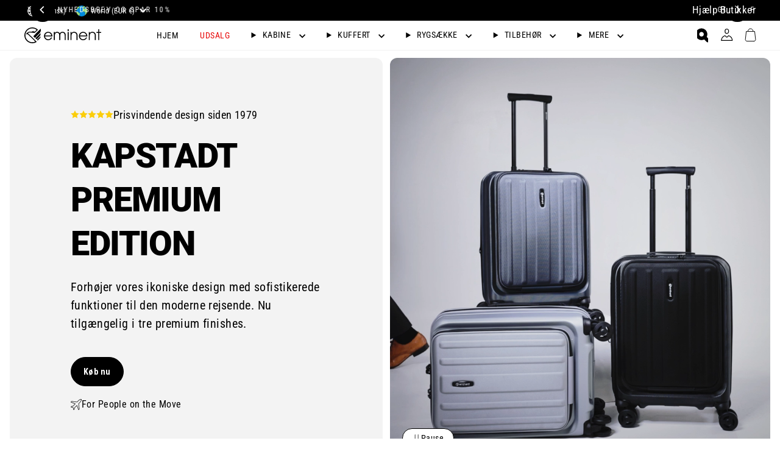

--- FILE ---
content_type: text/css
request_url: https://www.eminent.com/cdn/shop/t/14/assets/theme.min.css?v=173250870545549164651763832859
body_size: 52713
content:
@charset "UTF-8";:root{--colorBtnPrimary:#000000;--colorBtnPrimaryText:#ffffff;--colorBtnPrimaryBgTransition:background 0.15s ease;--colorBtnPrimaryActive:#333333;--colorCartDot:#dba622;--colorCartDotText:#ffffff;--colorLink:#000000;--colorTextBody:#000000;--colorSalePrice:#000000;--colorSaleTag:#670404;--colorSaleTagText:#ffffff;--colorBody:#ffffff;--colorBodyDim:#f2f2f2;--colorInputBg:#ffffff;--colorInputText:#000000;--colorAlt:#f9f9f9;--colorAltText:#000000;--colorNav:#ffffff;--colorNavText:#000000;--colorAnnouncement:#000000;--colorAnnouncementText:#ffffff;--colorNewsletter:#000;--colorNewsletterText:#fff;--colorHeroText:#ffffff;--colorSmallImageBg:#ffffff;--colorLargeImageBg:#000000;--colorImageOverlay:#000000;--colorImageOverlayOpacity:0.1;--colorImageOverlayTextShadow:0.2;--colorDrawers:#ffffff;--colorDrawersDim:#f2f2f2;--colorDrawerText:#000000;--colorDrawerTextDarken:#000000;--color-body-text:#000000;--color-body:#ffffff;--color-bg:#ffffff;}@keyframes placeholder-shimmer{0%{background-position:-150% 0;}to{background-position:150% 0;}}@keyframes progressBar{0%{width:0%;}95%{width:100%;opacity:1;}to{width:100%;opacity:0;}}@keyframes page-fade{0%{opacity:0;}to{opacity:1;}}@keyframes page-slide-reveal-down{0%{transform:translateY(0);}to{transform:translateY(110vh);}}@keyframes fade-in{0%{opacity:0.2;transform:scale(0.98);}to{opacity:1;transform:scale(1);}}@keyframes fade-in-bg{0%{opacity:0.2;transform:scale(1.06);}50%{opacity:1;}to{opacity:1;transform:scale(1);}}@keyframes fade-out{0%{opacity:1;}to{opacity:0;}}@keyframes partial-fade-in{0%{opacity:0;}to{opacity:0.4;}}@keyframes partial-fade-out{0%{opacity:0.4;}to{opacity:0;}}@keyframes pulse-fade{0%{opacity:0;}50%{opacity:1;}to{opacity:0;}}@keyframes rise-up{0%{opacity:0;transform:translateY(20px);}to{opacity:1;transform:translateY(0%);}}@keyframes cart-rise-up{0%{transform:translateY(120%);}to{transform:translateY(0%);}}@keyframes hero-animate{0%{opacity:0;transform:scale(1);}10%{opacity:1;}to{opacity:1;transform:scale(1.1);}}@keyframes hero-animate-small{0%{opacity:0;transform:scale(1);}10%{opacity:1;}to{opacity:1;transform:scale(1.2);}}@keyframes hero-animate-out{0%{opacity:1;transform:scale(1.1);}to{opacity:0;transform:scale(1.1);}}@keyframes hero-animate-out-small{0%{opacity:1;transform:scale(1.2);}to{opacity:0;transform:scale(1.2);}}@keyframes marquee-left{0%{transform:translateX(-1%);}to{transform:translateX(-51%);}}@keyframes marquee-right{0%{transform:translateX(-51%);}to{transform:translateX(-1%);}}@keyframes modal-open{0%{opacity:0;transform:translateY(30px);}to{opacity:1;transform:translateY(0);}}@keyframes modal-closing{0%{opacity:1;transform:scale(1);}to{opacity:0;transform:scale(0.9);}}@keyframes grid-product__loading{0%{opacity:0;}60%{opacity:0.2;}to{opacity:0;}}@keyframes spin{0%{transform:rotate(0deg);}to{transform:rotate(360deg);}}@keyframes remove{0%{transform:translateX(0);max-height:250px;opacity:1;}33%{transform:translateX(50%);max-height:250px;opacity:0;}to{transform:translateX(50%);max-height:0;opacity:0;}}.flickity-enabled{position:relative;}.flickity-enabled:focus{outline:none;}.flickity-viewport{overflow:hidden;position:relative;transition:height 0.35s;height:100%;}.flickity-slider{position:absolute;width:100%;height:100%;}.flickity-enabled.is-draggable{-webkit-user-select:none;-moz-user-select:none;user-select:none;}.flickity-enabled.is-draggable .flickity-viewport{cursor:move;cursor:grab;}.flickity-enabled.is-draggable .flickity-viewport.is-pointer-down{cursor:grabbing;}.flickity-enabled.is-draggable[data-arrows=true] .flickity-viewport{cursor:default;}.flickity-enabled.is-draggable[data-arrows=true] .flickity-viewport.is-pointer-down{cursor:default;}.flickity-button{position:absolute;border:none;color:#ffffff;color:var(--colorBtnPrimaryText);background:#000000;background:var(--colorBtnPrimary);border-radius:50% }.hero .flickity-button{color:#000000;color:var(--colorTextBody);background-color:#ffffff;background-color:var(--colorBody);box-shadow:0 5px 5px rgba(0, 0, 0, 0.1) }.flickity-button:hover{cursor:pointer;opacity:1;}.flickity-button:disabled{display:none;cursor:auto;pointer-events:none;}.flickity-prev-next-button{top:50%;width:40px;height:40px;transform:translateY(-50%) }@media only screen and (max-width:768px){.flickity-prev-next-button{width:33px;height:33px }}.flickity-prev-next-button:hover{transform:translateY(-50%) scale(1.12);}.flickity-prev-next-button:active{transform:translateY(-50%) scale(1);transition:transform 0.05s ease-out;}.flickity-previous{left:10px;}.flickity-next{right:10px;}.flickity-rtl .flickity-previous{left:auto;right:10px;}.flickity-rtl .flickity-next{right:auto;left:10px;}.flickity-button-icon{position:absolute;left:35%;top:35%;width:30%;height:30%;fill:currentColor;}.flickity-page-dots{position:absolute;width:100%;bottom:-25px;padding:0;margin:0;list-style:none;text-align:center;line-height:1;color:currentColor }.hero .flickity-page-dots{bottom:20px;color:#fff }.flickity-rtl .flickity-page-dots{direction:rtl;}.flickity-page-dots .dot{display:inline-block;vertical-align:middle;width:6px;height:6px;margin:0 5px;border-radius:100%;cursor:pointer;background-color:currentColor;opacity:0.4 }.flickity-page-dots .dot:hover{opacity:0.6;}.flickity-page-dots .dot.is-selected{opacity:1;background-color:currentColor;width:9px;height:9px;}.flickity-enabled.is-fade .flickity-slider>*{pointer-events:none;z-index:0;}.flickity-enabled.is-fade .flickity-slider>.is-selected{pointer-events:auto;z-index:1;}.hero[data-arrows=true]{overflow:visible }.hero[data-arrows=true] .flickity-prev-next-button{top:auto;bottom:-20px;transform:none;z-index:2;}.hero[data-arrows=true] .flickity-prev-next-button:hover{transform:scale(1.12);}.hero[data-arrows=true] .flickity-prev-next-button:active{transform:scale(1);}.hero[data-arrows=true] .flickity-previous{left:auto;right:90px;}.hero[data-arrows=true] .flickity-next{right:40px;}.hero[data-arrows=true].flickity-rtl .flickity-previous{right:auto;left:90px;}.hero[data-arrows=true].flickity-rtl .flickity-next{right:auto;left:40px;}@media only screen and (max-width:768px){.hero[data-arrows=true] .flickity-prev-next-button{bottom:-16px;}.hero[data-arrows=true] .flickity-previous{right:60px;}.hero[data-arrows=true] .flickity-next{right:20px;}.hero[data-arrows=true].flickity-rtl .flickity-previous{left:60px;}.hero[data-arrows=true].flickity-rtl .flickity-next{left:20px;}}[data-bars=true].hero .flickity-page-dots{bottom:0;height:6px;line-height:6px;z-index:2;}[data-bars=true] .flickity-page-dots .dot{position:relative;border-radius:0;width:120px;height:6px;border:0;opacity:1;vertical-align:top;background:none;overflow:hidden }@media only screen and (max-width:768px){[data-bars=true] .flickity-page-dots .dot{width:45px }}[data-bars=true] .flickity-page-dots .dot:after,[data-bars=true] .flickity-page-dots .dot:before{content:"";display:block;position:absolute;left:0;height:100%;width:100%;}[data-bars=true] .flickity-page-dots .dot:before{opacity:0.1;background-color:#000;}[data-bars=true] .flickity-page-dots .dot:hover:before{opacity:0.2;}[data-bars=true] .flickity-page-dots .dot:after{transform:translateX(-100%);transition:none;background-color:currentColor;}[data-bars=true] .flickity-page-dots .dot.is-selected:after{animation:slideshowBars 0s linear forwards;}.noUi-target,.noUi-target *{-webkit-touch-callout:none;-webkit-tap-highlight-color:rgba(0, 0, 0, 0);-webkit-user-select:none;touch-action:none;user-select:none;box-sizing:border-box;}.noUi-target{position:relative;}.noUi-base,.noUi-connects{width:100%;height:100%;position:relative;z-index:1;}.noUi-connects{overflow:hidden;z-index:0;}.noUi-connect,.noUi-origin{will-change:transform;position:absolute;z-index:1;top:0;right:0;-ms-transform-origin:0 0;-webkit-transform-origin:0 0;-webkit-transform-style:preserve-3d;transform-origin:0 0;transform-style:flat;}.noUi-connect{height:100%;width:100%;}.noUi-origin{height:10%;width:10%;}.noUi-txt-dir-rtl.noUi-horizontal .noUi-origin{left:0;right:auto;}.noUi-vertical .noUi-origin{width:0;}.noUi-horizontal .noUi-origin{height:0;}.noUi-handle{-webkit-backface-visibility:hidden;backface-visibility:hidden;position:absolute;}.noUi-touch-area{height:100%;width:100%;}.noUi-state-tap .noUi-connect,.noUi-state-tap .noUi-origin{transition:transform 0.3s;}.noUi-state-drag *{cursor:inherit !important;}.noUi-horizontal{height:18px;}.noUi-horizontal .noUi-handle{width:34px;height:28px;right:-17px;top:-6px;}.noUi-vertical{width:18px;}.noUi-vertical .noUi-handle{width:28px;height:34px;right:-6px;top:-17px;}.noUi-txt-dir-rtl.noUi-horizontal .noUi-handle{left:-17px;right:auto;}.noUi-target{background:#fafafa;border-radius:4px;border:1px solid #d3d3d3;box-shadow:inset 0 1px 1px #f0f0f0,0 3px 6px -5px #bbb;}.noUi-connects{border-radius:3px;}.noUi-connect{background:#3fb8af;}.noUi-draggable{cursor:ew-resize;}.noUi-vertical .noUi-draggable{cursor:ns-resize;}.noUi-handle{border:1px solid #d9d9d9;border-radius:3px;background:#fff;cursor:default;box-shadow:inset 0 0 1px #fff,inset 0 1px 7px #ebebeb,0 3px 6px -3px #bbb;}.noUi-active{box-shadow:inset 0 0 1px #fff,inset 0 1px 7px #ddd,0 3px 6px -3px #bbb;}.noUi-handle:after,.noUi-handle:before{content:"";display:block;position:absolute;height:14px;width:1px;background:#e8e7e6;left:14px;top:6px;}.noUi-handle:after{left:17px;}.noUi-vertical .noUi-handle:after,.noUi-vertical .noUi-handle:before{width:14px;height:1px;left:6px;top:14px;}.noUi-vertical .noUi-handle:after{top:17px;}[disabled] .noUi-connect{background:#b8b8b8;}[disabled].noUi-handle,[disabled] .noUi-handle,[disabled].noUi-target{cursor:not-allowed;}.noUi-pips,.noUi-pips *{box-sizing:border-box;}.noUi-pips{position:absolute;color:#999;}.noUi-value{position:absolute;white-space:nowrap;text-align:center;}.noUi-value-sub{color:#ccc;font-size:10px;}.noUi-marker{position:absolute;background:#ccc;}.noUi-marker-sub{background:#aaa;}.noUi-marker-large{background:#aaa;}.noUi-pips-horizontal{padding:10px 0;height:80px;top:100%;left:0;width:100%;}.noUi-value-horizontal{transform:translate(-50%, 50%);}.noUi-rtl .noUi-value-horizontal{transform:translate(50%, 50%);}.noUi-marker-horizontal.noUi-marker{margin-left:-1px;width:2px;height:5px;}.noUi-marker-horizontal.noUi-marker-sub{height:10px;}.noUi-marker-horizontal.noUi-marker-large{height:15px;}.noUi-pips-vertical{padding:0 10px;height:100%;top:0;left:100%;}.noUi-value-vertical{transform:translateY(-50%);padding-left:25px;}.noUi-rtl .noUi-value-vertical{transform:translateY(50%);}.noUi-marker-vertical.noUi-marker{width:5px;height:2px;margin-top:-1px;}.noUi-marker-vertical.noUi-marker-sub{width:10px;}.noUi-marker-vertical.noUi-marker-large{width:15px;}.noUi-tooltip{display:block;position:absolute;border:1px solid #d9d9d9;border-radius:3px;background:#fff;color:#000;padding:5px;text-align:center;white-space:nowrap;}.noUi-horizontal .noUi-tooltip{transform:translate(-50%);left:50%;bottom:120%;}.noUi-vertical .noUi-tooltip{transform:translateY(-50%);top:50%;right:120%;}.noUi-horizontal .noUi-origin>.noUi-tooltip{transform:translate(50%);left:auto;bottom:10px;}.noUi-vertical .noUi-origin>.noUi-tooltip{transform:translateY(-18px);top:auto;right:28px;}tool-tip{display:none;}tool-tip[data-tool-tip-open=true]{display:flex;justify-content:center;align-items:center;z-index:10001;position:fixed;top:0;left:0;width:100%;height:100% }tool-tip[data-tool-tip-open=true]:before{content:"";position:fixed;top:0;left:0;width:100%;height:100%;background-color:#e0e0e0;background-color:var(--colorModalBg);animation:overlay-on 0.3s forwards;cursor:pointer;}.tool-tip__inner{animation:modal-close 0.3s forwards;opacity:0 }tool-tip[data-tool-tip-open=true] .tool-tip__inner{animation:modal-open 0.3s forwards;display:block;position:fixed;background-color:#fff;box-shadow:0 10px 20px rgba(0, 0, 0, 0.0902);padding:30px;max-width:720px }@media only screen and (max-width:768px){tool-tip[data-tool-tip-open=true] .tool-tip__inner{width:100%;max-width:93% }}.tool-tip__content{overflow:auto;max-height:80vh }@media only screen and (max-width:768px){.tool-tip__content{font-size:0.85em }}.tool-tip__close{position:absolute;top:0;right:0;}.tool-tip__close .icon{width:28px;height:28px;}.tool-tip-trigger{cursor:pointer;background:none;border:0;}.tool-tip-trigger .icon{width:28px;height:28px;}.tool-tip-trigger__title{display:inline-block;}.tool-tip-trigger__title:focus,.tool-tip-trigger__title:hover{text-decoration:underline;text-underline-offset:2px;}.tool-tip-trigger__content{display:none !important;}.tool-tip-trigger__content{display:none !important;}.size-chart__standalone{margin:var(--sizeChartMargin);}.size-chart__standalone svg{margin-left:var(--sizeChartIconMargin);}.text-with-icons__blocks{display:flex;flex-wrap:wrap;justify-content:center;margin-left:-30px;margin-right:-30px;}@media only screen and (max-width:768px){.text-with-icons__blocks{flex-direction:column;margin:0;}}.has-1-per-row .text-with-icons__block{width:100%;}.has-2-per-row .text-with-icons__block{width:50%;}.has-3-per-row .text-with-icons__block{width:33.333%;}.has-4-per-row .text-with-icons__block{width:25%;}.has-5-per-row .text-with-icons__block{width:20%;}.text-with-icons__blocks .text-with-icons__block{display:flex;flex:none;flex-direction:column;padding:30px;}@media only screen and (max-width:768px){.text-with-icons__blocks .text-with-icons__block{padding:0 0 60px;width:100%;}}.text-with-icons__block-icon{display:block;margin-bottom:10px;}.text-with-icons__block-icon .icon{height:70px;width:70px;}@media only screen and (max-width:768px){.text-with-icons__block-icon .icon{height:60px;width:60px;}}.text-with-icons__button{display:flex;justify-content:center;}newsletter-reminder{bottom:20px;box-shadow:0 12px 25px rgba(0,0,0,.15);left:20px;max-width:240px;position:fixed;transition:opacity 0.3s ease-in-out;z-index:10;}@media only screen and (max-width:768px){newsletter-reminder{max-width:calc(100% - 40px);}}newsletter-reminder[data-enabled=false]{opacity:0;pointer-events:none;visibility:hidden;}newsletter-reminder[class*=color-scheme-]:not(.color-scheme-none){position:fixed;}newsletter-reminder .color-scheme-none{background-color:var(--colorBtnPrimary);color:var(--colorBtnPrimaryText);}.newsletter-reminder__message.h3{cursor:pointer;margin:0;padding:var(--newsletterReminderPadding);}.parallax-image img{height:100%;-o-object-fit:cover;object-fit:cover;width:100%;}.parallax-image{height:100%;overflow:hidden;position:absolute;transition:transform 0.05s linear;width:100%;}.countdown-wrapper{position:relative;}.countdown__background-image-wrapper{height:100%;position:absolute;width:100%;}.countdown__background-image{height:100%;left:0;-o-object-fit:cover;object-fit:cover;position:absolute;top:0;width:100%;}.countdown__mobile-image-wrapper{height:100%;position:absolute;width:100%;}.countdown__mobile-image{height:100%;-o-object-fit:cover;object-fit:cover;width:100%;}.countdown-layout--banner .countdown__content{padding:2rem;}@media only screen and (min-width:769px){.countdown-layout--banner .countdown__content{display:flex;flex-direction:row;flex-wrap:nowrap;gap:1rem;justify-content:space-around;padding:1.6rem 2rem;}}.countdown-layout--banner.countdown-blocks--2.page-width .countdown__content{justify-content:space-around;}.countdown-layout--banner.countdown-blocks--2 .countdown__content{justify-content:center;}@media only screen and (min-width:769px){.countdown-layout--banner .countdown__block{width:33%;}}.countdown__content{align-items:center;display:flex;flex-direction:column;height:auto;justify-content:center;max-height:650px;padding:5rem 2rem;text-align:center;width:100%;}.page-width .countdown__content{position:relative;}@media only screen and (min-width:769px){.countdown-layout--hero .countdown__content{height:100vh;}}.countdown__block{margin:1rem auto;width:100%;z-index:3;}.countdown__block--content{align-items:center;display:flex;flex-direction:column;justify-content:center;}.countdown__block--content .countdown__block--button{margin:0;width:100%;}@media only screen and (min-width:769px){.countdown-blocks--2.countdown-layout--banner .countdown__block--content,.countdown-blocks--2.countdown-layout--banner .countdown__block--timer{width:50%;}}@media only screen and (min-width:769px){.countdown-blocks--2.countdown-layout--banner .countdown__block--button.button-block-active{width:50%;}}.countdown__text-wrapper{display:flex;flex-direction:column;justify-content:center;}@media only screen and (min-width:769px){.countdown-layout--hero .countdown__text-wrapper{width:50%;}}.countdown__text-wrapper--content-alignment-left{text-align:left;}.countdown__text-wrapper--content-alignment-right{text-align:right;}.countdown__display{display:flex;justify-content:center;opacity:0;visibility:hidden;}.countdown__display--loaded{opacity:1;transition:opacity 0.3s ease-in;visibility:visible;}.countdown__display--visible+.countdown__timer-message--visible{margin-top:1.5rem;}.countdown__display--hidden{height:0;margin:0;opacity:0;transition:opacity 3s ease-out;visibility:hidden;width:0;}.countdown__display-block{align-content:center;border-right:1px solid;display:flex;flex-direction:column;flex-wrap:wrap;padding:0 1rem;}.countdown__display-block h2{margin-bottom:16px;}@media only screen and (min-width:769px){.countdown__display-block h2{margin-bottom:4px;}}.countdown__display-block span{font-size:0.6rem;letter-spacing:1.7px;}@media only screen and (min-width:769px){.countdown__display-block span{font-size:0.75rem;}}.countdown__display-block:last-child{border-right:none;}[dir=rtl] .countdown__display-block:last-child{border-right:1px solid;}[dir=rtl] .countdown__display-block:first-child{border-right:none;}.countdown__timer-message{height:0;margin:0;opacity:0;visibility:hidden;}.countdown__timer-message--visible{height:auto;opacity:1;transition:opacity 1s ease-in;visibility:visible;}.countdown__block--hidden{width:0 !important;}.countdown__block--hidden{margin:0;opacity:0;transition:opacity 1s ease-out;visibility:hidden;}.countdown__overlay:after{background-color:var(--countdown-overlay-rgba);bottom:0;content:"";height:100%;left:0;position:absolute;right:0;top:0;width:100%;z-index:2;}@media only screen and (max-width:768px){.hotspots-section .index-section{margin-bottom:10px;}}.hotspots-section .hotspots-wrapper{display:flex;flex-wrap:wrap;}.hotspots-section .hotspots-wrapper.is-reverse{flex-direction:row-reverse;}.hotspots__title{padding-top:1.5rem;width:100%;}.hotspots{position:relative;width:70%;}@media only screen and (max-width:768px){.hotspots{width:100%;}}.hotspots .grid__image-ratio img{height:100%;left:0;-o-object-fit:cover;object-fit:cover;opacity:1;position:absolute;top:0;width:100%;}[data-animate_images=true] .hotspots .grid__image-ratio img{opacity:1;}.hotspots__buttons{background-color:transparent;border:0;height:100%;left:0;position:absolute;top:0;width:100%;}.hotspot__button{border-radius:50%;line-height:0;padding:10px;position:absolute;transform:translate(-50%, -50%);}@media only screen and (max-width:768px){.hotspot__button{padding:6px;}}.hotspot__button:hover .hotspot__button-content{opacity:1;pointer-events:auto;visibility:visible;}.hotspot__button-content{background-color:var(--colorBody);border-radius:5px;box-shadow:3px 3px 10px 3px rgba(0,0,0,.2);color:var(--colorTextBody);left:50%;min-width:5rem;opacity:0;padding:1rem;pointer-events:none;position:absolute;top:calc(100% + 1rem);transform:translateX(-50%);transition:opacity 0.3s ease-in-out;visibility:hidden;}.hotspot__button-content p,.hotspot__button-content span{margin-bottom:0;white-space:nowrap }.hotspot__button-content:before{border-color:transparent transparent var(--colorBody) transparent;border-style:solid;border-width:0 5px 10px 5px;content:"";height:0;left:50%;position:absolute;top:-10px;transform:translateX(-50%);width:0;}.hotspot__button-content .content__prices{display:flex;flex-wrap:nowrap;}.hotspots__content{align-items:center;display:flex;padding:24px;width:30%;}.page-width .hotspots__content{padding-left:40px;padding-right:0;}@media only screen and (max-width:768px){.page-width .hotspots__content{padding-left:0;}}.page-width.is-reverse .hotspots__content{padding-left:0;padding-right:40px;}@media only screen and (max-width:768px){.page-width.is-reverse .hotspots__content{padding-right:20px;}}@media only screen and (max-width:768px){.hotspots__content{padding:1rem 20px 0;width:100%;}}.hotspot-content__block{animation:fade-in .5s ease 0s forwards;display:none;max-height:0;position:sticky;top:0;width:100%;}.modal-closing .hotspot-content__block,.modal-open .hotspot-content__block{animation:none;position:static;}@media only screen and (max-width:768px){.hotspot-content__block{align-items:center;padding-top:0;position:relative;}}.hotspot-content__block.is-active{display:block;max-height:none;}.hotspot-content__block .grid-product__image-wrap{margin:0;}.hotspot-content__block .grid__item{display:block;float:none;padding:0;}.hotspot-content__block .grid-product__tags{margin-left:0;}@media only screen and (max-width:768px){.hotspot-content__block .grid-product__tag{left:0;right:auto;}}.hotspot-content__block .grid-item__meta,.hotspot-content__block .grid-product__meta{padding-top:10px;}@media only screen and (max-width:768px){.hotspot-content__block .grid-item__meta,.hotspot-content__block .grid-product__meta{display:flex;flex-direction:column;flex-wrap:wrap;justify-content:center;padding-left:10px;padding-top:0;text-align:left;}.hotspot-content__block .grid-item__meta .grid-item__meta-main,.hotspot-content__block .grid-item__meta .grid-item__meta-secondary,.hotspot-content__block .grid-product__meta .grid-item__meta-main,.hotspot-content__block .grid-product__meta .grid-item__meta-secondary{flex:none;width:100%;}}@media only screen and (max-width:768px){.hotspot-content__block .grid-product{padding-left:0;padding-right:0;}.hotspot-content__block .quick-add-btn{display:none;}.hotspot-content__block .grid__item-image-wrapper{display:flex;}.hotspot-content__block .grid__item-image-wrapper .grid-product__image-mask{flex:0 0 30%;}.hotspot-content__block .grid-item__link,.hotspot-content__block .grid-product__link{display:flex;flex-wrap:nowrap;}[data-grid-style=grey-round] .hotspot-content__block .grid-item__link{border-radius:10px 0 0 10px;}[data-grid-style=white-round] .hotspot-content__block .grid-item__link{border-radius:10px 0 0 10px;}.hotspot-content__block .grid-product__image-mask,.hotspot-content__block .grid-product__image-wrap,.hotspot-content__block .product-slider{width:30%;}.hotspot-content__block .grid-product__actions{left:10px;right:auto;top:10px;}}.hotspot-content__block .modal .grid__item{float:left;}image-compare{background:#222;display:block;overflow:hidden;position:relative;width:100%;}.comparison__draggable{height:100%;overflow:hidden;position:absolute;top:0;width:50%;z-index:2;}.comparison__image{animation:none;display:block;height:100%;max-width:none;-o-object-fit:cover;object-fit:cover;opacity:1;-webkit-user-select:none;-moz-user-select:none;user-select:none;width:100%;}.comparison__image-wrapper{height:100%;width:100%;}.comparison__button{align-items:center;border:0;border:3px solid #fff;border-radius:50%;cursor:pointer;display:flex;flex-wrap:nowrap;height:64px;justify-content:center;left:50%;padding:0;position:absolute;top:50%;transform:translate(-32px, -50%);width:64px;z-index:3;}.comparison--style-minimal .comparison__button{background:transparent;border:0;transform:translate(-56px, -50%);width:auto;}.comparison--style-minimal .comparison__button svg{margin:0 20px;}@supports (-webkit-touch-callout:none){.comparison--style-minimal .comparison__button svg{position:absolute;}.comparison--style-minimal .comparison__button svg.icon-chevron-left{left:2px;width:9px;}.comparison--style-minimal .comparison__button svg.icon-chevron-right{right:2px;width:9px;}}@media only screen and (max-width:768px){.comparison--style-classic .comparison__button{height:48px;transform:translate(-24px, -50%);width:48px;}}.comparison__button svg{height:auto;margin:0 5px;pointer-events:none;width:12px;}.comparison__button:before{background-color:#fff !important;}.comparison__button:before{content:"";position:absolute;width:2px;}.comparison__button:after{background-color:#fff !important;}.comparison__button:after{bottom:0;content:"";height:50%;left:50%;position:absolute;transform:translate(-50%);width:2px;}.age-verification-popup .rte{margin-bottom:20px;margin-top:20px;}@media only screen and (min-width:769px){.age-verification-popup .rte{margin-bottom:30px;}}.age-verification-popup .age-verification-popup__btns-wrapper{display:flex;flex-wrap:wrap;gap:10px;justify-content:center;}.age-verification-popup__background-image-wrapper{height:100%;overflow:hidden;position:absolute;width:100%;}.age-verification-popup__background-image{height:100%;-o-object-fit:cover;object-fit:cover;width:100%;}.age-verification-popup__content--active{opacity:1;transition:opacity 1.5s ease-in;}.age-verification-popup__content--inactive,.age-verification-popup__content--inactive *,.age-verification-popup__content--inactive .btn{border:0;font-size:0;height:0;line-height:0;margin:0;opacity:0;padding:0;position:absolute;visibility:hidden;width:0;}.age-verification-popup__decline-content--inactive,.age-verification-popup__decline-content--inactive *,.age-verification-popup__decline-content--inactive .btn{border:0;font-size:0;height:0;line-height:0;margin:0;opacity:0;padding:0;position:absolute;visibility:hidden;width:0;}.age-verification-popup__decline-content--active{opacity:1;transition:opacity 1.5s ease-in;}.age-verification-popup__content-wrapper{margin:0 auto;max-width:520px;text-align:center;}product-recommendations[data-intent=complementary]{display:block;overflow:hidden;}product-recommendations[data-intent=complementary] .product-recommendations__title{margin-bottom:20px;margin-top:40px;max-width:72%;text-align:left;width:100%;}product-recommendations[data-intent=complementary] .grid{margin-left:0;}product-recommendations[data-intent=complementary] .grid-item,product-recommendations[data-intent=complementary] .grid__item{margin-bottom:1rem;padding-bottom:8px;padding-left:0;}@media only screen and (max-width:768px){product-recommendations[data-intent=complementary] .grid-item,product-recommendations[data-intent=complementary] .grid__item{margin-left:0 !important;}product-recommendations[data-intent=complementary] .grid-item,product-recommendations[data-intent=complementary] .grid__item{flex:0 0 100%;}}product-recommendations[data-intent=complementary] .grid-product__image-wrap{min-width:90px;}product-recommendations[data-intent=complementary] .grid__image-ratio{background-color:transparent;}product-recommendations[data-intent=complementary] img.image-style--circle{border-radius:50%;bottom:0;height:85%;left:0;margin:auto;-o-object-fit:cover;object-fit:cover;position:absolute;right:0;top:0;width:85%;}product-recommendations[data-intent=complementary] .grid__item-image-wrapper .grid-product__link{display:block;width:100%;}product-recommendations[data-intent=complementary] .grid-item__link,product-recommendations[data-intent=complementary] .grid-product__link,product-recommendations[data-intent=complementary] .grid__item-image-wrapper{align-items:center;display:flex;}product-recommendations[data-intent=complementary] .grid-item__link .grid-product__image-mask,product-recommendations[data-intent=complementary] .grid-item__link .grid-product__image-wrap,product-recommendations[data-intent=complementary] .grid-item__link .image-wrap,product-recommendations[data-intent=complementary] .grid-product__link .grid-product__image-mask,product-recommendations[data-intent=complementary] .grid-product__link .grid-product__image-wrap,product-recommendations[data-intent=complementary] .grid-product__link .image-wrap,product-recommendations[data-intent=complementary] .grid__item-image-wrapper .grid-product__image-mask,product-recommendations[data-intent=complementary] .grid__item-image-wrapper .grid-product__image-wrap,product-recommendations[data-intent=complementary] .grid__item-image-wrapper .image-wrap{margin:0;width:112px;}product-recommendations[data-intent=complementary] .grid-item__link .grid-product__meta,product-recommendations[data-intent=complementary] .grid-product__link .grid-product__meta,product-recommendations[data-intent=complementary] .grid__item-image-wrapper .grid-product__meta{margin-left:48px;text-align:left;width:calc(100% - 112px);}product-recommendations[data-intent=complementary] .grid-product__actions{right:0;top:0;}product-recommendations[data-intent=complementary] .grid-product__tag{bottom:0;left:0;right:auto;top:auto;}product-recommendations[data-intent=complementary] .flickity-viewport{width:100%;}product-recommendations[data-intent=complementary] .flickity-previous{left:auto;right:50px;top:-32px;}@media only screen and (max-width:768px){product-recommendations[data-intent=complementary] .flickity-previous{right:45px;}}product-recommendations[data-intent=complementary] .flickity-next{right:0;top:-32px;}product-recommendations[data-intent=complementary] .flickity-page-dots{bottom:auto;right:0;top:-41px;width:auto;}product-recommendations[data-intent=complementary] .flickity-button:disabled{display:block;opacity:0.35;}.product-recommendations__slide{display:block;margin:0;overflow:hidden;padding:0;width:100%;}@media only screen and (max-width:768px){.product-recommendations__slide{display:flex;flex-wrap:wrap;}}.product-recommendations__slide .grid__item:last-child{margin-bottom:0;padding-bottom:0;}.product-recommendations--title-missing{margin-top:80px;}.countdown__background-image-wrapper image-element,.fading-images__item-wrapper image-element,.grid__image-ratio image-element,.image-wrap:not(.image-wrap__thumbnail) image-element,.social-section__image-wrapper image-element,.svg-mask image-element{height:100%;left:0;position:absolute;top:0;width:100%;}img{border:0 none;display:block;height:auto;max-width:100%;}.image-element{opacity:0;}.image-element[loading=eager]{opacity:1;}.template-giftcard .image-element{opacity:1;}[data-animate_images=false] .image-element{opacity:1;}[data-media-gallery-layout=stacked] .image-element{opacity:1;}.aos-animate[data-aos=image-fade-in] .image-element{animation:fade-in 0.5s cubic-bezier(0.29, 0.65, 0.58, 1) forwards;}.aos-animate[data-aos=image-fade-in] .image-element.loader-logo__img{animation:pulse-fade 0.4s linear infinite;}[data-animate_images=false] .aos-animate[data-aos=image-fade-in] .image-element{animation:none;}[data-media-gallery-layout=stacked] .aos-animate[data-aos=image-fade-in] .image-element{animation:none;}.aos-animate[data-aos=image-fade-in] .image-element.scheme-image{animation:none;}.aos-animate[data-aos=image-fade-in] .image-element.hero__image{animation:none;}.no-js .image-element{opacity:1;}.image-wrap img{height:auto;-o-object-fit:cover;object-fit:cover;width:100%;}.rte div[style*="text-align: center"] img,.rte p[style*="text-align: center"] img{margin-left:auto;margin-right:auto;}.svg-mask{background:transparent !important;background-color:transparent !important;padding-bottom:100% !important;position:relative !important;}.svg-mask .grid__image-ratio{background:transparent !important;background-color:transparent !important;}.svg-mask img,.svg-mask svg:not(.icon),.svg-mask video{height:100% !important;-o-object-fit:cover !important;object-fit:cover !important;position:absolute !important;}.svg-mask img,.svg-mask svg:not(.icon),.svg-mask video{-webkit-mask-position:center;mask-position:center;-webkit-mask-repeat:no-repeat;mask-repeat:no-repeat;-webkit-mask-size:100% 100%;mask-size:100% 100%;}.svg-mask--landscape{padding-bottom:56.25% !important;}.svg-mask--portrait{padding-bottom:150% !important;}.svg-mask--square{padding-bottom:100% !important;}.svg-mask--rounded-top img,.svg-mask--rounded-top svg:not(.icon),.svg-mask--rounded-top video{border-top-left-radius:50%;border-top-right-radius:50%;}.svg-mask--rounded img,.svg-mask--rounded svg:not(.icon),.svg-mask--rounded video{border-radius:50%;}.svg-mask--star img,.svg-mask--star svg:not(.icon),.svg-mask--star video{-webkit-mask-image:url("[data-uri]");mask-image:url("[data-uri]");}.svg-mask--rounded-wave img,.svg-mask--rounded-wave svg:not(.icon),.svg-mask--rounded-wave video{-webkit-mask-image:url("[data-uri]");mask-image:url("[data-uri]");}.svg-mask--splat-1 img,.svg-mask--splat-1 svg:not(.icon),.svg-mask--splat-1 video{-webkit-mask-image:url("[data-uri]");mask-image:url("[data-uri]");}.svg-mask--splat-2 img,.svg-mask--splat-2 svg:not(.icon),.svg-mask--splat-2 video{-webkit-mask-image:url("[data-uri]");mask-image:url("[data-uri]");}.svg-mask--splat-3 img,.svg-mask--splat-3 svg:not(.icon),.svg-mask--splat-3 video{-webkit-mask-image:url("[data-uri]");mask-image:url("[data-uri]");}.svg-mask--splat-4 img,.svg-mask--splat-4 svg:not(.icon),.svg-mask--splat-4 video{-webkit-mask-image:url("[data-uri]");mask-image:url("[data-uri]");}.feature-row__item--overlap-images .feature-row__first-image{width:55%;}.feature-row__item--overlap-images .feature-row__second-image{width:60%;}.feature-row__item--placeholder-images .placeholder-image-wrap{width:50%;}.feature-row-wrapper .feature-row__images{min-width:0;width:100%;}@media (--medium-down ){.feature-row-wrapper .feature-row__images{padding-top:30px;}}.feature-row-wrapper .feature-row__text{min-width:0;width:100%;}@media only screen and (min-width:769px){.feature-row-wrapper .feature-row__text{flex:0 1 43%;min-width:43%;}}.feature-row--33 .feature-row__images{max-width:50%;}@media only screen and (min-width:769px){.feature-row--33 .feature-row__images{flex:0 1 33.333%;max-width:none;}}.feature-row--50 .feature-row__images{max-width:100%;padding-left:20px;padding-right:20px;}@media only screen and (min-width:769px){.feature-row--50 .feature-row__images{flex:0 1 50%;max-width:none;padding-left:0;padding-right:0;}}.feature-row--66 .feature-row__images{max-width:100%;padding-left:20px;padding-right:20px;}@media only screen and (min-width:769px){.feature-row--66 .feature-row__images{flex:0 1 66.666%;max-width:none;padding-left:0;padding-right:0;}}.scrolling-text{overflow:hidden;}.scrolling-text__inner{animation:scrolling-text var(--move-speed) linear infinite;animation-play-state:running;display:inline-flex;margin:0.15em 0;visibility:visible;white-space:nowrap;}.scrolling-text__inner--right{animation:scrolling-text-right var(--move-speed) linear infinite;transform:translateX(-50%);}.scrolling-text span{white-space:nowrap;}.scrolling-text:focus .scrolling-text__inner,.scrolling-text:hover .scrolling-text__inner{animation-play-state:paused;}@keyframes scrolling-text{0%{transform:translateX(0);-webkit-transform:translateX(0);}to{transform:translateX(-100%);-webkit-transform:translateX(-100%);}}@keyframes scrolling-text-right{0%{transform:translateX(-50%);-webkit-transform:translateX(-50%);}to{transform:translateX(0);-webkit-transform:translateX(0);}}.newsletter-container{margin:0 auto !important;padding:0 !important;}.newsletter-section{align-items:center;display:flex;gap:40px;padding:60px 0;}@media only screen and (max-width:768px){.newsletter-section{flex-direction:column;padding:30px 0;}}.newsletter-section--image-left{flex-direction:row-reverse;}@media only screen and (max-width:768px){.newsletter-section--image-left{flex-direction:column-reverse;}}.newsletter-section__content{flex:100%;margin:0 auto;max-width:800px;padding-left:20px;}.newsletter-section--no-image .newsletter-section__content{flex:100%;}.newsletter-section__content form{display:flex;width:100%;}.text-left .newsletter-section__content form{justify-content:flex-start;}.text-center .newsletter-section__content form{justify-content:center;}.text-right .newsletter-section__content form{justify-content:flex-end;}.newsletter-section__content .newsletter__input-group{margin:0;}.newsletter-section__image{width:100%;}.newsletter-section__image img{display:block;height:auto;margin:0 auto;-o-object-fit:cover;object-fit:cover;}.newsletter-section__image--33{flex:33.333% 0 0;}.newsletter-section__image--50{flex:50% 0 0;}@media only screen and (max-width:768px){.newsletter-section__image--50{max-width:100%;}}.newsletter-section__image--66{flex:66.666% 0 0;}@media only screen and (max-width:768px){.newsletter-section__image--66{max-width:100%;}}.text-left .newsletter-form-group{margin:0;}.text-right .newsletter-form-group{margin:0;}.predictive-overflow-hidden{overflow:hidden;}@media only screen and (max-width:768px){.predictive-overflow-hidden{overflow:auto;}}predictive-search{align-items:center;display:flex;margin:0 auto;max-width:960px;position:relative;width:100%;}predictive-search.is-active{flex:99;}predictive-search.is-active .predictive__screen{display:block;z-index:3;}predictive-search.is-active .btn--close-search{align-items:center;display:flex;justify-content:center;}[data-dark=true] input{color:#fff !important;}[data-dark=true] .btn--search path{stroke:#fff !important;}[data-dark=false] input{color:#000 !important;}[data-dark=false] .btn--search path{stroke:#000 !important;}.predictive__screen{background:var(--colorModalBg);display:none;height:100vh;left:0;position:fixed;top:0;width:100vw;}predictive-search form{display:flex;flex-wrap:wrap;position:relative;width:100%;z-index:4;}.search__input-wrap{flex:5;position:relative;transition:flex 0.3s ease-in-out;}.search__input{background:var(--colorNavSearch, #fff);border-radius:calc(var(--roundness, 0)*2);color:var(--color-body-text);flex:1;padding-left:16px;padding-right:16px;width:100%;}.btn--search{position:absolute;right:15px;top:50%;transform:translateY(-50%);}.btn--search .icon{height:25px;width:25px;}@media only screen and (min-width:769px){.btn--search{right:10px;}}[dir=rtl] .btn--search{left:15px;right:auto;}@media only screen and (min-width:769px){[dir=rtl] .btn--search{left:10px;}}.btn--close-search{display:none;flex:30px 0 0;margin-left:10px;}.btn--close-search .icon{height:25px;width:25px;}.btn--close-search .icon path{stroke:var(--colorNavText) !important;}.search__results{background:var(--color-body);color:var(--color-body-text);container-type:inline-size;display:none;margin-top:10px;max-height:80vh;overflow-y:auto;padding:0;position:absolute;top:100%;width:100%;}@media only screen and (max-width:768px){.search__results{margin-left:calc(var(--pageWidthPadding, 17px)*-1);margin-right:calc(var(--pageWidthPadding, 17px)*-1);max-height:75vh;width:calc(100% + var(--pageWidthPadding, 17px)*2);}.template-search .page-content .search__results{max-height:50vh;}}.results{display:block;padding:0 20px 20px;width:100%;}.results ul{list-style:none;margin:0;padding:0;}.results li{margin-bottom:0;padding:10px;transition:background 0.2s ease;}.results li:hover{background:rgba(0,0,0,.05);}.results li a{align-items:center;display:flex;}.results--queries span{font-weight:bolder;}.results--queries mark{background-color:transparent;font-weight:400;}.results--products span{margin-left:10px;}.results--products #predictive-search-products{margin-bottom:20px;}.results-products__image{height:80px;max-width:80px;min-width:80px;width:100%;}.results-products__info{display:flex;flex-direction:column;}.predictive-search-results{display:flex;flex-direction:column;flex-wrap:wrap;overflow-y:auto;padding:40px 0 0;}.predictive-search-results h3{border-bottom:1px solid;border-color:var(--colorBorder);margin-bottom:10px;padding-bottom:10px;}.predictive-search-results--none{padding-top:20px;}.predictive-search__no-results{display:block;width:100%;}.predictive-search__no-results:hover{opacity:0.5;}.results__group-1{flex:100% 0 0;}.results__group-1>div:not(.results--queries){display:none;}.results__group-2{flex:100% 0 0;}.results__search-btn{border:1px solid;border-color:var(--colorBorder);padding:10px;transition:background-color 0.2s ease;width:100%;}.results__search-btn:hover{background-color:rgba(0,0,0,.05);}@container (min-width: 800px){.predictive-search-results{flex-direction:row;flex-wrap:nowrap;}.results{padding:0 40px 20px;}.results__group-1{flex:1 0 0;}.results__group-1 div:not(.results--queries){display:block;}.results__group-2{flex:2 0 0;}.results__group-2>div:not(.results--products){display:none;}.results__search-btn{padding:10px 0 10px 40px;text-align:left;}}.recipient-form{display:block;margin:2em auto;position:relative;}.recipient-form .field{position:relative;}.recipient-form .field__label{color:inherit;left:0;margin:0;padding:8px 10px;pointer-events:none;position:absolute;top:0;transform-origin:0 0;transition:opacity .1s ease-in-out,transform .1s ease-in-out;}@media (--medium-down ){.recipient-form .field__label{padding:10px;}}.recipient-form .field__label:not(.variant__button-label):not(.text-label),.recipient-form label:not(.variant__button-label):not(.text-label){font-weight:400;}.recipient-form .field__input{margin-bottom:1.5em;}@media (--medium-down ){.recipient-form .field__input{margin-bottom:0.6em;}}.recipient-form .field__input.text-area{height:150px;margin-bottom:0;}.recipient-form .field__input::-webkit-input-placeholder{color:transparent;}.recipient-form .field__input::-moz-placeholder{color:transparent;}.recipient-form .field__input:not(:-moz-placeholder-shown)~label{font-size:0.8em;opacity:0.65;transform:scale(0.85) translateY(-0.4em) translateX(0.15em);}.recipient-form .field__input:focus~label,.recipient-form .field__input:not(:placeholder-shown)~label{font-size:0.8em;opacity:0.65;transform:scale(0.85) translateY(-0.4em) translateX(0.15em);}.recipient-form .field__input:not(:-moz-placeholder-shown){padding:16px 10px 0;}.recipient-form .field__input:focus,.recipient-form .field__input:not(:placeholder-shown){padding:16px 10px 0;}.recipient-form .field__input--error{background-color:#fff6f6;border-color:#d02e2e;color:#d02e2e;}.recipient-form .field__input--error~label{color:#d02e2e;}.recipient-form .recipient-form__checkbox-wrapper{align-items:center;display:flex;margin-bottom:2em;}@media (--medium-down ){.recipient-form .recipient-form__checkbox-wrapper{margin-bottom:1.5em;}}.recipient-form input[type=checkbox]{background-color:inherit;border:1px solid;border-color:var(--colorBorder);border-radius:0;height:16px;width:16px;}.recipient-form .checkbox-label{cursor:pointer;display:block;margin-bottom:0;}.recipient-form .recipient-form-field-label--space-between>span{font-size:0.8em;}.recipient-form .recipient-fields{display:none;}*,:after,:before,input{box-sizing:border-box;}body,html{padding:0;margin:0;}article,aside,details,figcaption,figure,footer,header,hgroup,main,nav,section,summary{display:block;}audio,canvas,progress,video{display:inline-block;vertical-align:baseline;}input[type=number]::-webkit-inner-spin-button,input[type=number]::-webkit-outer-spin-button{height:auto;}input[type=search]::-webkit-search-cancel-button,input[type=search]::-webkit-search-decoration{-webkit-appearance:none;}.grid:after{content:"";display:table;clear:both;}.grid{list-style:none;margin:0;padding:0;margin-left:-40px }@media only screen and (max-width:768px){.grid{margin-left:-30px }html[dir=rtl] .grid{margin-left:0;margin-right:-30px }}html[dir=rtl] .grid{margin-left:0;margin-right:-40px }.grid--small{margin-left:-10px }.grid--small .grid__item{padding-left:10px;}.grid__item{float:left;padding-left:40px;width:100%;min-height:1px }@media only screen and (max-width:768px){.grid__item{padding-left:30px }html[dir=rtl] .grid__item{padding-left:0;padding-right:30px }.grid__item.grid-column{margin-bottom:30px }.grid__item.grid-column:last-child{margin-bottom:0;}}.grid__item[class*="--push"]{position:relative;}html[dir=rtl] .grid__item{float:right;padding-left:0;padding-right:40px }html[dir=rtl] .grid__item[class*="--push"]{position:static;}.grid--small-gutters{margin-left:-10px;margin-bottom:-10px }.grid--small-gutters .grid__item{padding-left:10px;padding-bottom:10px;}html[dir=rtl] .grid--small-gutters{margin-left:0;margin-right:-10px }html[dir=rtl] .grid--small-gutters .grid__item{padding-left:0;padding-right:10px;}.grid--full{margin-left:0 }.grid--full>.grid__item{padding-left:0;}@media only screen and (max-width:768px){.small--grid--flush{margin-left:-1px }.page-width .small--grid--flush{margin-left:-30px;margin-right:-30px }.small--grid--flush>.grid__item{padding-left:1px;}}@media only screen and (min-width:769px){.grid--table-large{display:table;width:100%;table-layout:fixed }.grid--table-large>.grid__item{display:table-cell;vertical-align:middle;float:none;}}.one-whole{width:100%;}.one-half{width:50%;}.one-third{width:33.33333%;}.two-thirds{width:66.66667%;}.one-quarter{width:25%;}.two-quarters{width:50%;}.three-quarters{width:75%;}.one-fifth{width:20%;}.two-fifths{width:40%;}.three-fifths{width:60%;}.four-fifths{width:80%;}.one-sixth{width:16.66667%;}.two-sixths{width:33.33333%;}.three-sixths{width:50%;}.four-sixths{width:66.66667%;}.five-sixths{width:83.33333%;}.one-eighth{width:12.5%;}.two-eighths{width:25%;}.three-eighths{width:37.5%;}.four-eighths{width:50%;}.five-eighths{width:62.5%;}.six-eighths{width:75%;}.seven-eighths{width:87.5%;}.one-tenth{width:10%;}.two-tenths{width:20%;}.three-tenths{width:30%;}.four-tenths{width:40%;}.five-tenths{width:50%;}.six-tenths{width:60%;}.seven-tenths{width:70%;}.eight-tenths{width:80%;}.nine-tenths{width:90%;}.one-twelfth{width:8.33333%;}.two-twelfths{width:16.66667%;}.three-twelfths{width:25%;}.four-twelfths{width:33.33333%;}.five-twelfths{width:41.66667%;}.six-twelfths{width:50%;}.seven-twelfths{width:58.33333%;}.eight-twelfths{width:66.66667%;}.nine-twelfths{width:75%;}.ten-twelfths{width:83.33333%;}.eleven-twelfths{width:91.66667%;}@media only screen and (max-width:768px){.small--one-whole{width:100%;}.small--one-half{width:50%;}.small--one-third{width:33.33333%;}.small--two-thirds{width:66.66667%;}.grid--uniform .small--one-half:nth-of-type(odd),.grid--uniform .small--one-third:nth-of-type(3n+1){clear:both;}.small--one-quarter{width:25%;}.small--two-quarters{width:50%;}.small--three-quarters{width:75%;}.grid--uniform .small--one-quarter:nth-of-type(4n+1){clear:both;}.small--one-fifth{width:20%;}.small--two-fifths{width:40%;}.small--three-fifths{width:60%;}.small--four-fifths{width:80%;}.grid--uniform .small--one-fifth:nth-of-type(5n+1){clear:both;}.small--one-sixth{width:16.66667%;}.small--two-sixths{width:33.33333%;}.small--three-sixths{width:50%;}.small--four-sixths{width:66.66667%;}.small--five-sixths{width:83.33333%;}.grid--uniform .small--one-sixth:nth-of-type(6n+1),.grid--uniform .small--three-sixths:nth-of-type(odd),.grid--uniform .small--two-sixths:nth-of-type(3n+1){clear:both;}.small--one-eighth{width:12.5%;}.small--two-eighths{width:25%;}.small--three-eighths{width:37.5%;}.small--four-eighths{width:50%;}.small--five-eighths{width:62.5%;}.small--six-eighths{width:75%;}.small--seven-eighths{width:87.5%;}.grid--uniform .small--four-eighths:nth-of-type(odd),.grid--uniform .small--one-eighth:nth-of-type(8n+1),.grid--uniform .small--two-eighths:nth-of-type(4n+1){clear:both;}.small--one-tenth{width:10%;}.small--two-tenths{width:20%;}.small--three-tenths{width:30%;}.small--four-tenths{width:40%;}.small--five-tenths{width:50%;}.small--six-tenths{width:60%;}.small--seven-tenths{width:70%;}.small--eight-tenths{width:80%;}.small--nine-tenths{width:90%;}.grid--uniform .small--five-tenths:nth-of-type(odd){clear:both;}.small--one-twelfth{width:8.33333%;}.small--two-twelfths{width:16.66667%;}.small--three-twelfths{width:25%;}.small--four-twelfths{width:33.33333%;}.small--five-twelfths{width:41.66667%;}.small--six-twelfths{width:50%;}.small--seven-twelfths{width:58.33333%;}.small--eight-twelfths{width:66.66667%;}.small--nine-twelfths{width:75%;}.small--ten-twelfths{width:83.33333%;}.small--eleven-twelfths{width:91.66667%;}.grid--uniform .small--four-twelfths:nth-of-type(3n+1),.grid--uniform .small--one-twelfth:nth-of-type(12n+1),.grid--uniform .small--six-twelfths:nth-of-type(odd),.grid--uniform .small--three-twelfths:nth-of-type(4n+1),.grid--uniform .small--two-twelfths:nth-of-type(6n+1){clear:both;}}@media only screen and (min-width:769px){.medium-up--one-whole{width:100%;}.medium-up--one-half{width:50%;}.medium-up--one-third{width:33.33333%;}.medium-up--two-thirds{width:66.66667%;}.grid--uniform .medium-up--one-half:nth-of-type(odd),.grid--uniform .medium-up--one-third:nth-of-type(3n+1){clear:both;}.medium-up--one-quarter{width:25%;}.medium-up--two-quarters{width:50%;}.medium-up--three-quarters{width:75%;}.grid--uniform .medium-up--one-quarter:nth-of-type(4n+1){clear:both;}.medium-up--one-fifth{width:20%;}.medium-up--two-fifths{width:40%;}.medium-up--three-fifths{width:60%;}.medium-up--four-fifths{width:80%;}.grid--uniform .medium-up--one-fifth:nth-of-type(5n+1){clear:both;}.medium-up--one-sixth{width:16.66667%;}.medium-up--two-sixths{width:33.33333%;}.medium-up--three-sixths{width:50%;}.medium-up--four-sixths{width:66.66667%;}.medium-up--five-sixths{width:83.33333%;}.grid--uniform .medium-up--one-sixth:nth-of-type(6n+1),.grid--uniform .medium-up--three-sixths:nth-of-type(odd),.grid--uniform .medium-up--two-sixths:nth-of-type(3n+1){clear:both;}.medium-up--one-eighth{width:12.5%;}.medium-up--two-eighths{width:25%;}.medium-up--three-eighths{width:37.5%;}.medium-up--four-eighths{width:50%;}.medium-up--five-eighths{width:62.5%;}.medium-up--six-eighths{width:75%;}.medium-up--seven-eighths{width:87.5%;}.grid--uniform .medium-up--four-eighths:nth-of-type(odd),.grid--uniform .medium-up--one-eighth:nth-of-type(8n+1),.grid--uniform .medium-up--two-eighths:nth-of-type(4n+1){clear:both;}.medium-up--one-tenth{width:10%;}.medium-up--two-tenths{width:20%;}.medium-up--three-tenths{width:30%;}.medium-up--four-tenths{width:40%;}.medium-up--five-tenths{width:50%;}.medium-up--six-tenths{width:60%;}.medium-up--seven-tenths{width:70%;}.medium-up--eight-tenths{width:80%;}.medium-up--nine-tenths{width:90%;}.grid--uniform .medium-up--five-tenths:nth-of-type(odd){clear:both;}.medium-up--one-twelfth{width:8.33333%;}.medium-up--two-twelfths{width:16.66667%;}.medium-up--three-twelfths{width:25%;}.medium-up--four-twelfths{width:33.33333%;}.medium-up--five-twelfths{width:41.66667%;}.medium-up--six-twelfths{width:50%;}.medium-up--seven-twelfths{width:58.33333%;}.medium-up--eight-twelfths{width:66.66667%;}.medium-up--nine-twelfths{width:75%;}.medium-up--ten-twelfths{width:83.33333%;}.medium-up--eleven-twelfths{width:91.66667%;}.grid--uniform .medium-up--four-twelfths:nth-of-type(3n+1),.grid--uniform .medium-up--one-twelfth:nth-of-type(12n+1),.grid--uniform .medium-up--six-twelfths:nth-of-type(odd),.grid--uniform .medium-up--three-twelfths:nth-of-type(4n+1),.grid--uniform .medium-up--two-twelfths:nth-of-type(6n+1){clear:both;}}@media only screen and (min-width:1550px){.widescreen--one-whole{width:100%;}.widescreen--one-half{width:50%;}.widescreen--one-third{width:33.33333%;}.widescreen--two-thirds{width:66.66667%;}.grid--uniform .widescreen--one-half:nth-of-type(odd),.grid--uniform .widescreen--one-third:nth-of-type(3n+1){clear:both;}.widescreen--one-quarter{width:25%;}.widescreen--two-quarters{width:50%;}.widescreen--three-quarters{width:75%;}.grid--uniform .widescreen--one-quarter:nth-of-type(4n+1){clear:both;}.widescreen--one-fifth{width:20%;}.widescreen--two-fifths{width:40%;}.widescreen--three-fifths{width:60%;}.widescreen--four-fifths{width:80%;}.grid--uniform .widescreen--one-fifth:nth-of-type(5n+1){clear:both;}.widescreen--one-sixth{width:16.66667%;}.widescreen--two-sixths{width:33.33333%;}.widescreen--three-sixths{width:50%;}.widescreen--four-sixths{width:66.66667%;}.widescreen--five-sixths{width:83.33333%;}.grid--uniform .widescreen--one-sixth:nth-of-type(6n+1),.grid--uniform .widescreen--three-sixths:nth-of-type(odd),.grid--uniform .widescreen--two-sixths:nth-of-type(3n+1){clear:both;}.widescreen--one-eighth{width:12.5%;}.widescreen--two-eighths{width:25%;}.widescreen--three-eighths{width:37.5%;}.widescreen--four-eighths{width:50%;}.widescreen--five-eighths{width:62.5%;}.widescreen--six-eighths{width:75%;}.widescreen--seven-eighths{width:87.5%;}.grid--uniform .widescreen--four-eighths:nth-of-type(odd),.grid--uniform .widescreen--one-eighth:nth-of-type(8n+1),.grid--uniform .widescreen--two-eighths:nth-of-type(4n+1){clear:both;}.widescreen--one-tenth{width:10%;}.widescreen--two-tenths{width:20%;}.widescreen--three-tenths{width:30%;}.widescreen--four-tenths{width:40%;}.widescreen--five-tenths{width:50%;}.widescreen--six-tenths{width:60%;}.widescreen--seven-tenths{width:70%;}.widescreen--eight-tenths{width:80%;}.widescreen--nine-tenths{width:90%;}.grid--uniform .widescreen--five-tenths:nth-of-type(odd){clear:both;}.widescreen--one-twelfth{width:8.33333%;}.widescreen--two-twelfths{width:16.66667%;}.widescreen--three-twelfths{width:25%;}.widescreen--four-twelfths{width:33.33333%;}.widescreen--five-twelfths{width:41.66667%;}.widescreen--six-twelfths{width:50%;}.widescreen--seven-twelfths{width:58.33333%;}.widescreen--eight-twelfths{width:66.66667%;}.widescreen--nine-twelfths{width:75%;}.widescreen--ten-twelfths{width:83.33333%;}.widescreen--eleven-twelfths{width:91.66667%;}.grid--uniform .widescreen--four-twelfths:nth-of-type(3n+1),.grid--uniform .widescreen--one-twelfth:nth-of-type(12n+1),.grid--uniform .widescreen--six-twelfths:nth-of-type(odd),.grid--uniform .widescreen--three-twelfths:nth-of-type(4n+1),.grid--uniform .widescreen--two-twelfths:nth-of-type(6n+1){clear:both;}}@media only screen and (min-width:769px){.medium-up--push-one-half{left:50%;}.medium-up--push-one-third{left:33.33333%;}.medium-up--push-two-thirds{left:66.66667%;}.medium-up--push-one-quarter{left:25%;}.medium-up--push-two-quarters{left:50%;}.medium-up--push-three-quarters{left:75%;}.medium-up--push-one-fifth{left:20%;}.medium-up--push-two-fifths{left:40%;}.medium-up--push-three-fifths{left:60%;}.medium-up--push-four-fifths{left:80%;}.medium-up--push-one-sixth{left:16.66667%;}.medium-up--push-two-sixths{left:33.33333%;}.medium-up--push-three-sixths{left:50%;}.medium-up--push-four-sixths{left:66.66667%;}.medium-up--push-five-sixths{left:83.33333%;}.medium-up--push-one-eighth{left:12.5%;}.medium-up--push-two-eighths{left:25%;}.medium-up--push-three-eighths{left:37.5%;}.medium-up--push-four-eighths{left:50%;}.medium-up--push-five-eighths{left:62.5%;}.medium-up--push-six-eighths{left:75%;}.medium-up--push-seven-eighths{left:87.5%;}.medium-up--push-one-tenth{left:10%;}.medium-up--push-two-tenths{left:20%;}.medium-up--push-three-tenths{left:30%;}.medium-up--push-four-tenths{left:40%;}.medium-up--push-five-tenths{left:50%;}.medium-up--push-six-tenths{left:60%;}.medium-up--push-seven-tenths{left:70%;}.medium-up--push-eight-tenths{left:80%;}.medium-up--push-nine-tenths{left:90%;}.medium-up--push-one-twelfth{left:8.33333%;}.medium-up--push-two-twelfths{left:16.66667%;}.medium-up--push-three-twelfths{left:25%;}.medium-up--push-four-twelfths{left:33.33333%;}.medium-up--push-five-twelfths{left:41.66667%;}.medium-up--push-six-twelfths{left:50%;}.medium-up--push-seven-twelfths{left:58.33333%;}.medium-up--push-eight-twelfths{left:66.66667%;}.medium-up--push-nine-twelfths{left:75%;}.medium-up--push-ten-twelfths{left:83.33333%;}.medium-up--push-eleven-twelfths{left:91.66667%;}}.show{display:block !important;}.hide{display:none !important;}.text-left{text-align:left !important;}.text-right{text-align:right !important;}.text-center{text-align:center !important;}@media only screen and (max-width:768px){.small--show{display:block !important;}.small--hide{display:none !important;}.small--text-left{text-align:left !important;}.small--text-right{text-align:right !important;}.small--text-center{text-align:center !important;}}@media only screen and (min-width:769px){.medium-up--show{display:block !important;}.medium-up--hide{display:none !important;}.medium-up--text-left{text-align:left !important;}.medium-up--text-right{text-align:right !important;}.medium-up--text-center{text-align:center !important;}}@media only screen and (min-width:1550px){.widescreen--show{display:block !important;}.widescreen--hide{display:none !important;}.widescreen--text-left{text-align:left !important;}.widescreen--text-right{text-align:right !important;}.widescreen--text-center{text-align:center !important;}}.clearfix:after{content:"";display:table;clear:both;}html:not(.no-js):not(.tab-outline) :focus{outline:none;}.is-transitioning{display:block !important;visibility:visible !important;}.visually-hidden{clip:rect(0 0 0 0);clip:rect(0, 0, 0, 0);overflow:hidden;position:absolute;height:1px;width:1px;}.visually-invisible{opacity:0 !important;}.skip-link:focus{clip:auto;width:auto;height:auto;margin:0;color:#000000;color:var(--colorTextBody);background-color:#ffffff;background-color:var(--colorBody);padding:10px;opacity:1;z-index:10000;transition:none;}.splash-screen{display:none !important;}.transition-body{opacity:1 !important;transition: none;}html{touch-action:manipulation;-webkit-tap-highlight-color:transparent;}html[dir=rtl]{direction:rtl;}body,html{background-color:#ffffff;background-color:var(--colorBody);color:#000000;color:var(--colorTextBody);}.page-width{max-width:1300px;margin:0 auto;}.page-width--narrow{max-width:1000px;}.page-full,.page-width{padding:0 30px }@media only screen and (min-width:769px){.page-full,.page-width{padding:0 40px }}.page-content,.shopify-email-marketing-confirmation__container,.shopify-policy__container{padding-top:30px;padding-bottom:30px }@media only screen and (min-width:769px){.page-content,.shopify-email-marketing-confirmation__container,.shopify-policy__container{padding-top:30px;padding-bottom:60px }}.shopify-email-marketing-confirmation__container{text-align:center;}.page-content--flush-bottom{padding-bottom:0;}@media only screen and (max-width:768px){.product-section .page-content{padding-top:20px }}.main-content{min-height:300px }@media only screen and (min-width:769px){.main-content{min-height:600px }}.template-challange .main-content{min-height:0 }hr{height:2px;border:0;border-top:2px solid;border-top-color:#000000;border-top-color:var(--colorTextBody);}.hr--small{margin:15px auto;}.hr--medium{margin:25px auto }@media only screen and (min-width:769px){.hr--medium{margin:35px auto }}.hr--large{margin:40px auto }@media only screen and (min-width:769px){.hr--large{margin:60px auto }}.hr--clear{border:0;}@media only screen and (max-width:768px){.table--responsive thead{display:none;}.table--responsive tr{display:block;}.table--responsive td,.table--responsive tr{float:left;clear:both;width:100%;}.table--responsive td,.table--responsive th{display:block;text-align:right;padding:15px;}.table--responsive td:before{font-size:calc(var(--typeBaseSize)*0.85 - 1.7px);}}@media only screen and (max-width:768px) and only screen and (min-width:769px){.table--responsive td:before{font-size:calc(var(--typeBaseSize) - 2px);}}@media only screen and (max-width:768px){.table--responsive td:before{content:attr(data-label);float:left;padding-right:10px;}}@media only screen and (max-width:768px){.table--small-hide{display:none !important;}.table__section+.table__section{position:relative }.table__section+.table__section:after{content:"";display:block;position:absolute;top:0;left:15px;right:15px;border-bottom:2px solid;border-bottom-color:#000000;border-bottom-color:var(--colorTextBody);}}.paragraph,p{margin:0 0 20px 0 }.paragraph img,p img{margin:0;}em{font-style:italic;}b,strong{font-weight:700;}p[data-spam-detection-disclaimer],small{font-size:calc(var(--typeBaseSize)*0.85 - 1.7px);}@media only screen and (min-width:769px){p[data-spam-detection-disclaimer],small{font-size:calc(var(--typeBaseSize) - 2px);}}sub,sup{position:relative;font-size:60%;vertical-align:baseline;}sup{top:-0.5em;}sub{bottom:-0.5em;}.rte blockquote,blockquote{font-size:calc(var(--typeBaseSize)*1.22*0.85) }@media only screen and (min-width:769px){.rte blockquote,blockquote{font-size:calc(var(--typeBaseSize)*1.22) }}.rte blockquote,blockquote{margin:0;padding:20px 40px 40px }.rte blockquote p,blockquote p{margin-bottom:0 }.rte blockquote p+cite,blockquote p+cite{margin-top:20px;}.rte blockquote cite,blockquote cite{display:block }.rte blockquote cite:before,blockquote cite:before{content:"\2014 \0020";}code,pre{background-color:#faf7f5;font-family:Consolas,monospace;font-size:1em;border:0 none;padding:0 2px;color:#51ab62;}pre{overflow:auto;padding:20px;margin:0 0 40px;}label{display:block;margin-bottom:10px;}.label-info{display:block;margin-bottom:10px;}.h1,.h2,.h3,.h4,.h5,.h6,h1,h2,h3,h4,h5,h6{margin:0 0 10px }@media only screen and (min-width:769px){.h1,.h2,.h3,.h4,.h5,.h6,h1,h2,h3,h4,h5,h6{margin:0 0 20px }}.h1 a,.h2 a,.h3 a,.h4 a,.h5 a,.h6 a,h1 a,h2 a,h3 a,h4 a,h5 a,h6 a{text-decoration:none;font-weight:inherit;}.h1,.section-header__title,.spr-header-title.spr-header-title,h1{font-size:calc(var(--typeHeaderSize)*1*0.85);}@media only screen and (min-width:769px){.h1,.section-header__title,.spr-header-title.spr-header-title,h1{font-size:calc(var(--typeHeaderSize)*1);}}.h2,h2{font-size:calc(var(--typeHeaderSize)*0.66*0.85);}@media only screen and (min-width:769px){.h2,h2{font-size:calc(var(--typeHeaderSize)*0.66);}}.h3,h3{font-size:calc(var(--typeHeaderSize)*0.57*0.85);}@media only screen and (min-width:769px){.h3,h3{font-size:calc(var(--typeHeaderSize)*0.57);}}.h4,h4{font-size:calc(var(--typeHeaderSize)*0.45*0.85);}@media only screen and (min-width:769px){.h4,h4{font-size:calc(var(--typeHeaderSize)*0.45);}}.h5,.h6,h5,h6{font-size:calc(var(--typeHeaderSize)*0.4*0.85);}@media only screen and (min-width:769px){.h5,.h6,h5,h6{font-size:calc(var(--typeHeaderSize)*0.4);}}.subheading{font-size:calc(var(--typeBaseSize) - 3px);letter-spacing:0.25em;text-transform:uppercase;margin-bottom:15px }@media only screen and (min-width:769px){.subheading{font-size:calc(var(--typeBaseSize) - 5px);margin-bottom:15px }}.text-spacing{margin-bottom:20px;}@media only screen and (max-width:768px){.rte table td,.rte table th{padding:6px 8px;}}.collapsible-content .rte table td,.collapsible-content .rte table th{padding:6px 8px;}.comment{border-bottom:1px solid;border-bottom-color:#000000;border-bottom-color:var(--colorTextBody);padding-bottom:40px;margin-bottom:40px }.comment:last-child{border-bottom:0;}.comment__date{font-size:calc(var(--typeBaseSize)*0.85 - 4.25px) }@media only screen and (min-width:769px){.comment__date{font-size:calc(var(--typeBaseSize) - 5px) }}.comment__date{margin-top:3px }@media only screen and (max-width:768px){.comment__date{margin-bottom:20px }}.skrim__title{font-size:calc(var(--typeHeaderSize)*0.57*0.85);}@media only screen and (min-width:769px){.skrim__title{font-size:calc(var(--typeHeaderSize)*0.57);}}.enlarge-text{font-size:calc(var(--typeBaseSize)*1.45*0.85);}@media only screen and (min-width:769px){.enlarge-text{font-size:calc(var(--typeBaseSize)*1.45);}}.rte .enlarge-text{margin:0 }.rte .enlarge-text p:last-child{margin-bottom:0;}html[dir=rtl] .text-left{text-align:right !important;}html[dir=rtl] .text-right{text-align:left !important;}.icon-and-text{display:flex;flex-wrap:nowrap;align-items:center }.icon-and-text .icon{flex:0 0 auto;}ol,ul{margin:0 0 20px 40px;padding:0;text-rendering:optimizeLegibility;}ol ol{list-style:lower-alpha;}ol{list-style:decimal;}ol ol,ol ul,ul ol,ul ul{margin:4px 0 5px 20px;}li{margin-bottom:0.25em;}ul.square{list-style:square outside;}ul.disc{list-style:disc outside;}ol.alpha{list-style:lower-alpha outside;}.no-bullets{list-style:none outside;margin-left:0;}.inline-list{padding:0;margin:0 }.inline-list li{display:inline-block;margin-bottom:0;vertical-align:middle;}table{width:100%;border-spacing:1px;position:relative;border:0 none;background:#000000;background:var(--colorTextBody);}.table-wrapper{max-width:100%;overflow:auto;-webkit-overflow-scrolling:touch;}td,th{border:0 none;text-align:left;padding:10px 15px;background:#ffffff;background:var(--colorBody) }html[dir=rtl] td,html[dir=rtl] th{text-align:right }th{font-weight:700;}.table__title,th{font-weight:700;}.text-link,a{color:inherit;text-decoration:none;background:transparent }.text-link:hover,a:hover{color:inherit;}.text-link{display:inline;border:0 none;background:none;padding:0;margin:0;font-size:inherit;}.rte a:not(.btn),.shopify-email-marketing-confirmation__container a:not(.btn),.shopify-policy__container a:not(.btn){color:#000000;color:var(--colorLink);}.customers a:not(.rte__image){text-decoration:none;border-bottom:2px solid;border-bottom-color:rgba(0, 0, 0, 0.1);position:relative;}[data-animate_underlines=true] .customers a:not(.btn):after{content:"";position:absolute;bottom:-2px;left:0;width:0%;border-bottom:2px solid currentColor;transition:width 0.3s ease;}[data-animate_underlines=true] .customers a:not(.btn):focus:after,[data-animate_underlines=true] .customers a:not(.btn):hover:after{width:100%;}.rte a:not(.rte__image):not(.btn):not(.spr-summary-actions-newreview){color:currentColor;text-decoration:underline;text-underline-offset:5px;text-decoration-thickness:2px;}.rte a.rte__image:after{content:none;}button{color:currentColor;overflow:visible;}button[disabled],html input[disabled]{cursor:default;}[data-button_type_style=caps] .btn,[data-button_type_style=caps] .rte .btn,[data-button_type_style=caps] .shopify-payment-button .shopify-payment-button__button--unbranded,[data-button_type_style=caps] .spr-container .spr-button,[data-button_type_style=caps] .spr-container .spr-summary-actions a{letter-spacing:0.2em;text-transform:uppercase;font-size:calc(var(--typeBaseSize) - 2px) }.btn,.rte .btn,.shopify-payment-button .shopify-payment-button__button--unbranded,.spr-container .spr-button,.spr-container .spr-summary-actions a{display:inline-block;padding:10px 25px;margin:0;width:auto;min-width:90px;line-height:1.42;text-decoration:none;text-align:center;vertical-align:middle;white-space:normal;cursor:pointer;border:2px solid transparent;-webkit-user-select:none;user-select:none;-webkit-appearance:none;-moz-appearance:none;border-radius:var(--buttonRadius);color:#ffffff;color:var(--colorBtnPrimaryText);background:#000000;background:var(--colorBtnPrimary);transition:background 0.15s ease;transition:var(--colorBtnPrimaryBgTransition) }@media only screen and (max-width:768px){.btn,.rte .btn,.shopify-payment-button .shopify-payment-button__button--unbranded,.spr-container .spr-button,.spr-container .spr-summary-actions a{padding:8px 23px }}.btn:hover,.rte .btn:hover,.shopify-payment-button .shopify-payment-button__button--unbranded:hover,.spr-container .spr-button:hover,.spr-container .spr-summary-actions a:hover{color:#ffffff;color:var(--colorBtnPrimaryText);background-color:#000000;background-color:var(--colorBtnPrimary);}.btn:active,.rte .btn:active,.shopify-payment-button .shopify-payment-button__button--unbranded:active,.spr-container .spr-button:active,.spr-container .spr-summary-actions a:active{background-color:#333333;background-color:var(--colorBtnPrimaryActive);}.btn.disabled,.btn[disabled],.rte .btn.disabled,.rte .btn[disabled],.shopify-payment-button .shopify-payment-button__button--unbranded.disabled,.shopify-payment-button .shopify-payment-button__button--unbranded[disabled],.spr-container .spr-button.disabled,.spr-container .spr-button[disabled],.spr-container .spr-summary-actions a.disabled,.spr-container .spr-summary-actions a[disabled]{cursor:default;color:#444;background-color:#f6f6f6;transition:none }.btn.disabled:hover,.btn[disabled]:hover,.rte .btn.disabled:hover,.rte .btn[disabled]:hover,.shopify-payment-button .shopify-payment-button__button--unbranded.disabled:hover,.shopify-payment-button .shopify-payment-button__button--unbranded[disabled]:hover,.spr-container .spr-button.disabled:hover,.spr-container .spr-button[disabled]:hover,.spr-container .spr-summary-actions a.disabled:hover,.spr-container .spr-summary-actions a[disabled]:hover{color:#444;background-color:#f6f6f6;}[data-button_type_style=caps] .btn,[data-button_type_style=caps] .rte .btn,[data-button_type_style=caps] .shopify-payment-button .shopify-payment-button__button--unbranded,[data-button_type_style=caps] .spr-container .spr-button,[data-button_type_style=caps] .spr-container .spr-summary-actions a{padding:14px 22px }@media only screen and (max-width:768px){[data-button_type_style=caps] .btn,[data-button_type_style=caps] .rte .btn,[data-button_type_style=caps] .shopify-payment-button .shopify-payment-button__button--unbranded,[data-button_type_style=caps] .spr-container .spr-button,[data-button_type_style=caps] .spr-container .spr-summary-actions a{padding:11px 20px }}.shopify-payment-button .shopify-payment-button__button--unbranded:hover:not([disabled]){color:#ffffff;color:var(--colorBtnPrimaryText);background-color:#000000;background-color:var(--colorBtnPrimary);}.shopify-payment-button .shopify-payment-button__button--branded{border-radius:var(--buttonRadius) }[data-button_style^=round] .shopify-payment-button .shopify-payment-button__button--branded{overflow:hidden }.additional-checkout-buttons div[role=button]{border-radius:var(--buttonRadius) !important;}.shopify-payment-button__more-options{color:inherit;}.btn--secondary,.rte .btn--secondary{color:#000000;color:var(--colorBtnPrimary);background:#ffffff;background:var(--colorBtnPrimaryText) }.btn--secondary:hover,.rte .btn--secondary:hover{color:#000000;color:var(--colorBtnPrimary);background-color:#ffffff;background-color:var(--colorBtnPrimaryText);}.btn--tertiary,.rte .btn--tertiary{background-color:#ffffff;background-color:var(--colorBody);border:2px solid;border-color:#000000;border-color:var(--colorTextBody);color:#000000;color:var(--colorTextBody);font-weight:400 }.btn--tertiary:hover,.rte .btn--tertiary:hover{background-color:#ffffff;background-color:var(--colorBody);color:#000000;color:var(--colorTextBody);}.btn--tertiary.disabled,.btn--tertiary[disabled],.rte .btn--tertiary.disabled,.rte .btn--tertiary[disabled]{cursor:default;color:#444;background-color:#f6f6f6;}.btn--tertiary:active,.rte .btn--tertiary:active{color:#000000;color:var(--colorTextBody);background:#ffffff;background:var(--colorBody);}[data-button_style=shadow] .btn--tertiary,[data-button_style=shadow] .rte .btn--tertiary{box-shadow:5px 5px 0 0 #000000;box-shadow:5px 5px 0 0 var(--colorTextBody);transition:transform 0.05s,box-shadow 0.05s;margin-bottom:5px }[data-button_style=shadow] .btn--tertiary:active,[data-button_style=shadow] .rte .btn--tertiary:active{transform:translate(4px, 4px);box-shadow:1px 1px 0 0 #000000;box-shadow:1px 1px 0 0 var(--colorTextBody);}[data-button_style=shadow] .btn--tertiary.btn--full,[data-button_style=shadow] .rte .btn--tertiary.btn--full{width:calc(100% - 5px) }@media only screen and (max-width:768px){.small--text-center [data-button_style=shadow] .btn--tertiary.btn--full,.small--text-center [data-button_style=shadow] .rte .btn--tertiary.btn--full{transform:translateX(-2.5px) }}.btn--small,.collapsibles-wrapper .spr-button,.collapsibles-wrapper .spr-summary-actions a{font-size:calc(var(--typeBaseSize)*0.85 - 1.7px) }@media only screen and (min-width:769px){.btn--small,.collapsibles-wrapper .spr-button,.collapsibles-wrapper .spr-summary-actions a{font-size:calc(var(--typeBaseSize) - 2px) }}.btn--small,.collapsibles-wrapper .spr-button,.collapsibles-wrapper .spr-summary-actions a{padding:8px 12px;background-position:150% 45%;min-width:90px }@media only screen and (max-width:768px){.btn--small,.collapsibles-wrapper .spr-button,.collapsibles-wrapper .spr-summary-actions a{padding:6px 11px }}.btn--large{padding:15px 20px;}.btn--full{width:100%;}.btn--inverse{background:#ffffff;background:var(--colorHeroText);background-color:transparent;border:2px solid;border-color:#ffffff;border-color:var(--colorHeroText) }.btn--inverse:hover{color:#ffffff;color:var(--colorHeroText);background-color:transparent;}[data-button_style=shadow] .btn--inverse{box-shadow:5px 5px 0 0 #ffffff;box-shadow:5px 5px 0 0 var(--colorHeroText);transition:transform 0.05s,box-shadow 0.05s }[data-button_style=shadow] .btn--inverse:active{transform:translate(4px, 4px);box-shadow:1px 1px 0 0 #ffffff;box-shadow:1px 1px 0 0 var(--colorHeroText);}.btn--loading{position:relative }.btn--loading span:after{display:flex;align-items:center;justify-content:center;position:absolute;top:0;left:0;right:0;bottom:0;animation:pulse-fade 0.3s linear infinite;}.btn--loading span{color:#000000;color:var(--colorBtnPrimary) }.btn--loading span:after{color:#ffffff;color:var(--colorBody);}.btn--loading.btn--tertiary span{color:#ffffff;color:var(--colorBody) }.btn--loading.btn--tertiary span:after{color:#000000;color:var(--colorTextBody);}.collapsible-trigger-btn{display:block;width:100%;text-align:left;margin:0;padding:20px 0 }@media only screen and (max-width:768px){.collapsible-trigger-btn{padding:20px 0 }}.collapsible-trigger-btn.btn--tertiary{padding:6px 10px;width:auto;}.collapsible-trigger-btn--borders{border-top:2px solid;border-top-color:#000000;border-top-color:var(--colorTextBody) }.collapsible-trigger-btn--borders:first-child{border-top:none;}.collapsible-content+.collapsible-trigger-btn--borders{margin-top:-2px }.collapsible-trigger-btn--borders+.collapsible-content .collapsible-content__inner{padding-bottom:20px;}.collapsible-trigger--tab{display:inline-block;padding:5px 0 2px;margin:0 10px 5px }.collapsible-trigger--tab:after{content:"";position:absolute;bottom:-2px;left:0;width:0%;border-bottom:2px solid currentColor;}.collapsible-trigger--tab.is-open:after{width:100%;transition:width 0.3s ease;}@media only screen and (min-width:769px){.collapsible-trigger--tab{padding-left:0;padding-right:0;margin:0 15px 5px 0 }}.btn--circle{padding:10px !important;border-radius:50%;min-width:0 }.btn--circle .icon{width:26px;height:26px;}.btn--circle.btn--large .icon{width:38px;height:38px;}@media only screen and (max-width:768px){.btn--circle.btn--large{padding:15px;}}.shopify-payment-button__button--hidden{display:none !important;}.shopify-payment-button{margin-top:10px;}.shopify-payment-button .shopify-payment-button__button--unbranded{display:block;width:100%;transition:none;}.payment-buttons .add-to-cart,.payment-buttons .shopify-payment-button,.payment-buttons .shopify-payment-button__button--unbranded{min-height:50px }[data-button_type_style=normal] .payment-buttons .add-to-cart,[data-button_type_style=normal] .payment-buttons .shopify-payment-button,[data-button_type_style=normal] .payment-buttons .shopify-payment-button__button--unbranded{font-size:calc(var(--typeBaseSize) + 2px) }.payment-buttons .btn--tertiary{padding:10px 25px }@media only screen and (max-width:768px){.payment-buttons .btn--tertiary{padding:8px 23px }}img{border:0 none;}svg:not(:root){overflow:hidden;}iframe,img{max-width:100%;}img[data-sizes=auto]{display:block;width:100%;}.lazyloaded{opacity:1 }[data-animate_images=true] .lazyloaded{transition:opacity 0.15s ease }.image-wrap{animation:none;background-size:400% 100%;overflow:hidden;position:relative;}.image-wrap.loaded{animation:none;}.image-wrap--transparent.loaded{background:none;}.skrim__link{animation:none;background-size:400% 100% }.skrim__link.loaded{animation:none;}.image-wrap img:not([role=presentation]){display:block }.no-js .image-wrap img:not([role=presentation]).lazyload{display:none }.video-wrapper{position:relative;overflow:hidden;max-width:100%;padding-bottom:56.25%;height:0;height:auto }.video-wrapper iframe,.video-wrapper video{position:absolute;top:0;left:0;width:100%;height:100%;}.video-wrapper--modal{width:1000px;}.grid__image-ratio{position:relative;background-repeat:no-repeat;background-size:contain;background-position:50% }.grid__image-ratio:before{content:"";display:block;height:0;width:100%;}.grid__image-ratio .placeholder-svg{position:absolute;top:0;right:0;bottom:0;left:0;}.grid__image-ratio img:not([role=presentation]){height:100%;left:0;-o-object-fit:cover;object-fit:cover;position:absolute;top:0;width:100%;}.grid__image-ratio--cover{background-size:cover;}.grid__image-ratio--wide:before{padding-bottom:56.25%;}.grid__image-ratio--landscape:before{padding-bottom:75%;}.grid__image-ratio--square:before{padding-bottom:100%;}.grid__image-ratio--portrait:before{padding-bottom:150%;}form{margin:0;}.inline{display:inline;}@media only screen and (max-width:768px){.faux-select,input,select,textarea{font-size:16px !important;}}button,input,textarea{-webkit-appearance:none;-moz-appearance:none;}button{background:none;border:none;display:inline-block;cursor:pointer;}fieldset{border:2px solid;border-color:#000000;border-color:var(--colorTextBody);padding:20px;}legend{border:0;padding:0;}button,input[type=submit]{cursor:pointer;}.faux-select,input,select,textarea{background-color:transparent;color:inherit;border:0;border-bottom:2px solid;border-bottom-color:#000000;border-bottom-color:var(--colorTextBody);max-width:100%;padding:8px 0;border-radius:0 }.faux-select.disabled,.faux-select[disabled],input.disabled,input[disabled],select.disabled,select[disabled],textarea.disabled,textarea[disabled]{cursor:default;background-color:#f6f6f6;border-bottom-color:transparent;}.faux-select:active,.faux-select:focus,input:active,input:focus,select:active,select:focus,textarea:active,textarea:focus{border-bottom-color:#000000;border-bottom-color:var(--colorTextBody);}.faux-select.input-full,input.input-full,select.input-full,textarea.input-full{width:100%;}textarea{min-height:100px;}input[type=checkbox],input[type=radio]{margin:0 10px 0 0;padding:0;width:auto;}input[type=checkbox]{-webkit-appearance:checkbox;-moz-appearance:checkbox;}input[type=radio]{-webkit-appearance:radio;-moz-appearance:radio;}input[type=image]{padding-left:0;padding-right:0;background-color:transparent;}.faux-select,select{-webkit-appearance:none;appearance:none;background-color:transparent;display:inline-block;vertical-align:middle;padding-right:28px;text-indent:0.01px;text-overflow:"";cursor:pointer;color:inherit;}select{background-position:100%;background-image:url(//www.eminent.com/cdn/shop/t/14/assets/ico-select.svg);background-repeat:no-repeat;background-position:right 10px center;background-size:11px;}.faux-select .icon{position:absolute;right:10px;top:50%;transform:translateY(-50%);width:11px;height:11px;}optgroup{font-weight:700;}option{color:#000;background-color:#fff }option[disabled]{color:#ccc;}select::-ms-expand{display:none;}.hidden-label{clip:rect(0 0 0 0);clip:rect(0, 0, 0, 0);overflow:hidden;position:absolute;height:1px;width:1px;}label[for]{cursor:pointer;}.form-vertical{margin-bottom:20px }.form-vertical input,.form-vertical select,.form-vertical textarea{display:block;margin-bottom:30px;}.form-vertical .btn,.form-vertical input[type=checkbox],.form-vertical input[type=radio]{display:inline-block;}.form-vertical .btn:not(:last-child){margin-bottom:30px;}input.error,textarea.error{border-color:#d02e2e;background-color:#fff6f6;color:#d02e2e;}label.error{color:#d02e2e;}::placeholder{color:inherit;opacity:0.5;}.input-group{display:flex }.input-group .input-group-btn:first-child,.input-group .input-group-btn:first-child>.btn,.input-group input[type=hidden]:first-child+.input-group-btn>.btn{border-radius:var(--buttonRadius) 0 0 var(--buttonRadius);}.input-group .input-group-btn:last-child>.btn{border-radius:0 var(--buttonRadius) var(--buttonRadius) 0;}.input-group .input-group-field:last-child{padding-left:10px;}.input-group input::-moz-focus-inner{border:0;padding:0;margin-top:-1px;margin-bottom:-1px;}.input-group-btn,.input-group-field{margin:0;}.input-group .input-group-field{flex:1 1 auto;border-radius:0;color:currentColor;border-color:currentColor;min-width:0;}.input-group-btn{flex:0 1 auto;padding:0 }.input-group-btn .icon{vertical-align:baseline;vertical-align:initial;}.input-group-btn .btn{margin-top:0;height:100% }.input-group-btn .btn:hover{padding-right:20px;}.icon{display:inline-block;width:20px;height:20px;vertical-align:middle;fill:currentColor }.no-svg .icon{display:none }.icon--full-color{fill:initial;}svg.icon:not(.icon--full-color) circle,svg.icon:not(.icon--full-color) ellipse,svg.icon:not(.icon--full-color) g,svg.icon:not(.icon--full-color) line,svg.icon:not(.icon--full-color) path,svg.icon:not(.icon--full-color) polygon,svg.icon:not(.icon--full-color) polyline,svg.icon:not(.icon--full-color) rect,symbol.icon:not(.icon--full-color) circle,symbol.icon:not(.icon--full-color) ellipse,symbol.icon:not(.icon--full-color) g,symbol.icon:not(.icon--full-color) line,symbol.icon:not(.icon--full-color) path,symbol.icon:not(.icon--full-color) polygon,symbol.icon:not(.icon--full-color) polyline,symbol.icon:not(.icon--full-color) rect{fill:inherit;stroke:inherit;}.icon-bag circle,.icon-bag ellipse,.icon-bag g,.icon-bag line,.icon-bag path,.icon-bag polygon,.icon-bag polyline,.icon-bag rect,.icon-cart circle,.icon-cart ellipse,.icon-cart g,.icon-cart line,.icon-cart path,.icon-cart polygon,.icon-cart polyline,.icon-cart rect,.icon-chevron-down circle,.icon-chevron-down ellipse,.icon-chevron-down g,.icon-chevron-down line,.icon-chevron-down path,.icon-chevron-down polygon,.icon-chevron-down polyline,.icon-chevron-down rect,.icon-circle-checkmark circle,.icon-circle-checkmark ellipse,.icon-circle-checkmark g,.icon-circle-checkmark line,.icon-circle-checkmark path,.icon-circle-checkmark polygon,.icon-circle-checkmark polyline,.icon-circle-checkmark rect,.icon-close circle,.icon-close ellipse,.icon-close g,.icon-close line,.icon-close path,.icon-close polygon,.icon-close polyline,.icon-close rect,.icon-email circle,.icon-email ellipse,.icon-email g,.icon-email line,.icon-email path,.icon-email polygon,.icon-email polyline,.icon-email rect,.icon-filter circle,.icon-filter ellipse,.icon-filter g,.icon-filter line,.icon-filter path,.icon-filter polygon,.icon-filter polyline,.icon-filter rect,.icon-gift circle,.icon-gift ellipse,.icon-gift g,.icon-gift line,.icon-gift path,.icon-gift polygon,.icon-gift polyline,.icon-gift rect,.icon-globe circle,.icon-globe ellipse,.icon-globe g,.icon-globe line,.icon-globe path,.icon-globe polygon,.icon-globe polyline,.icon-globe rect,.icon-hamburger circle,.icon-hamburger ellipse,.icon-hamburger g,.icon-hamburger line,.icon-hamburger path,.icon-hamburger polygon,.icon-hamburger polyline,.icon-hamburger rect,.icon-heart circle,.icon-heart ellipse,.icon-heart g,.icon-heart line,.icon-heart path,.icon-heart polygon,.icon-heart polyline,.icon-heart rect,.icon-leaf circle,.icon-leaf ellipse,.icon-leaf g,.icon-leaf line,.icon-leaf path,.icon-leaf polygon,.icon-leaf polyline,.icon-leaf rect,.icon-lock circle,.icon-lock ellipse,.icon-lock g,.icon-lock line,.icon-lock path,.icon-lock polygon,.icon-lock polyline,.icon-lock rect,.icon-package circle,.icon-package ellipse,.icon-package g,.icon-package line,.icon-package path,.icon-package polygon,.icon-package polyline,.icon-package rect,.icon-phone circle,.icon-phone ellipse,.icon-phone g,.icon-phone line,.icon-phone path,.icon-phone polygon,.icon-phone polyline,.icon-phone rect,.icon-ribbon circle,.icon-ribbon ellipse,.icon-ribbon g,.icon-ribbon line,.icon-ribbon path,.icon-ribbon polygon,.icon-ribbon polyline,.icon-ribbon rect,.icon-search circle,.icon-search ellipse,.icon-search g,.icon-search line,.icon-search path,.icon-search polygon,.icon-search polyline,.icon-search rect,.icon-shield circle,.icon-shield ellipse,.icon-shield g,.icon-shield line,.icon-shield path,.icon-shield polygon,.icon-shield polyline,.icon-shield rect,.icon-size-chart circle,.icon-size-chart ellipse,.icon-size-chart g,.icon-size-chart line,.icon-size-chart path,.icon-size-chart polygon,.icon-size-chart polyline,.icon-size-chart rect,.icon-tag circle,.icon-tag ellipse,.icon-tag g,.icon-tag line,.icon-tag path,.icon-tag polygon,.icon-tag polyline,.icon-tag rect,.icon-truck circle,.icon-truck ellipse,.icon-truck g,.icon-truck line,.icon-truck path,.icon-truck polygon,.icon-truck polyline,.icon-truck rect,.icon-user circle,.icon-user ellipse,.icon-user g,.icon-user line,.icon-user path,.icon-user polygon,.icon-user polyline,.icon-user rect{fill:none !important;stroke-width:var(--iconWeight);stroke:currentColor !important;stroke-linecap:var(--iconLinecaps);stroke-linejoin:var(--iconLinecaps);}.icon-cart circle{fill:currentColor !important;}.icon__fallback-text{clip:rect(0 0 0 0);clip:rect(0, 0, 0, 0);overflow:hidden;position:absolute;height:1px;width:1px;}.js-drawer-open{overflow:hidden;}.drawer{display:none;position:fixed;overflow:hidden;-webkit-overflow-scrolling:touch;top:0;bottom:0;z-index:30;color:#000000;color:var(--colorDrawerText);background-color:#ffffff;background-color:var(--colorDrawers);transition:transform 0.2s cubic-bezier(0.165, 0.84, 0.44, 1) }@media screen and (max-height:400px){.drawer{overflow:scroll }.drawer .drawer__contents{height:auto;}}.drawer a:not(.btn){color:#000000;color:var(--colorDrawerText) }.drawer a:not(.btn):hover{color:#000000;color:var(--colorDrawerText);}.drawer input,.drawer textarea{border-color:#000000;border-color:var(--colorDrawerText) }.drawer input:active,.drawer input:focus,.drawer textarea:active,.drawer textarea:focus{border-color:#000000;border-color:var(--colorDrawerTextDarken);}.drawer--cart{padding-bottom:calc(env(safe-area-inset-bottom)*1.18) }.drawer--cart.drawer--is-open{display:block;transition-duration:0.25s;}@media only screen and (min-width:769px){.drawer--cart{width:500px;right:-500px }.drawer--cart.drawer--is-open{transform:translateX(-500px);}}@media only screen and (max-width:768px){.drawer--cart{width:100%;height:100%;left:0;right:0;top:auto;transform:translateY(100%) }.drawer--cart.drawer--is-open{transform:translateY(0);}.drawer--cart--static{height:auto;max-height:100%;padding-bottom:0;padding-bottom:calc(env(safe-area-inset-bottom)*1.18);}}.js-drawer-closing body:after,.js-drawer-open body:after{content:"";display:block;position:fixed;top:0;left:0;right:0;bottom:0;background-color:#000000;background-color:var(--colorTextBody);opacity:0;z-index:26;}.js-drawer-open body:after{animation:partial-fade-in 0.5s forwards;}.js-drawer-closing body:after{animation:partial-fade-out 0.4s forwards;}.drawer__footer,.drawer__header,.drawer__scrollable{padding-left:20px;padding-right:20px }@media only screen and (min-width:769px){.drawer__footer,.drawer__header,.drawer__scrollable{padding-left:40px;padding-right:40px }}.drawer__header{display:flex;align-items:center;height:60px;width:100%;padding-top:15.38462px;padding-bottom:15.38462px;margin-bottom:0;overflow:visible }@media only screen and (min-width:769px){.drawer__header{height:80px }}.drawer__header--auto{height:auto;}.drawer__title{font-family:var(--typeHeaderPrimary),var(--typeHeaderFallback);font-weight:var(--typeHeaderWeight);font-style:var(--typeHeaderStyle);letter-spacing:var(--typeHeaderSpacing);line-height:var(--typeHeaderLineHeight);}[data-type_header_capitalize=true] .drawer__title{text-transform:uppercase;}.drawer__title{font-size:24px;width:100%;flex:1 1 auto;}.drawer__close{flex:1 1 auto;}.drawer__close-button{position:relative;right:-20px;height:100%;padding:15px;color:inherit }.drawer__close-button:active{background-color:#f2f2f2;background-color:var(--colorDrawersDim);}.drawer__close-button .icon{height:28px;width:28px;}.drawer__close--left{text-align:left }.drawer__close--left .drawer__close-button{right:auto;left:-20px;}.drawer__contents{height:100%;display:flex;flex-direction:column;}.drawer__inner,.drawer__scrollable{flex:1 1 auto;display:flex;flex-direction:column;overflow-y:hidden;}.drawer__scrollable{padding-top:20px;overflow:hidden;overflow-y:auto;-webkit-overflow-scrolling:touch }@media only screen and (min-width:769px){.drawer__scrollable{padding-top:40px }}.drawer__footer{padding-top:20px;padding-bottom:20px }@media only screen and (min-width:769px){.drawer__footer{padding-top:29.62963px }}.drawer__footer .additional-checkout-buttons{margin-bottom:10px }.drawer__footer .additional-checkout-buttons [data-shopify-buttoncontainer]{justify-content:center }.drawer__footer .additional-checkout-buttons [data-shopify-buttoncontainer]>*{height:auto !important;}.drawer__cart.is-loading{min-height:100px }.drawer__cart.is-loading .cart{transition:opacity 0.3s ease 0.7s;opacity:0.4;}.cart-notes{margin-top:10px;margin-bottom:10px;min-height:60px;height:60px }@media only screen and (min-width:769px){.cart-notes{min-height:80px;height:80px }}.sticky-cart{box-sizing:content-box;display:none;position:fixed;bottom:0;border-bottom:calc(env(safe-area-inset-bottom)*1.18) solid;border-bottom-color:#ffffff;border-bottom-color:var(--colorDrawers);left:0;right:0;height:88px;z-index:20 }@media only screen and (min-width:769px){.sticky-cart{height:108px }}.sticky-cart--open{display:block;animation:cart-rise-up 0.35s forwards }.screen-layer-animating .sticky-cart--open{transform:translateY(120%);animation:none }.sticky-cart__inner{display:flex;align-items:center;justify-content:center;height:100%;background-color:#ffffff;background-color:var(--colorDrawers);color:#000000;color:var(--colorDrawerText);text-align:center }.sticky-cart__inner a:not(.btn){color:#000000;color:var(--colorDrawerText);border-bottom:2px solid;border-bottom-color:#000000;border-bottom-color:var(--colorDrawerText);}.sticky-cart__inner .site-nav__link,.sticky-cart__inner .site-nav__link:hover{color:#000000;color:var(--colorDrawerText);}.sticky-cart__item{display:inline-block;vertical-align:middle;margin:15px 7px }@media only screen and (min-width:769px){.sticky-cart__item{margin:15px 15px }}.cart__checkout--drawer,.sticky-cart__item.btn{font-size:calc(var(--typeBaseSize) + 2px);padding:10px 20px }[data-button_type_style=caps] .cart__checkout--drawer,[data-button_type_style=caps] .sticky-cart__item.btn{letter-spacing:0.2em;text-transform:uppercase;font-size:calc(var(--typeBaseSize) - 2px);padding:15px }@media only screen and (min-width:769px){.cart__checkout--drawer,.sticky-cart__item.btn{padding:15px 30px }}.sticky-cart__item.btn{background-color:#000000;background-color:var(--colorDrawerText);color:#ffffff;color:var(--colorDrawers) }.sticky-cart__item.btn.btn--loading span{color:#000000;color:var(--colorDrawerText);}.quick-view__thumb-cart,.site-nav__thumb-cart{display:none;align-items:center;background-color:#dba622;background-color:var(--colorCartDot);color:#ffffff;color:var(--colorCartDotText);height:68px;padding:0 20px;border-top-right-radius:var(--buttonRadius);border-bottom-right-radius:var(--buttonRadius) }.cart-has-items .quick-view__thumb-cart,.cart-has-items .site-nav__thumb-cart{display:flex }.quick-view__thumb-cart .cart-link,.site-nav__thumb-cart .cart-link{left:-1px;}.site-nav__thumb-button.is-active+.quick-view__thumb-cart,.site-nav__thumb-button.is-active+.site-nav__thumb-cart{display:none }.quick-view__thumb-cart:active,.quick-view__thumb-cart:hover,.site-nav__thumb-cart:active,.site-nav__thumb-cart:hover{color:#ffffff;color:var(--colorCartDotText);}.quick-view__thumb-cart .icon,.site-nav__thumb-cart .icon{width:30px;height:30px;}[dir=rtl] .quick-view__thumb-cart,[dir=rtl] .site-nav__thumb-cart{border-top-right-radius:0;border-bottom-right-radius:0;border-top-left-radius:var(--buttonRadius);border-bottom-left-radius:var(--buttonRadius) }.template-cart .site-nav__thumb-cart{display:none;}.quick-view__thumb-cart{position:fixed;bottom:20px;bottom:calc(20px + env(safe-area-inset-bottom)*1.18);right:20px;border-radius:100%;transition:opacity 0.15s ease-in;z-index:5 }.screen-layer--is-sliding .quick-view__thumb-cart{opacity:0 }.placeholder-svg{fill:rgba(0, 0, 0, 0.35);background-color:#f4f4f4;width:100%;height:100%;max-width:100%;max-height:100%;display:block;padding:30px 0;}.placeholder-noblocks{padding:40px;text-align:center;}.placeholder-content{overflow:hidden;animation:placeholder-shimmer 1.3s linear infinite;background-size:400% 100%;margin-bottom:20px;border-radius:4px }@media only screen and (max-width:768px){.placeholder-content{margin-left:auto;margin-right:auto }}.appear-delay-20{transition:transform 1s cubic-bezier(0.165, 0.84, 0.44, 1) 1.3s,opacity 1s cubic-bezier(0.165, 0.84, 0.44, 1) 1.4s;}.appear-delay-19{transition:transform 1s cubic-bezier(0.165, 0.84, 0.44, 1) 1.24s,opacity 1s cubic-bezier(0.165, 0.84, 0.44, 1) 1.34s;}.appear-delay-18{transition:transform 1s cubic-bezier(0.165, 0.84, 0.44, 1) 1.18s,opacity 1s cubic-bezier(0.165, 0.84, 0.44, 1) 1.28s;}.appear-delay-17{transition:transform 1s cubic-bezier(0.165, 0.84, 0.44, 1) 1.12s,opacity 1s cubic-bezier(0.165, 0.84, 0.44, 1) 1.22s;}.appear-delay-16{transition:transform 1s cubic-bezier(0.165, 0.84, 0.44, 1) 1.06s,opacity 1s cubic-bezier(0.165, 0.84, 0.44, 1) 1.16s;}.appear-delay-15{transition:transform 1s cubic-bezier(0.165, 0.84, 0.44, 1) 1s,opacity 1s cubic-bezier(0.165, 0.84, 0.44, 1) 1.1s;}.appear-delay-14{transition:transform 1s cubic-bezier(0.165, 0.84, 0.44, 1) 0.94s,opacity 1s cubic-bezier(0.165, 0.84, 0.44, 1) 1.04s;}.appear-delay-13{transition:transform 1s cubic-bezier(0.165, 0.84, 0.44, 1) 0.88s,opacity 1s cubic-bezier(0.165, 0.84, 0.44, 1) 0.98s;}.appear-delay-12{transition:transform 1s cubic-bezier(0.165, 0.84, 0.44, 1) 0.82s,opacity 1s cubic-bezier(0.165, 0.84, 0.44, 1) 0.92s;}.appear-delay-11{transition:transform 1s cubic-bezier(0.165, 0.84, 0.44, 1) 0.76s,opacity 1s cubic-bezier(0.165, 0.84, 0.44, 1) 0.86s;}.appear-delay-10{transition:transform 1s cubic-bezier(0.165, 0.84, 0.44, 1) 0.7s,opacity 1s cubic-bezier(0.165, 0.84, 0.44, 1) 0.8s;}.appear-delay-9{transition:transform 1s cubic-bezier(0.165, 0.84, 0.44, 1) 0.64s,opacity 1s cubic-bezier(0.165, 0.84, 0.44, 1) 0.74s;}.appear-delay-8{transition:transform 1s cubic-bezier(0.165, 0.84, 0.44, 1) 0.58s,opacity 1s cubic-bezier(0.165, 0.84, 0.44, 1) 0.68s;}.appear-delay-7{transition:transform 1s cubic-bezier(0.165, 0.84, 0.44, 1) 0.52s,opacity 1s cubic-bezier(0.165, 0.84, 0.44, 1) 0.62s;}.appear-delay-6{transition:transform 1s cubic-bezier(0.165, 0.84, 0.44, 1) 0.46s,opacity 1s cubic-bezier(0.165, 0.84, 0.44, 1) 0.56s;}.appear-delay-5{transition:transform 1s cubic-bezier(0.165, 0.84, 0.44, 1) 0.4s,opacity 1s cubic-bezier(0.165, 0.84, 0.44, 1) 0.5s;}.appear-delay-4{transition:transform 1s cubic-bezier(0.165, 0.84, 0.44, 1) 0.34s,opacity 1s cubic-bezier(0.165, 0.84, 0.44, 1) 0.44s;}.appear-delay-3{transition:transform 1s cubic-bezier(0.165, 0.84, 0.44, 1) 0.28s,opacity 1s cubic-bezier(0.165, 0.84, 0.44, 1) 0.38s;}.appear-delay-2{transition:transform 1s cubic-bezier(0.165, 0.84, 0.44, 1) 0.22s,opacity 1s cubic-bezier(0.165, 0.84, 0.44, 1) 0.32s;}.appear-delay-1{transition:transform 1s cubic-bezier(0.165, 0.84, 0.44, 1) 0.1s,opacity 1s cubic-bezier(0.165, 0.84, 0.44, 1) 0.2s;}[data-transitions=true] .transition-body{opacity:0 }.no-js [data-transitions=true] .transition-body{opacity:1 }[data-transitions=true].unloading .loader-logo{display:flex;}[data-transitions=true].unloading .loader-logo__img{animation:pulse-fade 0.4s linear infinite;}[data-transitions=true].loaded .transition-body{opacity:1;animation-fill-mode:none;}[data-animate_images=true] [class*=appear-delay]{opacity:0;transform:translate3d(0, 15px, 0);transition:opacity .6s cubic-bezier(0.04, 0, 0.2, 1),transform .6s cubic-bezier(0.04, 0, 0.2, 1) }.no-js [data-animate_images=true] [class*=appear-delay]{opacity:1 }[data-animate_images=true] .aos-animate [class*=appear-delay]{opacity:1;transform:translateZ(0);}[data-animate_images=true] .image-wrap .animate-me,[data-animate_images=true] .image-wrap img:not([role=presentation]),[data-animate_images=true] .image-wrap svg{opacity:0 }.no-js [data-animate_images=true] .image-wrap .animate-me,.no-js [data-animate_images=true] .image-wrap img:not([role=presentation]),.no-js [data-animate_images=true] .image-wrap svg{opacity:1 }[data-animate_images=true] .aos-animate.image-wrap .animate-me,[data-animate_images=true] .aos-animate .image-wrap .animate-me,[data-animate_images=true] .aos-animate.image-wrap .lazyloaded:not([role=presentation]),[data-animate_images=true] .aos-animate .image-wrap .lazyloaded:not([role=presentation]),[data-animate_images=true] .aos-animate.image-wrap img[data-modal-lazy],[data-animate_images=true] .aos-animate .image-wrap img[data-modal-lazy],[data-animate_images=true] .aos-animate.image-wrap svg,[data-animate_images=true] .aos-animate .image-wrap svg{animation: none;}.spr-badge-caption,.spr-badge-starrating{display:inline-block;}[data-animate_images=true] .image-wrap .animate-me, [data-animate_images=true] .image-wrap img:not([role=presentation]), [data-animate_images=true] .image-wrap svg {opacity: 1;}@media (max-width: 800px) {.product-slideshow:not(.flickity-enabled) .product-main-slide {display: none;}.product-slideshow:not(.flickity-enabled) .product-main-slide:first-child {display: block;}}.grid-product__content .spr-starrating{display:inline-block;}.shopify-product-reviews-badge{display:block;min-height:25px;}.spr-badge-starrating{white-space:nowrap;}.spr-badge-starrating,.spr-icon-star-empty,.spr-icon-star-hover,.spr-icon-star-hover:hover,.spr-starrating,.spr-starratings{color:currentColor;}.spr-review-header-title{font-size:22px !important;}.spr-icon{font-size:12px !important;vertical-align:middle;display:inline-block }@media only screen and (max-width:768px){.spr-icon{top:0 !important }}.spr-badge-caption{margin-left:4px;}.spr-container.spr-container{padding:0;border:0;text-align:center;}.spr-container .spr-summary-actions-newreview{float:none;color:currentColor;}.spr-container .spr-summary-starrating{justify-content:center;}.spr-container .spr-form-label,.spr-container .spr-review-content-body{font-size:14px;line-height:1.563;}.spr-container .spr-review-header-byline{font-size:11px;opacity:1 }.spr-container .spr-review-header-byline strong{font-weight:400;}.spr-container .spr-form-label{display:block;text-align:left;}.spr-container .spr-summary-actions,.spr-container .spr-summary-caption{display:block;}.spr-container .spr-summary-actions{margin-top:10px;}@media only screen and (min-width:769px){.product-full-width .spr-container.index-section{margin-top:30px;}.product-full-width .spr-container .spr-reviews{display:flex;justify-content:space-around;flex-wrap:wrap;}.product-full-width .spr-container .spr-review{flex:0 1 30%;border:1px solid;border-color:#000000;border-color:var(--colorTextBody);padding:20px !important;margin:1.5% !important;}}.grid-product .spr-badge[data-rating="0.0"]{display:none;}.grid-product .spr-badge{margin-top:3px }@media only screen and (min-width:769px){.grid-product .spr-badge{margin-bottom:30px }}.grid-product .spr-badge-starrating{font-size:calc(var(--typeBaseSize)*0.85 - 1.7px);}@media only screen and (min-width:769px){.grid-product .spr-badge-starrating{font-size:calc(var(--typeBaseSize) - 2px);}}.grid-product .spr-badge-starrating{vertical-align:top;}.grid-product .spr-badge-caption{font-size:calc(var(--typeBaseSize)*0.85 - 1.7px);}@media only screen and (min-width:769px){.grid-product .spr-badge-caption{font-size:calc(var(--typeBaseSize) - 2px);}}.grid-product .spr-badge-caption{margin-left:4px;}.spr-pagination.spr-pagination{flex:1 0 100%;border:0;}@media only screen and (max-width:768px){#shopify-product-reviews{overflow:visible !important;}.spr-reviews.spr-reviews{display:flex;overflow:hidden;overflow-x:scroll;-webkit-overflow-scrolling:touch;margin:30px -30px 0;padding-right:30px;}.spr-review.spr-review{padding:20px 24px !important;margin-right:30px;border:1px solid;border-color:#000000;border-color:var(--colorTextBody);flex:0 0 66vw;width:66vw }.spr-review.spr-review:first-child{margin-left:30px;margin-top:0;}.spr-pagination.spr-pagination{flex:1 0 auto;padding:0;display:flex;align-items:center }.spr-pagination.spr-pagination .spr-pagination-next,.spr-pagination.spr-pagination .spr-pagination-prev{position:static;padding:0 15px;}}tool-tip[data-tool-tip=size-chart]:before{background:#ffffff;background:var(--colorBody);opacity:0.6;}tool-tip[data-tool-tip-open=true] .tool-tip__inner{padding:45px }@media only screen and (max-width:768px){tool-tip[data-tool-tip-open=true] .tool-tip__inner{padding:45px 20px 20px }}.tool-tip__close{padding:10px;}product-recommendations[data-intent=complementary] .grid-product__colors{justify-content:flex-start;}product-recommendations[data-intent=complementary] .grid-product__content{margin-bottom:0;}product-recommendations[data-intent=complementary] .grid-product__hover-details .grid-product__colors,product-recommendations[data-intent=complementary] .grid-product__hover-details .grid-product__meta,product-recommendations[data-intent=complementary] .grid-product__hover-details .grid-product__tag{opacity:1;transform:translateY(0) }#SearchModal{align-items:flex-start;}#SearchModal .modal__inner{max-width:960px;width:100%;}#SearchModal .modal__centered{width:100%;}#SearchModal predictive-search{margin-top:15vh;}#SearchModal .predictive__screen{display:none !important;}#SearchModal .predictive__screen{opacity:0;pointer-events:none;visibility:hidden;}#SearchModal .search__input{font-size:2rem;}@media only screen and (max-width:768px){#SearchModal .search__input{font-size:1.5rem !important;}}#SearchModal .search__results{padding-bottom:2rem;}@media only screen and (min-width:769px){#SearchModal .results__group-1 .results{padding-left:0;}}@media only screen and (min-width:769px){#SearchModal .results__group-2 .results{padding-right:0;}}#SearchModal .results__search-btn{border:0;border-top:1px solid;margin-top:10px;padding-left:10px;}predictive-search .search__input{padding-left:12px;padding-right:12px;}predictive-search h3{text-align:left;}.site-footer{font-size:calc(var(--typeBaseSize)*0.85 - 1.7px) }@media only screen and (min-width:769px){.site-footer{font-size:calc(var(--typeBaseSize) - 2px) }}.site-footer{margin-top:40px }@media only screen and (min-width:769px){.site-footer{margin-top:80px }.template-index .site-footer{margin-top:0 }}.site-footer__section+.site-footer__section{margin-top:10px }@media only screen and (min-width:769px){.site-footer__section+.site-footer__section{margin-top:20px }}.footer__title{font-family:var(--typeHeaderPrimary),var(--typeHeaderFallback);font-weight:var(--typeHeaderWeight);font-style:var(--typeHeaderStyle);letter-spacing:var(--typeHeaderSpacing);line-height:var(--typeHeaderLineHeight);}[data-type_header_capitalize=true] .footer__title{text-transform:uppercase;}.site-footer__copyright{font-size:9px }@media only screen and (min-width:769px){.site-footer__copyright{font-size:11px }}.site-footer__copyright>span{padding:0 10px;}.site-footer__linklist a{color:currentColor;display:block;padding:5px 10px;}.site-footer__section--newsletter{background-color:#000;background-color:var(--colorNewsletter);color:#fff;color:var(--colorNewsletterText);padding:80px 0;margin-bottom:80px }@media only screen and (min-width:769px){.site-footer__section--newsletter .page-width{max-width:60vw;}}.site-footer__section--newsletter .rte a{color:#fff;color:var(--colorNewsletterText);}.multi-selectors{display:flex;justify-content:center;flex-wrap:wrap;}.multi-selectors__item{margin:0 10px;}.payment-icons{-webkit-user-select:none;user-select:none;cursor:default }.payment-icons li{cursor:default;margin:0 4px 0;}.errors,.note{border-radius:var(--buttonRadius);padding:6px 18px;margin-bottom:20px;border:2px solid transparent;text-align:left }.errors ol,.errors ul,.note ol,.note ul{margin-top:0;margin-bottom:0 }.errors ol:last-child,.errors ul:last-child,.note ol:last-child,.note ul:last-child{margin-bottom:0;}.errors li:last-child,.note li:last-child{margin-bottom:0;}.errors p,.note p{margin-bottom:0;}.note{border-color:#000000;border-color:var(--colorTextBody);}.errors ul{list-style:disc outside;margin-left:20px;}.note--success{color:#56ad6a;background-color:#ecfef0;border-color:#56ad6a }.note--success a{color:#56ad6a;text-decoration:underline }.note--success a:hover{text-decoration:none;}.errors,.form-error{color:#d02e2e;background-color:#fff6f6;border-color:#d02e2e }.errors a,.form-error a{color:#d02e2e;text-decoration:underline }.errors a:hover,.form-error a:hover{text-decoration:none;}.pagination{font-size:calc(var(--typeBaseSize)*0.85 - 1.7px) }@media only screen and (min-width:769px){.pagination{font-size:calc(var(--typeBaseSize) - 2px) }}.pagination{margin:0;padding:80px 0 0;text-align:center }.pagination>span{display:inline-block;line-height:1;}.pagination a{display:inline-block;}.pagination .page.current,.pagination a{padding:8px 12px;}.pagination .page.current{opacity:0.3;}.pagination .next,.pagination .prev{color:#ffffff;color:var(--colorBtnPrimaryText);background:#000000;background:var(--colorBtnPrimary);width:43px;height:43px;line-height:27px;border-radius:43px;margin:0 10px }@media only screen and (max-width:768px){.pagination .next,.pagination .prev{width:35px;height:35px;line-height:19px }}.pagination .next .icon,.pagination .prev .icon{color:#ffffff;color:var(--colorBtnPrimaryText);width:13px;height:13px }@media only screen and (max-width:768px){.pagination .next .icon,.pagination .prev .icon{width:12px;height:12px }}.price-range__slider-wrapper{padding:0 8px;margin-bottom:8px }@media only screen and (max-width:768px){.price-range__slider-wrapper{padding:0 10px }}.price-range__input{display:none;}.price-range__display-wrapper{display:flex;flex:1 1 auto;justify-content:space-between;padding:0;margin-bottom:8px;width:100%;min-width:150px }@media only screen and (max-width:768px){.price-range__display-wrapper{padding:0 }}.price-range__display-max{padding-left:12px;}.noUi-horizontal .noUi-handle{border:0;border-radius:50%;background:#000000;background:var(--colorTextBody);box-shadow:0 0 1px 2px #fff;width:12px;height:12px;cursor:pointer;right:-6px;top:-3px }.noUi-horizontal .noUi-handle:focus,.noUi-horizontal .noUi-handle:hover{width:14px;height:14px;right:-7px;top:-4px;}.noUi-horizontal .noUi-handle:after,.noUi-horizontal .noUi-handle:before{content:none;}.noUi-target{background:#f4f4f4;border:0;box-shadow:none;}.noUi-connect{background:#000000;background:var(--colorTextBody);}.noUi-horizontal{height:6px;}.rte:after{content:"";display:table;clear:both;}.rte+.rte{margin-top:40px;}.rte img{height:auto;}.rte ol,.rte p,.rte table,.rte ul{margin-bottom:25px }.rte ol:last-child,.rte p:last-child,.rte table:last-child,.rte ul:last-child{margin-bottom:0;}.rte ul ul{margin-bottom:0;}.rte a{text-decoration:none;}.rte h1,.rte h2,.rte h3,.rte h4,.rte h5,.rte h6{margin-top:2.5em;margin-bottom:1em;}.rte h1:first-child,.rte h2:first-child,.rte h3:first-child,.rte h4:first-child,.rte h5:first-child,.rte h6:first-child{margin-top:0;}.rte h1 a,.rte h2 a,.rte h3 a,.rte h4 a,.rte h5 a,.rte h6 a{text-decoration:none;}.rte meta:first-child+h1,.rte meta:first-child+h2,.rte meta:first-child+h3,.rte meta:first-child+h4,.rte meta:first-child+h5,.rte meta:first-child+h6{margin-top:0;}.rte>div{margin-bottom:20px }.rte>div:last-child{margin-bottom:0;}.rte li{margin-bottom:0;}.rte table{font-size:calc(var(--typeBaseSize)*0.85 - 1.7px);}@media only screen and (min-width:769px){.rte table{font-size:calc(var(--typeBaseSize) - 2px);}}.rte table{table-layout:fixed;}.rte--block{margin-bottom:20px;}.text-center.rte ol,.text-center .rte ol,.text-center.rte ul,.text-center .rte ul{list-style-position:inside;margin-left:0;}.rte--nomargin{margin-bottom:0;}.rte--indented-images img:not([style]),.rte--indented-images img[style="float: none;"]{max-width:100vw;margin:0 -30px;display:block }@media only screen and (min-width:769px){.rte--indented-images img:not([style]),.rte--indented-images img[style="float: none;"]{max-width:130%;margin:40px -15% }}.rte--indented-images p[style] img{display:inline;margin:0;max-width:100%;}.header-layout{display:flex;justify-content:space-between;}@media only screen and (max-width:768px){.header-layout--mobile-logo-only{justify-content:center;}}.header-layout--center{align-items:center;}.header-item{display:flex;align-items:center;flex:1 1 auto;}.header-item--logo{flex:0 0 auto;}.header-item--icons{justify-content:flex-end;flex:0 1 auto;}.header-layout--left-center .header-item--icons,.header-layout--left-center .header-item--logo{flex:0 0 200px;max-width:50% }@media only screen and (min-width:769px){.header-layout--left-center .header-item--icons,.header-layout--left-center .header-item--logo{min-width:130px }}@media only screen and (min-width:769px){.header-layout[data-logo-align=center] .header-item--logo{margin:0 26.66667px }}.header-layout[data-logo-align=center] .header-item--icons,.header-layout[data-logo-align=center] .header-item--navigation{flex:1 1 130px;}@media only screen and (min-width:769px){.header-layout[data-logo-align=left] .site-header__logo{margin-right:13.33333px;}}.header-item--logo-split{display:flex;justify-content:center;align-items:center;flex:1 1 100% }.header-item--logo-split .header-item:not(.header-item--logo){text-align:center;flex:1 1 20%;}.header-item--split-left{justify-content:flex-end;}.header-item--left .site-nav{margin-left:-12px }@media only screen and (max-width:768px){.header-item--left .site-nav{margin-left:-7.5px }}.header-item--icons .site-nav{margin-right:-12px }@media only screen and (max-width:768px){.header-item--icons .site-nav{margin-right:-7.5px }}.site-header{position:relative;padding:10px 0;background:#ffffff;background:var(--colorNav) }@media only screen and (min-width:769px){.site-header{padding:30px 0 }}.site-header--sticky{position:fixed;left:0;right:0;top:0;padding:0;transform:translate3d(0, -100%, 0);transition:none;z-index:22;}.site-header--opening{transform:translateZ(0);transition:transform 0.4s cubic-bezier(0.165, 0.84, 0.44, 1);}.site-header__logo{margin:13.33333px 0;display:block }@media only screen and (min-width:769px){.text-center .site-header__logo{padding-right:0;margin:13.33333px auto }}@media only screen and (max-width:768px){.site-header__logo{margin-left:auto;margin-right:auto }}.header-layout[data-logo-align=center] .site-header__logo{margin-left:auto;margin-right:auto;text-align:center }.site-header__logo a,.site-header__logo a:hover{text-decoration:none;}.site-header__logo img{display:block }.header-layout--center .site-header__logo img{margin:0 auto }.site-header__logo-link{display:flex;align-items:center;color:#000000;color:var(--colorNavText) }@media only screen and (max-width:768px){.site-header__logo-link{margin:0 auto }}.site-header__logo-link:hover{color:#000000;color:var(--colorNavText);}.header-wrapper--overlay{position:absolute;top:0;left:0;right:0;z-index:6;background:none;background:linear-gradient(180deg, rgba(0, 0, 0, 0.3) 0%,transparent);transform:translateZ(0) }.header-wrapper--overlay:not(.header-wrapper--sticky) .site-header{background:none;}.header-wrapper--sticky{transform:none;background:none;}.search-modal__wrapper{border-bottom:2px solid currentColor;}.search-modal__input{border:0;padding-left:0;font-size:2em }.search-modal__input:focus{border:0;}.search-modal__submit svg{width:40px;height:40px;}.search-bar{max-width:100%;}.search-bar--page{max-width:300px;margin:40px auto;}.search-bar .icon{width:24px;height:24px;vertical-align:middle;}.section-header{margin-bottom:40px;text-align:center }@media only screen and (min-width:769px){.section-header{margin-bottom:30px }}.section-header--hero{position:relative;flex:1 1 100%;color:#ffffff;color:var(--colorHeroText);margin-bottom:20px }@media only screen and (min-width:769px){.section-header--hero{margin-bottom:40px }}.section-header__title{margin-bottom:0;}.spr-header-title.spr-header-title{margin-bottom:15px;}.section-header__description{font-size:calc(var(--typeBaseSize)*1.22*0.85) }@media only screen and (min-width:769px){.section-header__description{font-size:calc(var(--typeBaseSize)*1) }}.section-header__description{max-width:700px;margin:0 auto;}.section-header__title+.section-header__description{margin-top:10px }.section-header__description--large{font-size:calc(var(--typeBaseSize)*1.22*0.85);}@media only screen and (min-width:769px){.section-header__description--large{font-size:calc(var(--typeBaseSize)*1.22);}}.section-header--404{padding-top:80px;}.section-header select{margin-left:20px;}.section-header .btn{float:right;margin:0;}.site-nav__details summary svg{padding-left:10px;}.site-nav{font-size:calc(var(--typeBaseSize)*1.22*0.85) }@media only screen and (min-width:769px){.site-nav{font-size:calc(var(--typeBaseSize)*1.22) }}.site-nav{margin:0 }.site-header--sticky .site-nav{font-size:calc(var(--typeBaseSize)*1.22 - 3px) }.text-center .site-navigation{margin:0 auto }.text-right .site-navigation{width:100% }.header-layout--left .site-navigation{padding-left:13.33333px }.site-nav--icons{display:flex;align-items:center;}.site-nav__icons{white-space:nowrap;}.site-nav__item{position:relative;display:inline-block;margin:0 }.site-nav__item li{display:block;}.site-nav__link{display:inline-block;vertical-align:middle;text-decoration:none;padding:7.5px 15px;white-space:nowrap;color:#000000;color:var(--colorNavText) }.site-nav__link:hover{color:#000000;color:var(--colorNavText);}.is-light .site-nav__link{color:#fff }.is-light .site-nav__link:hover{color:#fff;}.site-nav--has-dropdown>.site-nav__link{position:relative;z-index:6 }@media only screen and (max-width:768px){.site-nav__link{padding:7.5px }.header-layout--center .site-nav__link{padding-left:2px;padding-right:2px }}.site-nav--has-dropdown{z-index:6 }.site-nav--has-dropdown.is-focused,.site-nav--has-dropdown:hover{z-index:7;}.site-nav--has-dropdown.is-focused>a,.site-nav--has-dropdown:hover>a{color:#000000!important;color:var(--colorTextBody) !important;background-color:#ffffff;background-color:var(--colorBody);opacity:1;transition:none;}[data-animate_underlines=true] .site-nav__item>a:before{content:"";position:absolute;left:15px;right:100%;bottom:0;display:block;border-bottom:2px solid currentColor;transition:right 0.3s ease;z-index:6;}[data-animate_underlines=true] .site-nav--active>a:before,[data-animate_underlines=true] .site-nav__item.is-focused>a:before,[data-animate_underlines=true] .site-nav__item:hover>a:before{left:15px;right:15px;}.site-nav__link--icon{padding-left:12px;padding-right:12px }@media only screen and (max-width:768px){.site-nav__link--icon{padding-left:7.5px;padding-right:7.5px }.site-nav__link--icon+.site-nav__link--icon{margin-left:-3px;}}.site-nav__link--icon .icon{display:block;width:30px;height:30px;}.site-nav__dropdown{position:absolute;left:0;margin:0;z-index:5;display:block;visibility:hidden;background-color:#ffffff;background-color:var(--colorBody);min-width:100%;padding:13.33333px 0 5px;box-shadow:0px 10px 20px rgba(0, 0, 0, 0.09);transform:translate3d(0px, -12px, 0px) }.is-focused>.site-nav__dropdown,.site-nav--has-dropdown:hover .site-nav__dropdown{display:block;visibility:visible;transform:translateZ(0px);transition:all 300ms cubic-bezier(0.2, 0.06, 0.05, 0.95) }.header-layout--right .site-nav--has-dropdown:last-child .site-nav__dropdown,.header-layout--right .site-nav--has-dropdown:nth-last-child(2) .site-nav__dropdown{left:auto;right:0 }.header-layout--right .site-nav--has-dropdown:last-child .site-nav__dropdown .site-nav__deep-dropdown,.header-layout--right .site-nav--has-dropdown:nth-last-child(2) .site-nav__dropdown .site-nav__deep-dropdown{left:auto;right:100% }.header-layout--right .site-nav--has-dropdown:last-child .site-nav__dropdown .site-nav__deep-dropdown:before,.header-layout--right .site-nav--has-dropdown:nth-last-child(2) .site-nav__dropdown .site-nav__deep-dropdown:before{left:auto;right:0;background-image:linear-gradient(270deg, rgba(0, 0, 0, 0.09), transparent);}.site-nav__dropdown li{margin:0;}.site-nav__dropdown>li{position:relative }.site-nav__dropdown>li>a{position:relative;z-index:6;}.site-nav__dropdown a{background-color:#ffffff;background-color:var(--colorBody);padding-right:30px;}.site-nav__deep-dropdown{background-color:#ffffff;background-color:var(--colorBody);box-shadow:0px 10px 20px rgba(0, 0, 0, 0.09);position:absolute;top:0;left:100%;margin:0;visibility:hidden;opacity:0;z-index:5;transform:translate3d(-12px, 0px, 0px) }.header-layout--center .site-nav__item:last-child .site-nav__deep-dropdown{left:auto;right:100% }.is-focused>.site-nav__deep-dropdown,.site-nav__deep-dropdown-trigger:hover .site-nav__deep-dropdown{visibility:visible;opacity:1;transform:translateZ(0px);transition:all 300ms cubic-bezier(0.2, 0.06, 0.05, 0.95) }.site-nav__deep-dropdown:before{content:"";display:block;position:absolute;top:0;left:0;bottom:0;width:10px;background-image:linear-gradient(90deg, rgba(0, 0, 0, 0.09), transparent);pointer-events:none }.header-layout--center .site-nav__item:last-child .site-nav__deep-dropdown:before{left:auto;right:0;background-image:linear-gradient(270deg, rgba(0, 0, 0, 0.09), transparent) }.site-nav__deep-dropdown-trigger:hover .site-nav__dropdown-link--has-children{background-color:#f2f2f2;background-color:var(--colorBodyDim) }.site-nav__dropdown-link--has-children:focus,.site-nav__dropdown-link--has-children:hover{background-color:#f2f2f2;background-color:var(--colorBodyDim);}.site-nav__deep-dropdown-trigger .icon-chevron-down{position:absolute;top:50%;right:10px;width:10px;height:10px;transform:rotate(-90deg) translateX(50%);}.cart-has-items .site-nav__link--cart.site-nav__link--cart{background-color:#dba622;background-color:var(--colorCartDot);color:#ffffff;color:var(--colorCartDotText);border-radius:50%;padding:12px }.cart-has-items .site-nav__link--cart.site-nav__link--cart:active,.cart-has-items .site-nav__link--cart.site-nav__link--cart:hover{color:#ffffff;color:var(--colorCartDotText);}@media only screen and (min-width:769px){.site-nav__link--icon .icon{width:28px;height:28px }.site-header--sticky .site-nav__link--icon .icon{width:18px;height:18px }}.cart-link{position:relative;display:block;line-height:1 }.site-nav__link--cart .cart-link{left:-1px }.cart-link__bubble{display:none;background-color:currentColor;text-align:center;line-height:15px }.cart-has-items .cart-link__bubble{display:block;position:absolute;top:14px;right:-2px;width:15px;height:15px;border-radius:50% }.cart-has-items [data-icon=cart] .cart-link__bubble{top:0;right:-4px }.cart-link__bubble-num{display:block;font-size:8px;letter-spacing:-0.5px;color:#dba622;color:var(--colorCartDot);}.page-container{display:block;transition:none;}.js-toggle-slide-nav .icon-close{display:none;}.js-toggle-slide-nav.is-active .icon-close{display:inline-block;}.js-toggle-slide-nav.is-active .icon-hamburger,.js-toggle-slide-nav.is-active .icon-menu-label{display:none;}.icon-menu-label{margin-left:5px;}.slide-nav{display:block;transform:translateZ(0);transition:all 0.45s cubic-bezier(0.29, 0.63, 0.44, 1);margin:0;padding:15px 0 0 }.body--sticky-cart-open .slide-nav{padding-bottom:15px }.sub-nav--is-open .slide-nav{transform:translate3d(-100%, 0, 0) }.third-nav--is-open .slide-nav{transform:translate3d(-200%, 0, 0) }.slide-nav button{background-color:transparent;border:0;margin:0;}.slide-nav a,.slide-nav button{color:#ffffff;color:var(--colorBtnPrimaryText) }.slide-nav a:active,.slide-nav a:focus,.slide-nav a:hover,.slide-nav button:active,.slide-nav button:focus,.slide-nav button:hover{color:#ffffff;color:var(--colorBtnPrimaryText);}.slide-nav__link,.slide-nav__sublist-link{font-family:var(--typeHeaderPrimary),var(--typeHeaderFallback);font-weight:var(--typeHeaderWeight);font-style:var(--typeHeaderStyle);letter-spacing:var(--typeHeaderSpacing);line-height:var(--typeHeaderLineHeight) }[data-type_header_capitalize=true] .slide-nav__link,[data-type_header_capitalize=true] .slide-nav__sublist-link{text-transform:uppercase }.slide-nav__link,.slide-nav__sublist-link{display:block;width:100%;padding:8px 16px;transition:background 0.15s ease;transition:var(--colorBtnPrimaryBgTransition);text-align:center }.slide-nav__link:active,.slide-nav__sublist-link:active{background-color:#333333;background-color:var(--colorBtnPrimaryActive);}.slide-nav__link{position:relative;transition:opacity 0.5s ease;}.sub-nav--is-open .slide-nav__link:not(.slide-nav__sublist-link){opacity:0;transition-delay:0.15s;}.slide-nav__sublist-link:not(.slide-nav__sublist-header){padding-right:16px;padding-left:16px;}.slide-nav__sublist-header{padding-right:63px;}.slide-nav__item{display:block;width:100%;margin:0 }.slide-nav__item .icon{position:absolute;top:50%;left:50%;height:12px;width:10px;margin:-6px 0 0 -5px;}.slide-nav__return-btn{position:relative;padding:24px 0;width:55px;vertical-align:middle;}.slide-nav__icon{display:block;position:absolute;right:0;top:0;bottom:0;padding-left:30px;padding-right:30px;pointer-events:none;overflow:hidden;}.slide-nav__table{display:table;width:100%;margin-bottom:20px;}.slide-nav__table-cell{display:table-cell;vertical-align:middle;width:1%;text-align:left;white-space:normal;}.slide-nav__toggle-button{padding:20px 15px;}.slide-nav__dropdown{display:block;visibility:hidden;position:absolute;background-color:#000000;background-color:var(--colorBtnPrimary);z-index:8;width:100%;top:0;right:-100%;padding:15px 0 0;margin:0;opacity:0;transition:all 1s ease 0.15s }.body--sticky-cart-open .slide-nav__dropdown{padding-bottom:15px }.slide-nav__dropdown.is-active{visibility:visible;opacity:1;}.slide-nav__dropdown .slide-nav__sublist-header{display:table-cell;vertical-align:middle;padding-left:8px;}.site-nav__thumb-menu{position:fixed;bottom:0;bottom:calc(env(safe-area-inset-bottom)*1.18);left:0;right:0;display:flex;margin:20px;z-index:20 }@media only screen and (min-width:769px){.site-nav__thumb-menu{margin:40px;max-width:350px }}.js-animate .site-nav__thumb-menu{transition:transform 0.25s }.body--sticky-cart-open .site-nav__thumb-menu{display:none }@media screen and (max-height:400px){.site-nav__thumb-menu{display:none }}.site-nav__thumb-menu--inactive{transform:translateY(200%);}.btn.site-nav__thumb-button{width:100%;font-size:19px;letter-spacing:0.2em;text-transform:uppercase;height:68px }.btn.site-nav__thumb-button .icon{width:30px;height:30px;}[data-button_style=round] .site-nav__thumb-button.is-active{border-top-right-radius:0;border-top-left-radius:0;}[dir=ltr] [data-button_style=round]:not(.template-cart).cart-has-items .site-nav__thumb-button{border-top-right-radius:0 }[dir=ltr] [data-button_style=round]:not(.template-cart).cart-has-items .site-nav__thumb-button:not(.is-active){border-bottom-right-radius:0 }[dir=rtl] [data-button_style=round]:not(.template-cart).cart-has-items .site-nav__thumb-button{border-top-left-radius:0 }[dir=rtl] [data-button_style=round]:not(.template-cart).cart-has-items .site-nav__thumb-button:not(.is-active){border-bottom-left-radius:0 }.slide-nav__overflow--thumb{display:none;overflow-x:hidden;position:fixed;left:40px;bottom:108px;bottom:calc(108px + env(safe-area-inset-bottom)*1.18);max-height:calc(100vh - 148px);transition:all 0.2s ease-out;z-index:18 }[data-button_style=round] .slide-nav__overflow--thumb{border-top-right-radius:var(--buttonRadius);border-top-left-radius:var(--buttonRadius) }.slide-nav__overflow--thumb.js-menu--is-open{display:block;background-color:#000000;background-color:var(--colorBtnPrimary);transition:background-color 0.1s ease 0.25s;}@media only screen and (min-width:769px){.slide-nav__overflow--thumb{width:100%;max-width:350px }.body--sticky-cart-open .slide-nav__overflow--thumb{left:50%;transform:translate(-50%);max-width:500px }}@media only screen and (max-width:768px){.slide-nav__overflow--thumb{left:20px;right:20px;bottom:88px;bottom:calc(88px + env(safe-area-inset-bottom)*1.18);max-height:calc(100vh - 108px);max-width:100% }.body--sticky-cart-open .slide-nav__overflow--thumb{left:0;right:0 }}.slide-nav__overflow--thumb .slide-nav__dropdown{background-color:#000000;background-color:var(--colorBtnPrimary) }[data-button_style=round] .slide-nav__overflow--thumb .slide-nav__dropdown{border-top-right-radius:var(--buttonRadius);border-top-left-radius:var(--buttonRadius) }.slide-nav__wrapper{background-color:#000000;background-color:var(--colorBtnPrimary);transform:translateY(100%);transition:all 0.1s linear }[data-button_style=round] .slide-nav__wrapper{border-top-right-radius:var(--buttonRadius);border-top-left-radius:var(--buttonRadius) }.js-menu--is-open .slide-nav__wrapper{transform:translateY(0);transition:all 0.25s cubic-bezier(0.29, 0.63, 0.44, 1) }.slide-nav__overflow--slide{display:none;position:absolute;transform:translate3d(0, -100%, 0);transition:all 0.45s cubic-bezier(0.29, 0.63, 0.44, 1);width:100%;background-color:#000000;background-color:var(--colorBtnPrimary) }.slide-nav__overflow--slide:after{content:"";position:absolute;top:-9px;left:0;width:100%;height:10px;background-color:#ffffff;background-color:var(--colorBtnPrimaryText);}.slide-nav__overflow--slide.js-menu--is-open{display:block;}.modal{display:none;bottom:0;left:0;opacity:1;overflow:hidden;position:fixed;right:0;top:0;z-index:25;align-items:center;justify-content:center }.modal-open .modal:before{content:"";position:fixed;top:0;left:0;width:100%;height:100%;background-color:#ffffff;background-color:var(--colorBody);}.modal.modal--square:before{opacity:0.6;}.modal-open .modal--newsletter:before{background-color:rgba(0, 0, 0, 0.5);}.modal--is-active{display:flex;}@media only screen and (min-width:769px){.modal-open{overflow:hidden;}}.modal__inner{transform-style:preserve-3d;flex:0 1 auto;margin:20px;max-width:100%;display:flex;align-items:center }@media only screen and (min-width:769px){.modal__inner{margin:40px }}.modal__inner img{display:block;max-height:90vh;}.modal__inner .image-wrap img{max-height:none;}.modal__centered{position:relative;flex:0 1 auto;min-width:1px;max-width:100%;}.modal--square .modal__centered-content{max-height:80vh;padding:30px;min-width:200px;min-height:200px;overflow:auto;-webkit-overflow-scrolling:touch;background-color:#ffffff;background-color:var(--colorBody);box-shadow:0 0 10px rgba(0, 0, 0, 0.1) }@media only screen and (min-width:769px){.modal--square .modal__centered-content{padding:60px;max-height:90vh;max-width:1200px }}.modal__close{position:fixed;top:20px;right:20px;border:0;box-shadow:none }@media only screen and (max-width:768px){.modal__close{top:15px;right:15px }}.modal__close:focus{box-shadow:none;}.modal--square .modal__close{position:absolute;padding:13.33333px }.modal__close--bottom{position:absolute;bottom:20px;bottom:calc(20px + env(safe-area-inset-bottom)*1.18);left:50%;transform:translateX(-50%);}.modal__footer-text{font-size:calc(var(--typeBaseSize)*0.85 - 1.7px);}@media only screen and (min-width:769px){.modal__footer-text{font-size:calc(var(--typeBaseSize) - 2px);}}.modal__footer-text{position:fixed;padding:20px 40px;bottom:0;text-align:center;background-color:#ffffff;background-color:var(--colorBody);}.modal .page-content,.modal .page-width{padding:0;}.popup-cta{margin:20px 0;}.modal--newsletter{align-items:flex-end }.modal--newsletter.modal--is-active .modal__inner{animation:rise-up 500ms forwards;}.modal--newsletter .modal__inner{width:100%;margin:0;}.modal--newsletter .modal__centered{width:100% }.modal--newsletter .modal__centered .modal__centered-content{max-width:none;}@media only screen and (max-width:768px){.modal--mobile-friendly{top:auto;bottom:0;overflow:auto }.modal--mobile-friendly.modal--square .modal__centered-content{padding:20px 20px 0;}.modal--mobile-friendly.modal--is-active{overflow:auto;}.modal-open .modal--mobile-friendly:before{display:none;}.modal--mobile-friendly .modal__inner{margin:0;border-top:2px solid;border-top-color:#000000;border-top-color:var(--colorTextBody);}.modal--mobile-friendly .modal__close{background:none;padding:5px;margin:0;}.modal--mobile-friendly .modal__title{margin-right:40px;}}.screen-layer-open.video-modal-open .root{display:block;}.screen-layer-open.video-modal-open .modal{z-index:26;}.js-qty__wrapper{position:relative;max-width:80px;min-width:60px;overflow:visible;background-color:#ffffff;background-color:var(--colorInputBg);color:#000000;color:var(--colorInputText) }.js-qty__wrapper.is-loading{opacity:0.5;pointer-events:none;}.js-qty__num{display:block;background:none;text-align:center;width:100%;padding:5px 20px;margin:0;z-index:1;}.js-qty__adjust{cursor:pointer;position:absolute;display:block;top:0;bottom:0;border:0 none;background:none;text-align:center;overflow:hidden;padding:0 10px;line-height:1;-webkit-user-select:none;user-select:none;-webkit-backface-visibility:hidden;backface-visibility:hidden;transition:background-color 0.1s ease-out;z-index:2;fill:#000000;fill:var(--colorInputText) }.js-qty__adjust .icon{display:block;font-size:8px;vertical-align:middle;width:10px;height:10px;fill:inherit;}.js-qty__adjust:hover{color:#000000;color:var(--colorInputText);}.js-qty__num:active~.js-qty__adjust,.js-qty__num:focus~.js-qty__adjust{border-color:#000000;border-color:var(--colorTextBody) }.js-qty__adjust--plus{right:0;}.js-qty__adjust--minus{left:0;}.drawer .js-qty__wrapper{background-color:transparent;border-color:currentColor;max-width:90px;}.drawer .js-qty__num{color:#000000;color:var(--colorDrawerText);border-color:currentColor;padding-top:5px;padding-bottom:5px;}.drawer .js-qty__adjust{border-color:currentColor;color:#000000;color:var(--colorDrawerText);fill:#000000;fill:var(--colorDrawerText) }.drawer .js-qty__adjust:hover{opacity:0.5;}.drawer .js-qty__num:active~.js-qty__adjust,.drawer .js-qty__num:focus~.js-qty__adjust{border-color:currentColor;}.screen-layer-open .root{display:none;}.screen-layer-closing .root{display:block;}.screen-layer{position:relative;display:none;top:0;right:0;bottom:0;left:0;opacity:1;overflow:visible;z-index:25 }.screen-layer-animating .screen-layer{position:fixed }.screen-layer__inner{background-color:#ffffff;background-color:var(--colorBody);}.screen-layer--is-sliding .screen-layer__inner{animation:page-slide-reveal-down 500ms forwards;}.screen-layer--is-sliding{display:block !important;overflow:hidden;}.screen-layer--is-active{display:block !important;}.screen-layer__inner{width:100%;max-height:100%;min-height:100%;-webkit-overflow-scrolling:touch;}.screen-layer__close{position:fixed;bottom:20px;bottom:calc(20px + env(safe-area-inset-bottom)*1.18);left:50%;transition:opacity 0.15s ease-in;z-index:5;transform:translateX(-50%) }@media only screen and (min-width:769px){.screen-layer__close{top:20px;right:20px;left:auto;transform:none;bottom:auto }}.screen-layer--is-sliding .screen-layer__close{opacity:0 }.currency-flag{transform:scale(0.55);margin:-0.55rem;}.multi-picker__label{display:inline-block;vertical-align:middle;text-underline-offset:0.2rem }.currency-flag+.multi-picker__label{padding-left:10px }.currency-flag-large+.multi-picker__label{padding-left:5px }@media only screen and (max-width:768px){[data-disclosure-currency] .disclosure-list{left:50%;transform:translateX(-50%);max-width:95vw;}}.disclosure{position:relative;}.disclosure__toggle{white-space:nowrap;border-bottom:0;}.disclosure-list{background-color:#ffffff;background-color:var(--colorBody);color:#000000;color:var(--colorTextBody);bottom:100%;padding:10px 0px;margin:0;position:absolute;display:none;min-height:92px;max-height:60vh;overflow-y:auto;border-radius:0;box-shadow:0px 0px 20px rgba(0, 0, 0, 0.09) }.disclosure-list a{color:currentColor;}.disclosure-list--visible{display:block;}.disclosure-list__item{white-space:nowrap;padding:5px 30px 4px 15px;text-align:left;}.disclosure-list__option:focus .multi-picker__label,.disclosure-list__option:hover .multi-picker__label{text-decoration:underline;text-decoration-thickness:2px;}.disclosure-list__item--current .multi-picker__label{text-decoration:underline;text-decoration-thickness:2px;}.collapsibles-content-wrapper{padding-top:20px;text-align:left;}.collapsibles-wrapper--border-bottom{border-bottom:2px solid;border-bottom-color:#000000;border-bottom-color:var(--colorTextBody);}.collapsibles-wrapper--border-bottom+.collapsibles-wrapper--border-bottom .collapsible-trigger-btn--borders{border-top:0;}.product-block--tab+.product-block--tab .collapsible-trigger-btn--borders{border-top:0;}.collapsible-trigger{color:inherit;position:relative;}.collapsible-trigger__icon{display:block;position:absolute;right:0;top:50%;width:12px;height:12px;transform:translateY(-50%) }.collapsible-trigger__icon .icon{display:block;width:12px;height:12px;transition:all 0.1s ease-in;}.collapsible-trigger--inline{padding:11px 0 11px 35px }.collapsible-trigger--inline .collapsible-trigger__icon{right:auto;left:0;}.collapsible-trigger__icon--circle{border:2px solid;border-color:#000000;border-color:var(--colorTextBody);border-radius:50%;width:24px;height:24px;text-align:center }.collapsible-trigger__icon--circle .icon{position:absolute;top:50%;left:50%;transform:translate(-50%, -50%);}.collapsible-trigger.is-open .collapsible-trigger__icon>.icon-chevron-down{transform:scaleY(-1);}.collapsible-trigger .collapsible-trigger__icon .icon-minus,.collapsible-trigger.is-open .collapsible-trigger__icon .icon-plus{display:none;}.collapsible-trigger.is-open .collapsible-trigger__icon .icon-minus{display:block;}.collapsible-content{transition:opacity 0s cubic-bezier(.25,.46,.45,.94),height 0s cubic-bezier(.25,.46,.45,.94) }.collapsible-content.is-open{visibility:visible;opacity:1;transition:opacity 0s cubic-bezier(.25,.46,.45,.94),height 0s cubic-bezier(.25,.46,.45,.94);}.collapsible-content--all{visibility:hidden;overflow:hidden;-webkit-backface-visibility:hidden;backface-visibility:hidden;opacity:0;height:0 }.collapsible-content--all .collapsible-content__inner{transform:translateY(15px);}.collapsible-content--all .collapsible-content__inner--no-translate{transform:translateY(0);}@media only screen and (max-width:768px){.collapsible-content--small{visibility:hidden;-webkit-backface-visibility:hidden;backface-visibility:hidden;opacity:0;height:0 }.collapsible-content--small .collapsible-content__inner{transform:translateY(40px);}.collapsible-content--small .collapsible-content__inner--no-translate{transform:translateY(0);}}.collapsible-content__inner{opacity:0;transition:transform 0s cubic-bezier(.25,.46,.45,.94) }.is-open .collapsible-content__inner{opacity:1;transform:translateY(0);transition:opacity 0.6s cubic-bezier(0.04, 0, 0.2, 1),transform 0.4s cubic-bezier(0.04, 0, 0.2, 1) }.rte.collapsible-content__inner--faq{padding-bottom:40px;}.collapsible-trigger[aria-expanded=true] .collapsible-label__closed{display:none }.collapsible-label__open{display:none }.collapsible-trigger[aria-expanded=true] .collapsible-label__open{display:inline-block }.pswp{display:none;position:absolute;width:100%;height:100%;left:0;top:0;overflow:hidden;touch-action:none;z-index:1500;-webkit-text-size-adjust:100%;-webkit-backface-visibility:hidden;outline:none;}.pswp img{max-width:none;}.pswp--animate_opacity{opacity:0.001;will-change:opacity;transition:opacity 333ms cubic-bezier(0.4, 0, 0.22, 1);}.pswp--open{display:block;}.pswp--zoom-allowed .pswp__img{cursor:zoom-in;}.pswp--zoomed-in .pswp__img{cursor:grab;}.pswp--dragging .pswp__img{cursor:grabbing;}.pswp__bg{position:absolute;left:0;top:0;width:100%;height:100%;background:#ffffff;background:var(--colorBody);opacity:0;transform:translateZ(0);-webkit-backface-visibility:hidden;}.pswp__scroll-wrap{position:absolute;left:0;top:0;width:100%;height:100%;overflow:hidden;}.pswp__container,.pswp__zoom-wrap{touch-action:none;position:absolute;left:0;right:0;top:0;bottom:0;}.pswp__container,.pswp__img{-webkit-user-select:none;user-select:none;-webkit-tap-highlight-color:transparent;-webkit-touch-callout:none;}.pswp__zoom-wrap{position:absolute;width:100%;transform-origin:left top;transition:transform 333ms cubic-bezier(0.4, 0, 0.22, 1);}.pswp__bg{will-change:opacity;transition:opacity 333ms cubic-bezier(0.4, 0, 0.22, 1);}.pswp--animated-in .pswp__bg,.pswp--animated-in .pswp__zoom-wrap{transition:none;}.pswp__container,.pswp__zoom-wrap{-webkit-backface-visibility:hidden;}.pswp__item{position:absolute;left:0;right:0;top:0;bottom:0;overflow:hidden;}.pswp__img{position:absolute;width:auto;height:auto;top:0;left:0;}.pswp__img--placeholder{-webkit-backface-visibility:hidden;}.pswp--ie .pswp__img{width:100% !important;height:auto !important;left:0;top:0;}.pswp__error-msg{position:absolute;left:0;top:50%;width:100%;text-align:center;line-height:16px;margin-top:-8px;color:#ccc;}.pswp__error-msg a{color:#ccc;text-decoration:underline;}.pswp__button{position:relative }.pswp__button:after{content:"";display:block;position:absolute;top:0;left:0;right:0;bottom:0;}.pswp__button--arrow--left .icon,.pswp__button--arrow--right .icon{width:13px;height:13px;margin:8px;}.pswp__button[disabled]{opacity:0;pointer-events:none;}.pswp__ui{position:absolute;display:flex;justify-content:center;align-items:center;bottom:40px;left:0;right:0;transform:translateY(0);transition:transform 0.25s 0.6s }.pswp__ui .btn{margin:15px;}.pswp__ui--hidden{transform:translateY(150%);transition:transform 0.25s;}html.pswp-open-in-ios,html.pswp-open-in-ios body{background:#444;height:var(--window-inner-height);overflow:hidden;box-sizing:border-box;}.pswp-open-in-ios body>*{display:none;}.pswp-open-in-ios body .pswp.pswp--open{display:block;}.shopify-model-viewer-ui .shopify-model-viewer-ui__controls-area{opacity:1;background:#ffffff;background:var(--colorBody);border-color:rgba(0, 0, 0, 0.05);border-radius:50px;}.shopify-model-viewer-ui .shopify-model-viewer-ui__button{color:#000000;color:var(--colorTextBody);}.shopify-model-viewer-ui .shopify-model-viewer-ui__button--control:hover{color:#000000;color:var(--colorTextBody);}.shopify-model-viewer-ui .shopify-model-viewer-ui__button--control.focus-visible:focus,.shopify-model-viewer-ui .shopify-model-viewer-ui__button--control:active{color:#000000;color:var(--colorTextBody);background:rgba(0, 0, 0, 0.05);}.shopify-model-viewer-ui .shopify-model-viewer-ui__button--control:not(:last-child):after{border-color:rgba(0, 0, 0, 0.05);}.shopify-model-viewer-ui .shopify-model-viewer-ui__button--poster{background-color:#000000;background-color:var(--colorTextBody);color:#ffffff;color:var(--colorBody);border-radius:100%;border:1px solid;border-color:rgba(255, 255, 255, 0.05)}.shopify-model-viewer-ui .shopify-model-viewer-ui__button--poster:focus,.shopify-model-viewer-ui .shopify-model-viewer-ui__button--poster:hover{color:#ffffff;color:var(--colorBody);}.product-single__view-in-space{display:block;color:#000000;color:var(--colorTextBody);background-color:rgba(0, 0, 0, 0.08);width:100%;margin:40px 0 10px;padding:5px 10px 10px }.slick-dotted.slick-slider+.product-single__view-in-space{margin-top:-10px }.product-single__view-in-space[data-shopify-xr-hidden]{display:none;}.product-single__view-in-space-text{font-size:calc(var(--typeBaseSize)*0.85 - 1.7px);}@media only screen and (min-width:769px){.product-single__view-in-space-text{font-size:calc(var(--typeBaseSize) - 2px);}}.product-single__view-in-space-text{display:inline-block;vertical-align:middle;margin-left:5px;}.shopify-model-viewer-ui,.shopify-model-viewer-ui model-viewer{display:block;position:absolute;top:0;left:0;width:100%;height:100%;}.shopify-model-viewer-ui__button[hidden]{display:none;}.product-single__close-media{position:absolute;top:10px;right:10px;z-index:2;}.social-sharing .icon{height:18px;width:18px;}.social-sharing__link{font-size:calc(var(--typeBaseSize)*0.85 - 1.7px) }@media only screen and (min-width:769px){.social-sharing__link{font-size:calc(var(--typeBaseSize) - 2px) }}.social-sharing__link{display:inline-block;color:#000000;color:var(--colorTextBody);border-radius:2px;margin:0 18px 0 0;text-decoration:none;font-weight:400 }.social-sharing__link:last-child{margin-right:0;}.social-sharing__title{display:inline-block;vertical-align:middle;padding-right:15px;padding-left:3px;}.grid-search{margin-bottom:40px;}.grid-search__product{position:relative;text-align:center;}.grid-search__page-link,.grid-search__product-link{height:280px;}.grid-search__page-link{display:block;background-color:#fafafa;padding:20px;color:#000000;color:var(--colorTextBody);overflow:hidden;text-overflow:ellipsis }.grid-search__page-link:focus,.grid-search__page-link:hover{background-color:#f5f5f5;}.grid-search__page-content{display:block;height:100%;overflow:hidden;}.grid-search__page-content img{display:block;margin-bottom:10px;}.grid-search__image{display:block;padding:20px;margin:0 auto;max-height:100%;max-width:100% }@media only screen and (min-width:769px){.grid-search__image{position:absolute;top:50%;left:50%;transform:translate(-50%, -50%) }}.index-section{margin:60px 0;}.index-section--alt{margin:0;padding:60px 0;}.index-section--overflow-scroller{margin-bottom:30px;}.index-section--small{margin:36px 0;}.index-section--faq{margin-bottom:60px;}@media only screen and (min-width:769px){.index-section--alt{margin:0;padding:120px 0;}.index-section--small{margin:60px 0;}.index-section--faq{margin:60px 0 30px;}}.page-blocks--flush .page-width{padding:0;}.page-blocks>div:first-child .index-section{margin-top:0;}.feature-row-wrapper{overflow:hidden;direction:ltr;}.feature-row{margin:0 auto;display:flex;justify-content:space-between;align-items:center }@media only screen and (min-width:1550px){.feature-row{margin:0 6% }}@media only screen and (max-width:768px){.feature-row{flex-direction:column;margin:0 }}@media only screen and (max-width:768px){.feature-row--small-none{display:block;}}.feature-row__item{flex:0 1 57%;margin:0 auto }@media only screen and (max-width:768px){.feature-row__item{flex:1 1 auto;max-width:100%;min-width:100% }}.feature-row__item--overlap-images{display:flex;justify-content:space-between;align-items:center;padding:0 0 15px;margin:0 0 0 -30px }@media only screen and (min-width:769px){.feature-row__item--overlap-images{padding:50px 0;margin:0 auto }}.feature-row__item--overlap-images>*{width:50% }[data-animate_images=true] .feature-row__item--overlap-images>* .image-wrap{transform:translate(50px);opacity:0;transition:opacity 0.5s ease,transform 0.5s cubic-bezier(0.2, 0.06, 0.05, 0.95);}[data-animate_images=true] .feature-row__item--overlap-images>:first-child .image-wrap{transform:translate(-50px);}.feature-row__item--overlap-images>:first-child{z-index:1;transform:translate(30px, 30px) }@media only screen and (min-width:769px){.feature-row__item--overlap-images>:first-child{transform:translate(50px, 50px) }}[data-animate_images=true] .feature-row__item--overlap-images.aos-animate .image-wrap{transform:translate(0);opacity:1;}.feature-row__item--overlap-images svg{border:2px solid;border-color:#ffffff;border-color:var(--colorBody);}.feature-row__text{min-width:43%;flex:0 1 43%;padding:0 }@media only screen and (max-width:768px){.feature-row__text{order:2;margin-top:0;padding:30px 20px 0;padding-bottom:0 }}.feature-row__text .rte{margin:0;}.feature-row__text .btn{margin-top:20px;}@media only screen and (min-width:769px){.feature-row__text--left{padding-right:20px;padding-left:40px;}.feature-row__text--right{padding-right:40px;padding-left:20px;}}.feature-row__image{display:block;margin:0 auto }@media only screen and (max-width:768px){.feature-row__image{order:1 }}.index-section--alt{background-color:#f9f9f9;background-color:var(--colorAlt);color:#000000;color:var(--colorAltText);}.index-section--alt a:not(.btn){color:#000000;color:var(--colorAltText) }.index-section--alt a:not(.btn):focus,.index-section--alt a:not(.btn):hover{color:#000000;color:var(--colorAltText);}.index-section--alt .btn{color:#f9f9f9;color:var(--colorAlt);background-color:#000000;background-color:var(--colorAltText) }.index-section--alt .btn:active,.index-section--alt .btn:hover{color:#f9f9f9;color:var(--colorAlt);background-color:#000000;background-color:var(--colorAltText);}.index-section--alt .btn--tertiary{background-color:#f9f9f9;background-color:var(--colorAlt);border-color:#000000;border-color:var(--colorAltText);color:#000000;color:var(--colorAltText) }.index-section--alt .btn--tertiary:hover{background-color:#f9f9f9;background-color:var(--colorAlt);color:#000000;color:var(--colorAltText);}[data-button_style=shadow] .index-section--alt .btn--tertiary{box-shadow:5px 5px 0 0 #000000;box-shadow:5px 5px 0 0 var(--colorAltText) }[data-button_style=shadow] .index-section--alt .btn--tertiary:active{box-shadow:1px 1px 0 0 #000000;box-shadow:1px 1px 0 0 var(--colorAltText);background-color:#f9f9f9;background-color:var(--colorAlt);color:#000000;color:var(--colorAltText);}.index-section--alt .product-slider.slick-initialized:after{background-color:#000000;background-color:var(--colorAltText);}.index-section--alt .placeholder-svg{background-color:#fff;}.product-block{margin-bottom:20px }.variant-picker-block {margin-bottom: 25px;}.product-block .hr-separator{margin:0;}.product-block--tab+.product-block--tab{margin-top:-25px;}.product-block--sales-point+.product-block--sales-point{margin-top:-20px;}.product-block--header+.product-block--price{margin-top:-15px;}.theme-block{margin-bottom:30px }.theme-block:last-child{margin-bottom:0;}[data-product-blocks] .spr-starrating{margin-bottom:15px;margin-top:-15px;}.footer__social li{margin:5px 5px 0;}.footer__social a{display:block;border-radius:100%;border:2px solid;border-color:#000000;border-color:var(--colorTextBody);padding:14px;line-height:1 }.footer__social a:active{color:#ffffff;color:var(--colorBtnPrimaryText);background:#000000;background:var(--colorBtnPrimary);}.footer__social .icon{width:22px;height:22px }@media only screen and (min-width:769px){.footer__social .icon{width:24px;height:24px }}.footer__social .icon.icon--wide{width:40px;}.cart__item{display:grid;grid-gap:30px;grid-template-columns:150px 1fr;grid-template-rows:repeat(2, [row] auto) }.drawer .cart__item{grid-template-columns:90px 1fr;grid-gap:20px }@media only screen and (max-width:768px){.cart__item{grid-template-columns:90px 1fr;grid-gap:20px }.drawer .cart__item{grid-template-columns:60px 1fr;grid-gap:20px }}.cart__item--headers{grid-template-rows:1fr;font-size:0.85em;border-bottom:2px solid;border-bottom-color:#000000;border-bottom-color:var(--colorTextBody);padding-bottom:40px;margin-bottom:40px;}.cart__item--details{display:grid;grid-column:2;grid-template-columns:2fr 90px 1fr;align-items:center }@media only screen and (max-width:768px){.cart__item--details{grid-template-columns:90px 1fr }}.drawer .cart__item--details{grid-template-columns:90px 1fr }.drawer .cart__item--details .cart__item--name{grid-column:1 / span 3;}.drawer .cart__item--details .cart__item--qty{grid-column:1 / span 2;}.cart__item--qty{grid-column:2;}.cart__item--price{grid-column:3;margin-left:10px;}@media only screen and (max-width:768px){.cart__item--name{grid-column:1 / span 2;}.cart__item--qty{grid-row:2;grid-column:1;}.cart__item--price{grid-row:2;grid-column:2;}}.cart__item-row{margin-bottom:20px;}.cart__item-sub{flex:1 1 100%;display:flex;justify-content:space-between;line-height:1 }.cart__item-sub>div:first-child{margin-right:10px;}.cart__terms{display:flex;align-items:center;justify-content:center }.cart__terms label{margin-bottom:0;text-transform:none;letter-spacing:0;}.cart__terms a{text-decoration:underline;}@media only screen and (min-width:769px){.cart__terms--right{justify-content:flex-end;}}.cart__checkout-wrapper{margin-top:20px }.cart__checkout-wrapper .additional-checkout-buttons{margin-top:12px;}.cart__checkout-wrapper+.cart__item-row{margin-top:20px;}.drawer .additional-checkout-buttons{margin:10px 0 }.drawer .additional-checkout-buttons [data-shopify-buttoncontainer]{justify-content:center }.drawer .additional-checkout-buttons [data-shopify-buttoncontainer]>*{height:auto !important;}.cart__row [data-shopify-buttoncontainer]{justify-content:flex-end;}@media only screen and (min-width:769px){.cart__update+.cart__checkout{margin-left:20px;}}.cart__product-name{margin-bottom:5px }@media only screen and (min-width:769px){.cart__product-name{margin-bottom:10px }}.cart__price{display:block;}.cart__price--strikethrough{text-decoration:line-through;}.cart__discount{display:block;color:#000000;color:var(--colorSalePrice);}.cart__variant-meta{font-size:0.9em;margin-bottom:10px;}.cart__checkout{width:100%;}.cart__footer:not(.drawer__footer){border-top:2px solid;border-top-color:#000000;border-top-color:var(--colorTextBody);padding-top:20px;}.cart__footer-page{max-width:450px;margin-left:auto;margin-right:auto;}.cart__product-name{font-size:calc(var(--typeBaseSize)*1.22*0.85);}@media only screen and (min-width:769px){.cart__product-name{font-size:calc(var(--typeBaseSize)*1.22);}}.cart__product-name{display:block;line-height:1.4;margin-bottom:4px;}iframe.zoid-component-frame{z-index:1 !important;}.drawer__cart-empty{display:none;}.drawer.is-empty .drawer__inner{display:none;}.drawer.is-empty .drawer__cart-empty{display:block;}.cart__note{font-size:12px;opacity:0.8;}.cart__empty-text{display:none }.is-empty .cart__empty-text{display:block }.template-cart .is-empty form{display:none;}@media only screen and (min-width:769px){.product-single__sticky{position:sticky;top:100px;}}.product-single__header{margin-bottom:20px }@media only screen and (min-width:769px){.product-single__header{margin-top:60px }.screen-layer .product-single__header{margin-right:50px }}.product-single__title{word-wrap:break-word;margin-bottom:15px }[data-type_product_capitalize=true] .product-single__title{text-transform:uppercase }.product-single__meta{padding-left:45px }@media only screen and (max-width:768px){.product-single__meta{padding-left:0;margin-top:20px }}.product-single__meta .social-sharing{margin-top:40px;text-align:center }more-payment-options-link {font-size: 16px;}@media only screen and (min-width:769px){.product-single__meta .social-sharing{margin-top:0 }}.product-single__review-link{display:block }.product-single__review-link .spr-badge[data-rating="0.0"]{display:none;}.product-single__review-link .spr-badge{margin-bottom:15px;}.product-single__review-link .spr-badge-starrating{margin-right:8px;}.product-single__review-link .spr-icon{vertical-align:baseline;vertical-align:initial;}.product-single__review-link .spr-badge-caption{font-size:calc(var(--typeBaseSize)*0.85 - 1.7px);}@media only screen and (min-width:769px){.product-single__review-link .spr-badge-caption{font-size:calc(var(--typeBaseSize) - 2px);}}.product-single__sku,.product-single__vendor{font-size:calc(var(--typeBaseSize)*0.85 - 1.7px) }@media only screen and (min-width:769px){.product-single__sku,.product-single__vendor{font-size:calc(var(--typeBaseSize) - 2px) }}.product-single__sku,.product-single__vendor{margin-bottom:6.66667px }.product-single__sku:empty,.product-single__vendor:empty{margin-bottom:0 }.product-single__variants{display:none }.no-js .product-single__variants{display:block;margin-bottom:40px }.product-image-main{position:relative;}.product__video-wrapper{position:relative;overflow:hidden;max-width:100%;padding-bottom:100%;height:auto;background-color:#ffffff;background-color:var(--colorSmallImageBg) }.product__video-wrapper iframe{width:100%;height:100%;transition:opacity 0.5s ease-in;}.product__video-wrapper[data-video-style=muted].loaded:before{content:"";position:absolute;top:0;left:0;right:0;bottom:0;z-index:1;}.product__video-wrapper.video-interactable:before{display:none;}.product__video-wrapper.loaded:after{display:none;}.product__video-wrapper.loading iframe{opacity:0.01;}.product__video-wrapper.loaded iframe{opacity:1;}.product__video{position:absolute;top:0;left:0;width:100%;height:100% }.product__video:not([controls])::-webkit-media-controls{display:none;}.product-video-trigger{position:absolute;top:50%;left:50%;transform:translate(-50%, -50%);}.product__photos--beside{display:flex;width:100%;}.product__photos{direction:ltr }.product__photos a{display:block;max-width:100%;}.product__photos img{display:block;margin:0 auto;max-width:100%;width:100%;}@media only screen and (max-width:768px){.product__photos{width:auto;margin:-20px -30px 0 }}.product__main-photos{position:relative;overflow:hidden;flex:1 1 auto }@media only screen and (min-width:769px){.product__main-photos{order:2 }}.product__main-photos .flickity-page-dots{display:none;}@media only screen and (max-width:768px){.product__main-photos{padding-bottom:25px }.product__main-photos .flickity-page-dots{display:block;}}.product__main-photos-wrapper{position:relative;}.flickity-enabled .product-main-slide:not(.is-selected) button,.flickity-enabled .product-main-slide:not(.is-selected) iframe,.flickity-enabled .product-main-slide:not(.is-selected) model-viewer,.flickity-enabled .product-main-slide:not(.is-selected) video{display:none;}.product-main-slide{display:none;width:100%;overflow:hidden }.product-main-slide:first-child{display:block;}.flickity-slider .product-main-slide{display:block }[data-images-stacked] .product-main-slide{display:block }.is-fade .product-main-slide{opacity:0;transition:opacity 0.4s ease }.is-fade .product-main-slide.is-selected{opacity:1;}.product-slideshow.flickity-enabled .product-main-slide{display:none;}.product-slideshow.flickity-enabled .flickity-viewport .product-main-slide{display:block;}.product__thumbs{position:relative;}.product__thumbs-sticky{position:sticky;top:20px;}.product__thumbs--below{margin-top:15px }@media only screen and (min-width:769px){.product__thumbs--below{margin-top:20px }}@media only screen and (min-width:769px){.product__thumbs--beside{flex:0 0 80px;max-width:80px;margin-left:0;margin-right:20px }}.product__thumb-item a{display:block }.product__thumb-item a:before{content:none;display:block;position:absolute;top:0;left:0;right:0;bottom:0;box-shadow:inset 0 0 0 2px #000000;box-shadow:inset 0 0 0 2px var(--colorTextBody);z-index:1;}.product__thumb-item a:focus{outline:none }.product__thumb-item a:focus:before{content:"";}.product__thumb-item a.is-active:before{content:"";}.product__thumb-item a:active:before{content:none;}.product__thumb-item.thumb--current a:before{content:"";}.product__thumbs--beside .product__thumb-item{margin-bottom:15px }@media only screen and (min-width:769px){.product__thumbs--beside .product__thumb-item{margin-bottom:20px }}.product__thumbs--below .product__thumb-item{margin-right:15px }@media only screen and (min-width:769px){.product__thumbs--below .product__thumb-item{margin-right:20px }}.product__thumbs--below .product__thumb-item:last-child{margin-right:0;}.product__thumb{position:relative;display:block;cursor:pointer;}.product__thumb-icon{position:absolute;top:5px;right:5px;background-color:#000000;background-color:var(--colorTextBody);border-radius:100px;padding:6px;z-index:1;opacity:0;transition:opacity 0.5s ease;font-size:0 }.aos-animate .product__thumb-icon{opacity:1 }.product__thumb-icon .icon{fill:#ffffff;fill:var(--colorBody);width:10px;height:10px }@media only screen and (min-width:769px){.product__thumb-icon .icon{width:13px;height:13px }}.product__photo-zoom{position:absolute;bottom:10px;right:0;margin:15px;cursor:zoom-in }@media only screen and (min-width:769px){.product__photo-zoom{opacity:0;width:100%;top:0;left:0;border-radius:0;margin:0 }.product__photo-zoom span,.product__photo-zoom svg{display:none;}}.pswp__img--placeholder{overflow:hidden;animation:placeholder-shimmer 1.3s linear 2s infinite;background-size:400% 100%;}.product-single__prices{display:flex;flex-wrap:wrap;justify-content:flex-start;align-items:center }@media only screen and (max-width:768px){.product-single__prices{justify-content:center }}.product-single__prices>*{flex:0 1 auto;padding-right:15px }.product-single__prices>:last-child{padding-right:0;}.product__price{font-size:calc(var(--typeBaseSize)*1.22*0.85);}@media only screen and (min-width:769px){.product__price{font-size:calc(var(--typeBaseSize)*1.22);}}.sale-price{color:#000000;color:var(--colorSalePrice);}.product__unit-price{font-size:0.8em;opacity:0.8;}.product__price--compare{text-decoration:line-through;}.product__quantity input[type=number]{max-width:80px }@media only screen and (max-width:768px){.product__quantity input[type=number]{display:block;margin:0 auto }}.add-to-cart[disabled]+.shopify-payment-button{display:none;}.product__policies{font-size:0.85em;}.shopify-payment-terms{margin:12px 0 }.shopify-payment-terms:empty{display:none;}.modal .shopify-payment-terms{display:none }.screen-layer .shopify-payment-terms{display:none }.product__thumbs--scroller{scrollbar-width:none;scroll-behavior:smooth;-ms-overflow-style:-ms-autohiding-scrollbar }.product__thumbs--scroller::-webkit-scrollbar{height:0;width:0;}.product__thumbs--below .product__thumbs--scroller{overflow-x:scroll;white-space:nowrap;text-align:center }.product__thumbs--beside .product__thumbs--scroller{position:absolute;top:0;left:0;right:0;bottom:0;width:100%;overflow-y:scroll }div[id*=collection-return]{display:none;}.article__author,.article__date{margin-bottom:5px }@media only screen and (min-width:769px){.article__author,.article__date{margin-bottom:10px }}.article__featured-image{display:block;margin-bottom:40px }.article__featured-image img{display:block;margin:0 auto;}.article__body{margin-bottom:20px }@media only screen and (min-width:769px){.article__body{margin-bottom:40px }}.grid--articles{margin-bottom:60px }@media only screen and (min-width:769px){.grid--articles{margin-bottom:120px }}.article-listing{margin-bottom:60px }@media only screen and (min-width:769px){.article-listing{margin-bottom:120px }}.article__image-wrap{margin:0 auto;max-width:850px;}.article__image-wrap .image-wrap {position: relative;}.article__image-wrap .image-wrap img {height: 100%;position: absolute;width: 100%;}.article__content{margin:0 auto;max-width:750px }.article__content-meta{margin-bottom:20px }.article__content-meta>*{margin-bottom:5px;}.article__comment{margin-bottom:20px }.article__comment:last-child{margin-bottom:0;}.site-header--password{color:#000000;color:var(--colorNavText) }.site-header--password a,.site-header--password a:hover{color:#000000;color:var(--colorNavText);}.is-light .site-header--password{color:#fff }.is-light .site-header--password a,.is-light .site-header--password a:hover{color:#fff;}.password-page__logo h1{margin-bottom:0;}.password-page__logo-image{display:flex;align-items:center;}.btn--password{display:block;border-radius:35px;background-color:transparent;box-shadow:none;color:#000000;color:var(--colorTextBody);border-color:#000000;border-color:var(--colorTextBody) }.btn--password:active,.btn--password:hover{background-color:transparent;color:#000000;color:var(--colorTextBody);border-color:#000000;border-color:var(--colorTextBody);}.is-light .btn--password{color:#fff;border-color:#fff }.is-light .btn--password:active,.is-light .btn--password:hover{color:#fff;border-color:#fff;}.btn--password:after{content:"";}.password__lock .icon{position:relative;top:-2px;margin-right:4px;width:12px;height:12px;}.icon-shopify-logo{width:60px;height:20px;}@media only screen and (max-width:768px){#LoginModal .modal__close{padding:20px }}#LoginModal .modal__inner{background:#ffffff;background:var(--colorBody);color:#000000;color:var(--colorTextBody);padding:30px;}.password-admin-link{margin:0 }.password-admin-link a{border-bottom:2px solid !important;border-bottom-color:#000000!important;border-bottom-color:var(--colorTextBody) !important;}.password-page__footer{margin:0;padding:10px 0 }@media only screen and (min-width:769px){.password-page__footer{padding:20px 0 }}.template-giftcard,.template-giftcard body{background:#ffffff;background:var(--colorBody) }.template-giftcard a,.template-giftcard body a{text-decoration:none;}.template-giftcard .page-width{max-width:588px }.template-giftcard .page-width iframe,.template-giftcard .page-width img,.template-giftcard .page-width object{max-width:100%;}.giftcard-header{padding:80px 0;font-size:1em;text-align:center }.giftcard-header a{display:block;margin:0 auto;}.template-giftcard .shop-url{display:none;}.giftcard__border{padding:1.5em;box-shadow:0 10px 30px rgba(0, 0, 0, 0.3);}.giftcard__content:after{content:"";display:table;clear:both;}.giftcard__content{background-color:#ffffff;background-color:var(--colorBody);color:#000000;color:var(--colorTextBody);}.giftcard__header:after{content:"";display:table;clear:both;}.giftcard__header{padding:20px;}.giftcard__title{float:left;margin-bottom:0;}.giftcard__tag{display:block;float:right;background-color:#000000;background-color:var(--colorTextBody);border:1px solid transparent;color:#ffffff;color:var(--colorBody);padding:13.33333px;border-radius:4px;font-size:0.75em;text-transform:uppercase;letter-spacing:.05em;line-height:1;}.giftcard__tag--active{background:transparent;color:#000000;color:var(--colorTextBody);border:1px solid;border-color:#000000;border-color:var(--colorTextBody);}.giftcard__wrap{position:relative;margin:20px 20px 40px }.giftcard__wrap img{position:relative;display:block;border-radius:10px;z-index:2;}.giftcard__code{position:absolute;bottom:40px;text-align:center;width:100%;z-index:50;}.giftcard__code--medium{font-size:.875em;}.giftcard__code--small{font-size:.75em;}.giftcard__code__inner{display:inline-block;vertical-align:baseline;background-color:#fff;padding:.5em;border-radius:4px;max-width:450px;box-shadow:0 0 0 1px rgba(0, 0, 0, 0.1) }.giftcard__code--small .giftcard__code__inner{overflow:auto }.giftcard__code__text{font-weight:400;font-size:1.6em;text-transform:uppercase;border-radius:2px;border:1px dashed;border-color:#000000;border-color:var(--colorTextBody);padding:.4em .5em;display:inline-block;vertical-align:baseline;color:#000000;color:var(--colorTextBody);line-height:1 }.disabled .giftcard__code__text{color:#999;text-decoration:line-through }.giftcard__amount{position:absolute;top:0;right:0;color:#fff;font-size:2.75em;line-height:1.2;padding:20px;z-index:50 }.giftcard__amount strong{display:block;text-shadow:3px 3px 0 rgba(0, 0, 0, 0.1);}.giftcard__amount--medium{font-size:2em;}.template-giftcard .tooltip{display:block;position:absolute;top:-50%;right:50%;margin-top:16px;z-index:3;color:#fff;text-align:center;white-space:nowrap }.template-giftcard .tooltip:before{content:"";display:block;position:absolute;left:100%;bottom:0;width:0;height:0;margin-left:-5px;margin-bottom:-5px;border-left:8px solid transparent;border-right:8px solid transparent;border-top:5px solid #333;border-top:5px solid rgba(51, 51, 51, 0.9);}.template-giftcard .tooltip__label{display:block;position:relative;right:-50%;border:none;border-radius:4px;background:#333;background:rgba(51, 51, 51, 0.9);min-height:14px;font-weight:400;font-size:12px;text-decoration:none;line-height:16px;text-shadow:none;padding:.5em .75em;margin-left:.25em }.template-giftcard .tooltip__label small{text-transform:uppercase;letter-spacing:.1em;color:#b3b3b3;font-size:.875em;}.giftcard__instructions{text-align:center;margin:0 20px 40px;}.giftcard__actions{position:relative;text-align:center;overflow:hidden;padding-bottom:1em;}.template-giftcard .action-link{position:absolute;left:20px;top:50%;font-size:0.875em;font-weight:700;display:block;padding-top:4px;text-transform:uppercase;letter-spacing:.2em;margin-top:-10px }.template-giftcard .action-link:focus,.template-giftcard .action-link:hover{color:#000000;color:var(--colorTextBody);}.template-giftcard .action-link__print{display:inline-block;vertical-align:baseline;width:17px;height:17px;vertical-align:middle;margin-right:10px;opacity:1;background-repeat:no-repeat;background-position:0 0;background-image:url(/cdn/s/assets/gift-card/icon-print-164daa1ae32d10d1f9b83ac21b6f2c70.png);}.giftcard__footer{text-align:center;padding:80px 0;}#QrCode img{padding:40px;border-color:#000000;border-color:var(--colorTextBody);border-radius:4px;margin:0 auto 40px;}@media only screen and (max-width:768px){.giftcard{font-size:12px;}.giftcard-header{padding:40px 0;}.template-giftcard .header-logo{font-size:2em;}.giftcard__border{padding:20px;}.giftcard__actions{padding:20px;}.giftcard__actions .btn{width:100%;padding-left:0;padding-right:0;}.template-giftcard .action-link{display:none;}}@media screen and (max-width:400px){.giftcard__amount strong{text-shadow:2px 2px 0 rgba(0, 0, 0, 0.1);}.giftcard__wrap:after,.giftcard__wrap:before{display:none;}.giftcard__code{font-size:.75em;}.giftcard__code--medium{font-size:.65em;}.giftcard__code--small{font-size:.55em;}}@media screen and (max-height:800px){.template-giftcard .header-logo img{max-height:90px;}}@media print{@page{margin:0.5cm;}h2,h3,p{orphans:3;widows:3;}h2,h3{page-break-after:avoid;}body,html{background-color:#fff;}.giftcard-header{padding:10px 0;}.giftcard__border,.giftcard__content{border:0 none;}.add-to-apple-wallet,.giftcard__actions,.giftcard__wrap:after,.giftcard__wrap:before,.site-header__logo-link img:nth-child(2),.tooltip{display:none;}.giftcard__title{float:none;text-align:center;}.giftcard__code__text{color:#555;}.template-giftcard .shop-url{display:block;}.template-giftcard .logo{color:#58686f;}}.slideshow-wrapper{position:relative;}.slideshow__pause:focus{clip:auto;width:auto;height:auto;margin:0;color:#ffffff;color:var(--colorBtnPrimaryText);background-color:#000000;background-color:var(--colorBtnPrimary);padding:10px;z-index:10000;transition:none }.video-is-playing .slideshow__pause:focus{display:none }.slideshow__pause-stop{display:block }.is-paused .slideshow__pause-stop{display:none }.slideshow__pause-play{display:none }.is-paused .slideshow__pause-play{display:block }.slideshow__slide{display:none;width:100%;height:100%;position:relative;overflow:hidden }.slideshow__slide:first-child{display:block;}.flickity-slider .slideshow__slide{display:block }.slideshow__slide:after{content:"";position:absolute;background:#000000;background:var(--colorTextBody);bottom:0;height:2px;width:0%;z-index:1;transition:width 0s linear 0s;}.hero-wrapper{position:relative;}.hero{position:relative;overflow:hidden;animation:none;background-size:300% 100% }.hero.loaded{animation:none;}.hero__text-shadow{position:relative;display:inline-block;transform:translateZ(0) }.hero__text-shadow>*{position:relative;}.hero__text-shadow:before{content:none;position:absolute;top:0;right:0;bottom:0;left:0;z-index:auto;background:radial-gradient(rgba(0,0,0,0.2) 0%, transparent 60%);background:radial-gradient(rgba(0,0,0,var(--colorImageOverlayTextShadow)) 0%, transparent 60%);margin:-100px -200px -100px -200px;opacity:0;transition:opacity 0.6s cubic-bezier(0.04, 0, 0.2, 1) 0.3s;}.hero__text-shadow.aos-animate:before{opacity:1;}.hero__image-wrapper,.hero__media{position:absolute;top:0;left:0;height:100%;width:100%;}.hero__image-wrapper--overlay:before,.hero__media--overlay:before{content:"";position:absolute;top:0;right:0;bottom:0;left:0;z-index:3;background-color:#000000;background-color:var(--colorImageOverlay);opacity:0.1;opacity:var(--colorImageOverlayOpacity) }.video-interactable .hero__image-wrapper--overlay:before,.video-interactable .hero__media--overlay:before{pointer-events:none }.hero__image{position:relative;width:100%;height:100%;z-index:1;-o-object-fit:cover;object-fit:cover;font-family:"object-fit: cover";}.hero__media iframe,.hero__media video{width:100%;height:100%;pointer-events:none }.video-interactable .hero__media iframe,.video-interactable .hero__media video{pointer-events:auto }.hero__media video{position:relative;-o-object-fit:cover;object-fit:cover;-o-object-position:50% 20%;object-position:50% 20%;font-family:"object-fit: cover";}.hero__media iframe{position:absolute;top:0;left:0;width:300%;left:-100%;max-width:none }@media screen and (min-width:1140px){.hero__media iframe{width:100%;height:300%;left:auto;top:-100% }}.vimeo-mobile-trigger{display:block;position:absolute;width:100%;z-index:2;margin-top:90px }.hero__text-content .vimeo-mobile-trigger{margin-top:-130px }.vimeo-mobile-trigger .icon{width:40px;height:40px;background-color:#fff;color:#000;border-radius:50%;padding:10px;}.hero__slide-link{display:block;position:relative;height:100%;color:#ffffff;color:var(--colorHeroText);z-index:4;}.hero__text-wrap{position:absolute;height:100%;width:100%;color:#ffffff;color:var(--colorHeroText) }.video-interactable .hero__text-wrap{pointer-events:none }.hero__text-wrap .page-width{display:table;width:100%;height:100%;}.hero__text-content{position:relative;padding:35px 0;z-index:4 }@media only screen and (min-width:769px){.hero__text-content{padding:60px 0 }}.hero__title{display:block;margin-bottom:0;font-size:40px }@media only screen and (min-width:769px){.hero__title{font-size:80px }}.hero__subtext{margin-top:20px;}.hero__subtitle{font-size:calc(var(--typeBaseSize)*1.22*0.85) }@media only screen and (min-width:769px){.hero__subtitle{font-size:calc(var(--typeBaseSize)*1.22) }}.hero__subtitle{vertical-align:middle;margin-top:5px }@media only screen and (min-width:769px){.hero__subtitle{display:inline-block;margin-top:12px;margin-right:20px }}.hero__link{display:inline-block }.video-interactable .hero__link{pointer-events:auto }.hero__link .btn{margin-top:12px;}.hero__link .btn .icon-play{position:relative;top:-2px;margin-right:5px;}.hero__text-content{display:table-cell }.hero__text-content.horizontal-left{text-align:left;padding-right:10% }@media only screen and (min-width:769px){.hero__text-content.horizontal-left{padding-right:33% }}.hero__text-content.horizontal-center{text-align:center }@media only screen and (min-width:769px){.hero__text-content.horizontal-center{padding-left:40px;padding-right:40px }}.hero__text-content.horizontal-right{text-align:right;padding-left:10% }@media only screen and (min-width:769px){.hero__text-content.horizontal-right{padding-left:33% }}.hero__text-content.vertical-center{vertical-align:middle;padding-top:50px }@media only screen and (min-width:769px){.hero__text-content.vertical-center{padding-top:90px }}.hero__text-content.vertical-center .hero__subtitle{margin-right:0;}.hero__text-content.vertical-center .hero__link{display:block }.hero__text-content.vertical-center .hero__link .btn{margin-top:15px }@media only screen and (min-width:769px){.hero__text-content.vertical-center .hero__link .btn{margin-top:20px }}.hero__text-content.vertical-top{vertical-align:top;}.hero__text-content.vertical-bottom{vertical-align:bottom;}.slick-dotted .hero__text-content.vertical-bottom{padding-bottom:50px;}.hero--450px{height:292.5px;}.hero--550px{height:357.5px;}.hero--650px{height:422.5px;}.hero--750px{height:487.5px;}.hero--850px{height:552.5px;}.hero--100vh{height:100vh;}.hero[data-natural]{position:absolute;top:0;left:0;right:0;bottom:0;}@media only screen and (min-width:769px){.hero--450px{height:450px;}.hero--550px{height:550px;}.hero--650px{height:650px;}.hero--750px{height:750px;}.hero--850px{height:850px;}}@media only screen and (max-width:768px){.hero--mobile--250px:not([data-natural]){height:250px;}.hero--mobile--300px:not([data-natural]){height:300px;}.hero--mobile--400px:not([data-natural]){height:400px;}.hero--mobile--500px:not([data-natural]){height:500px;}.hero--mobile--100vh:not([data-natural]){height:90vh;}}.index-section--hero:first-child [data-align-top] .hero-wrapper{position:relative;z-index:1;}[data-animate_images=true] .hero__text-wrap{transform:translateY(10px);transition:none }.no-js [data-animate_images=true] .hero__text-wrap{opacity:1 }@media only screen and (max-width:768px){[data-animate_images=true] .hero__text-wrap{transform:translateY(7px) }}[data-animate_images=true] .hero-animated .hero__image,[data-animate_images=true] .hero-animated .hero__image-wrapper,[data-animate_images=true] .hero-animated .hero__text-wrap{opacity:1 !important;transform:none;}[data-animate_images=true] .hero-animated .hero__link .btn{opacity:1;}[data-animate_images=true]:not(.animate-out) .hero__image{opacity:0;transition:none;}[data-animate_images=true] .hero__link .btn{opacity:0;transition:none }.no-js [data-animate_images=true] .hero__link .btn{opacity:1 }@media only screen and (max-width:768px){.hero-animated[data-style=fading] .animated__slide--inactive{animation-name:hero-animate-out-small;}.hero-animated[data-style=fading] .animated__slide--active{animation-name:hero-animate-small;}}.collection-hero{position:relative;width:100%;height:330px;overflow:hidden;background:#000000;background:var(--colorLargeImageBg);margin-bottom:30px }@media only screen and (min-width:769px){.collection-hero{height:550px;margin-bottom:60px }}.collection-hero__image{position:absolute;top:0;left:0;bottom:0;width:100%;background-size:cover;background-position:50% 50%;background-repeat:no-repeat;}.collection-hero__content{position:absolute;top:0;left:0;bottom:0;width:100%;display:flex;align-items:center }.collection-hero__content .page-width{width:100%;}.collection-hero__content .section-header--hero{margin-bottom:0;}.collection-filters{margin-bottom:30px }@media only screen and (min-width:769px){.collection-filters{margin-bottom:60px }}.collection-filter__wrapper{overflow:hidden;max-width:1300px;margin:0 auto;}.collection-filter__scrollable{display:flex;flex-wrap:nowrap;overflow-x:auto;overflow-y:hidden }@media only screen and (min-width:769px){.collection-filter__scrollable{display:block;text-align:center;margin-bottom:-40px }}.collection-filter__group{flex:1 0 auto;max-width:50% }@media only screen and (min-width:769px){.collection-filter__group{display:inline-block;vertical-align:top;max-width:28%;margin-bottom:40px;text-align:left }}.collection-filter__group[data-type=color_group]{flex:1 0 50%;}.collection-filter__group--price{max-width:none;}.collection-filter__inner{padding:0 40px }@media only screen and (max-width:768px){.collection-filter__inner{padding:0 30px;border-right:2px solid;border-right-color:#000000;border-right-color:var(--colorTextBody);height:100% }.collection-filter__group:last-child .collection-filter__inner{border-right:0 }}.collection-filter__title{font-size:calc(var(--typeBaseSize)*1.22*0.85) }@media only screen and (min-width:769px){.collection-filter__title{font-size:calc(var(--typeBaseSize)*1.22) }}.collection-filter__title{margin-bottom:10px }[data-type_product_capitalize=true] .collection-filter__title{text-transform:uppercase }.collection-dropdowns{display:flex;align-items:center;justify-content:center;flex-wrap:wrap }.collection-dropdowns select{display:block;width:100%;}.collection-filter__wrapper+.collection-dropdowns{margin-top:40px }.collection-dropdowns__item{flex:0 1 20%;margin:0 20px }@media only screen and (max-width:768px){.collection-dropdowns__item{flex:0 1 40% }}.is-light .site-header__logo .logo--has-inverted{opacity:0;visibility:hidden;overflow:hidden;height:0 }.site-header__logo .logo--inverted{opacity:0;visibility:hidden;overflow:hidden;height:0 }.is-light .site-header__logo .logo--inverted{opacity:1;visibility:visible;height:auto }.site-header__logo{font-size:25px }@media only screen and (max-width:768px){.site-header__logo{font-size:20px;text-align:center }}.header-logo a,.site-header__logo a{color:#000000;color:var(--colorNavText) }.is-light .header-logo a,.is-light .site-header__logo a{color:#fff }.is-light .header-logo a:hover,.is-light .site-header__logo a:hover{color:#fff;}.site-nav__dropdown-link{display:block;white-space:nowrap;padding:8px 15px;font-size:16px;}.tags--vertical{list-style:none outside;margin:0;padding:0 }.tags--vertical li{margin-bottom:5px }@media only screen and (min-width:769px){.tags--vertical li{margin-bottom:10px }}.tag--active{font-weight:900;}.tags-toggle{font-size:calc(var(--typeBaseSize)*0.85 - 1.7px) }@media only screen and (min-width:769px){.tags-toggle{font-size:calc(var(--typeBaseSize) - 2px) }}.tags-toggle{width:auto;padding:0 0 2px;margin:10px 0;border-bottom:1px solid currentColor }@media only screen and (min-width:769px){.tags-toggle{margin:15px 0 }}.tag-list{margin-bottom:0;}.tag-list--active-tags{margin-bottom:40px }.tag-list--active-tags:empty{display:none;}.tag-list a,.tag-list label{font-size:calc(var(--typeBaseSize)*0.85 - 1.7px);}@media only screen and (min-width:769px){.tag-list a,.tag-list label{font-size:calc(var(--typeBaseSize) - 2px);}}.tag-list a,.tag-list label{cursor:pointer;position:relative;display:inline-block;}.tag-list label:hover{text-decoration:underline;text-underline-offset:2px;}.tag--active .tag__checkbox:after,.tag-list--checkboxes .tag--active a:after,input:checked~.tag__checkbox:after{background-color:#000000;background-color:var(--colorTextBody);border-color:#000000;border-color:var(--colorTextBody);}.tag--remove{position:relative;display:inline-block;margin:0 10px 0 0 }.tag--remove a{text-align:left;padding-right:40px !important;}.tag--remove .icon{position:absolute;right:10px;top:50%;transform:translateY(-50%);pointer-events:none;color:#ffffff;color:var(--colorBtnPrimaryText);}.tag-list--swatches{margin-top:2px;margin-left:-4px }.tag-list--swatches li{display:inline-block;margin:0 5px 5px 0;}label.tag__checkbox-wrapper{display:flex;}.tag__checkbox{position:relative;padding-left:25px }.tag__checkbox:after,.tag__checkbox:before{content:"";position:absolute;left:0;top:50%;transform:translateY(-50%) }[dir=rtl] .tag__checkbox:after,[dir=rtl] .tag__checkbox:before{left:auto;right:0 }.tag__checkbox:before{border:1px solid;border-color:var(--colorBorder);height:16px;width:16px;}.tag__checkbox:after{height:10px;width:10px;left:3px;}.tag__input{position:absolute;opacity:0;cursor:pointer;height:0;width:0;}.variant-input-wrap{border:0;padding:0;margin:0 0 -12px;position:relative }.variant-input-wrap input{clip:rect(0 0 0 0);clip:rect(0, 0, 0, 0);overflow:hidden;position:absolute;height:1px;width:1px;}.variant-input-wrap label{font-size:calc(var(--typeBaseSize)*0.85 - 1.7px) }@media only screen and (min-width:769px){.variant-input-wrap label{font-size:calc(var(--typeBaseSize) - 2px) }}.variant-input-wrap label{position:relative;display:inline-block;line-height:1;font-weight:400;padding:15px 18px;margin:0 8px 12px 0;font-style:normal;text-transform:none;border-radius:100px;color:#000000;color:var(--colorTextBody);background-color:transparent;overflow:hidden }.variant-input-wrap label.color-swatch{height:calc(var(--typeBaseSize) + 26px);width:calc(var(--typeBaseSize) + 26px);}.variant-input-wrap label.disabled{color:#b6b6b6;box-shadow:none;}.variant-input-wrap label.disabled.color-swatch{box-shadow:0 0 0 2px #b6b6b6;}.variant-input-wrap label.disabled:after{position:absolute;content:"";left:50%;top:0;bottom:0;border-left:2px solid;border-color:#b6b6b6;transform:rotate(45deg);}.variant-input-wrap input[type=radio]:checked+label{box-shadow:0 0 0 2px #000000;box-shadow:0 0 0 2px var(--colorTextBody) }.variant-input-wrap input[type=radio]:checked+label:after{content:none;}.variant-input{display:inline-block }select .variant-input{display:block }.variant-wrapper+.variant-wrapper{margin-top:25px;}.no-js .variant-wrapper{display:none;}.variant-wrapper--dropdown{display:inline-block;max-width:100%;margin-right:20px;}.variant__label{display:block;margin-bottom:15px;cursor:default;}@media only screen and (max-width:768px){.grid-product--padded .grid-product__content{padding-left:10px;padding-right:10px }[data-product_image_scatter=true] .grid-product--padded .grid-product__content{padding-left:0;padding-right:0 }}.grid-product__content{position:relative;margin-bottom:20px;text-align:center }@media only screen and (min-width:769px){.grid-product__content{margin-bottom:40px }.grid-product__hover-details .grid-product__content{margin-bottom:0 }}.grid-product__link{display:block;overflow:hidden;}.grid-product__image{display:block;margin:0 auto;width:100%;}.grid-product__meta{position:relative;padding:10px 0;line-height:calc(var(--typeBaseLineHeight) - 0.1) }.overflow-scroller .grid-product__meta{padding-bottom:0 }@media only screen and (max-width:768px){.small--grid--flush .grid-product__meta{padding:10px }}@media only screen and (min-width:769px) and (any-hover:hover){.grid-product__hover-details .grid-product__colors,.grid-product__hover-details .grid-product__meta,.grid-product__hover-details .grid-product__tag,.grid-product__hover-details .spr-badge{opacity:0;transform:translateY(7px);transition:all 0.15s cubic-bezier(0.23, 0.55, 0.49, 1.01) }.grid-product__hover-details:hover .grid-product__colors,.grid-product__hover-details:hover .grid-product__meta,.grid-product__hover-details:hover .grid-product__tag,.grid-product__hover-details:hover .spr-badge{transform:translateY(0px);opacity:1 }}.grid-product__title{font-size:calc(var(--typeBaseSize)*1.22*0.85) }@media only screen and (min-width:769px){.grid-product__title{font-size:calc(var(--typeBaseSize)*1.22) }}[data-type_product_capitalize=true] .grid-product__title{text-transform:uppercase }.grid-product__vendor{font-size:calc(var(--typeBaseSize)*0.85 - 1.7px);}@media only screen and (min-width:769px){.grid-product__vendor{font-size:calc(var(--typeBaseSize) - 2px);}}.grid-product__vendor{margin-top:3px;}.grid-product__price{font-size:calc(var(--typeBaseSize)*0.85 - 1.7px);}@media only screen and (min-width:769px){.grid-product__price{font-size:calc(var(--typeBaseSize) - 2px);}}.grid-product__price{margin-top:3px;}.grid-product__price--original{margin-right:5px;}.grid-product__tag{font-size:calc(var(--typeBaseSize)*0.85 - 1.7px) }@media only screen and (min-width:769px){.grid-product__tag{font-size:calc(var(--typeBaseSize) - 2px) }}.grid-product__tag{position:absolute;top:0;right:0;line-height:1;padding:6px 6px 6px 8px;background-color:#000000;background-color:var(--colorBtnPrimary);color:#ffffff;color:var(--colorBtnPrimaryText);z-index:1;transition:opacity 0.4s ease }@media only screen and (min-width:769px){.grid-product__tag{padding:7px 9px 7px 11px }}.grid-product__tag--sale{background-color:#670404;background-color:var(--colorSaleTag);color:#ffffff;color:var(--colorSaleTagText);}.grid-product__see-all{display:inline-block;padding:20px;text-align:center;border:2px solid;border-color:#000000;border-color:var(--colorTextBody);margin-top:-60px;}.grid-product.aos-animate.unload{opacity:0;transition-duration:0.3s;animation:grid-product__loading 1.5s ease 1.5s infinite;}.grid-product__colors{display:flex;flex-wrap:wrap;align-items:center;justify-content:flex-start;line-height:19px }@media only screen and (min-width:769px){.grid-product__colors{line-height:20px }}.overflow-scroller .grid-product__colors{padding-top:10px }.grid-product__hover-details .grid-product__colors{margin-bottom:5px }.product-slider:not(.flickity-enabled) .product-slide{display:none;}.product-slider:not(.flickity-enabled) .product-slide:first-child{display:block;}.product-slider.flickity-enabled .product-slide{opacity:0 !important;transition:opacity 0s ease 0.3s !important;width:100%;height:100%;}.product-slider .product-slide.is-selected{opacity:1 !important;transition:none !important;}.product-slider.flickity-enabled:after{content:"";position:absolute;background-color:#000000;background-color:var(--colorTextBody);bottom:-2px;height:2px;width:0%;left:0;z-index:1;animation:progressBar 1350ms linear infinite;}.product-slide{opacity:1 !important;}.product-slider--init.is-draggable .flickity-viewport{cursor:pointer;}.product-slider--init .grid__image-ratio,.product-slider--init img{opacity:1 !important;animation:none !important;}.product-slide .placeholder-svg{opacity:1;}.sales-points{list-style:none;padding:0;margin:20px 0 }.quick-add-modal .sales-points{display:none }.sales-point{display:block;margin-bottom:10px }.sales-point:last-child{margin-bottom:0;}.sales-point .icon{position:relative;width:25px;height:25px;margin-right:10px }[dir=rtl] .sales-point .icon{margin-right:0;margin-left:10px }@media only screen and (max-width:768px){.sales-point .icon-and-text{justify-content:center;}}@keyframes inventory-pulse{0%{opacity:0.5;}to{transform:scale(2.5);opacity:0;}}.icon--inventory:after,.icon--inventory:before{width:9px;height:9px;background:#54c63a;border-radius:9px;position:absolute;left:0;top:0;content:"";margin:8px;}.icon--inventory:before{animation:inventory-pulse 2s linear infinite;}.inventory--low .icon--inventory:after,.inventory--low .icon--inventory:before{background:#f4af29;}.inventory--low{color:#f4af29;}@media only screen and (min-width:769px){[data-product_image_scatter=true] .grid--scattered-large-2 .grid-product:nth-child(2n+2){padding-top:30px;}[data-product_image_scatter=true] .grid--scattered-large-3 .grid-product:nth-child(3n+2){padding-top:30px;}[data-product_image_scatter=true] .grid--scattered-large-4 .grid-product:nth-child(2n+2){padding-top:30px;}}@media only screen and (max-width:768px){[data-product_image_scatter=true] .grid--scattered-small-1 .grid-product:nth-child(2n){padding-left:60px;padding-right:10px;}[data-product_image_scatter=true] .grid--scattered-small-1 .grid-product:nth-child(odd){padding-left:40px;padding-right:60px;}[data-product_image_scatter=true] .grid--scattered-small-2 .grid-product:nth-child(2n+2){padding-top:20px;}}@media only screen and (min-width:769px){[data-product_image_scatter=true] .product__thumbs--beside{flex:0 0 100px;max-width:100px;margin-top:20px;margin-right:0;transform:translateX(40px);z-index:1 }[data-product_image_scatter=true] .product__thumbs--beside .product__thumb-item{margin-right:20px;}[data-product_image_scatter=true] .product__thumbs--beside .product__thumb-item:nth-child(2n+2){margin-right:0;margin-left:20px;}}.color-swatch{position:relative;display:block;text-indent:-9999px;overflow:visible;margin:0 1px 4px;background-position:50%;background-size:cover;background-repeat:no-repeat;width:2.5em;transition:box-shadow 0.2s ease;border-radius:100px }.color-swatch:before{content:"";position:absolute;top:0;left:0;right:0;bottom:0;z-index:2;border:3px solid;border-color:#ffffff;border-color:var(--colorBody);border-radius:100px;box-shadow:inset 0 0 1px 1px rgba(0, 0, 0, 0.15);}.color-swatch:not(.disabled):after{content:"";position:absolute;top:-1px;left:-1px;right:-1px;bottom:-1px;z-index:3;border:2px solid;border-color:#ffffff;border-color:var(--colorBody);border-radius:100px;}.index-section--alt .color-swatch:before,.index-section--alt .color-swatch:not(.disabled):after{border-color:#f9f9f9;border-color:var(--colorAlt);}.color-swatch--small{width:19px;height:19px }@media only screen and (min-width:769px){.color-swatch--small{width:20px;height:20px }}.color-swatch--small:after{content:none;}.color-swatch--filter{width:35px;height:35px;}.tag--swatch{display:inline-block;}.tag--active .color-swatch--filter:after{border-color:#000000;border-color:var(--colorTextBody);}.featured-collection{overflow-x:hidden;}[data-animate_images=true] [data-aos=overflow__animation]{transform:translateX(200px);opacity:0;transition:all 0.4s cubic-bezier(0.04, 0, 0.2, 1) 0.3s }@media only screen and (min-width:769px){[data-animate_images=true] [data-aos=overflow__animation]{transition-duration:0.6s }}.no-js [data-animate_images=true] [data-aos=overflow__animation]{opacity:1;transform:translateX(0);transition-delay:unset }[data-animate_images=true] [data-aos=overflow__animation].aos-animate{opacity:1;transform:translateX(0);transition-delay:unset;}@media only screen and (max-width:768px){[data-animate_images=true] [data-aos=overflow__animation__small]{transform:translateX(200px);opacity:0;transition:all 0.4s cubic-bezier(0.04, 0, 0.2, 1) 0.3s }.no-js [data-animate_images=true] [data-aos=overflow__animation__small]{opacity:1;transform:translateX(0);transition-delay:unset }[data-animate_images=true] [data-aos=overflow__animation__small].aos-animate{opacity:1;transform:translateX(0);transition-delay:unset;}}.overflow-scroll-wrap{position:relative;overflow:hidden;}.overflow-scroller{position:relative;overflow:hidden;overflow-x:scroll;-webkit-overflow-scrolling:touch;padding-bottom:20px;direction:ltr }.overflow-scroller .grid{white-space:nowrap;display:flex }.overflow-scroller .grid:after{width:1px;height:1px;padding-left:1px;}.overflow-scroller .grid__item{display:inline-block;float:none;white-space:normal;width:63%;flex:0 0 63%;overflow:hidden }.overflow-scroller .grid__item:first-child{margin-left:30px;}.overflow-scroller .grid__item:last-child{margin-right:30px;}@media only screen and (min-width:769px){.overflow-scroller .grid__item{width:27%;flex:0 0 27% }.overflow-scroller .grid__item:first-child{margin-left:80px;}.overflow-scroller .grid__item:last-child{margin-right:80px;}}.overflow-scroller .grid-product--medium{width:53%;flex:0 0 53% }@media only screen and (min-width:769px){.overflow-scroller .grid-product--medium{width:21%;flex:0 0 21% }}.overflow-scroller .grid-product--large{width:37%;flex:0 0 37% }@media only screen and (min-width:769px){.overflow-scroller .grid-product--large{width:17%;flex:0 0 17% }}.overflow-scroller .grid-product__content{margin-bottom:0;}@media only screen and (min-width:769px){[data-center-grid] .overflow-scroller .grid{justify-content:center;}}.overflow-scroller__arrow{position:absolute;top:50%;margin-top:-80px;width:60px;height:60px;z-index:3;transition:transform 0.1s;padding:10px;border-radius:100%;min-width:0 }.overflow-scroll-wrap:hover .overflow-scroller__arrow{transition-duration:0.25s }.overflow-scroller__arrow[hidden]{display:none;}[data-button_style=shadow] .overflow-scroll-wrap .overflow-scroller__arrow{transform:translate(4px, 4px) !important;transition:none;}.overflow-scroller__arrow--left{left:10px;transform:translateX(-80px) }.overflow-scroller__arrow--left .icon{position:relative;top:-1px;right:4px }[data-button_style=shadow] .overflow-scroller__arrow--left .icon{right:5px }.overflow-scroller__arrow--right{right:10px;transform:translateX(80px) }.overflow-scroller__arrow--right .icon{position:relative;top:-1px;left:-3px }[data-button_style=shadow] .overflow-scroller__arrow--right .icon{left:-2px }.overflow-scroll-wrap:hover .overflow-scroller__arrow--left:not([class*="--disable-left"]),.overflow-scroll-wrap:hover .overflow-scroller__arrow--right:not([class*="--disable-right"]){transform:translateX(0);}.collection-loading [data-ajax-loader]{position:relative }.collection-loading [data-ajax-loader]:after{content:"";display:block;width:24px;height:24px;position:absolute;right:10px;top:0;border-radius:50%;border:3px solid;border-color:#000000;border-color:var(--colorTextBody);border-top-color:transparent;opacity:0.2;animation:spin 1s linear infinite;}.overscroll-loader{display:none;height:50px;left:50%;margin-left:-25px;position:fixed;top:20px;width:50px;z-index:0;z-index:-1;}.screen-layer-closing .overscroll-loader,.screen-layer-open .overscroll-loader{display:block;}.overscroll-loader .icon{fill:none;display:block;height:100px;margin-left:-25px;margin-top:-25px;position:relative;transform:scale(0.5);width:100px;}.overscroll-loader path{stroke:#fff;stroke-width:4;}.overscroll-loader .icon-loader__path{stroke-linecap:round;stroke-dasharray:232.508;stroke-dashoffset:200;}.overscroll-loader .icon-loader__close{transform:translate(18px,22px);}.skrim-grid{align-content:center;display:flex;flex-wrap:wrap;justify-content:center;margin:0 -20px;}@media only screen and (min-width:769px){.skrim-grid{margin-bottom:-40px;}}.skrim__item{margin:0 10px 20px;overflow:hidden;position:relative;width:40%;width:calc(50% - 20px);}@media only screen and (min-width:769px){.skrim__item{margin:0 20px 40px;width:20%;width:calc(25% - 40px);}}.skrim__item:after{content:"";display:block;padding-bottom:100%;}.skrim__link{border-radius:calc(var(--buttonRadius)*0.71);display:block;height:100%;overflow:hidden;position:absolute;width:100%;will-change:transform;}@media only screen and (min-width:769px){.skrim__link{border-radius:var(--buttonRadius);}}[data-animate_images=true] .skrim__link:focus .skrim__overlay,[data-animate_images=true] .skrim__link:hover .skrim__overlay{transform:scale(1.03);transition-duration:0.8s;}[data-animate_images=true] .skrim__link:focus .skrim__overlay:before,[data-animate_images=true] .skrim__link:hover .skrim__overlay:before{opacity:0.3;transition-duration:0.5s;}.skrim__overlay{display:block;height:100%;-o-object-fit:cover;object-fit:cover;overflow:hidden;position:relative;transition:transform 0.5s ease;width:100%;}.skrim__overlay:after{background-color:var(--colorImageOverlay);bottom:0;content:"";left:0;opacity:var(--colorImageOverlayOpacity);position:absolute;right:0;top:0;transition:all 0.5s ease;z-index:auto;}.skrim__overlay:before{background:#000;bottom:0;content:"";left:0;opacity:0.15;position:absolute;right:0;top:0;transition:opacity 0.2s ease;z-index:auto;}.skrim__overlay img{height:100%;-o-object-fit:cover;object-fit:cover;width:100%;}.skrim__title{font-family:var(--typeHeaderPrimary), var(--typeHeaderFallback);font-style:var(--typeHeaderStyle);font-weight:var(--typeHeaderWeight);letter-spacing:var(--typeHeaderSpacing);line-height:var(--typeHeaderLineHeight);}[data-type_header_capitalize=true] .skrim__title{text-transform:uppercase;}.skrim__title{align-items:center;bottom:0;color:var(--colorHeroText);display:flex;justify-content:center;left:0;margin:0 12.5px 0;position:absolute;right:0;text-align:center;top:0;transition:bottom 0.5s ease;}@media only screen and (min-width:769px){.skrim__title{margin:0 25px;}}.skrim__title:before{background:radial-gradient(rgba(0, 0, 0, var(--colorImageOverlayTextShadow)) 0%, transparent 60%);background:radial-gradient(rgba(0,0,0,var(--colorImageOverlayTextShadow)) 0%, transparent 40%);bottom:0;content:"";left:0;margin:-100px -200px -100px -200px;margin:35% -10%;position:absolute;right:0;top:0;z-index:auto;}.skrim__title--right{left:auto;right:0;}.skrim__underline-me{display:inline-block;position:relative;}[data-animate_underlines=true] .skrim__underline-me:after{border-bottom:2px solid;border-bottom-color:var(--colorHeroText);bottom:-4px;content:"";left:0;position:absolute;transition:0.3s;width:0%;}[data-animate_underlines=true] .skrim__link:hover .skrim__underline-me:after{width:100%;}[data-animate_underlines=true] .skrim__link:hover .skrim__title{bottom:10px;}.custom-content{display:flex;align-items:stretch;flex-wrap:wrap;width:auto;margin-bottom:-40px;margin-left:-40px }@media only screen and (max-width:768px){.custom-content{margin-bottom:-30px;margin-left:-30px }}.custom__item{flex:0 0 auto;margin-bottom:40px;padding-left:40px;max-width:100% }@media only screen and (max-width:768px){.custom__item{flex:0 0 auto;padding-left:30px;margin-bottom:30px }.custom__item.small--one-half{flex:1 0 50%;max-width:400px;margin-left:auto;margin-right:auto;}}.custom__item img{display:block;}.custom__item-inner{position:relative;display:inline-block;text-align:left;max-width:100%;width:100%;}.custom__item-inner--html,.custom__item-inner--video{display:block;}.custom__item-inner--image{width:100%;}.custom__item-inner--html img{display:block;margin:0 auto;}.custom__item-inner--placeholder-image{width:100%;}.align--top-middle{text-align:center;}.align--top-right{text-align:right;}.align--middle-left{align-self:center;}.align--center{align-self:center;text-align:center;}.align--middle-right{align-self:center;text-align:right;}.align--bottom-left{align-self:flex-end;}.align--bottom-middle{align-self:flex-end;text-align:center;}.align--bottom-right{align-self:flex-end;text-align:right;}.article__grid-image{display:block;text-align:center;margin-bottom:20px }.article__grid-image img{display:block;}.article__date{font-size:calc(var(--typeBaseSize)*0.85 - 1.7px);}@media only screen and (min-width:769px){.article__date{font-size:calc(var(--typeBaseSize) - 2px);}}.article__author{font-size:calc(var(--typeBaseSize)*0.85 - 1.7px);}@media only screen and (min-width:769px){.article__author{font-size:calc(var(--typeBaseSize) - 2px);}}.article__author{font-style:italic;}.article__grid-meta{margin-bottom:40px;}.logo-bar{text-align:center;margin-bottom:-40px;display:flex;align-items:center;justify-content:center;flex-wrap:wrap;}.logo-bar__item{flex:0 1 110px;vertical-align:middle;margin:0 20px 26.66667px }@media only screen and (min-width:769px){.logo-bar__item{flex:0 1 160px;margin:0 26.66667px 40px }}.logo-bar__image{display:block;margin:0 auto;}.logo-bar__link{display:block;}[data-animate_images=true] [data-aos=logo__animation] .logo-bar__item{opacity:0;}[data-animate_images=true] [data-aos=logo__animation].aos-animate .logo-bar__item{animation:fade-in 0.5s ease 0s forwards;}[data-animate_images=true] [data-aos=logo__animation].aos-animate .logo-bar__item:nth-child(2){animation-delay:0.2s;}[data-animate_images=true] [data-aos=logo__animation].aos-animate .logo-bar__item:nth-child(3){animation-delay:0.4s;}[data-animate_images=true] [data-aos=logo__animation].aos-animate .logo-bar__item:nth-child(4){animation-delay:0.6s;}[data-animate_images=true] [data-aos=logo__animation].aos-animate .logo-bar__item:nth-child(5){animation-delay:0.8s;}[data-animate_images=true] [data-aos=logo__animation].aos-animate .logo-bar__item:nth-child(6){animation-delay:1.0s;}[data-animate_images=true] [data-aos=logo__animation].aos-animate .logo-bar__item:nth-child(7){animation-delay:1.2s }[data-animate_images=true] [data-aos=logo__animation].aos-animate .logo-bar__item:nth-child(8){animation-delay:1.4s;}[data-animate_images=true] [data-aos=logo__animation].aos-animate .logo-bar__item:nth-child(9){animation-delay:1.6s;}[data-animate_images=true] [data-aos=logo__animation].aos-animate .logo-bar__item:nth-child(10){animation-delay:1.8s;}.background-media-text{position:relative;width:100%;overflow:hidden;background:#000000;background:var(--colorLargeImageBg);}.background-media-text__image{bottom:0;left:0;position:absolute;top:0;width:100%;z-index:0;}.background-media-text__image img{height:100%;-o-object-fit:cover;object-fit:cover;width:100%;}.background-media-text__inner{position:absolute;z-index:2;width:100%;height:100%;}.background-media-text__aligner{margin:40px;}.background-media-text__text{text-align:center;background:#ffffff;background:var(--colorBody);padding:40px;width:430px;}.background-media-text__text .btn{margin-top:20px;}@media only screen and (min-width:769px){.background-media-text--right .background-media-text__text{float:right;}}@media only screen and (max-width:768px){.background-media-text{position:relative;}.background-media-text__inner{position:relative;}.background-media-text__image{position:relative;height:240px;}.background-media-text__aligner{margin:-20px 10px 10px;}.background-media-text__text{padding:20px;width:auto;}.background-media-text.loading:after,.background-media-text.loading:before{top:117px;}}[data-animate_images=true] [data-aos=background-media-text__animation] .background-media-text__image.lazyloaded,[data-animate_images=true] [data-aos=background-media-text__animation] .background-media-text__image svg{opacity:0.2;transform:scale(1.06) }.no-js [data-animate_images=true] [data-aos=background-media-text__animation] .background-media-text__image.lazyloaded,.no-js [data-animate_images=true] [data-aos=background-media-text__animation] .background-media-text__image svg{animation:none;opacity:1 }[data-animate_images=true] [data-aos=background-media-text__animation].aos-animate .background-media-text__image.lazyloaded,[data-animate_images=true] [data-aos=background-media-text__animation].aos-animate .background-media-text__image svg{animation:fade-in-bg 1.5s cubic-bezier(0.26, 0.54, 0.32, 1) 0s forwards;transition:none;}.testimonials-slide{display:none;width:100%;}@media only screen and (min-width:769px){.testimonials-slide{width:33%;}.testimonials-slider[data-count="2"] .testimonials-slide{width:50%;}.testimonials-slider[data-count="1"] .testimonials-slide{width:80%;}}.testimonials-slide:first-child{display:block;}.flickity-slider .testimonials-slide{display:block;opacity:1;}.testimonials-slider__text{padding:20px 0 60px 0;position:relative;}.testimonials-slider__text p{font-size:1.2em;margin-bottom:10px;}.testimonials-slider__text p+cite{margin-top:0;}.testimonials-slider__text .quote-icon{left:0;opacity:0.1;position:absolute;top:0;}.text-center .testimonials-slider__text .quote-icon{left:50%;transform:translateX(-50%);}.testimonials-slider__text .quote-icon svg{height:50px;width:50px;}.testimonial-image{background-color:var(--colorBody);max-width:80px;}.text-center .testimonial-image{margin-left:auto;margin-right:auto;}.testimonial-image .image-wrap{height:100%;width:100%;}.testimonial-image--round{border-radius:80px;height:80px;max-width:none;width:80px;}.testimonial-image--round img{border-radius:80px;height:100%;overflow:hidden;}.testimonials-section .flickity-page-dots{bottom:0;}@media only screen and (min-width:769px){.testimonials-slider[data-count="1"] .flickity-viewport,.testimonials-slider[data-count="2"] .flickity-viewport,.testimonials-slider[data-count="3"] .flickity-viewport{cursor:default;}.testimonials-slider[data-count="1"] .flickity-page-dots,.testimonials-slider[data-count="2"] .flickity-page-dots,.testimonials-slider[data-count="3"] .flickity-page-dots{display:none;}}@media only screen and (max-width:768px){.testimonials-slider[data-count="1"] .flickity-viewport{cursor:default;}.testimonials-slider[data-count="1"] .flickity-page-dots{display:none;}}.announcement{position:relative;overflow:hidden;z-index:24;}.announcement__wrapper{background-color:#000000;background-color:var(--colorAnnouncement);color:#ffffff;color:var(--colorAnnouncementText);}.announcement__text{font-size:12px;letter-spacing:0.2em;text-transform:uppercase;display:block;padding:7px 20px 6px;transition:opacity 0.75s ease;text-align:center;}.announcement__link{display:block;color:#ffffff;color:var(--colorAnnouncementText) }.announcement__link:hover{color:#ffffff;color:var(--colorAnnouncementText);}.marquee__container{display:flex;align-items:center;overflow:hidden;transform:translateZ(0);}.marquee__text{font-size:25px;margin:0.15em 0;white-space:nowrap;width:auto;perspective:900;animation:marquee-left 6.6s linear infinite forwards }@media only screen and (min-width:769px){.marquee__text{animation-duration:10s }.marquee__text span{padding:0 15px;}}.marquee__text span{padding:0 20px;}.marquee__text--right{animation-name:marquee-right;}.shopify-challenge__container{padding:30px 22px }@media only screen and (min-width:769px){.shopify-challenge__container{padding:120px 0 }}.newsletter-section{background-color:#000;background-color:var(--colorNewsletter);color:#fff;color:var(--colorNewsletterText);}.newsletter{margin:0 auto;max-width:520px;}@media only screen and (max-width:768px){.modal .newsletter .newsletter__title{padding-right:50px;}}.newsletter-section .errors{margin-left:auto;margin-right:auto;max-width:520px;}.newsletter-form-group{position:relative;max-width:400px;margin:0 auto }@media only screen and (max-width:768px){.newsletter-form-group{max-width:85% }.modal--newsletter .newsletter-form-group{max-width:none }}.newsletter-form-group__input{margin:0 auto;width:100%;border-bottom-color:currentColor;border-radius:0;padding-right:45px }.newsletter-form-group__input:focus{border-bottom-color:currentColor;}.newsletter-form-group__input::placeholder{color:currentColor;opacity:1;}.newsletter-form-group__submit{position:absolute;top:10px;right:0;color:currentColor;padding-right:0 }.newsletter-form-group__submit .icon{width:26px;height:24px;}.map-section{position:relative;height:650px;width:100%;overflow:hidden }@media only screen and (min-width:769px){.map-section{height:500px }}.map-section .page-width{height:100%;}.map-section--load-error{height:auto;}.map-onboarding{position:absolute;top:0;left:0;bottom:0;width:100%;background-size:cover;background-position:50% 50%;background-repeat:no-repeat;z-index:0;}.map-section__overlay-wrapper{position:relative;height:100%;}.map-section__overlay{position:relative;display:inline-block;background-color:#ffffff;background-color:var(--colorBody);padding:30px;margin:30px;z-index:3 }@media only screen and (min-width:769px){.map-section__overlay{position:absolute;left:40px;margin:40px;padding:40px;top:50%;transform:translateY(-50%);margin-top:0;max-width:430px }}.map-section--load-error .map-section__overlay{position:static;transform:translateY(0) }.map-section__link{display:block;position:absolute;top:0;left:0;width:100%;height:100%;z-index:2;}.map-section__container{position:absolute !important;top:0;left:0;width:100%;height:150%;margin-bottom:-50% }@media only screen and (min-width:769px){.map-section__container{width:130%;height:100%;margin:0 -30% 0 0 }}[data-animate_images=true] [data-aos=map-section__animation] .map-section__container{animation:fade-out 0.5s cubic-bezier(0.26, 0.54, 0.32, 1) 0s forwards;will-change:opacity, transform;opacity:0;}[data-animate_images=true] [data-aos=map-section__animation].aos-animate .map-section__container{animation:fade-in 2.5s cubic-bezier(0.26, 0.54, 0.32, 1) 0s forwards;}.social-section__wrapper{min-height:370px;background:#fff;color:#000;border:1px solid;border-color:rgba(0, 0, 0, 0.1)}.social-section__wrapper a{display:block;}.social-section__wrapper .placeholder-svg{padding:0;}.social-section__image-wrapper{padding-bottom:100%;position:relative;}.social-section__image{height:100%;-o-object-fit:cover;object-fit:cover;position:absolute;width:100%;}.social-section__meta{font-family:sans-serif;font-size:12px;font-weight:400;line-height:1.4;padding:9px;}@media only screen and (min-width:769px){.social-section__meta{font-size:13px;padding:14px }}.social-section__caption p{display:inline;}.social-section__likes+.social-section__caption{margin-top:10px }.social-section__likes{display:flex;align-items:center }.social-section__likes:before{content:"";display:inline-block;height:24px;width:24px;margin-right:10px;background-repeat:no-repeat;background-size:24px;background-image:url([data-uri]);}.instagram-image{display:block;height:0;padding-bottom:100%;background-size:cover;background-repeat:no-repeat;}.instagram-image--error{height:auto;padding:10px;font-size:13px;text-align:center;color:#d02e2e }.instagram-image--error small{word-break:break-word;display:block;font-size:10px;}.instagram__product-title{font-size:calc(var(--typeBaseSize)*0.85 - 1.7px) }@media only screen and (min-width:769px){.instagram__product-title{font-size:calc(var(--typeBaseSize) - 2px) }}.instagram__product-title{font-style:italic;text-align:center;padding:5px }.instagram__product-title a{display:inline;}.store-availability{display:flex;justify-content:space-around }.store-availability .icon{margin:6px 0 0;width:12px;height:12px;}.store-availability .icon-in-stock{fill:#56ad6a;}.store-availability .icon-out-of-stock{fill:#d02e2e;}.store-availability+.store-availability{margin-top:20px;}.store-availability__info{flex:0 1 90%;text-align:left;margin-left:10px }.store-availability__info>div{margin-bottom:5px }.store-availability__info>div:last-child{margin-bottom:0;}.store-availability__info a{text-decoration:underline;}.store-availability__small{font-size:0.8em }.store-availability__small a{display:block;margin-top:10px;}.text-with-icons{margin-bottom:-20px;}.text-with-icons .icon{height:80px;width:80px;}.text-with-icons .icon circle,.text-with-icons .icon ellipse,.text-with-icons .icon g,.text-with-icons .icon line,.text-with-icons .icon path,.text-with-icons .icon polygon,.text-with-icons .icon polyline,.text-with-icons .icon rect{stroke-width:4px;}.text-with-icons__blocks .text-with-icons__block{padding:20px;}@media only screen and (max-width:768px){.text-with-icons__blocks .text-with-icons__block{padding:0 0 20px;}}.text-with-icons__button{padding-bottom:20px;}.countdown__content{background-color:var(--countdown-background-color);color:var(--countdown-text-color);}.countdown__content .h2,.countdown__content h2{font-family:var(--typeHeaderPrimary), var(--typeHeaderFallback);font-style:var(--typeHeaderStyle);font-weight:var(--typeHeaderWeight);letter-spacing:var(--typeHeaderSpacing);line-height:var(--typeHeaderLineHeight);}[data-type_header_capitalize=true] .countdown__content .h2,[data-type_header_capitalize=true] .countdown__content h2{text-transform:uppercase;}.countdown__block--button .btn.btn--inverse{border-color:var(--accent-color);color:var(--accent-color);}.age-verification-popup{bottom:0;flex-direction:column;top:0;}@media only screen and (min-width:769px){.age-verification-popup{flex-direction:row;}}.age-verification-popup.age-verification-popup--image-false{background-color:var(--colorBody);}.age-verification-popup.age-verification-popup--image-false.modal:before{animation:none;background-color:var(--colorBody);}.age-verification-popup.age-verification-popup--image-false .modal__inner{box-shadow:none;}.age-verification-popup.age-verification-popup--image-false.modal--square .modal__centered-content{box-shadow:none;}.age-verification-popup.blur-image--true .age-verification-popup__background-image,.age-verification-popup.blur-image--true .age-verification-popup__mobile-image{filter:blur(4px);transform:scale(1.03);}.age-verification-popup.modal--mobile-friendly .modal__inner{border:none;bottom:0;position:fixed;}@media only screen and (min-width:769px){.age-verification-popup.modal--mobile-friendly .modal__inner{bottom:auto;position:static;}}.age-verification-popup.modal--square .modal__centered-content{padding:40px;}.age-verification-popup__background-image-wrapper{display:none !important;}@media only screen and (min-width:769px){.age-verification-popup__background-image-wrapper{display:block !important;}}.age-verification-popup__mobile-image-wrapper{height:100%;overflow:hidden;position:fixed;top:0;width:100%;}@media only screen and (min-width:769px){.age-verification-popup__mobile-image-wrapper{display:none;}}.age-verification-popup__mobile-image{height:100%;}.age-verification-popup__mobile-image img{height:100%;-o-object-fit:cover;object-fit:cover;}.messengermessageus--fixed.messengermessageus--fixed{top:auto;bottom:calc(100px + env(safe-area-inset-bottom));}#ShopifyChat#ShopifyChat{bottom:calc(100px + env(safe-area-inset-bottom)) !important;z-index:17 !important }.modal-open #ShopifyChat#ShopifyChat,.screen-layer-open #ShopifyChat#ShopifyChat{display:none }#ShopifyChat#ShopifyChat[isopen=true]{transform:scale(0.8);bottom:calc(50px + env(safe-area-inset-bottom)) !important;}#tidio-chat iframe{bottom:calc(100px + env(safe-area-inset-bottom)) !important }body.modal-open #launcher{z-index: -1 !important;}@media only screen and (min-width: 769px){.text-paragraph .feature-row__text{min-width: 700px;}}@media only screen and (max-width: 768px){#launcher{bottom: 84px !important;}}#SlideNav > li.slide-nav__item.border-bottom {display: none;}.cart__product-image {background-size: contain;}.custom-bis{width:100% !important;font-size: calc(var(--typeBaseSize) + 2px) !important;}#find-retailers {margin-bottom:40px;font-size: calc(var(--typeBaseSize) + 2px);}.find-retailers-link {display: block;}.h1 product-single__title {margin-bottom: 0px;}@media only screen and (max-width: 769px){.jdgm-preview-badge{display: flex !important;justify-content: center;}}@media only screen and (max-width: 769px){.sales-point{display: grid;justify-content: left;}}.sales-point{margin-bottom: 30px;}@media only screen and (max-width: 769px){.newsletter-signup-form-mobile{display: none;}}@media only screen and (min-width: 769px){.newsletter-signup-form-desktop{display: none;}}.newsletter-padding{margin-bottom: 80px;}.text-in-columns-button-padding{margin-bottom: 40px;}@media only screen and (max-width: 769px){.newsletter-terms{margin-top: 2em !important;font-size: calc(var(--typeBaseSize)*0.85 - 5px);}}@media only screen and (min-width: 769px){.newsletter-terms {font-size: calc(var(--typeBaseSize) - 5px);margin-top: 2em !important;}}.custom-newsletter-submit{margin-top: 1em;}.social_img{position:absolute;object-fit:cover;object-position:left;height:100%;width:100%;}.megamenu{padding:39px 0;line-height:1.8;transform:none;opacity:0;transition:all 300ms cubic-bezier(0.2, 0.06, 0.05, 0.95);transition-delay:0.3s }.is-focused>.megamenu,.site-nav--has-dropdown:hover .megamenu{opacity:1;transition-delay:0s }.is-focused>.megamenu .appear-animation,.site-nav--has-dropdown:hover .megamenu .appear-animation{opacity:1;transform:none;}.site-nav--is-megamenu.site-nav__item{position:static;}.megamenu__colection-image{display:block;background-repeat:no-repeat;background-position:top;background-size:cover;height:0;padding-bottom:46%;margin-bottom:20px;}.text-center .megamenu .grid{text-align:center }.text-center .megamenu .grid .grid__item{float:none;display:inline-block;vertical-align:top;text-align:left;}.megamenu .site-nav__dropdown-link:not(.site-nav__dropdown-link--top-level){font-size:calc(var(--typeBaseSize) - 1px);line-height:1.5;}.megamenu .h5,.megamenu h5{margin-bottom: 0px;padding-bottom: 0px;font-weight:700;}.megamenu .site-nav__dropdown-link{padding:4px 0;white-space:normal }.grid:after{content:"";display:table;clear:both;}.grid{list-style:none;margin:0;padding:0;margin-left:-22px }@media only screen and (max-width:768px){.grid{margin-left:-17px }html[dir=rtl] .grid{margin-left:0;margin-right:-17px }}html[dir=rtl] .grid{margin-left:0;margin-right:-22px }.grid--small{margin-left:-10px }.grid--small .grid__item{padding-left:10px;}.grid__item{float:left;padding-left:22px;width:100%;min-height:1px }@media only screen and (max-width:768px){.grid__item{padding-left:17px }html[dir=rtl] .grid__item{padding-left:0;padding-right:17px }}html[dir=rtl] .grid__item{float:right;padding-left:0;padding-right:22px }.grid--no-gutters{margin-left:0 }.grid--no-gutters .grid__item{padding-left:0;}.grid--flush-bottom{margin-bottom:-22px;overflow:auto }.grid--flush-bottom>.grid__item{margin-bottom:22px;}.grid--center{text-align:center }.grid--center .grid__item{float:none;display:inline-block;vertical-align:top;text-align:left }html[dir=rtl] .grid--center .grid__item{text-align:right }.grid--full{margin-left:0 }.grid--full>.grid__item{padding-left:0;}@media only screen and (min-width:769px){.grid--table-large{display:table;width:100%;table-layout:fixed }.grid--table-large>.grid__item{display:table-cell;vertical-align:middle;float:none;}}@media only screen and (max-width:768px){.small--grid--flush{margin-left:-2px }.page-width .small--grid--flush{margin-left:-17px;margin-right:-15px }.small--grid--flush>.grid__item{padding-left:2px;}}.one-whole{width:100%;}.one-half{width:50%;}.one-third{width:33.33333%;}.two-thirds{width:66.66667%;}.one-quarter{width:25%;}.two-quarters{width:50%;}.three-quarters{width:75%;}.one-fifth{width:20%;}.two-fifths{width:40%;}.three-fifths{width:60%;}.four-fifths{width:80%;}.one-sixth{width:16.66667%;}.two-sixths{width:33.33333%;}.three-sixths{width:50%;}.four-sixths{width:66.66667%;}.five-sixths{width:83.33333%;}@media only screen and (max-width:768px){.small--one-whole{width:100%;}.small--one-half{width:50%;}.small--one-third{width:33.33333%;}.small--two-thirds{width:66.66667%;}.grid--uniform .small--one-half:nth-of-type(odd),.grid--uniform .small--one-third:nth-of-type(3n+1){clear:both;}.small--one-quarter{width:25%;}.small--two-quarters{width:50%;}.small--three-quarters{width:75%;}.grid--uniform .small--one-quarter:nth-of-type(4n+1){clear:both;}.small--one-fifth{width:20%;}.small--two-fifths{width:40%;}.small--three-fifths{width:60%;}.small--four-fifths{width:80%;}.grid--uniform .small--one-fifth:nth-of-type(5n+1){clear:both;}.small--one-sixth{width:16.66667%;}.small--two-sixths{width:33.33333%;}.small--three-sixths{width:50%;}.small--four-sixths{width:66.66667%;}.small--five-sixths{width:83.33333%;}.grid--uniform .small--one-sixth:nth-of-type(6n+1),.grid--uniform .small--three-sixths:nth-of-type(odd),.grid--uniform .small--two-sixths:nth-of-type(3n+1){clear:both;}}@media only screen and (min-width:769px){.medium-up--one-whole{width:100%;}.medium-up--one-half{width:50%;}.medium-up--one-third{width:33.33333%;}.medium-up--two-thirds{width:66.66667%;}.grid--uniform .medium-up--one-half:nth-of-type(odd),.grid--uniform .medium-up--one-third:nth-of-type(3n+1){clear:both;}.medium-up--one-quarter{width:25%;}.medium-up--two-quarters{width:50%;}.medium-up--three-quarters{width:75%;}.grid--uniform .medium-up--one-quarter:nth-of-type(4n+1){clear:both;}.medium-up--one-fifth{width:20%;}.medium-up--two-fifths{width:40%;}.medium-up--three-fifths{width:60%;}.medium-up--four-fifths{width:80%;}.grid--uniform .medium-up--one-fifth:nth-of-type(5n+1){clear:both;}.medium-up--one-sixth{width:16.66667%;}.medium-up--two-sixths{width:33.33333%;}.medium-up--three-sixths{width:50%;}.medium-up--four-sixths{width:66.66667%;}.medium-up--five-sixths{width:83.33333%;}.grid--uniform .medium-up--one-sixth:nth-of-type(6n+1),.grid--uniform .medium-up--three-sixths:nth-of-type(odd),.grid--uniform .medium-up--two-sixths:nth-of-type(3n+1){clear:both;}}.show{display:block !important;}.hide{display:none !important;}.text-left{text-align:left !important;}.text-right{text-align:right !important;}.text-center{text-align:center !important;}@media only screen and (max-width:768px){.small--show{display:block !important;}.small--hide{display:none !important;}.small--text-left{text-align:left !important;}.small--text-right{text-align:right !important;}.small--text-center{text-align:center !important;}}@media only screen and (max-width:959px){.medium-down--show{display:block !important;}.medium-down--hide{display:none !important;}.medium-down--text-left{text-align:left !important;}.medium-down--text-right{text-align:right !important;}.medium-down--text-center{text-align:center !important;}}@media only screen and (min-width:769px){.medium-up--show{display:block !important;}.medium-up--hide{display:none !important;}.medium-up--text-left{text-align:left !important;}.medium-up--text-right{text-align:right !important;}.medium-up--text-center{text-align:center !important;}}.flex-grid{display:flex;flex-wrap:wrap;flex:1 1 100% }[data-center-text=true] .flex-grid{justify-content:center }.flex-grid--center{align-items:center;}.flex-grid--gutters{margin-top:-15px;margin-left:-15px;}.flex-grid__item{flex:0 1 100%;display:flex;align-items:stretch }.flex-grid--gutters .flex-grid__item{padding-top:15px;padding-left:15px }.flex-grid__item>*{flex:1 1 100%;}.flex-grid__item--stretch{flex:1 1 100% }.flex-grid__item--stretch:first-child{min-width:250px;}@media only screen and (min-width:769px){.flex-grid__item--33{flex-basis:33.33%;}.flex-grid__item--50{flex-basis:50%;}}@media only screen and (max-width:768px){.flex-grid__item--mobile-second{order:2;}}.page-width-mm{width: 900px;max-width: 100%;position: relative;padding-left: 0px;padding-right: 0px;margin-right: 0px;margin-left: auto;}.page-container-mm{padding-bottom: 0px;padding-top: 0px;background-color: transparent;max-width: 100%;width: 900px;margin-top: 0px;box-shadow: 0px 0px !important;}.mm-grid{background-color: #f3f3f3;padding-top: 0px;margin-bottom: 0px;padding-bottom: 0px;padding-left: 0px;border-top-left-radius: 3px;border-bottom-left-radius: 3px;}.header-layout--right .site-navigation:first-child > .site-nav__item:nth-child(3) .grid__item:nth-child(2){column-count: 2;}.header-layout--right .site-navigation:first-child > .site-nav__item:nth-child(4) .grid__item:nth-child(2){column-count: 2;}.link-container-mm{width: 66%;background-color: #f3f3f3;padding-top: 10px;padding-bottom: 10px;padding-right: 20px;}.grandchildlink-mm{background-color: #f3f3f3 !important;font-size: 14px !important;color: rgba(30,30,30,1) !important;font-size: 14px!important;display: block!important;padding: 3px 0!important;position: relative!important;-webkit-transition: color .3s ease,opacity .3s ease,-webkit-transform .2s ease;transition: color .3s ease,opacity .3s ease,-webkit-transform .2s ease;transition: transform .2s ease,color .3s ease,opacity .3s ease;transition: transform .2s ease,color .3s ease,opacity .3s ease,-webkit-transform .2s ease;opacity: .7!important;line-height: 14px !important;}.grandchildlink-mm:hover{color: rgba(0,0,0,1) !important;-webkit-transform: translateX(5px);transform: translate(5px);opacity: 1!important;}.childlink-mm{background-color: #f3f3f3 !important;font-size: 15px !important;padding-bottom: 0px !important;padding-top: 6px !important;}.childlink-nograndchild-mm{background-color: #f3f3f3 !important;padding-bottom: 10px;font-size: 15px !important;}.image-container-mm{width: 33.3%;background-color: #f3f3f3;padding-left: 0px;}.image-mm{display: block;background-repeat: no-repeat;background-position: top;background-size: cover;height: 0;padding-bottom: 100%;margin-bottom: 0px;background-image: url(/cdn/shop/files/40_to_3_81362722_830766594025042_3249625647074915391_n_400x.jpg);}.image-mm-1{display: block;background-repeat: no-repeat;background-position: top;background-size: cover;height: 0;padding-bottom: 100%;margin-bottom: 0px;background-image: url(/cdn/shop/files/127613735_203171437972218_9113146445734016915_n_4e32658c-82cf-4bd7-8ef1-25cae9d6d0d8_400x.jpg);}.site-nav--is-megamenu.is-focused>div>div>span, .site-nav--is-megamenu:hover>div>div>span {border-left: 8px solid transparent!important;border-right: 8px solid transparent!important;border-bottom: 8px solid hsla(0,0%,39%,.2);display: grid;width: 0;height: 0;margin-top: 5px;}.mm-pointer-wrapper{position: absolute;}.li-inner-wrapper-mm{display: grid;align-items: end;justify-items: center;}.site-nav__link-mm{margin-bottom: 13px;margin-top: 13px;}.mm-pointer{}.column-break-mm{-webkit-column-break-inside: avoid;page-break-inside: avoid;break-inside: avoid;}.childlink-mm-sale{color: rgb(227 0 0) !important;}.slide-nav__sublist-header:active{background-color: #000000 !important;}.advanced-content-inner-block-alignment{display: block;margin-left: auto;margin-right: auto;}.sidebar-grid {grid-area: sidebar;}@media only screen and (min-width:769px) {.sidebar-grid {grid-area: sidebar;align-self: start;position: sticky;top: 5vw;}}.content-sidebar {grid-area: content;}.page-grid-page-sidebar {display: grid;grid-gap: 1em;grid-template-columns: 1fr;grid-template-areas: 'content' 'sidebar';}@media only screen and (min-width:769px) {.page-grid-page-sidebar {display: grid;grid-gap: 1em;align-items: start;grid-template-columns: 1fr 3fr;grid-template-areas: 'sidebar content';}}.boxed-text {border: 2px solid;padding-left: 2em;padding-right: 2em;padding-top: 1em;padding-bottom: 1em;}.sidebar-bullet-style {list-style-type: square;}.sidebar-menu-wrapper {border: 2px solid;padding-left: 1em;padding-right: 1em;padding-top: 2em;padding-bottom: 2em;}.sidebar-menu-links {font-style: italic;}.anchor-scroll-margin {scroll-margin-top: 7vw;}.boxes-columns-links {display: block;}.box-column-border {border: 2px solid;padding-left: 1em;padding-top: 2em;padding-right: 1em;padding-bottom: 2em;border-radius: 1em;grid-column-gap: 30px;}.sidebar-menu-hover-underline {text-decoration: none;background-image: linear-gradient(black, black);background-repeat: no-repeat;background-position: bottom left;background-size: 0% 3px;transition: background-size 500ms ease-in-out;font-weight: var(--fw-bold);}.sidebar-menu-hover-underline:hover{background-size: 100% 3px;color: inherit;}.sidebar-menu-hover-underline a:hover, a:focus {color: var(--clr-accent);}.sidebar-menu-hover-underline :focus {outline: 5px solid var(--clr-accent);outline-offset: 3px;}.page-grid-boxes-columns {display: grid;grid-gap: 1em;grid-template-columns: 1fr;}@media only screen and (min-width:769px) {.page-grid-boxes-columns {display: grid;grid-gap: 1em;grid-template-columns: repeat(3, 1fr);}}.sidebar-heading-margin {margin-top: 2.5em !important;}.remove-capitalization {text-transform: unset;}.remove-section-top-margin{}@media only screen and (min-width:769px) {.remove-section-top-margin{margin:0;}}.remove-section-top-margin-column-boxes {margin-top: 3em;margin-bottom: 1em;}.category-carousel {}.category-carousel-cell {display: block;height: auto;margin-right: 10px;background: white;color: black;border-radius: 5px;counter-increment: category-carousel-cell;padding: 10px 20px;border: 1px solid black;}.category-carousel-cell:before {}.category-carousel-cell:hover {background: black;color: white;}.category-carousel-outer {margin-bottom: 30px;}@media only screen and (max-width:768px) {.account-detail-padding{padding-top: 50px;}}@media only screen and (min-width:769px) {.account-detail-padding{padding-left: 50px;}}.link-warning-red{color: red;font-weight: bold;}.blog-heading-custom{margin-top: 0px !important;}.sidebar-image-and-text-alt{background-color:#f9f9f9;background-color:var(--colorAlt);color:#000000;color:var(--colorAltText);}@font-face {font-family: 'Poetsen One';src: url('/cdn/shop/files/PoetsenOne-Regular.woff2?v=1689852340') format('woff2');}.text-and-image-sidebar-heading{font-family: 'Poetsen One', sans-serif;text-transform: none;}@media only screen and (max-width: 768px) {.feature-row-sidebar{flex-direction: column-reverse;}}@media only screen and (max-width: 768px) {.feature-row-text-sidebar{padding-bottom: 20px;}}.article-no-bottom-padding{padding-bottom: 0px;}.faq-remove-top-margin{margin-top: 0px;}.mb-0 {margin-bottom: 0;font-size: 14px;}.review-w-price {display: flex;justify-content: space-between;align-items: flex-start;margin-top: 5px;flex-wrap: wrap;}.review-w-price .jdgm-widget {font-size: 14px;}.grid-product__price .b4b-vprice, .grid-product__price {margin-top: 0;font-weight: 600;font-size: calc(var(--typeBaseSize) - 4px);}.grid-product__content .grid-product__link {position: relative;}.grid-product .custom-badge {right: auto;bottom: 10px;left: 0;top: auto;border-radius: 0 20px 20px 0;padding-right: 10px;font-size: 12px;padding-top: 5px;padding-bottom: 5px;background: linear-gradient(135deg, #0080009e 0%,#008000e3 40%,#008000cc 50%,#008000cc 60%,#008000eb 100%);}.grid-product .variants-label .option_name {background-color: #F3F3F3;margin-bottom: 2px;font-size: 12px;text-transform: uppercase;margin-right: 10px;padding: 2px 5px;line-height: 1.1em;}.grid-product .grid-product__title {display: flex;flex-wrap: wrap;align-items: center;}.grid-product .grid-product__title .product-title {width: 100%;}.review-w-price {margin-top: 0 !important;}@media only screen and (min-width: 769px) {.grid-product .grid-product__title {font-size: calc(var(--typeBaseSize)*1);}}@media only screen and (max-width: 1200px) {.review-w-price .jdgm-widget {font-size: 12px;justify-content: flex-start;}.grid-product .jdgm-preview-badge .jdgm-star.jdgm-star {padding-right: 2px !important;}}.remaning-count {font-size: 14px;font-weight: bold;line-height: 1.5em;margin-left: 4px;margin-bottom: 2px;}.variants-label {display: flex;flex-wrap: nowrap !important;margin-top: 2px;width: 100%;white-space: nowrap;position: relative;text-overflow: ellipsis;overflow: hidden;max-width: 190px;}.variants-label:after {content: "";background: linear-gradient(90deg, rgba(255, 255, 255, 0.36458333333333337) 0%, rgba(255, 255, 255, 1) 100%);width: 8px;height: 100%;position: absolute;right: 0;}.grid-product__title.b4b-title ~ .hide-with-variables {display: none;}.review-w-price {width: 100%;}.grid-product__title:not(.b4b-title) + .grid-product__colors {display: none;}.grid-product__title.b4b-title + .grid-product__colors {display: inline-flex;float: right;}.grid-product__title.b4b-title + .grid-product__colors {line-height: 20px;margin-top: -19px;margin-bottom: 4px;justify-content: flex-end;}.grid-product__colors.hide-with-variables {justify-content: flex-start;}.grid-product__colors .color-swatch:before, .grid-product__colors .color-swatch:after{border: 0;}.grid-product__colors .color-swatch--small {width: 15px;height: 15px;}.hide-with-variables.grid-product__colors .color-swatch--small {margin-left: 0;margin-right: 4px;}@media (min-width: 800px) {.overflow-scroller .grid-product__colors {padding-top: 5px;}.grid-product__colors.hide-with-variables {padding-top: 5px;}}@media (max-width: 800px) {.product-single__vendor, .grid-product .grid-product__title {line-height: 1.2em;margin-bottom: 2px;}.product-single__vendor {font-size: 13px;}.overflow-scroller .grid-product__colors {padding-top: 2px;}.grid-product__title.b4b-title + .grid-product__colors {display: none;}.grid-product__title.b4b-title ~ .hide-with-variables {display: flex;}.grid-product .grid-product__title {font-size: 16px;}.grid-product .variants-label .option_name {margni-right: 5px;}.grid-product .grid-product__title .product-title {font-size: 16px;line-height: 1.2em;}.variants-label {margin-top: 5px !important;margin-bottom: 4px !important;}}@media (max-width: 500px) {.grid-product .variants-label {max-width: none !important;}.variants-label:after {content: none;}.grid-product .variants-label .option_name {font-size: 10px;}}@media (min-width: 769px) {.video-slide .image-wrap, .type2_stack_type1 .image-wrap.loaded, .type2_stack_type2 .image-wrap.loaded{width: 100%;}.type2_stack_type1 .product-image-main .image-wrap.loaded, .type2_stack_type2 .product-image-main .image-wrap.loaded {background-image: none;}.type2_stack_type1 .product-image-main, .type2_stack_type2 .product-image-main {height: 100%;background-color: #F3F3F3;display: flex;align-items: center;}.type2_stack_type2 .product__photos .product-main-slide[data-product-photo].model-slide, .type2_stack_type2 .product__photos .product-main-slide[data-product-photo].video-slide {width: 100% !important;}.type2_stack_type2 .product__photos .product-main-slide[data-product-photo].activeSlide, .type2_stack_type1 .product__photos .product-main-slide[data-product-photo].activeSlide{width: 100% !important;}}.monogram-input-container{display: grid;grid-template-columns: repeat(4, minmax(0, 1fr));grid-gap: 20px;width: fit-content;padding: 20px 0px 20px 5px;}.monogram_input_first{text-transform: uppercase;height: 50px;width: 50px !important;text-align: center;font-size: 20px;border: 1px solid black;outline: none !important;padding: 0px;box-shadow: 0 0 4px 1px #999 !important;;outline: none !important;;}.monogram_input_first:focus-visible {box-shadow: 0 0 4px 1px #999 !important;;outline: none !important;;}.monogram_input{text-transform: uppercase;height: 50px;width: 50px !important;text-align: center;font-size: 20px;border: 1px solid black;outline: none !important;padding: 0px;}.monogram_input:focus-visible {box-shadow: 0 0 4px 1px #999 !important;;outline: none !important;;}.personalization_input_container_hidden{display: none;}.personalization_label{cursor: auto !important;}.monogram_clear_input{background: none;outline: none;border: none;}.personalization_custom_label{width: 100%;text-align: left;float: left;padding: 10px 0px;margin: 0px;font-weight: bold;}.pplrlabel_hidden{display: none;}.personalization_notice{cursor: auto !important;}.hide_tooltip{display: none !important;}.personalization_letter_color{cursor: auto !important;font-weight: bold;}.grid-product .variants-label .option_name:empty {display: none;}picture img {height: var(--content-over-media-height, auto);overflow-wrap: anywhere;object-fit: cover;object-position: center;border-radius: inherit;-webkit-user-select: none;user-select: none;-webkit-touch-callout: none;grid-area: full-start / full-start / full-end / full-end;min-width: 100%;min-height: 100%;max-height: 100%;}:root {--desktop-nav-font: 14px;--nav-heading-color: #7D7D7D;--nav-border-color: #F2F2F2;--iconWeight: 2px;}.position-relative {position: relative;}.position-absolute {position: absolute;}.site-header__logo {margin: 8px 0;}.header-layout--center .site-header__logo img {opacity: 1 !important;transform: scale(1) !important;}.announcement {min-height: 34px;background: #000;}.announce-slide:not(.flickity-enabled) .announcement__text {display: none;}.announcement .announce-slide:not(.flickity-enabled) .announcement__text:first-child {display: block;}.announcement__wrapper {.flickity-slider {display: flex;align-items: center;}}@media (max-width: 768px) {.hide_small {display: none;}}@media (min-width: 768px) {.hide_large {display: none;}}@media (min-width: 1023px) {header .disclosure-list {z-index: 10;bottom: auto;flex-wrap: wrap;min-width: 600px;list-style: none;padding: 0;top: calc(100% + 2px);}header .disclosure-list--visible {display: flex;}header .disclosure-list li {width: 33.33%;}}.full-width-nav {border-top: 1px solid var(--nav-border-color);}body:not(.template-index) .full-width-nav {border-bottom: 1px solid var(--nav-border-color);}@media (min-width: 1025px) {.page-content {padding-top: 30px;}}.announce-menu-menu {right: 0;top: 0;height: 100%;display: flex;align-items: center;justify-content: space-between;}.announcement__text {width: 100%;padding: 7px 20px 7px;}.announce-menu-menu {.inline-list {display: flex;gap: 20px;font-size: 12px;}}.announcement {.announce-slide {max-width: calc(100% - 400px);margin: 0 auto;padding: 0 40px;height: 34px;&:not(.flickity-enabled) {.announcement__text {display: none;}}.announcement__text:first-child {display: block;}}.flickity-button {background: transparent;color: #FFF;width: 25px;height: 25px;.flickity-button-icon {height: 80%;top: 50%;width: 60%;transform: translateY(-50%);}}}@media (min-width: 768px) {.site-header {padding: 0 0;}.site-nav__link {padding: 10px 15px;font-size: var(--desktop-nav-font);}.site-nav__dropdown-link {font-size: var(--desktop-nav-font);}}.desktop-mega-menu {display: flex;flex-direction: row;justify-content: center;left: 0;position: absolute;top: calc(100% - 1px);width: 100%;left: 0%;margin-left: 0;z-index: 10;}.site-nav__details {position: relative;}.site--has-mega-menu {position: static;}[data-animate_underlines=true] li.site--has-mega-menu .site-nav__details:hover summary:not(.site-nav__dropdown-link--second-level):before {left: 15px;right: 15px;}.nav_desktop_item_subNavContent {background: #fff;box-sizing: border-box;display: flex;flex-direction: row;height: auto;justify-content: center;left: 0;opacity: 0;overflow: hidden;padding: 40px 20px;pointer-events: none;position: absolute;top: 0;transform: scaleY(0);transform-origin: top center;transition: transform .2s ease,opacity 0s,visibility 0s;visibility: hidden;width: 100%;box-shadow: 0 8px 8px #0000000a;.nav-page-width {max-width: 1260px;box-sizing: border-box;display: flex;flex-direction: row;height: auto;justify-content: center;width: 100%;}.image-column {flex: 0 0 23%;max-width: 350px;.title {font-size: 16px;text-align: left;display: block;margin-top: 5px;letter-spacing: 0;}}.nav-link-columns {box-sizing: border-box;display: block;display: flex;flex-direction: row;height: auto;justify-content: center;}}.nav--item-column {opacity: 0;transform: translateY(-15px);transition: transform .5s, opacity .5s;min-width: 100px;text-align: left;font-size: var(--desktop-nav-font);padding-right: 50px;.sale-item {color: #e30000!important;font-weight: bold;text-transform: uppercase;}a.site-nav__second--level-link:hover {opacity: 0.8;}strong {color: var(--nav-heading-color);text-transform: uppercase;font-weight: 400;margin-bottom: 7px;display: block;}}.enable_color_swatch {a {position: relative;display: flex;align-items: center;padding: 5px;min-width: 90px;margin-right: 0;margin-bottom: 0px;span.bg-alpha {display: inline-block;width: 100%;height: 100%;position: absolute;z-index: -1;left: 0;right: 0;opacity: 0.1;border-radius: 5px;}span.color-item {display: block;width: 28px;height: 28px;border-radius: 50%;vertical-align: middle;margin-right: 5px;@media (max-width: 600px) {width: 20px;height: 20px;}}}}.active-mega-menu {.nav_desktop_item_subNavContent {opacity: 1;pointer-events: all;transform: scaleY(1);transition: transform .2s ease, opacity 0s, visibility 0s;visibility: visible;z-index: 1;.nav--item-column {opacity: 1;transform: translateY(0);transition: transform .5s ease, opacity .5s linear;flex-basis: content;flex-grow: unset;}.enable_color_swatch {display: flex;flex-wrap: wrap;max-width: 300px; gap: 4px;}}}@media (min-width: 900px) {.nav--item-column.featured_nav-item {}}.template-cart .cart__item--variants.cart-drawer {display: none;}.drawer {.cart__item--details {display: flex;justify-content: space-between;align-items: flex-start;flex-wrap: wrap;}.cart-link__bubble-num {display: inline-block;font-size: inherit;color: #000;font-weight: normal;}.cart__item--qty {order: 3;width: 100%;display: flex;align-items: center;.js-item__remove .button {display: flex;margin-left: 15px;cursor: pointer;}}&.is-empty .drawer__cart-empty {margin-top: 50px;}.cart__item--details .cart__item--name {flex: 0 0 calc(100% - 130px);}.cart__item--price {flex: 0 0 120px;}.cart__item--variants.cart-drawer, .cart__variant-meta {font-size: 12px;}.cart__discount {font-size: 12px;}.cart__note.cart__item-row {margin-bottom: 0;margin-top: 10px;}.cart__item--variants.cart-page {display: none;}.cart__item--name a.cart__product-name {font-size: 20px;font-weight: 600;text-transform: uppercase;}.drawer__header {height: 50px;background-color: var(--nav-border-color);}.cart-head {text-transform: uppercase;}.drawer__footer, .drawer__header, .drawer__scrollable {padding-left: 25px;padding-right: 25px;}.js-qty__wrapper {max-width: 90px;border: 1px solid var(--nav-border-color);.js-qty__num {border: 0;}}}span[data-price-wrapper] {width: 100%;padding-right: 0;}.multi-picker__label {font-size: 12px;}.cart-has-items .site-nav__link--cart.site-nav__link--cart {background-color: transparent;color: #000;padding: 12px;margin-left: 10px;.cart-link__bubble-num {color: #FFF;}}.cart-has-items .site-nav__link--cart.site-nav__link--cart:active, .cart-has-items .site-nav__link--cart.site-nav__link--cart:hover{color: #000;}.custom-icons .icon-user, .custom-icons .icon-bag {width: 19px;path {stroke-width: 1px;}}.custom-icons .site-nav__link{padding: 10px 10px;line-height: normal;}.custom-icons .icon-search {width: 18px;path {fill: #000 !important;stroke-width: 0;}}.products-columns {min-width: 350px;display: flex;flex-wrap: wrap;.title-content {text-align: left;margin-top: 10px;line-height: 1em;display: inline-block;width: 100%;}}.products-columns .product-item, .products-columns .product-menu-item {width: 50%;padding: 0 5px;max-width: 200px;position:relative;}.product-item .vendor, .product-menu-item .vendor {font-size: 12px;line-height: 1em;}.product-item .title-content a, .product-menu-item .title-content a {font-size: 16px;font-weight: bold;line-height: 1.1em;display: inline-block;}.variant-input-wrap input[type=radio]+label {box-shadow: 0 0 0 2px var(--nav-border-color);color: #000;}.payment-buttons [name="add"] {background-color: #000;color: #FFF;}.variant-input-wrap input[type=radio]:checked+label:after {background-image: url("data:image/svg+xml,%0A%3Csvg width='14' height='14' viewBox='0 0 14 14' fill='none' xmlns='http://www.w3.org/2000/svg'%3E%3Cg clip-path='url(%23clip0_131_123)'%3E%3Cpath d='M13.9429 3.3969L5.26248 12.0773C5.18602 12.1538 5.06222 12.1538 4.98594 12.0773L0.0572101 7.14839C-0.01907 7.07229 -0.01907 6.94849 0.0572101 6.87203L1.25483 5.67441C1.33129 5.59813 1.45508 5.59813 1.53136 5.67441L5.12439 9.26726L12.4689 1.92275C12.5455 1.84647 12.669 1.84647 12.7454 1.92275L13.9429 3.12037C14.0193 3.19665 14.0193 3.32027 13.9429 3.3969Z' fill='white'/%3E%3C/g%3E%3Cdefs%3E%3CclipPath id='clip0_131_123'%3E%3Crect width='14' height='14' fill='white'/%3E%3C/clipPath%3E%3C/defs%3E%3C/svg%3E%0A") !important;background-size: 14px;background-position: center;background-repeat: no-repeat;content: "";}.variant-input-wrap[name="Size"] input[type=radio]+label {border-radius: 5px;}.product-single__meta {padding-left: 0;}.product-single__header {margin-top: 0;}.payment-buttons .add-to-cart, .payment-buttons .shopify-payment-button, .payment-buttons .shopify-payment-button__button--unbranded {border-radius: 50px;}.variant-input-wrap label {margin: 0 8px 2px 0;padding: 13px 9px;}body .shopify-payment-button button, .shopify-payment-button .shopify-payment-button__button {border-radius: 50px !important;}.product-block-row {display: flex;align-items: flex-start;justify-content: space-between;}.product-single__prices {white-space: nowrap;text-align: right;justify-content: flex-end;line-height: 1.2em;span[data-price-wrapper] .product__price--compare {font-size: 90%;opacity: 0.5;}}.product-single__title {font-size: clamp(35px, 2.9vw, 46px);margin-bottom: 10px;}.product-block .hr-separator {border-color: var(--nav-border-color);border-width: 1px;}.shopify-payment-button__more-options, .product-block .rte {margin-top: 10px;font-size: 14px;}.desktop-tabs{display: block;}.mobile-tabs{display: none;}.desktop-tabs .tabs {display: flex;cursor: pointer;}.desktop-tabs .tab {margin: 0;font-size: 16px;}.desktop-tabs .tab.active {background-color: #ffffff;}.desktop-tabs .tab-content {padding: 10px;display: none;font-size: 14px;}.desktop-tabs .tab-content.active {display: block;}.site-nav__link {cursor: pointer;}@media only screen and (max-width: 768px) {.mobile-tabs{display: block;}.desktop-tabs{display: none;}}@media (min-width: 767px) {.product-block--tab {display: none;}}.desktop-tabs .tab {border-right: 1px solid #787878;line-height: 1.2em;padding: 0 10px;color: #787878;&:first-child {padding-left: 0;}&.active span {border-bottom: 1px solid #161616;color: #161616;}&:last-child {padding-right: 0;border-right: 0;}}.desktop-tabs {.tab-content {padding: 10px;display: none;font-size: 14px;padding: 20px 0;& > ul {margin-left: 16px;}}}@media (min-width: 900px) {.large--hide {display: none;}}@media (max-width: 768px) {.announce-menu-menu {display: none;}.announcement .announce-slide {max-width: 100%;}.announcement .announce-slide {display: flex;align-items: center;}.announcement__wrapper .page-width {padding: 0;}.announcement__text {letter-spacing: 0.06em;}.js-animate .site-nav__thumb-menu {display: none;}.drawer .cart__item--details .cart__item--name {flex: 0 0 calc(100% - 100px);}.drawer .cart__item--price {flex: 0 0 90px;}.header-wrapper--overlay {position: sticky;}.site-header__logo {margin: 0;}.icon-hamburger line, .icon-hamburger path {stroke-width: unset;}header {.site-nav__link--icon .icon {width: 25px;height: 16px;}.site-nav__link--icon .icon-close {height: 25px;}.site-header__logo a {max-width: 110px;}}.announcement, .announcement .announce-slide {height: 31px;min-height: 31px;}.announce-slide.flickity-enabled {display: flex;align-items: center;justify-content: center;.flickity-viewport {width: 100%;}}.announcement .flickity-button {width: 10px;height: 15px;}.announcement__text {line-height: 1em;}.full-width-nav {border-top: 0;}.js-menu--is-open .full-width-nav {border-top: 1px solid var(--nav-border-color);}.is-light .site-header__logo .logo--has-inverted {opacity: 1;display: block;visibility: visible;height: auto;}.is-light .site-header__logo .logo--inverted {display: none;}.header-wrapper--overlay {position: sticky;background: #FFF;}.js-toggle-slide-nav path {stroke: #000 !important;}.cart-has-items .site-nav__link--cart.site-nav__link--cart {background-color: #dba622;background-color: transparent;color: #fff;color: var(--colorCartDotText);padding: 0;padding-left: 10px;margin-left: 0;}.cart-has-items .site-nav__link--cart.site-nav__link--cart path, .cart-has-items .site-nav__link--cart.site-nav__link--cart circle {stroke: #000 !important;}.cart-has-items [data-icon=cart] .cart-link__bubble {background-color: #000;}.cart-link__bubble-num {color: #FFF;}.header-icons-main .js-modal-open-search-modal, .header-icons-main .js-toggle-slide-nav {display: none;}header .page-width {padding: 0 15px;}.header-item--icons .site-nav {margin-right: 0;}.site-nav__link--icon {padding-left: 0;padding-right: 0;}div#shopify-section-header {position: sticky;top: 0;z-index: 11;}.slide-nav__overflow--thumb {left: 0;right: 0;bottom: 88px;bottom: 0;max-height: 100%;max-width: calc(100% - 30px);top: 70px;border-top: 1px solid #EAEAEA;}.site-header {padding: 0;border-bottom: 1px solid #F8F8F8;}.js-animate .site-nav__thumb-menu {display: none;}.js-menu--is-open .slide-nav__wrapper {height: auto;}.slide-nav__wrapper {transform: translateX(-100%);transition: all .1s linear;}.js-menu--is-open .slide-nav__wrapper {transform: translateX(0);transition: all .25s cubic-bezier(.29,.63,.44,1);}.site-nav__link--icon .icon {width: 25px;height: 30px;}.site-nav__link--icon+.site-nav__link--icon {color: #000;}.header-item--icons {flex: 0 1 auto !important;}.right-icons a.site-nav__link.js-modal-open-search-modal {display: none;}.header-layout {margin-left: -10px;margin-right: -10px;}.site-nav--icons.right-icons svg.icon {height: 22px;}.site-header {border-bottom: 0;}.modal-open #SearchModal.modal:before {background-color: rgba(0,0,0,0.4);}#SearchModal {align-items: flex-start;.modal__close {position: absolute;top: 5px;right: 0;.icon.icon-close {width: 40px;height: 40px;}}.search__input {font-size: 18px !important;padding-left: 60px;height: 70px;border-bottom: 0;}.search__results {margin-top: 0;min-height: calc(100vh - 70px);}.btn--search {position: absolute;right: auto;left: 0;}predictive-search {margin-top: 0;padding: 0 20px;.predictive-search-results {padding-top: 0;}form {padding-right: 45px;}}.modal__inner {margin: 0;background-color: #FFF;}}predictive-search.is-active .btn--close-search svg {border-radius: 50%;background-color: var(--nav-border-color);}.slide-nav__wrapper, .slide-nav__overflow--thumb .slide-nav__dropdown {background-color: #FFF;}.slide-nav a, .slide-nav button {color: #000;}.slide-nav, .slide-nav button {font-size: 16px;}.slide-nav__wrapper .slide-nav__link, .slide-nav__sublist-link {font-weight: 400 !important;font-family: 'Roboto Condensed', sans-serif;text-align: left;padding: 16px 20px;border-bottom: 1px solid #EAEAEA;font-size: 16px;}.slide-nav__overflow--thumb {height: auto !important;min-height: 100%;background-color: #eaeaea !important;}.sticky-mobile {position: sticky;top: 0;z-index: 10;}.header-section.sticky-mobile {top: 31px;}.custom-icons .site-nav__link {padding: 0;}.header-layout {padding: 5px 0;}.header-layout[data-logo-align=center] .header-item {padding: 0 10px;}.custom-icons .site-nav__link.js-toggle-slide-nav {margin-right: 10px;}[data-level="2"] {li.slide-nav__item a {text-transform: none;border: 0;}li > button.js-toggle-submenu {display: none;}[data-level="3"] .slide-nav__return {display: none;}& > li.slide-nav__item:first-child {background-color: #F2F2F2;position: sticky;top: 0;z-index: 1;}li.slide-nav__item a {text-transform: none;}&.slide-nav__dropdown.is-active ul.slide-nav__dropdown {position: static !important;opacity: 1;visibility: visible;}.slide-nav__link, .slide-nav__sublist-link {border: 0;}}.color_swatches {display: flex;flex-wrap: wrap;padding: 0 16px;padding-bottom: 10px;}.enable_color_swatch a span.bg-alpha {z-index: 0;}.color_swatches li.slide-nav__item:first-child {background-color: transparent;}.color_swatches .slide-nav__item {width: auto;min-width: calc(33.33% - 6px);margin-right: 6px;width: 30%;}.products-columns {padding: 0 11px;margin-bottom: 50px;}.custom-image-section .image-column {padding: 0 16px;padding-bottom: 50px;}.image-column .title {margin-top: 5px;font-size: 20px;font-weight: 600;}.image-column .subtitle {font-size: 16px;line-height: 1.1em;}li.custom-image-section {padding-top: 20px;}[data-level="3"] .slide-nav__table > a {color: #7D7D7D;font-size: 12px;text-transform: uppercase !important;padding-left: 16px;padding-bottom: 0;pointer-events: none;}[data-target="tier-3-by-airline3"] + ul.slide-nav__dropdown {display: flex;flex-wrap: wrap;}[data-target="tier-3-by-airline3"] + ul.slide-nav__dropdown li {width: 50%;}[data-level="2"] li a {padding-top: 10px;padding-bottom: 10px;}.product-block-column {text-align: left;}.product-section ol.flickity-page-dots {display: none !important;}.product__main-photos {padding-bottom: 0;}.product-section .page-width {padding: 0 15px;.grid {margin-left: -15px;}.grid__item {padding-left: 15px;}.product__photos {margin-left: -15px;margin-right: -15px;width: auto;}}.product-section .product-single__prices .product__price {font-size: 24px;line-height: 1em;}.product-section {.product-single__title {margin-bottom: 2px;}.product-single__vendor {margin-bottom: 0;}.sales-point .icon-and-text {justify-content: start;}.variant-wrapper.small--text-center {text-align: left !important;}[data-handle="size"].variant-input-wrap input[type=radio]:checked+label {box-shadow: none;background-color: #000;color: #FFF;background-image: none !important;}.variant-input-wrap label.color-swatch {height: 38px;width: 38px;}.color-swatch:before {border-width: 2px;}.variant-input-wrap label.disabled.color-swatch {box-shadow: 0 0 0 1px #b6b6b6;}.variant-input-wrap input[type=radio]:checked+label {box-shadow: 0 0 0 1px var(--colorTextBody);}.payment-buttons .add-to-cart, .payment-buttons .shopify-payment-button, .payment-buttons .shopify-payment-button__button--unbranded {border-radius: 0;}}body .shopify-payment-button button, .shopify-payment-button .shopify-payment-button__button {border-radius: 0 !important;}[data-button_type_style=normal] .payment-buttons .add-to-cart, [data-button_type_style=normal] .payment-buttons .shopify-payment-button, [data-button_type_style=normal] .payment-buttons .shopify-payment-button__button--unbranded {font-size: 16px;}.slide-nav__wrapper {background-color: #F8F8F8;.slide-nav__dropdown {padding-top: 0;}.slide-nav {padding-top: 0;border-top: 0;li.slide-nav__item {background-color: #FFF;}}slide-nav button {width: auto !important;}}.slide-nav__wrapper .slide-nav [data-level="2"] > li.slide-nav__item:first-child {background-color: #EAEAEA;padding-left: 15px;}.slide-nav__wrapper .slide-nav [data-level="2"]>li.slide-nav__item:first-child button.js-toggle-submenu {width: auto;}.sale-link {display: inline-block;font-size: 16px;padding: 0 15px;text-align: right;position: relative;z-index: 100;a {color: #E80A0A;text-transform: uppercase !important;text-decoration: underline;font-weight: 500;display: inline-block;padding-right: 5px;padding-top: 8px !important;padding-bottom: 8px !important;pointer-events: auto !important;}}.slide-nav a:active, .slide-nav a:focus, .slide-nav a:hover, .slide-nav button:active, .slide-nav button:focus, .slide-nav button:hover {color: #000;background-color: transparent;}.js-menu--is-open .slide-nav__wrapper {position: relative;height: calc(100% - 70px);}ul#SlideNav {min-height: 100%;}.footer__social .icon {fill: #444444;}li.nav-list-footer {margin-bottom: 0;position: absolute;bottom: 0;left: 0;right: 0;background-color: #f8f8f8;}.nav-list-footer .footer__social a {border: 0;border-color: transparent;border-radius: 100%;display: block;line-height: 1;padding: 6px;}.nav-list-footer div.site-footer__section {padding-left: 11px;padding-bottom: 10px;}.currency-languages {border-top: 1px solid #EAEAEA;padding-bottom: 10px;padding-top: 10px;}.disclosure-list__item {font-size: 16px;}.header-layout[data-logo-align=center] .header-item--icons.mobile-icons {justify-content: flex-start;}.custom-icons .site-nav__link.js-drawer-open-cart {padding-left: 15px;}.header-layout[data-logo-align=center] .header-item--icons {width: 100px;}.cart-has-items .cart-link__bubble {right: 0;top: 5px;width: 100%;background-color: transparent;left: 0;.cart-link__bubble-num {color: #000 !important;}}.slide-nav__wrapper .slide-nav [data-level="2"]>li.slide-nav__item:first-child a {pointer-events: none;padding-left: 25px;padding-top: 16px;padding-bottom: 16px;}.slide-nav__wrapper .slide-nav [data-level="2"]>li.slide-nav__item:first-child {.slide-nav__table-cell {position: absolute;top: 0;left: 0;right: 0;width: 80%;padding-left: 20px;}button.js-toggle-submenu {width: 80%;text-align: left;&:hover {background-color: transparent;}.icon {left: 0;}}}.slide-nav__wrapper .slide-nav__dropdown[data-level="2"] {padding-bottom: 0;max-height: 100%;overflow: auto;}[data-level="2"] li .product-menu-item a {padding: 0;}ul.extra-menu {display: flex;list-style-type: none;margin: 0;width: 100%;padding: 0 20px;flex-wrap: wrap;align-items: flex-start;li.menu-link {width: 50%;font-size: 16px;line-height: 1.2em;}}.slide-nav__wrapper .slide-nav li.slide-nav__item.all-link {margin-top: 15px;a {text-decoration: underline;}}.slide-nav__wrapper .slide-nav__dropdown[data-level="3"] {padding-top: 15px;&[data-parent="tier-3-by-airline3"] li:first-child {width: 100%;}}.slide-nav__sublist-link:not(.slide-nav__sublist-header) {padding-left: 16px;padding-right: 16px;}.color_swatches .slide-nav__sublist-link:not(.slide-nav__sublist-header) {padding-left: 8px;padding-right: 8px;}.search__results {margin-left: calc(var(--pageWidthPadding, 20px)* -1);margin-right: calc(var(--pageWidthPadding, 20px)* -1);width: calc(100% + var(--pageWidthPadding, 20px)* 2);}.drawer--cart--static {height: 100%;}.image_links {padding: 0 16px;display: flex;gap: 15px;position: relative;.link-block {width: 33.33%;.title {font-size: 14px;margin-top: 5px;}}}.site-nav__icons .cart-link__bubble {border-radius: 50%;display: block;height: 15px;position: absolute;right: -2px;top: 14px;width: 15px;}.cart-link__bubble-num {color: #000;}.site-nav__icons .cart-link__bubble {right: 0;top: 5px;width: 100%;background-color: transparent;left: 0;}.drawer__contents {height: 100%;}.drawer .cart__item {grid-template-columns: 80px 1fr;align-items: center;}.drawer .cart__item--name a.cart__product-name {line-height: 1em;margin-bottom: 2px;}li.extra-menus {list-style: none;padding: 15px 0 0;background-color: #f8f8f8;}ul.extra-menu li.menu-link {line-height: 1.2em;margin-bottom: 0;clear: none;a {display: inline-block;padding: 8px 0;}}ul.extra-menu li.menu-link:nth-child(n) {width: 65%;}ul.extra-menu li.menu-link:nth-child(2n+1) {width: 35%;}.slide-nav__wrapper .multi-picker__label {font-size: 16px;}.slide-nav__wrapper .multi-selectors {justify-content: space-between;padding: 0 10px;}}@media (max-width: 768px) {.product-single__meta {.product-block hr {margin-left: -15px !important;margin-right: -15px !important;}}.description-tab.product-block {padding-bottom: 20px;button.collapsible-trigger {display: none;}.collapsible-content--all {height: auto;opacity: 2;display: block;backface-visibility: visible;visibility: visible;}button#read-more-btn {font-size: 14px;text-decoration: underline;padding-left: 0;}ul {margin-left: 18px;}.collapsibles-wrapper {padding-bottom: 25px;border-bottom: 0;}.collapsible-content__inner {opacity: 1;max-height: 160px;overflow: hidden;transform: none;margin-top: 0;&.show-more {position: relative;&:after {content: "";width: 100%;height: 50px;position: absolute;bottom: 0;background: linear-gradient(180deg, #ffffff7a, #ffffff);}}}}.collapsible-trigger-btn {padding: 15px 0;}.description-tab + .product-block--tab {.collapsibles-wrapper--border-bottom {border-top: 1px solid #000;}}.product-block--tab:not(.description-tab) {margin-left: -15px;margin-right: -15px;.collapsibles-wrapper--border-bottom {padding: 0 15px;border-width: 1px;}}}@media (min-width: 800px) and (max-width: 1200px) {.custom-icons.mobile-icons {display: none;}.announcement .announce-slide {margin-left: 0;}.announcement .announce-slide {max-width: calc(100% - 150px);margin-left: 0;}}.upsell-carousel {border: 1px solid #E0E0E0;border-radius: 10px;margin-bottom: 0;}.product-upsell {.upsell_item {width: 100%;display: flex;overflow: hidden;min-height: 100%;}&:not(.flickity-enabled) {.upsell_item {display: none;}.upsell_item:first-child {display: block;}}.variant-input-wrap select {font-size: 12px !important;border: 0 !important;margin-left: 10px;}.upsell-item-slide {display: flex;flex-wrap: nowrap;gap: 15px;border-radius: 10px;overflow: hidden !important;width: 100%;.images {flex: 0 0 30%;background-color: #f3f3f3;align-items: center;display: flex;}.info-form {width: 100%;padding-right: 15px;padding-top: 15px;padding-bottom: 15px;.options, .variant-input-wrap select {font-size: 12px;}.variant-input-wrap {margin: 0;}.form-buttons {margin-top: 14px;}.btn {padding: 6px 10px;font-size: 12px;border: 1px solid #000;&.add-to-cart {background: #FFF;color: #000;}&.btn--loading {span {color: #FFF !important;}span:after {color: #000 !important;}}&:hover {&.add-to-cart {background: #000;color: #fff;}}}}.title-price {display: flex;justify-content: space-between;margin-bottom: 10px;}.upsell-variant-input-wrap {border: 0;padding: 0;text-align: left;label {margin: 0 8px 2px 0;padding: 11px 9px;}label.color-swatch {height: calc(var(--typeBaseSize) + 5px);width: calc(var(--typeBaseSize) + 5px);}input[type=radio]+label {box-shadow: 0 0 0 2px var(--nav-border-color);color: #000;}input[type=radio]:checked+label {box-shadow: 0 0 0 2px var(--colorTextBody);}.color-swatch:before {border-width: 1px;}input[type=radio]:checked+label:after {background-image: url("data:image/svg+xml,%0A%3Csvg width='14' height='14' viewBox='0 0 14 14' fill='none' xmlns='http://www.w3.org/2000/svg'%3E%3Cg clip-path='url(%23clip0_131_123)'%3E%3Cpath d='M13.9429 3.3969L5.26248 12.0773C5.18602 12.1538 5.06222 12.1538 4.98594 12.0773L0.0572101 7.14839C-0.01907 7.07229 -0.01907 6.94849 0.0572101 6.87203L1.25483 5.67441C1.33129 5.59813 1.45508 5.59813 1.53136 5.67441L5.12439 9.26726L12.4689 1.92275C12.5455 1.84647 12.669 1.84647 12.7454 1.92275L13.9429 3.12037C14.0193 3.19665 14.0193 3.32027 13.9429 3.3969Z' fill='white'/%3E%3C/g%3E%3Cdefs%3E%3CclipPath id='clip0_131_123'%3E%3Crect width='14' height='14' fill='white'/%3E%3C/clipPath%3E%3C/defs%3E%3C/svg%3E%0A") !important;background-size: 8px;background-position: center;background-repeat: no-repeat;content: "";}input {clip: rect(0 0 0 0);border: 0;height: 1px;margin: -1px;overflow: hidden;padding: 0;position: absolute;width: 1px;}}}}.upsell-variant-input-wrap label.disabled:after {position: absolute;content: "";left: 50%;top: 0;bottom: 0;border-left: 2px solid;border-color: #b6b6b6;transform: rotate(45deg);}.drawer__inner .upsell-carousel {margin-top: 10px;margin-left: 25px;margin-right: 25px;}.product-image-main .image-wrap img, .product__thumb-item img {position: absolute;height: 100%;}@media (max-width: 767px) {.product-section {margin-bottom: 20px;}.product-upsell .upsell-item-slide .info-form .btn:hover.add-to-cart {background: #FFF;color: #000;}}.product-single__meta .btn--loading.btn--tertiary span {color: #000;color: #000;}.product-single__meta .btn--loading.btn--tertiary span::after {color: #FFF;}.template-product .collapsible-trigger.is-open svg.icon {transform: rotate(45deg);}@media (min-width: 900px) {.cart-has-items .site-nav__link--cart.site-nav__link--cart {margin-left: 0;}button#read-more-btn {display: none;}header #LangList {min-width: 150px;padding-top: 20px;padding-bottom: 20px;}header #LangList li.disclosure-list__item {width: 100%;padding-top: 0;padding-bottom: 0;line-height: 1.2em;}header #LangList li.disclosure-list__item.disclosure-list__item--current {font-weight: bold;}header #LangList li.disclosure-list__item a:hover {text-decoration: underline;}header #LangList li.disclosure-list__item a {font-size: 12px;}}@media (max-width: 900px) {#SearchModal .modal__inner {max-width: 960px;width: 100%;}.products-columns {min-width: 100%;}.product-single__view-in-space {margin-top: 0;}.product-section ol.flickity-page-dots {display: block !important;bottom: 10px;}#SearchModal .search-modal__input {font-size: 18px !important;padding-left: 60px;height: 70px;border-bottom: 0;}.search-modal__submit {position: absolute;right: 15px;top: 50%;transform: translateY(-50%);}.search-modal__wrapper {border-bottom: 0;}.site-nav--icons.right-icons .site-nav__icons {display: flex;align-items: center;}.site-nav--icons.right-icons .site-nav__icons span.cart-link {left: 0;display: flex;}svg.icon-user-new {margin-bottom: -1px;display: block;}.shopify-payment-button__button {right: 0;}#SearchModal .search-modal__submit {position: absolute;right: auto;left: 0;}.search-modal__wrapper {text-align: left;}.site-nav__link--icon+.site-nav__link--icon {margin-left: 0;line-height: normal;}.site-nav__link--icon+.site-nav__link--icon svg.icon-user-new {vertical-align: top;}.product-block--tab+.product-block--tab .collapsible-trigger-btn--borders {border-top: 0;padding-left: 25px;}.collapsible-trigger__icon {transform: translateY(-50%);right: auto;left: 0;}.product-block-row .jdgm-preview-badge {justify-content: left;}[data-product-blocks] {display: flex;flex-wrap: wrap;}[data-product-blocks] > div {width: 100%;flex: 0 0 100%;}[data-product-blocks] > div ul.sales-points {margin: 0;}.product-block--tab {order: 10;}.inventory-status-block {order: 9;display: block !important;}.social-block {order: 11;}.inventory-status-block .product-block--sales-point {margin-top: 0 !important;}.product-block.product-upsell.upsell-carousel {order: 20;}.product-section .product-block.product-upsell.upsell-carousel ol.flickity-page-dots {bottom: -25px;}body:not(.jdgm--leex-script-loaded) .flickity-page-dots {display: none !important;}}.grid__item.grid-column {margin-bottom: 30px;}.sales-point {margin-bottom: 0;}@media (max-width:767px){.feature-row--33 .feature-row__images {max-width: 100%;}}.product-menu-item .grid-product__tag {right: 5px;}.product-main-slide .lazyload, .product-image-main .lazyoad {opacity: 1;}.product-main-slide .image-wrap {background-image: none !important;width: 100%;opacity: 1;}.template-collection .grid__item:nth-child(1) .product-slide .image-wrap, .template-collection .grid__item:nth-child(2) .product-slide .image-wrap, .template-collection .grid__item:nth-child(4) .product-slide .image-wrap, .template-collection .grid__item:nth-child(5) .product-slide .image-wrap {opacity: 1 !important;background-image: none !important;}@media (min-with: 1200px) {.template-collection .grid__item:nth-child(1) .product-slide .image-wrap, .template-collection .grid__item:nth-child(2) .product-slide .image-wrap, .template-collection .grid__item:nth-child(4) .product-slide .image-wrap, .template-collection .grid__item:nth-child(5) .product-slide .image-wrap, .template-collection .grid__item:nth-child(6) .product-slide .image-wrap, .template-collection .grid__item:nth-child(7) .product-slide .image-wrap, .template-collection .grid__item:nth-child(8) .product-slide .image-wrap, .template-collection .grid__item:nth-child(9) .product-slide .image-wrap{opacity: 1 !important;background-image: none !important;}}@media (min-width: 767px) {.view-more-scrollder .product-main-slide:nth-child(n+6) {display: none;}}.animated__slide {bottom: 0;left: 0;opacity: 0;overflow: hidden;position: absolute;right: 0;top: 0;}.animated__slide--active {opacity: 1;}
span.product__price:not(.sale-price, .product__price--compare) {
    line-height: clamp(35px, 2.9vw, 46px);
}
/* custom-css */
model-viewer {
  width: 100%;
  height: 100%;
}
.tab-content a {
  text-decoration: underline;
}
#multi-variant-info, #multi-variant-thumb {
  display: none;
}
.enable_color_swatch li {
    margin-bottom: 0;
}
.color_swatches {
  gap: 5px;
}
.product-safety {
  font-size: 14px;
  margin-bottom: 10px;
}
.safety-info strong {
  border-bottom: 2px solid;
  font-weight: normal;
}
span.safe-icon {
  display: inline-block;
  margin-right: 10px;
  vertical-align: middle;
}
.product-safety .collapsible-trigger-btn {
  padding: 0;
  font-size: 14px;
  font-weight: bold;
}
.product-safety .collapsible-content__inner strong {
  border-bottom: 2px solid;
  font-weight: normal;
}
.product-block.product-block--tab.safety-responsive-tab {
    margin-top: -20px;
}
.template-product .product-safety .collapsible-trigger svg {
  width: 12px;
  margin-left: 8px;
}
.safety-responsive-tab button.collapsible-trigger {
    border-top: 0;
    padding-left: 25px;
}
.template-product .product-safety .collapsible-trigger.is-open svg.icon {
  transform: rotate(180deg);
}
@media (max-width: 768px) {
  .color_swatches .slide-nav__item {
    margin-right: 0;
  }
  .color_swatches .slide-nav__item {
    min-width: auto;
    width: auto;
  }
  .enable_color_swatch {
    & a {
        span.color-item {
          flex: 0 0 20px;
        }
    }
  }
}
@media (max-width: 600px) {
  .article__content h1.section-header__title {
    font-size: 28px;
  }
}
.menu_swatch_black {
  background-color: #000000;
}

.menu_swatch_blue {
  background-color:  #0000ff;
}

.menu_swatch_grey {
  background-color:  #808080;
}

.menu_swatch_navy, .menu_swatch_marinblatt {
  background-color:  #000080;
}

.menu_swatch_red {
  background-color:  #ff0000;
}

.menu_swatch_pink {
  background-color:  #ffc0cb;
}

.menu_swatch_orange {
  background-color:  #ffa500;
}

.menu_swatch_white {
  background-color:  #f2f2f2;
}

.menu_swatch_yellow {
  background-color:  #ffff00;
}

.menu_swatch_silver {
  background-color:  #c0c0c0;
}

.menu_swatch_green {
  background-color:  #00ff00;
}

.menu_swatch_beige {
  background-color:  #f5f5dc;
}

/* Group Options Styles 
@media (min-width: 800px) {
  .mpg-card .mpg-swatch-circle.mpg-swatch__nav span:nth-child(n+6) {
    display: none;
  }
  .mpg-card .mpg-swatch-circle.mpg-swatch__nav[data-more]:after {
    content: "+" attr(data-more);
    font-size: 14px;
    font-weight: bold;
    line-height: 1.5em;
    margin-left: 4px;
    margin-bottom: 2px;
  }
}
*/

.variants-options {
  display: flex;
  width: 100%;
  align-items: center;
  justify-content: space-between;
}
.variants-label:empty, .grid-product__colors:empty {
    display: none;
}
.variants-options .mpg-card .mpg-swatch-circle.mpg-swatch__option.disabled::before {
  opacity: 0 !important;
  content: none;
}
.mpg-card .mpg-swatch-circle.mpg-swatch__option.disabled {
  opacity: 1 !important;
}
.variants-options .mpg-swatch.mpg-card .mpg-swatch-circle.mpg-swatch__nav span {
  width: 15px !important;
  height: 15px;
  border: 0 !important;
  margin: 0 1px 4px !important;
}
.variants-options .mpg-card .mpg-swatch-circle.mpg-swatch__nav {
  /* gap: 0 !important; */
  justify-content: flex-end !important;
  flex-wrap: nowrap;
  pointer-events: none;
}
span.mpg-swatch-circle.mpg-swatch__option.selected:before{
    top: 0 !important;
    left: 0 !important;
    right: 0!important;
    bottom: 0!important;
}
.variants-options .mpg-button-pill.mpg-swatch__option-set {
  display: none;
}
.variants-options .mpg-swatch.mpg-card .mpg-swatch-circle.mpg-swatch__nav span {
  width: 15px !important;
  height: 15px;
  border: 0 !important;
}
.variants-options .mpg-swatch.mpg-card {
  margin: 0 !important;
  width: auto;
}
[data-product-blocks] .mpg-swatch {
    margin-top: 0 !important;
}
.grid-product__colors.hide-with-variables {
  display: none;
}
@media (min-width: 800px) {
  .grid-product__colors.hide-with-variables {
      padding-top: 0;
  }
}
@media (max-width: 800px) {
  .variants-options {
    flex-wrap: wrap;
  }
  [data-product-blocks] .mpg-swatch-circle.mpg-swatch__option {
    width: 38px;
    height: 38px;
    border-width: 2px !important;
  }
  .mpg-swatch-circle.mpg-swatch__option.disabled::before {
    width: 33px !important;
}
}


/* ---------------------------05/03/2025----------------------------------- */
.upsell_item .grid-product__meta {
    padding: 0;
}
.upsell_item .form-buttons {
    text-align: left;
}
.upsell_item span.mpg-swatch-circle.mpg-swatch__option.selected:before {
    border: 0;
}
.upsell_item .mpg-card .mpg-swatch-circle.mpg-swatch__option.disabled::before {
    background-color: #ffffff;
    width: 17px;
}
.upsell_item .mpg-swatch-circle.mpg-swatch__option.selected:before {
    background-size: 10px 10px;
}
.upsell_item .grid-product__content{
  margin-bottom:0;
}
@media only screen and (min-width: 1025px) {
 .upsell_item { & .upsell-item-slide { & .info-form {& .btn { &.btn--loading:hover { span {color: #000000 !important; } }} }}}
.upsell_item .upsell-item-slide .info-form .btn.btn--loading:hover span:after {color: #ffffff !important;}
 .template-collection .section-header, .template-collection .section-header__description {
   text-align: left;
   max-width: 100%;
 }
}
.upsell_item .upsell-button.loading::after {
  content: "";
  background-image: url("data:image/svg+xml,%3Csvg xmlns='http://www.w3.org/2000/svg' viewBox='0 0 100 100' preserveAspectRatio='xMidYMid' width='123' height='123' style='shape-rendering: auto; display: block; background: transparent;' xmlns:xlink='http://www.w3.org/1999/xlink'%3E%3Cg%3E%3Ccircle stroke-dasharray='164.93361431346415 56.97787143782138' r='35' stroke-width='6' stroke='%23000' fill='none' cy='50' cx='50'%3E%3CanimateTransform keyTimes='0;1' values='0 50 50;360 50 50' dur='1s' repeatCount='indefinite' type='rotate' attributeName='transform'%3E%3C/animateTransform%3E%3C/circle%3E%3Cg%3E%3C/g%3E%3C/g%3E%3C/svg%3E");
  width: 2em;
  height: 2em;
  background-size: contain;
  background-repeat: no-repeat;
  z-index: 1111;
  position: absolute;
  transform: translateX(-50%) translateY(-50%);
}
.mpg-card .mpg-swatch-circle.mpg-swatch__option.disabled::before { opacity: 1 !important;}
button.btn.btn-default.add-to-cart.upsell-button {
    height: 31px;
}
.drawer__contents .mpg-swatch-circle.mpg-swatch__option.selected:before{
    background-image: url("data:image/svg+xml,%0A%3Csvg width='14' height='14' viewBox='0 0 14 14' fill='none' xmlns='http://www.w3.org/2000/svg'%3E%3Cg clip-path='url(%23clip0_131_123)'%3E%3Cpath d='M13.9429 3.3969L5.26248 12.0773C5.18602 12.1538 5.06222 12.1538 4.98594 12.0773L0.0572101 7.14839C-0.01907 7.07229 -0.01907 6.94849 0.0572101 6.87203L1.25483 5.67441C1.33129 5.59813 1.45508 5.59813 1.53136 5.67441L5.12439 9.26726L12.4689 1.92275C12.5455 1.84647 12.669 1.84647 12.7454 1.92275L13.9429 3.12037C14.0193 3.19665 14.0193 3.32027 13.9429 3.3969Z' fill='white'/%3E%3C/g%3E%3Cdefs%3E%3CclipPath id='clip0_131_123'%3E%3Crect width='14' height='14' fill='white'/%3E%3C/clipPath%3E%3C/defs%3E%3C/svg%3E%0A") !important;
    background-position: center;
    background-repeat: no-repeat;
    content: "";
    position: absolute;
    top: -1px;
    left: -1px;
    right: -1px;
    bottom: -1px;
    z-index: 3;
    border: 2px solid;
    border-color: #ffffff;
    border-color: var(--colorBody);
    border-radius: 100px;
}
.mpg-swatch-circle.mpg-swatch__option {
    box-shadow: 0 0 0 2px #f2f2f2;
}

.drawer__contents .mpg-card .mpg-swatch-circle.mpg-swatch__nav span:nth-child(n+6) {
    display: block;
}
.upsell_item .mpg-card .mpg-swatch-circle.mpg-swatch__nav span:nth-child(n+6) {
    display: block;
}

.upsell_item .mpg-card .mpg-swatch-circle.mpg-swatch__nav[data-more]:after {
display:none;
}
.grid__item span.mpg-swatch-circle.mpg-swatch__option.selected.disabled:before{
    top: 50% !important;
    left: 50% !important;
}
.mpg-swatch-circle.mpg-swatch__option.selected.disabled::before {
    background-color: #ffffff;
}
.product-slider.flickity-enabled:after {
  bottom: 0;
}

@media (max-width: 800px) {
   #delm-product-widget {
    margin-top: 0 !important;
  }
}
/* .mpg-card .mpg-swatch-circle.mpg-swatch__nav {gap: 1px !important;} */
.variants-options .mpg-swatch.mpg-card .mpg-swatch-circle.mpg-swatch__nav span {
    box-shadow: none;
}
.mpg-card .mpg-swatch-circle.mpg-swatch__option div {
    box-shadow: inset 0 0 2px rgba(0, 0, 0, 0.2);
}


.nav--item-column{
  padding-right: 30px;
}
.product-section .jdgm-rev-snippet-card {
    box-shadow: unset;
}
.product-section .product-block.seperator-block .hr-separator {
    display: none;
}
.eminent-shop {
    display: flex;
    justify-content: space-between;
    width: 100%;
}
.eminent-shop .review-w-price{
      justify-content: end;
}
.results-products__image {
    height: 110px;
}
@media only screen and (min-width: 1400px) {
  .overflow-scroller .grid__item {
      width: 15%;
      flex: 0 0 15%;
  }
}
@media only screen and (min-width: 1500px) {
    .overflow-scroller .grid-product--large {
        width: 15%;
        flex: 0 0 15%;
    }
}
@media (max-width: 768px) {
  .eminent-shop{
      white-space: nowrap;
      flex-direction: column;
      justify-content: start !important;
  }
    .eminent-shop .review-w-price {
      justify-content: unset;
  }
}
/* Sale-text-color */
.site-nav__link.sale-item, .slide-nav__wrapper .sale-menu a {
  color: #E80A0A;
}

#shopify-section-template--16194553282827__bb84d957-90bb-455a-952c-197d86f2df7c{
  .box-column-border {
    border: 1px solid;
    padding-left: 0em;
    padding-top: 2em;
    padding-right: 0em;
    padding-bottom: 0em;
    border-color: #dadada;
    display: flex;
    flex-direction: column;
    justify-content: space-between;
    overflow: hidden;
}
.box-column-border .rte {
    background-color: #efefef;
    padding: 10px;
    height: 100%;
    display: flex;
    align-items: center;
    justify-content: center;
}
a.boxes-columns-links {
    text-decoration: none !important;
    font-size: 15px;
    font-weight: 500;
}
.boxes-columns-links svg {
    margin-left: 5px;
    vertical-align: middle;
    margin-bottom: 1px;
}
@media(max-width:768px){
  .box-column-border {
    padding-top: 1em;
  }
  a.boxes-columns-links {
    font-size: 11px;
  }
  .page-grid-boxes-columns {
    grid-template-columns: 1fr 1fr;
  }
  .page-grid-boxes-columns .box-column-border a> div {
    max-width: 40px !important;
  }
  .page-grid-boxes-columns .box-column-border .text-spacing {
    margin-bottom: 13px;
  }
}

}




/* Header-currency */
.language-currency {
    position: absolute;
    top: 0;
    left: 0;
    height: 100%;
}
.language-currency .faux-select {
    padding-top: 6px;
    padding-bottom: 6px;
    height: 100%;
    line-height:normal;
}
.announcement{
  overflow:visible;
}
.announcement {
    .announce-slide {
        max-width: calc(100% - 550px);
    }
}
.language-currency [aria-controls="LangList"] {
    padding-right: 0;
}
.currency-flag+.multi-picker__label {
    padding-left: 0;
}
.language-currency span.currency-flag {
    transform: scale(0.45);
}
.sticky_announcement {
    width: 100%;
    top: 0;
}
.announcement.site-header--sticky {
  position: fixed;
}
.annouce-bar .multi-selectors__item {
    margin-left: 4px;
}
@media (max-width: 1200px) {
    .announcement .announce-slide {
        max-width: calc(100% - 435px);
        margin-left: auto;
    }
}
@media (max-width: 1024px) {
    .announcement .announce-slide {
        max-width: calc(100% - 480px);
        margin-left: auto;
    }
}
@media (max-width: 768px) {
    .announcement .announce-slide {
        max-width: 100%;
    }
  .language-currency{
    display:none;
  }
  .nav-list-footer .visible-flag {
    margin-right: 0;
  }
  .header-layout {
    margin-left: 0;
    margin-right: 0;
  }
  .slide-nav__overflow--thumb{
    top: 66px;
  }
  .nav-list-footer .currency-languages .multi-selectors {
    flex-wrap: nowrap;
  }
  .announcement__text{
    font-size:11px;
  }
  nav.slide-nav__wrapper {
    overflow: auto;
    overflow-x: hidden;
  }
  li.nav-list-footer{
    position:static;
  }
  .nav-list-footer a.disclosure-list__option .currency-flag {
    margin-right: 2px;
  }
}


/* Filter-collection */
.all-filters > div,
.coll-filter
  .filter_features
  .collection-filter__inner
  .tag-list
  .tag.tag--active {
  background-color: #000;
  color: #fff;
}
.all-filters > div,
.collection-dropdowns label.hidden-labelss {
  text-transform: uppercase;
}
.container-filter {
  display: flex;
  flex-wrap: wrap;
  gap: 36px;
}
/* .collection-filter__group--4 label.tag__checkbox-wrapper {
  display: contents;
} */
.collection-filter__group--3 label.tag__checkbox-wrapper.text-label,
.filter_features .tag-list li.tag {
  align-items: center;
}
.collection-filter__group--2 .collection-filter__title {
  display: flex;
  justify-content: space-between;
}
.coll-filter {
  width: 300px;
}
.coll-filter .filter_features .collection-filter__inner .tag-list .tag {
  border: 0;
}
.coll-filter .filter_features .collection-filter__inner .tag-list .tag.tag--active {
    border-bottom: 1px solid #fff;
}
.coll-filter .filter_features .collection-filter__inner .tag-list .tag label {
  padding: 4px 0;
  width: 100%;
  border-bottom: 1px solid #ddd;
  transition: 0.3s;
}
.filter_features .tag-list .tag:hover label {
  border-color: #000 !important;
}
/* .coll-filter .filter_features .collection-filter__inner .tag-list .tag:hover {
    border: 0;
} */
.collection-dropdowns .tag-list--active-tags {
  display: flex;
  gap: 15px;
  align-items: center;
  flex-wrap: wrap;
}
.collection-dropdowns .tag--remove a {
  padding-right: 8px !important;
  padding-left: 18px !important;
  padding: 4px 7px;
}
.drop-down-icon {
  cursor: pointer;
}
.coll-product-coll {
  width: calc(100% - 336px);
  position: relative;
}
.coll-filter .collection-filter__scrollable {
  display: block;
  text-align: left;
}
.coll-filter .collection-filter__scrollable .collection-filter__group {
  width: 100%;
  margin-bottom: 25px;
  max-width: 100%;
}
.airline_bag .collection-filter__title,
.choose_airline .collection-filter__title,
.coll-filter .airline_bag .collection-filter__inner .tag-list,
.coll-filter .choose_airline .collection-filter__inner .tag-list {
  padding: 7px 18px !important;
}
.filter_features .collection-filter__title {
  margin: 0 18px;
  padding: 10px 0;
}
.coll-filter
  .collection-filter__scrollable
  .collection-filter__group
  .collection-filter__inner
  .collection-filter__title {
  font-size: 14px;
  font-weight: 700;
  position: relative;
}
.coll-filter .colour_range .tag-list {
  display: flex;
  flex-wrap: wrap;
  gap: 8px;
}
.coll-filter .colour_range .tag__checkbox-wrapper {
  position: relative;
  display: flex;
  padding: 6px;
  min-width: 74px;
  margin-right: 0;
  gap: 4px !important;
  align-items: center;
  border-radius: 4px;
}
.coll-filter
  .filter_features
  .collection-filter__inner
  .tag-list
  .tag.tag--active
  > label {
  border: 0;
}
.coll-filter
  .filter-form
  .collection-filter__inner
  .collection-filter__title
  div {
  width: 100%;
  justify-content: flex-end;
  position: absolute;
  top: 0;
  right: 0;
  left: 0;
  bottom: 0;
  height: 100%;
  align-items: center;
}
.coll-filter
  .colour_range
  .tag__checkbox-wrapper
  span.bg-alpha.menu_swatch_black {
  display: inline-block;
  width: 100%;
  height: 100%;
  position: absolute;
  left: 0;
  right: 0;
  opacity: 0.1;
  border: 1px solid;
  top: 0;
  border-radius: 4px;
}
.all-filters > div,
.collection-dropdowns .collection-dropdowns__item {
  min-width: 130px;
  max-width: 100%;
  width: 100%;
  font-size: 16px;
  font-weight: 500;
  margin: 0;
}
.collection-dropdowns {
  justify-content: space-between;
  gap: 12px;
  margin-bottom: 20px;
  flex-wrap: nowrap;
}
.collection-dropdowns .collection-dropdowns__item {
  min-width: 170px;
  max-width: 270px;
  border: 1px solid #d9d9d9;
  color: #707175;
  padding: 9px 12px;
  flex: 0 1 100%;
}
.collection-dropdowns .collection-dropdowns__item label {
  text-wrap: nowrap;
}
.all-filters {
  min-width: 150px;
}
.collection-dropdowns .collection-dropdowns__item select {
  padding: 0 10px;
  margin: 0;
  border: 0;
}
.airline_bag .collection-filter__title,
.choose_airline .collection-filter__title,
.choose_airline .tag-list .tag__checkbox-wrapper,
.collection-dropdowns .collection-dropdowns__item label,
.collection-filters .collection-filter__title {
  margin-bottom: 0;
}
.all-filters > div {
  padding: 10px;
}
.coll-filter .colour_range .color-swatch--filter:before,
.colour_range .color-swatch--filter:after {
  content: none;
}
.coll-filter
  .collection-filter__scrollable
  .collection-filter__group
  .collection-filter__inner
  .tag__text,
.coll-filter .colour_range .tag__checkbox-wrapper .tag__text {
  font-size: 12px;
}
.coll-filter .colour_range .color-swatch--filter {
  width: 22px;
  height: 22px;
  margin-bottom: 0;
}
.coll-filter .collection-filter__inner .tag-list .tag {
  border-bottom: 1px solid #ddd;
  padding: 8px 0;
  transition: 0.3s;
  margin-bottom: 0;
}
.coll-filter .collection-filter__inner .tag-list .tag .tag__checkbox-wrapper,
.filter_volume .tag-list li.tag {
  margin-bottom: 0;
}
.coll-filter .by_size .tag-list .tag__checkbox-wrapper {
  flex-direction: column;
  margin-bottom: 0;
}
.coll-filter .by_size .collection-filter__inner .tag-list .tag,
.coll-filter .product_type .collection-filter__inner .tag-list .tag {
  border: 1px solid #ddd !important;
  flex: 1 1 auto;
  padding: 0;
  display: flex;
  flex-direction: column;
  justify-content: center;
  height: 100%;
}
.coll-filter .by_size .tag-list,
.filter_features .tag-list li.tag {
  display: flex;
  gap: 10px;
}
.filter_features .tag-list li.tag img {
  width: 35px;
  height: 35px;
}
.coll-filter .by_size .tag-list .tag__checkbox-wrapper span,
.coll-filter .product_type .tag-list .tag__checkbox-wrapper span {
  background-color: #ddd;
  width: 100%;
  text-align: center;
  flex: 1;
  vertical-align: middle;
  line-height: normal;
  padding: 2px 0 !important;
  display: flex;
  align-items: center;
  justify-content: center;
}
.coll-filter .by_size .collection-filter__inner .tag-list .tag.tag--active,
.coll-filter
  .colour_range
  .collection-filter__inner
  .tag-list
  .tag:hover
  .bg-alpha, .product_type .collection-filter__inner .tag-list .tag.tag--active {
  border: 1px solid #000 !important;
}
.coll-filter .by_size .tag-list .tag.tag--active span, .product_type .tag-list .tag.tag--active span  {
  background-color: #000;
  color: #fff;
  font-weight: 400;
}
.coll-filter .by_size .tag-list,
.filter_volume .tag-list,
.filter_weight .tag-list,
.product_type .tag-list {
  display: grid;
  gap: 10px;
  grid-template-columns: 1fr 1fr 1fr;
  list-style: none;
}
.coll-filter .choose_airline .tag-list .tag__checkbox:before {
  width: 12px;
  height: 12px;
}
.coll-filter .airline_bag .collection-filter__inner,
.coll-filter .choose_airline .collection-filter__inner,
.coll-filter .colour_range .collection-filter__inner .tag-list .tag,
.coll-filter .filter_features .collection-filter__inner,
.coll-filter .filter_material .collection-filter__inner .tag-list .tag,
.filter_volume .tag-list li.tag,
.filter_weight .tag-list li.tag {
  padding: 0 !important;
}
.coll-filter .choose_airline .tag-list .tag__checkbox:after {
  height: 12px;
  width: 12px;
  left: 0;
}
.coll-filter .airline_bag .sub-collection-filter__title,
.coll-filter .choose_airline .sub-collection-filter__title {
  background-color: #ddd;
  padding: 10px 18px;
  font-size: 11px;
  font-style: italic;
  font-weight: 600;
  text-transform: capitalize;
  display: flex;
  align-items: center;
  justify-content: space-between;
}
.coll-filter .collection-dropdowns {
  flex-wrap: nowrap;
  gap: 12px;
}
.filter_material .tag-list .tag__checkbox-wrapper span {
  background-color: #ddd;
  width: 100%;
  display: block;
  text-align: center;
}
.filter_material .tag-list .tag__checkbox-wrapper {
  display: inline-block;
  border: 1px solid #ddd;
  margin-bottom: 0;
  width: 100%;
}
.filter_material .tag-list .tag.tag--active .tag__checkbox-wrapper {
  border: 1px solid #000;
}
.filter_material .tag-list .tag.tag--active .tag__checkbox-wrapper span,
.filter_volume .tag-list li.tag.tag--active,
.filter_weight .tag-list li.tag.tag--active {
  background-color: #000;
  color: #fff;
  font-weight: 400;
}
.filter_material .tag-list .tag__checkbox-wrapper img {
  padding-bottom: 3px;
  width: 100%;
}
.filter_material .tag-list {
  display: grid;
  gap: 12px;
  grid-template-columns: 1fr 1fr 1fr;
}
.filter_material .tag-list .tag,
.filter_volume .tag-list .tag .tag__text,
.product-colomn {
  width: 100%;
}
.coll-filter .filter-form .collection-filter__inner .collection-filter__title,
.coll-filter
  .filter-form
  .collection-filter__inner
  .collection-filter__title
  div {
  display: flex;
}
.coll-filter .filter-form .collection-filter__inner .collection-filter__title {
  justify-content: space-between;
  align-items: center;
}
.coll-filter .collection-filter__wrapper {
  overflow: visible;
}
.coll-filter .colour_range .collection-filter__inner .tag-list .tag,
.coll-filter .filter_material .collection-filter__inner .tag-list .tag,
.coll-filter .tag-list .tag:last-child,
.filter_volume .tag-list li.tag,
.filter_weight .tag-list li.tag {
  border: 0 !important;
}
.filter_volume .tag-list .tag .tag__text,
.filter_weight .tag-list .tag .tag__text {
  border: 1px solid #ddd;
  min-width: 60px;
  text-align: center;
  font-size: 11px !important;
  height: 27px;
  width: 100%;
  display: flex;
  align-items: center;
  justify-content: center;
}
.filter-show-more,
.tag--remove a {
  border-radius: 40px;
  font-size: 12px;
}
.all-filters span.arrow,
.coll-filter
  .collection-filter__group
  .collection-filter__inner
  [data-target="slide-content"]:not(.slide-down),
.coll-product-coll .custom-loader,
.filter_features .tag-list .tag .tag__checkbox,
.filter_volume .tag-list .tag .tag__checkbox,
.filter_weight .tag-list .tag .tag__checkbox {
  display: none;
}
.filter-show-more {
  background-color: #d9d9d9;
  padding: 4px;
  text-align: center;
  cursor: pointer;
  /* margin: 15px; */
  margin:5px 0 15px;
}
.btn-fltr-sticky ul,
.collection-dropdowns .tag-list--active-tags,
.colour_range .tag-list .tag,
.filter_weight li.tag,
.product_type .collection-filter__title,
.tag--removes {
  margin-bottom: 0;
}
.tag--remove a {
  background-color: #fff;
  border: 1px solid #cfd0d1;
  color: #707175;
  padding-right: 35px !important;
  line-height: normal;
  transition: 0.3s;
  min-width: auto;
}
.tag--remove a:hover {
  background-color: #fff;
  color: #000;
  border-color: #000;
}
.collection-dropdowns .tag--remove .icon {
  color: #707175;
  transition: 0.3s;
  left: 4px;
  width: 15px;
  height: 15px;
  top: 54%;
}
.collection-dropdowns .toggle-icon-less svg {
  transform: rotate(180deg);
  transition: 0.3s;
}
.collection-dropdowns .tag-list .tag--remove {
  margin-right: 0;
}
.collection-dropdowns .tag--removes a {
  border-radius: 45px;
  min-width: 100%;
  padding: 4px 7px;
  font-size: 12px;
  line-height: 1.1em;
}
span.toggle-icon-less,
span.toggle-icon-more {
  margin-left: 6px;
}
span.toggle-icon-less svg,
span.toggle-icon-more svg {
  width: 11px;
  vertical-align: middle;
  height: 11px;
}
.tag--remove:hover .icon {
  color: #000;
}
.coll-filter .tag__checkbox {
  position: relative;
  width: 18px;
  height: 18px;
}
.coll-filter .tag__checkbox::after {
  content: "";
  position: absolute;
  top: 4px;
  left: 5px !important;
  width: 3px !important;
  height: 8px !important;
  border: solid #000;
  border-width: 0 1px 1px 0;
  transform: rotate(45deg);
  opacity: 0;
  transition: opacity 0.2s;
}
.coll-filter .tag__input:checked + .tag__checkbox::after {
  opacity: 1;
}
.coll-filter .tag-list .tag__checkbox:after,
.coll-filter input:checked ~ .tag__checkbox:after {
  background-color: transparent;
}
.btn-fltr-sticky #btnFilterApply,
.filter_features .tag-list .tag:hover,
.filter_volume .tag-list li.tag:hover,
.filter_weight .tag-list li.tag:hover {
  background-color: #000;
  color: #fff;
}
.coll-filter
  .colour_range
  .collection-filter__inner
  .tag-list
  .tag--active
  label {
  box-shadow: inset 0 0 0 1px #000 !important;
  font-weight: 400;
}
.coll-filter .colour_range .white-border,
.coll-filter .colour_range .white-border .color-swatch {
  border: 1px solid #e1e1e170;
}
.collection-filter__group .collection-filter__inner .tag__checkbox:before {
  width: 12px;
  height: 12px;
}
.collection-filter__group .tag-list .tag--active {
  font-weight: 400;
}
.coll-filter .collection-filter__inner .tag-list label:hover {
  text-decoration: none;
}
.filter_features .tag-list .tag {
  margin: 0;
}
.filter_features .tag-list .tag:hover img {
  filter: invert(1);
}
.filter_volume .filter-show-more {
  margin: 15px 0 5px;
}
.coll-filter
  .collection-filter__group.choose_airline
  .collection-filter__inner
  [data-target="slide-content"].slide-down {
  margin-top: 0;
}
.collection-filter__group--price .price-range__slider {
  height: 4px;
}
.collection-filter__group--price .noUi-horizontal .noUi-handle {
  top: -8px;
}
.noUi-base .noUi-origin:last-child .noUi-touch-area {
  border-radius: 40px;
}
.collection-filter__group--price .price-range__display-wrapper {
  margin-bottom: 13px;
}
.collection-filter__group--price .noUi-horizontal .noUi-handle:focus,
.noUi-horizontal .noUi-handle,
.noUi-horizontal .noUi-handle:hover {
  width: 19px;
  height: 19px;
}
.coll-filter
  .collection-filter__scrollable
  .collection-filter__group:last-child,
.coll-filter
  .filter_features
  .collection-filter__inner
  .tag-list
  .tag:last-child
  label,
.coll-filter
  .product_type
  .collection-filter__inner
  .tag-list
  .tag:last-child
  label {
  border: 0;
}
.filter_features .tag-list label.tag__checkbox-wrapper {
  gap: 10px;
  align-items: center;
}
.filter_features .tag-list {
  padding-top: 0 !important;
}
.coll-filter
  .by_size
  .collection-filter__inner
  .tag-list
  .tag
  .tag__checkbox-wrapper
  img,
.coll-filter
  .product_type
  .collection-filter__inner
  .tag-list
  .tag
  .tag__checkbox-wrapper
  img {
  width: 100%;
  height: 100%;
  object-fit: cover;
}
.coll-filter
  .product_type
  .collection-filter__inner
  .tag-list
  .tag
  .tag__checkbox-wrapper
  img {
  height: auto;
}
.mobile-drawer {
  position: fixed;
  bottom: -100%;
  left: 0;
  right: 0;
  height: 100%;
  background: #fff;
  transition: bottom 0.3s;
  z-index: 9999;
  display: flex;
  flex-direction: column;
}
.mobile-drawer .drawer-header {
  display: flex;
  justify-content: space-between;
  padding: 1rem;
  font-weight: 700;
  border-bottom: 1px solid #ddd;
}
.mobile-drawer .drawer-content {
  padding: 1rem 2rem 2rem;
  overflow-y: auto;
  flex: 1;
}
.mobile-drawer.open {
  bottom: 0;
}
.coll-product-coll.custom-filter-loader .custom-loader,
.mobile-drawer .drawer-content .coll-filter,
.product_type label.tag__checkbox-wrapper {
  display: block;
}
.all-filters > div {
  pointer-events: none;
  display: flex;
  align-items: center;
  justify-content: center;
  gap: 10px;
}
.plus-icon-filter {
  transform: rotate(90deg);
  position: absolute;
  display: none;
}
.coll-filter .collection-filter__inner .tag-list .tag .placeholder-image svg {
  padding: 0;
}
.coll-filter
  .filter_features
  .collection-filter__inner
  .tag-list
  .tag
  .placeholder-image
  svg {
  width: 22px;
  height: 22px;
  scale: 3.2;
}
.coll-filter
  .filter_features
  .collection-filter__inner
  .tag-list
  .tag
  .placeholder-image {
  overflow: hidden;
}
.btn-fltr-sticky ul {
  position: fixed;
  bottom: 0;
  margin-left: -17px;
  margin-right: -12px;
  background: #ffffff00;
  justify-content: space-between;
  display: flex;
  padding: 10px 18px;
  width: 100%;
  z-index: 9999999999;
  list-style: none;
  text-align: center;
}
.btn-fltr-sticky ul li {
  display: flex;
  margin-bottom: 0;
  width: 100%;
}
.btn-fltr-sticky #btnFilterApply,
.clearFilter {
  padding: 8px 20px;
  font-size: 14px;
  font-weight: 500;
  margin: 0;
}
.coll-filter .airline_bag .collection-filter__inner .tag-list,
.price-range {
  margin-top: 0 !important;
}
.btn-fltr-sticky #btnFilterApply {
  width: 100%;
  box-shadow: rgba(0, 0, 0, 0.35) 0 5px 15px;
}
.clearFilter {
  display: inline;
  text-decoration: underline;
  align-items: center;
  text-underline-offset: 2px;
  background-color: transparent !important;
  color: #000 !important;
  padding: 0 10px !important;
}
.airline_bag .drop-down-icon,
.choose_airline .drop-down-icon {
  padding: 0 18px;
}
.multi-color span.bg-alpha,
.multi-color span.color-swatch {
  background: conic-gradient(
    red 0deg 45deg,
    orange 45deg 90deg,
    #ff0 90deg 135deg,
    green 135deg 180deg,
    #00f 180deg 225deg,
    indigo 225deg 270deg,
    violet 270deg 315deg,
    #ff1493 315deg 360deg
  );
}
.multi-color span.color-swatch {
  opacity: 0.6;
}
.loader-wrapper {
  position: relative;
  width: 72px;
  height: 72px;
}
.loader-wrapper .loader {
  width: 100%;
  height: 100%;
  border-radius: 50%;
  box-sizing: border-box;
  animation: 1.2s linear infinite rotation;
  background-color: #ffff;
}
.loader-wrapper .loader::after {
  content: "";
  position: absolute;
  left: 50%;
  top: 50%;
  transform: translate(-50%, -50%);
  width: 100%;
  height: 100%;
  border-radius: 50%;
  border: 3px solid transparent;
  border-bottom-color: #000;
}
.loader-wrapper .logo {
  position: absolute;
  top: 51%;
  left: 50%;
  transform: translate(-50%, -50%);
  width: 50px;
  height: 50px;
}
@keyframes rotation {
  0% {
    transform: rotate(0);
  }
  100% {
    transform: rotate(360deg);
  }
}
@keyframes fadeIn {
  0% {
    opacity: 0;
    visibility: hidden;
  }
  100% {
    opacity: 1;
    visibility: visible;
  }
}
@keyframes fadeOut {
  0% {
    opacity: 1;
    visibility: visible;
  }
  100% {
    opacity: 0;
    visibility: hidden;
  }
}
.custom-loader {
  display: inline-block;
  left: 50%;
  width: max-content;
  height: max-content;
  transform: translate(70%, 0);
  position: fixed;
  top: 50%;
  z-index: 15;
}
.coll-product-coll:before {
  content: none;
  opacity: 0.5;
  transition-duration: 0.3s;
  animation: 1.5s 1.5s infinite grid-product__loading;
}
.coll-product-coll.custom-filter-loader:before {
  background: #fff;
  content: "";
  display: block;
  height: 100%;
  left: 0;
  opacity: 0.9;
  position: absolute;
  top: 0;
  width: 100%;
  z-index: 15;
}
.coll-filter
  .filter_features
  .collection-filter__inner
  .tag-list
  .tag
  .filter-image,
.coll-filter
  .filter_features
  .collection-filter__inner
  .tag-list
  .tag
  .placeholder-image,
.product_type .tag .tag__checkbox {
  display: none !important;
}
.filter_features .filter-show-more {
  margin: 5px 0 15px;
}
#openFilters span.arrow svg {
  width: 10px;
  height: 10px;
  vertical-align: baseline;
}
.active-tags-con {
  display: flex;
  gap: 15px;
  align-items: center;
}
.by_size .image-filter__image-wrapper image-element {
    display: block;
}
.coll-filter .filter_features .collection-filter__inner .tag-list .tag label .image-filter__image-wrapper {
    display: flex;
    align-items: center;
    gap: 10px;
}
.filter_features .tag-list {
    padding-bottom: 0 !important;
}
.coll-filter .filter_features .collection-filter__inner .tag-list .tag.tag--active img {
    filter: invert(1);
}
@media only screen and (min-width: 769px) {
  .collection-filter__group.filter__group {
    max-width: 90%;
  }
}
@media (max-width: 1024px) {
  /* .container-filter {
    gap: 20px;
  } */
  .coll-filter {
    width: 250px;
}
  .coll-filter .by_size .tag-list,
  .filter_material .tag-list,
  .product_type .tag-list {
    grid-template-columns: 1fr 1fr;
  }
  .coll-product-coll {
    width: calc(100% - 286px);
  }
}
@media (max-width: 768px) {
  .collection-dropdowns .collection-dropdowns__item {
    flex: 0 1 50%;
  }
  .collection-dropdowns {
    border-top: 1px solid #f2f2f2;
    border-bottom: 1px solid #f2f2f2;
    padding: 0;
    margin-left: -30px;
    margin-right: -30px;
    gap: 0;
    justify-content: space-between;
  }
  .coll-product-coll {
    margin-left: -17px;
    margin-right: -15px;
  }
  .page-width .small--grid--flush {
    margin-left: 0;
    margin-right: 0;
  }
  .coll-filter .colour_range .tag-list {
    gap: 5px;
  }
  .all-filters > div {
    gap: 7px;
    pointer-events: auto;
    cursor: pointer;
    background-color: #fff;
    color: #000;
    padding: 7px 15px !important;
    display: flex;
    justify-content: space-between;
  }
  .all-filters > div svg {
    width: 12px;
    vertical-align: sub;
  }
  .coll-filter .colour_range .tag__checkbox-wrapper {
    min-width: 70px;
  }
  .all-filters > div,
  .collection-dropdowns .collection-dropdowns__item {
    padding: 7px 15px !important;
    text-transform: uppercase;
    font-weight: 600;
  }
  .collection-dropdowns .collection-dropdowns__item {
    border: 0;
    color: #000;
    padding: 9px 12px;
    width: auto;
    /* max-width: 230px !important; */
    max-width:100%;
    min-width: 230px;
    border-left: 1px solid #f2f2f2;
    padding-left: 20px !important;
  }
  .active-tags-con,
  .all-filters span.arrow,
  .container-filter {
    display: block;
  }
  .coll-filter,
  .collection-dropdowns .tag-list--active-tags {
    display: none;
  }
  .active-tags-con {
    width: 50%;
  }
  .coll-filter .collection-filter__inner,
  .container-filter .collection-filter__inner {
    border-right: 0;
  }
  .coll-filter {
    margin-left: -15px;
    margin-right: -15px;
    overflow-x: hidden;
  }
  .coll-filter,
  .coll-product-coll {
    width: auto;
  }
  .mobile-drawer
    .coll-filter
    .collection-filter__scrollable
    .collection-filter__group:last-child {
    max-width: 80%;
    margin: 0 auto;
  }
  .collection-filter__group--price {
    height: 106px;
  }
  .coll-product-coll:before {
    content: none;
  }
  .custom-loader {
    transform: translate(-50%, 0);
    display: none;
  }
  .coll-filter .by_size .tag-list,
  .filter_material .tag-list,
  .product_type .tag-list {
    display: grid;
    grid-template-columns: 1fr 1fr 1fr 1fr 1fr 1fr 1fr;
  }
  .coll-filter .by_size .collection-filter__inner .tag-list .tag,
  .coll-filter .filter_material .collection-filter__inner .tag-list .tag,
  .product_type .collection-filter__inner .tag-list .tag {
    width: 105px;
  }
}
@media (max-width: 425px) {
  .coll-filter .by_size .tag-list,
  .coll-filter .filter_material .tag-list,
  .coll-filter .product_type .tag-list,
  .filter_material .tag-list {
    grid-template-columns: 1fr 1fr 1fr;
  }
  .coll-filter .by_size .collection-filter__inner .tag-list .tag,
  .coll-filter .filter_material .collection-filter__inner .tag-list .tag,
  .product_type .collection-filter__inner .tag-list .tag {
    width: 100%;
  }
}
.coll-filter
  .collection-filter__scrollable
  .collection-filter__group
  .collection-filter__inner {
  position: relative;
  padding: 0 18px !important;
}
.coll-filter
  .collection-filter__scrollable
  .collection-filter__group
  .collection-filter__inner
  .collection-filter__title {
  padding: 10px 18px;
  margin-left: -18px;
  margin-right: -18px;
  background-color: #f2f2f2;
}
.coll-filter
  .collection-filter__group
  .collection-filter__inner
  [data-target="slide-content"].slide-down {
  border-top: 0;
  padding-top: 10px;
  margin-top: 0;
  padding-bottom: 10px;
}
.coll-filter
  .filter-form
  .collection-filter__inner
  .collection-filter__title
  div {
  padding-right: 18px;
}
.coll-filter .airline_bag .collection-filter__inner .tag-list,
.coll-filter .choose_airline .collection-filter__inner .tag-list,
.filter_features .tag-list .tag {
  padding: 0 !important;
}
.coll-filter .choose_airline .sub-collection-filter__title,
.filter_features .tag-list {
  margin-left: -18px;
  margin-right: -18px;
}
.collection-filter__group.filter__group {
  border: 1px solid #f2f2f2;
}
.coll-filter .collection-filter__inner .tag-list .tag.disabled-filter {
    opacity: 0.5;
    pointer-events: none;
}
.price-range {
  border-top: 0 !important;
  padding-bottom: 15px;
}
.airline_bag .collection-filter__title,
.choose_airline .collection-filter__title {
  justify-content: flex-start !important;
  gap: 12px;
}
.filter_features .tag-list li.tag {
  padding-left: 18px !important;
  padding-right: 18px !important;
}
.collection-dropdowns .collection-dropdowns__item select option {
  font-size: 14px;
}



--- FILE ---
content_type: text/css
request_url: https://www.eminent.com/cdn/shop/t/14/assets/theme.min.css?v=173250870545549164651763832859
body_size: 52855
content:
@charset "UTF-8";:root{--colorBtnPrimary:#000000;--colorBtnPrimaryText:#ffffff;--colorBtnPrimaryBgTransition:background 0.15s ease;--colorBtnPrimaryActive:#333333;--colorCartDot:#dba622;--colorCartDotText:#ffffff;--colorLink:#000000;--colorTextBody:#000000;--colorSalePrice:#000000;--colorSaleTag:#670404;--colorSaleTagText:#ffffff;--colorBody:#ffffff;--colorBodyDim:#f2f2f2;--colorInputBg:#ffffff;--colorInputText:#000000;--colorAlt:#f9f9f9;--colorAltText:#000000;--colorNav:#ffffff;--colorNavText:#000000;--colorAnnouncement:#000000;--colorAnnouncementText:#ffffff;--colorNewsletter:#000;--colorNewsletterText:#fff;--colorHeroText:#ffffff;--colorSmallImageBg:#ffffff;--colorLargeImageBg:#000000;--colorImageOverlay:#000000;--colorImageOverlayOpacity:0.1;--colorImageOverlayTextShadow:0.2;--colorDrawers:#ffffff;--colorDrawersDim:#f2f2f2;--colorDrawerText:#000000;--colorDrawerTextDarken:#000000;--color-body-text:#000000;--color-body:#ffffff;--color-bg:#ffffff;}@keyframes placeholder-shimmer{0%{background-position:-150% 0;}to{background-position:150% 0;}}@keyframes progressBar{0%{width:0%;}95%{width:100%;opacity:1;}to{width:100%;opacity:0;}}@keyframes page-fade{0%{opacity:0;}to{opacity:1;}}@keyframes page-slide-reveal-down{0%{transform:translateY(0);}to{transform:translateY(110vh);}}@keyframes fade-in{0%{opacity:0.2;transform:scale(0.98);}to{opacity:1;transform:scale(1);}}@keyframes fade-in-bg{0%{opacity:0.2;transform:scale(1.06);}50%{opacity:1;}to{opacity:1;transform:scale(1);}}@keyframes fade-out{0%{opacity:1;}to{opacity:0;}}@keyframes partial-fade-in{0%{opacity:0;}to{opacity:0.4;}}@keyframes partial-fade-out{0%{opacity:0.4;}to{opacity:0;}}@keyframes pulse-fade{0%{opacity:0;}50%{opacity:1;}to{opacity:0;}}@keyframes rise-up{0%{opacity:0;transform:translateY(20px);}to{opacity:1;transform:translateY(0%);}}@keyframes cart-rise-up{0%{transform:translateY(120%);}to{transform:translateY(0%);}}@keyframes hero-animate{0%{opacity:0;transform:scale(1);}10%{opacity:1;}to{opacity:1;transform:scale(1.1);}}@keyframes hero-animate-small{0%{opacity:0;transform:scale(1);}10%{opacity:1;}to{opacity:1;transform:scale(1.2);}}@keyframes hero-animate-out{0%{opacity:1;transform:scale(1.1);}to{opacity:0;transform:scale(1.1);}}@keyframes hero-animate-out-small{0%{opacity:1;transform:scale(1.2);}to{opacity:0;transform:scale(1.2);}}@keyframes marquee-left{0%{transform:translateX(-1%);}to{transform:translateX(-51%);}}@keyframes marquee-right{0%{transform:translateX(-51%);}to{transform:translateX(-1%);}}@keyframes modal-open{0%{opacity:0;transform:translateY(30px);}to{opacity:1;transform:translateY(0);}}@keyframes modal-closing{0%{opacity:1;transform:scale(1);}to{opacity:0;transform:scale(0.9);}}@keyframes grid-product__loading{0%{opacity:0;}60%{opacity:0.2;}to{opacity:0;}}@keyframes spin{0%{transform:rotate(0deg);}to{transform:rotate(360deg);}}@keyframes remove{0%{transform:translateX(0);max-height:250px;opacity:1;}33%{transform:translateX(50%);max-height:250px;opacity:0;}to{transform:translateX(50%);max-height:0;opacity:0;}}.flickity-enabled{position:relative;}.flickity-enabled:focus{outline:none;}.flickity-viewport{overflow:hidden;position:relative;transition:height 0.35s;height:100%;}.flickity-slider{position:absolute;width:100%;height:100%;}.flickity-enabled.is-draggable{-webkit-user-select:none;-moz-user-select:none;user-select:none;}.flickity-enabled.is-draggable .flickity-viewport{cursor:move;cursor:grab;}.flickity-enabled.is-draggable .flickity-viewport.is-pointer-down{cursor:grabbing;}.flickity-enabled.is-draggable[data-arrows=true] .flickity-viewport{cursor:default;}.flickity-enabled.is-draggable[data-arrows=true] .flickity-viewport.is-pointer-down{cursor:default;}.flickity-button{position:absolute;border:none;color:#ffffff;color:var(--colorBtnPrimaryText);background:#000000;background:var(--colorBtnPrimary);border-radius:50% }.hero .flickity-button{color:#000000;color:var(--colorTextBody);background-color:#ffffff;background-color:var(--colorBody);box-shadow:0 5px 5px rgba(0, 0, 0, 0.1) }.flickity-button:hover{cursor:pointer;opacity:1;}.flickity-button:disabled{display:none;cursor:auto;pointer-events:none;}.flickity-prev-next-button{top:50%;width:40px;height:40px;transform:translateY(-50%) }@media only screen and (max-width:768px){.flickity-prev-next-button{width:33px;height:33px }}.flickity-prev-next-button:hover{transform:translateY(-50%) scale(1.12);}.flickity-prev-next-button:active{transform:translateY(-50%) scale(1);transition:transform 0.05s ease-out;}.flickity-previous{left:10px;}.flickity-next{right:10px;}.flickity-rtl .flickity-previous{left:auto;right:10px;}.flickity-rtl .flickity-next{right:auto;left:10px;}.flickity-button-icon{position:absolute;left:35%;top:35%;width:30%;height:30%;fill:currentColor;}.flickity-page-dots{position:absolute;width:100%;bottom:-25px;padding:0;margin:0;list-style:none;text-align:center;line-height:1;color:currentColor }.hero .flickity-page-dots{bottom:20px;color:#fff }.flickity-rtl .flickity-page-dots{direction:rtl;}.flickity-page-dots .dot{display:inline-block;vertical-align:middle;width:6px;height:6px;margin:0 5px;border-radius:100%;cursor:pointer;background-color:currentColor;opacity:0.4 }.flickity-page-dots .dot:hover{opacity:0.6;}.flickity-page-dots .dot.is-selected{opacity:1;background-color:currentColor;width:9px;height:9px;}.flickity-enabled.is-fade .flickity-slider>*{pointer-events:none;z-index:0;}.flickity-enabled.is-fade .flickity-slider>.is-selected{pointer-events:auto;z-index:1;}.hero[data-arrows=true]{overflow:visible }.hero[data-arrows=true] .flickity-prev-next-button{top:auto;bottom:-20px;transform:none;z-index:2;}.hero[data-arrows=true] .flickity-prev-next-button:hover{transform:scale(1.12);}.hero[data-arrows=true] .flickity-prev-next-button:active{transform:scale(1);}.hero[data-arrows=true] .flickity-previous{left:auto;right:90px;}.hero[data-arrows=true] .flickity-next{right:40px;}.hero[data-arrows=true].flickity-rtl .flickity-previous{right:auto;left:90px;}.hero[data-arrows=true].flickity-rtl .flickity-next{right:auto;left:40px;}@media only screen and (max-width:768px){.hero[data-arrows=true] .flickity-prev-next-button{bottom:-16px;}.hero[data-arrows=true] .flickity-previous{right:60px;}.hero[data-arrows=true] .flickity-next{right:20px;}.hero[data-arrows=true].flickity-rtl .flickity-previous{left:60px;}.hero[data-arrows=true].flickity-rtl .flickity-next{left:20px;}}[data-bars=true].hero .flickity-page-dots{bottom:0;height:6px;line-height:6px;z-index:2;}[data-bars=true] .flickity-page-dots .dot{position:relative;border-radius:0;width:120px;height:6px;border:0;opacity:1;vertical-align:top;background:none;overflow:hidden }@media only screen and (max-width:768px){[data-bars=true] .flickity-page-dots .dot{width:45px }}[data-bars=true] .flickity-page-dots .dot:after,[data-bars=true] .flickity-page-dots .dot:before{content:"";display:block;position:absolute;left:0;height:100%;width:100%;}[data-bars=true] .flickity-page-dots .dot:before{opacity:0.1;background-color:#000;}[data-bars=true] .flickity-page-dots .dot:hover:before{opacity:0.2;}[data-bars=true] .flickity-page-dots .dot:after{transform:translateX(-100%);transition:none;background-color:currentColor;}[data-bars=true] .flickity-page-dots .dot.is-selected:after{animation:slideshowBars 0s linear forwards;}.noUi-target,.noUi-target *{-webkit-touch-callout:none;-webkit-tap-highlight-color:rgba(0, 0, 0, 0);-webkit-user-select:none;touch-action:none;user-select:none;box-sizing:border-box;}.noUi-target{position:relative;}.noUi-base,.noUi-connects{width:100%;height:100%;position:relative;z-index:1;}.noUi-connects{overflow:hidden;z-index:0;}.noUi-connect,.noUi-origin{will-change:transform;position:absolute;z-index:1;top:0;right:0;-ms-transform-origin:0 0;-webkit-transform-origin:0 0;-webkit-transform-style:preserve-3d;transform-origin:0 0;transform-style:flat;}.noUi-connect{height:100%;width:100%;}.noUi-origin{height:10%;width:10%;}.noUi-txt-dir-rtl.noUi-horizontal .noUi-origin{left:0;right:auto;}.noUi-vertical .noUi-origin{width:0;}.noUi-horizontal .noUi-origin{height:0;}.noUi-handle{-webkit-backface-visibility:hidden;backface-visibility:hidden;position:absolute;}.noUi-touch-area{height:100%;width:100%;}.noUi-state-tap .noUi-connect,.noUi-state-tap .noUi-origin{transition:transform 0.3s;}.noUi-state-drag *{cursor:inherit !important;}.noUi-horizontal{height:18px;}.noUi-horizontal .noUi-handle{width:34px;height:28px;right:-17px;top:-6px;}.noUi-vertical{width:18px;}.noUi-vertical .noUi-handle{width:28px;height:34px;right:-6px;top:-17px;}.noUi-txt-dir-rtl.noUi-horizontal .noUi-handle{left:-17px;right:auto;}.noUi-target{background:#fafafa;border-radius:4px;border:1px solid #d3d3d3;box-shadow:inset 0 1px 1px #f0f0f0,0 3px 6px -5px #bbb;}.noUi-connects{border-radius:3px;}.noUi-connect{background:#3fb8af;}.noUi-draggable{cursor:ew-resize;}.noUi-vertical .noUi-draggable{cursor:ns-resize;}.noUi-handle{border:1px solid #d9d9d9;border-radius:3px;background:#fff;cursor:default;box-shadow:inset 0 0 1px #fff,inset 0 1px 7px #ebebeb,0 3px 6px -3px #bbb;}.noUi-active{box-shadow:inset 0 0 1px #fff,inset 0 1px 7px #ddd,0 3px 6px -3px #bbb;}.noUi-handle:after,.noUi-handle:before{content:"";display:block;position:absolute;height:14px;width:1px;background:#e8e7e6;left:14px;top:6px;}.noUi-handle:after{left:17px;}.noUi-vertical .noUi-handle:after,.noUi-vertical .noUi-handle:before{width:14px;height:1px;left:6px;top:14px;}.noUi-vertical .noUi-handle:after{top:17px;}[disabled] .noUi-connect{background:#b8b8b8;}[disabled].noUi-handle,[disabled] .noUi-handle,[disabled].noUi-target{cursor:not-allowed;}.noUi-pips,.noUi-pips *{box-sizing:border-box;}.noUi-pips{position:absolute;color:#999;}.noUi-value{position:absolute;white-space:nowrap;text-align:center;}.noUi-value-sub{color:#ccc;font-size:10px;}.noUi-marker{position:absolute;background:#ccc;}.noUi-marker-sub{background:#aaa;}.noUi-marker-large{background:#aaa;}.noUi-pips-horizontal{padding:10px 0;height:80px;top:100%;left:0;width:100%;}.noUi-value-horizontal{transform:translate(-50%, 50%);}.noUi-rtl .noUi-value-horizontal{transform:translate(50%, 50%);}.noUi-marker-horizontal.noUi-marker{margin-left:-1px;width:2px;height:5px;}.noUi-marker-horizontal.noUi-marker-sub{height:10px;}.noUi-marker-horizontal.noUi-marker-large{height:15px;}.noUi-pips-vertical{padding:0 10px;height:100%;top:0;left:100%;}.noUi-value-vertical{transform:translateY(-50%);padding-left:25px;}.noUi-rtl .noUi-value-vertical{transform:translateY(50%);}.noUi-marker-vertical.noUi-marker{width:5px;height:2px;margin-top:-1px;}.noUi-marker-vertical.noUi-marker-sub{width:10px;}.noUi-marker-vertical.noUi-marker-large{width:15px;}.noUi-tooltip{display:block;position:absolute;border:1px solid #d9d9d9;border-radius:3px;background:#fff;color:#000;padding:5px;text-align:center;white-space:nowrap;}.noUi-horizontal .noUi-tooltip{transform:translate(-50%);left:50%;bottom:120%;}.noUi-vertical .noUi-tooltip{transform:translateY(-50%);top:50%;right:120%;}.noUi-horizontal .noUi-origin>.noUi-tooltip{transform:translate(50%);left:auto;bottom:10px;}.noUi-vertical .noUi-origin>.noUi-tooltip{transform:translateY(-18px);top:auto;right:28px;}tool-tip{display:none;}tool-tip[data-tool-tip-open=true]{display:flex;justify-content:center;align-items:center;z-index:10001;position:fixed;top:0;left:0;width:100%;height:100% }tool-tip[data-tool-tip-open=true]:before{content:"";position:fixed;top:0;left:0;width:100%;height:100%;background-color:#e0e0e0;background-color:var(--colorModalBg);animation:overlay-on 0.3s forwards;cursor:pointer;}.tool-tip__inner{animation:modal-close 0.3s forwards;opacity:0 }tool-tip[data-tool-tip-open=true] .tool-tip__inner{animation:modal-open 0.3s forwards;display:block;position:fixed;background-color:#fff;box-shadow:0 10px 20px rgba(0, 0, 0, 0.0902);padding:30px;max-width:720px }@media only screen and (max-width:768px){tool-tip[data-tool-tip-open=true] .tool-tip__inner{width:100%;max-width:93% }}.tool-tip__content{overflow:auto;max-height:80vh }@media only screen and (max-width:768px){.tool-tip__content{font-size:0.85em }}.tool-tip__close{position:absolute;top:0;right:0;}.tool-tip__close .icon{width:28px;height:28px;}.tool-tip-trigger{cursor:pointer;background:none;border:0;}.tool-tip-trigger .icon{width:28px;height:28px;}.tool-tip-trigger__title{display:inline-block;}.tool-tip-trigger__title:focus,.tool-tip-trigger__title:hover{text-decoration:underline;text-underline-offset:2px;}.tool-tip-trigger__content{display:none !important;}.tool-tip-trigger__content{display:none !important;}.size-chart__standalone{margin:var(--sizeChartMargin);}.size-chart__standalone svg{margin-left:var(--sizeChartIconMargin);}.text-with-icons__blocks{display:flex;flex-wrap:wrap;justify-content:center;margin-left:-30px;margin-right:-30px;}@media only screen and (max-width:768px){.text-with-icons__blocks{flex-direction:column;margin:0;}}.has-1-per-row .text-with-icons__block{width:100%;}.has-2-per-row .text-with-icons__block{width:50%;}.has-3-per-row .text-with-icons__block{width:33.333%;}.has-4-per-row .text-with-icons__block{width:25%;}.has-5-per-row .text-with-icons__block{width:20%;}.text-with-icons__blocks .text-with-icons__block{display:flex;flex:none;flex-direction:column;padding:30px;}@media only screen and (max-width:768px){.text-with-icons__blocks .text-with-icons__block{padding:0 0 60px;width:100%;}}.text-with-icons__block-icon{display:block;margin-bottom:10px;}.text-with-icons__block-icon .icon{height:70px;width:70px;}@media only screen and (max-width:768px){.text-with-icons__block-icon .icon{height:60px;width:60px;}}.text-with-icons__button{display:flex;justify-content:center;}newsletter-reminder{bottom:20px;box-shadow:0 12px 25px rgba(0,0,0,.15);left:20px;max-width:240px;position:fixed;transition:opacity 0.3s ease-in-out;z-index:10;}@media only screen and (max-width:768px){newsletter-reminder{max-width:calc(100% - 40px);}}newsletter-reminder[data-enabled=false]{opacity:0;pointer-events:none;visibility:hidden;}newsletter-reminder[class*=color-scheme-]:not(.color-scheme-none){position:fixed;}newsletter-reminder .color-scheme-none{background-color:var(--colorBtnPrimary);color:var(--colorBtnPrimaryText);}.newsletter-reminder__message.h3{cursor:pointer;margin:0;padding:var(--newsletterReminderPadding);}.parallax-image img{height:100%;-o-object-fit:cover;object-fit:cover;width:100%;}.parallax-image{height:100%;overflow:hidden;position:absolute;transition:transform 0.05s linear;width:100%;}.countdown-wrapper{position:relative;}.countdown__background-image-wrapper{height:100%;position:absolute;width:100%;}.countdown__background-image{height:100%;left:0;-o-object-fit:cover;object-fit:cover;position:absolute;top:0;width:100%;}.countdown__mobile-image-wrapper{height:100%;position:absolute;width:100%;}.countdown__mobile-image{height:100%;-o-object-fit:cover;object-fit:cover;width:100%;}.countdown-layout--banner .countdown__content{padding:2rem;}@media only screen and (min-width:769px){.countdown-layout--banner .countdown__content{display:flex;flex-direction:row;flex-wrap:nowrap;gap:1rem;justify-content:space-around;padding:1.6rem 2rem;}}.countdown-layout--banner.countdown-blocks--2.page-width .countdown__content{justify-content:space-around;}.countdown-layout--banner.countdown-blocks--2 .countdown__content{justify-content:center;}@media only screen and (min-width:769px){.countdown-layout--banner .countdown__block{width:33%;}}.countdown__content{align-items:center;display:flex;flex-direction:column;height:auto;justify-content:center;max-height:650px;padding:5rem 2rem;text-align:center;width:100%;}.page-width .countdown__content{position:relative;}@media only screen and (min-width:769px){.countdown-layout--hero .countdown__content{height:100vh;}}.countdown__block{margin:1rem auto;width:100%;z-index:3;}.countdown__block--content{align-items:center;display:flex;flex-direction:column;justify-content:center;}.countdown__block--content .countdown__block--button{margin:0;width:100%;}@media only screen and (min-width:769px){.countdown-blocks--2.countdown-layout--banner .countdown__block--content,.countdown-blocks--2.countdown-layout--banner .countdown__block--timer{width:50%;}}@media only screen and (min-width:769px){.countdown-blocks--2.countdown-layout--banner .countdown__block--button.button-block-active{width:50%;}}.countdown__text-wrapper{display:flex;flex-direction:column;justify-content:center;}@media only screen and (min-width:769px){.countdown-layout--hero .countdown__text-wrapper{width:50%;}}.countdown__text-wrapper--content-alignment-left{text-align:left;}.countdown__text-wrapper--content-alignment-right{text-align:right;}.countdown__display{display:flex;justify-content:center;opacity:0;visibility:hidden;}.countdown__display--loaded{opacity:1;transition:opacity 0.3s ease-in;visibility:visible;}.countdown__display--visible+.countdown__timer-message--visible{margin-top:1.5rem;}.countdown__display--hidden{height:0;margin:0;opacity:0;transition:opacity 3s ease-out;visibility:hidden;width:0;}.countdown__display-block{align-content:center;border-right:1px solid;display:flex;flex-direction:column;flex-wrap:wrap;padding:0 1rem;}.countdown__display-block h2{margin-bottom:16px;}@media only screen and (min-width:769px){.countdown__display-block h2{margin-bottom:4px;}}.countdown__display-block span{font-size:0.6rem;letter-spacing:1.7px;}@media only screen and (min-width:769px){.countdown__display-block span{font-size:0.75rem;}}.countdown__display-block:last-child{border-right:none;}[dir=rtl] .countdown__display-block:last-child{border-right:1px solid;}[dir=rtl] .countdown__display-block:first-child{border-right:none;}.countdown__timer-message{height:0;margin:0;opacity:0;visibility:hidden;}.countdown__timer-message--visible{height:auto;opacity:1;transition:opacity 1s ease-in;visibility:visible;}.countdown__block--hidden{width:0 !important;}.countdown__block--hidden{margin:0;opacity:0;transition:opacity 1s ease-out;visibility:hidden;}.countdown__overlay:after{background-color:var(--countdown-overlay-rgba);bottom:0;content:"";height:100%;left:0;position:absolute;right:0;top:0;width:100%;z-index:2;}@media only screen and (max-width:768px){.hotspots-section .index-section{margin-bottom:10px;}}.hotspots-section .hotspots-wrapper{display:flex;flex-wrap:wrap;}.hotspots-section .hotspots-wrapper.is-reverse{flex-direction:row-reverse;}.hotspots__title{padding-top:1.5rem;width:100%;}.hotspots{position:relative;width:70%;}@media only screen and (max-width:768px){.hotspots{width:100%;}}.hotspots .grid__image-ratio img{height:100%;left:0;-o-object-fit:cover;object-fit:cover;opacity:1;position:absolute;top:0;width:100%;}[data-animate_images=true] .hotspots .grid__image-ratio img{opacity:1;}.hotspots__buttons{background-color:transparent;border:0;height:100%;left:0;position:absolute;top:0;width:100%;}.hotspot__button{border-radius:50%;line-height:0;padding:10px;position:absolute;transform:translate(-50%, -50%);}@media only screen and (max-width:768px){.hotspot__button{padding:6px;}}.hotspot__button:hover .hotspot__button-content{opacity:1;pointer-events:auto;visibility:visible;}.hotspot__button-content{background-color:var(--colorBody);border-radius:5px;box-shadow:3px 3px 10px 3px rgba(0,0,0,.2);color:var(--colorTextBody);left:50%;min-width:5rem;opacity:0;padding:1rem;pointer-events:none;position:absolute;top:calc(100% + 1rem);transform:translateX(-50%);transition:opacity 0.3s ease-in-out;visibility:hidden;}.hotspot__button-content p,.hotspot__button-content span{margin-bottom:0;white-space:nowrap }.hotspot__button-content:before{border-color:transparent transparent var(--colorBody) transparent;border-style:solid;border-width:0 5px 10px 5px;content:"";height:0;left:50%;position:absolute;top:-10px;transform:translateX(-50%);width:0;}.hotspot__button-content .content__prices{display:flex;flex-wrap:nowrap;}.hotspots__content{align-items:center;display:flex;padding:24px;width:30%;}.page-width .hotspots__content{padding-left:40px;padding-right:0;}@media only screen and (max-width:768px){.page-width .hotspots__content{padding-left:0;}}.page-width.is-reverse .hotspots__content{padding-left:0;padding-right:40px;}@media only screen and (max-width:768px){.page-width.is-reverse .hotspots__content{padding-right:20px;}}@media only screen and (max-width:768px){.hotspots__content{padding:1rem 20px 0;width:100%;}}.hotspot-content__block{animation:fade-in .5s ease 0s forwards;display:none;max-height:0;position:sticky;top:0;width:100%;}.modal-closing .hotspot-content__block,.modal-open .hotspot-content__block{animation:none;position:static;}@media only screen and (max-width:768px){.hotspot-content__block{align-items:center;padding-top:0;position:relative;}}.hotspot-content__block.is-active{display:block;max-height:none;}.hotspot-content__block .grid-product__image-wrap{margin:0;}.hotspot-content__block .grid__item{display:block;float:none;padding:0;}.hotspot-content__block .grid-product__tags{margin-left:0;}@media only screen and (max-width:768px){.hotspot-content__block .grid-product__tag{left:0;right:auto;}}.hotspot-content__block .grid-item__meta,.hotspot-content__block .grid-product__meta{padding-top:10px;}@media only screen and (max-width:768px){.hotspot-content__block .grid-item__meta,.hotspot-content__block .grid-product__meta{display:flex;flex-direction:column;flex-wrap:wrap;justify-content:center;padding-left:10px;padding-top:0;text-align:left;}.hotspot-content__block .grid-item__meta .grid-item__meta-main,.hotspot-content__block .grid-item__meta .grid-item__meta-secondary,.hotspot-content__block .grid-product__meta .grid-item__meta-main,.hotspot-content__block .grid-product__meta .grid-item__meta-secondary{flex:none;width:100%;}}@media only screen and (max-width:768px){.hotspot-content__block .grid-product{padding-left:0;padding-right:0;}.hotspot-content__block .quick-add-btn{display:none;}.hotspot-content__block .grid__item-image-wrapper{display:flex;}.hotspot-content__block .grid__item-image-wrapper .grid-product__image-mask{flex:0 0 30%;}.hotspot-content__block .grid-item__link,.hotspot-content__block .grid-product__link{display:flex;flex-wrap:nowrap;}[data-grid-style=grey-round] .hotspot-content__block .grid-item__link{border-radius:10px 0 0 10px;}[data-grid-style=white-round] .hotspot-content__block .grid-item__link{border-radius:10px 0 0 10px;}.hotspot-content__block .grid-product__image-mask,.hotspot-content__block .grid-product__image-wrap,.hotspot-content__block .product-slider{width:30%;}.hotspot-content__block .grid-product__actions{left:10px;right:auto;top:10px;}}.hotspot-content__block .modal .grid__item{float:left;}image-compare{background:#222;display:block;overflow:hidden;position:relative;width:100%;}.comparison__draggable{height:100%;overflow:hidden;position:absolute;top:0;width:50%;z-index:2;}.comparison__image{animation:none;display:block;height:100%;max-width:none;-o-object-fit:cover;object-fit:cover;opacity:1;-webkit-user-select:none;-moz-user-select:none;user-select:none;width:100%;}.comparison__image-wrapper{height:100%;width:100%;}.comparison__button{align-items:center;border:0;border:3px solid #fff;border-radius:50%;cursor:pointer;display:flex;flex-wrap:nowrap;height:64px;justify-content:center;left:50%;padding:0;position:absolute;top:50%;transform:translate(-32px, -50%);width:64px;z-index:3;}.comparison--style-minimal .comparison__button{background:transparent;border:0;transform:translate(-56px, -50%);width:auto;}.comparison--style-minimal .comparison__button svg{margin:0 20px;}@supports (-webkit-touch-callout:none){.comparison--style-minimal .comparison__button svg{position:absolute;}.comparison--style-minimal .comparison__button svg.icon-chevron-left{left:2px;width:9px;}.comparison--style-minimal .comparison__button svg.icon-chevron-right{right:2px;width:9px;}}@media only screen and (max-width:768px){.comparison--style-classic .comparison__button{height:48px;transform:translate(-24px, -50%);width:48px;}}.comparison__button svg{height:auto;margin:0 5px;pointer-events:none;width:12px;}.comparison__button:before{background-color:#fff !important;}.comparison__button:before{content:"";position:absolute;width:2px;}.comparison__button:after{background-color:#fff !important;}.comparison__button:after{bottom:0;content:"";height:50%;left:50%;position:absolute;transform:translate(-50%);width:2px;}.age-verification-popup .rte{margin-bottom:20px;margin-top:20px;}@media only screen and (min-width:769px){.age-verification-popup .rte{margin-bottom:30px;}}.age-verification-popup .age-verification-popup__btns-wrapper{display:flex;flex-wrap:wrap;gap:10px;justify-content:center;}.age-verification-popup__background-image-wrapper{height:100%;overflow:hidden;position:absolute;width:100%;}.age-verification-popup__background-image{height:100%;-o-object-fit:cover;object-fit:cover;width:100%;}.age-verification-popup__content--active{opacity:1;transition:opacity 1.5s ease-in;}.age-verification-popup__content--inactive,.age-verification-popup__content--inactive *,.age-verification-popup__content--inactive .btn{border:0;font-size:0;height:0;line-height:0;margin:0;opacity:0;padding:0;position:absolute;visibility:hidden;width:0;}.age-verification-popup__decline-content--inactive,.age-verification-popup__decline-content--inactive *,.age-verification-popup__decline-content--inactive .btn{border:0;font-size:0;height:0;line-height:0;margin:0;opacity:0;padding:0;position:absolute;visibility:hidden;width:0;}.age-verification-popup__decline-content--active{opacity:1;transition:opacity 1.5s ease-in;}.age-verification-popup__content-wrapper{margin:0 auto;max-width:520px;text-align:center;}product-recommendations[data-intent=complementary]{display:block;overflow:hidden;}product-recommendations[data-intent=complementary] .product-recommendations__title{margin-bottom:20px;margin-top:40px;max-width:72%;text-align:left;width:100%;}product-recommendations[data-intent=complementary] .grid{margin-left:0;}product-recommendations[data-intent=complementary] .grid-item,product-recommendations[data-intent=complementary] .grid__item{margin-bottom:1rem;padding-bottom:8px;padding-left:0;}@media only screen and (max-width:768px){product-recommendations[data-intent=complementary] .grid-item,product-recommendations[data-intent=complementary] .grid__item{margin-left:0 !important;}product-recommendations[data-intent=complementary] .grid-item,product-recommendations[data-intent=complementary] .grid__item{flex:0 0 100%;}}product-recommendations[data-intent=complementary] .grid-product__image-wrap{min-width:90px;}product-recommendations[data-intent=complementary] .grid__image-ratio{background-color:transparent;}product-recommendations[data-intent=complementary] img.image-style--circle{border-radius:50%;bottom:0;height:85%;left:0;margin:auto;-o-object-fit:cover;object-fit:cover;position:absolute;right:0;top:0;width:85%;}product-recommendations[data-intent=complementary] .grid__item-image-wrapper .grid-product__link{display:block;width:100%;}product-recommendations[data-intent=complementary] .grid-item__link,product-recommendations[data-intent=complementary] .grid-product__link,product-recommendations[data-intent=complementary] .grid__item-image-wrapper{align-items:center;display:flex;}product-recommendations[data-intent=complementary] .grid-item__link .grid-product__image-mask,product-recommendations[data-intent=complementary] .grid-item__link .grid-product__image-wrap,product-recommendations[data-intent=complementary] .grid-item__link .image-wrap,product-recommendations[data-intent=complementary] .grid-product__link .grid-product__image-mask,product-recommendations[data-intent=complementary] .grid-product__link .grid-product__image-wrap,product-recommendations[data-intent=complementary] .grid-product__link .image-wrap,product-recommendations[data-intent=complementary] .grid__item-image-wrapper .grid-product__image-mask,product-recommendations[data-intent=complementary] .grid__item-image-wrapper .grid-product__image-wrap,product-recommendations[data-intent=complementary] .grid__item-image-wrapper .image-wrap{margin:0;width:112px;}product-recommendations[data-intent=complementary] .grid-item__link .grid-product__meta,product-recommendations[data-intent=complementary] .grid-product__link .grid-product__meta,product-recommendations[data-intent=complementary] .grid__item-image-wrapper .grid-product__meta{margin-left:48px;text-align:left;width:calc(100% - 112px);}product-recommendations[data-intent=complementary] .grid-product__actions{right:0;top:0;}product-recommendations[data-intent=complementary] .grid-product__tag{bottom:0;left:0;right:auto;top:auto;}product-recommendations[data-intent=complementary] .flickity-viewport{width:100%;}product-recommendations[data-intent=complementary] .flickity-previous{left:auto;right:50px;top:-32px;}@media only screen and (max-width:768px){product-recommendations[data-intent=complementary] .flickity-previous{right:45px;}}product-recommendations[data-intent=complementary] .flickity-next{right:0;top:-32px;}product-recommendations[data-intent=complementary] .flickity-page-dots{bottom:auto;right:0;top:-41px;width:auto;}product-recommendations[data-intent=complementary] .flickity-button:disabled{display:block;opacity:0.35;}.product-recommendations__slide{display:block;margin:0;overflow:hidden;padding:0;width:100%;}@media only screen and (max-width:768px){.product-recommendations__slide{display:flex;flex-wrap:wrap;}}.product-recommendations__slide .grid__item:last-child{margin-bottom:0;padding-bottom:0;}.product-recommendations--title-missing{margin-top:80px;}.countdown__background-image-wrapper image-element,.fading-images__item-wrapper image-element,.grid__image-ratio image-element,.image-wrap:not(.image-wrap__thumbnail) image-element,.social-section__image-wrapper image-element,.svg-mask image-element{height:100%;left:0;position:absolute;top:0;width:100%;}img{border:0 none;display:block;height:auto;max-width:100%;}.image-element{opacity:0;}.image-element[loading=eager]{opacity:1;}.template-giftcard .image-element{opacity:1;}[data-animate_images=false] .image-element{opacity:1;}[data-media-gallery-layout=stacked] .image-element{opacity:1;}.aos-animate[data-aos=image-fade-in] .image-element{animation:fade-in 0.5s cubic-bezier(0.29, 0.65, 0.58, 1) forwards;}.aos-animate[data-aos=image-fade-in] .image-element.loader-logo__img{animation:pulse-fade 0.4s linear infinite;}[data-animate_images=false] .aos-animate[data-aos=image-fade-in] .image-element{animation:none;}[data-media-gallery-layout=stacked] .aos-animate[data-aos=image-fade-in] .image-element{animation:none;}.aos-animate[data-aos=image-fade-in] .image-element.scheme-image{animation:none;}.aos-animate[data-aos=image-fade-in] .image-element.hero__image{animation:none;}.no-js .image-element{opacity:1;}.image-wrap img{height:auto;-o-object-fit:cover;object-fit:cover;width:100%;}.rte div[style*="text-align: center"] img,.rte p[style*="text-align: center"] img{margin-left:auto;margin-right:auto;}.svg-mask{background:transparent !important;background-color:transparent !important;padding-bottom:100% !important;position:relative !important;}.svg-mask .grid__image-ratio{background:transparent !important;background-color:transparent !important;}.svg-mask img,.svg-mask svg:not(.icon),.svg-mask video{height:100% !important;-o-object-fit:cover !important;object-fit:cover !important;position:absolute !important;}.svg-mask img,.svg-mask svg:not(.icon),.svg-mask video{-webkit-mask-position:center;mask-position:center;-webkit-mask-repeat:no-repeat;mask-repeat:no-repeat;-webkit-mask-size:100% 100%;mask-size:100% 100%;}.svg-mask--landscape{padding-bottom:56.25% !important;}.svg-mask--portrait{padding-bottom:150% !important;}.svg-mask--square{padding-bottom:100% !important;}.svg-mask--rounded-top img,.svg-mask--rounded-top svg:not(.icon),.svg-mask--rounded-top video{border-top-left-radius:50%;border-top-right-radius:50%;}.svg-mask--rounded img,.svg-mask--rounded svg:not(.icon),.svg-mask--rounded video{border-radius:50%;}.svg-mask--star img,.svg-mask--star svg:not(.icon),.svg-mask--star video{-webkit-mask-image:url("[data-uri]");mask-image:url("[data-uri]");}.svg-mask--rounded-wave img,.svg-mask--rounded-wave svg:not(.icon),.svg-mask--rounded-wave video{-webkit-mask-image:url("[data-uri]");mask-image:url("[data-uri]");}.svg-mask--splat-1 img,.svg-mask--splat-1 svg:not(.icon),.svg-mask--splat-1 video{-webkit-mask-image:url("[data-uri]");mask-image:url("[data-uri]");}.svg-mask--splat-2 img,.svg-mask--splat-2 svg:not(.icon),.svg-mask--splat-2 video{-webkit-mask-image:url("[data-uri]");mask-image:url("[data-uri]");}.svg-mask--splat-3 img,.svg-mask--splat-3 svg:not(.icon),.svg-mask--splat-3 video{-webkit-mask-image:url("[data-uri]");mask-image:url("[data-uri]");}.svg-mask--splat-4 img,.svg-mask--splat-4 svg:not(.icon),.svg-mask--splat-4 video{-webkit-mask-image:url("[data-uri]");mask-image:url("[data-uri]");}.feature-row__item--overlap-images .feature-row__first-image{width:55%;}.feature-row__item--overlap-images .feature-row__second-image{width:60%;}.feature-row__item--placeholder-images .placeholder-image-wrap{width:50%;}.feature-row-wrapper .feature-row__images{min-width:0;width:100%;}@media (--medium-down ){.feature-row-wrapper .feature-row__images{padding-top:30px;}}.feature-row-wrapper .feature-row__text{min-width:0;width:100%;}@media only screen and (min-width:769px){.feature-row-wrapper .feature-row__text{flex:0 1 43%;min-width:43%;}}.feature-row--33 .feature-row__images{max-width:50%;}@media only screen and (min-width:769px){.feature-row--33 .feature-row__images{flex:0 1 33.333%;max-width:none;}}.feature-row--50 .feature-row__images{max-width:100%;padding-left:20px;padding-right:20px;}@media only screen and (min-width:769px){.feature-row--50 .feature-row__images{flex:0 1 50%;max-width:none;padding-left:0;padding-right:0;}}.feature-row--66 .feature-row__images{max-width:100%;padding-left:20px;padding-right:20px;}@media only screen and (min-width:769px){.feature-row--66 .feature-row__images{flex:0 1 66.666%;max-width:none;padding-left:0;padding-right:0;}}.scrolling-text{overflow:hidden;}.scrolling-text__inner{animation:scrolling-text var(--move-speed) linear infinite;animation-play-state:running;display:inline-flex;margin:0.15em 0;visibility:visible;white-space:nowrap;}.scrolling-text__inner--right{animation:scrolling-text-right var(--move-speed) linear infinite;transform:translateX(-50%);}.scrolling-text span{white-space:nowrap;}.scrolling-text:focus .scrolling-text__inner,.scrolling-text:hover .scrolling-text__inner{animation-play-state:paused;}@keyframes scrolling-text{0%{transform:translateX(0);-webkit-transform:translateX(0);}to{transform:translateX(-100%);-webkit-transform:translateX(-100%);}}@keyframes scrolling-text-right{0%{transform:translateX(-50%);-webkit-transform:translateX(-50%);}to{transform:translateX(0);-webkit-transform:translateX(0);}}.newsletter-container{margin:0 auto !important;padding:0 !important;}.newsletter-section{align-items:center;display:flex;gap:40px;padding:60px 0;}@media only screen and (max-width:768px){.newsletter-section{flex-direction:column;padding:30px 0;}}.newsletter-section--image-left{flex-direction:row-reverse;}@media only screen and (max-width:768px){.newsletter-section--image-left{flex-direction:column-reverse;}}.newsletter-section__content{flex:100%;margin:0 auto;max-width:800px;padding-left:20px;}.newsletter-section--no-image .newsletter-section__content{flex:100%;}.newsletter-section__content form{display:flex;width:100%;}.text-left .newsletter-section__content form{justify-content:flex-start;}.text-center .newsletter-section__content form{justify-content:center;}.text-right .newsletter-section__content form{justify-content:flex-end;}.newsletter-section__content .newsletter__input-group{margin:0;}.newsletter-section__image{width:100%;}.newsletter-section__image img{display:block;height:auto;margin:0 auto;-o-object-fit:cover;object-fit:cover;}.newsletter-section__image--33{flex:33.333% 0 0;}.newsletter-section__image--50{flex:50% 0 0;}@media only screen and (max-width:768px){.newsletter-section__image--50{max-width:100%;}}.newsletter-section__image--66{flex:66.666% 0 0;}@media only screen and (max-width:768px){.newsletter-section__image--66{max-width:100%;}}.text-left .newsletter-form-group{margin:0;}.text-right .newsletter-form-group{margin:0;}.predictive-overflow-hidden{overflow:hidden;}@media only screen and (max-width:768px){.predictive-overflow-hidden{overflow:auto;}}predictive-search{align-items:center;display:flex;margin:0 auto;max-width:960px;position:relative;width:100%;}predictive-search.is-active{flex:99;}predictive-search.is-active .predictive__screen{display:block;z-index:3;}predictive-search.is-active .btn--close-search{align-items:center;display:flex;justify-content:center;}[data-dark=true] input{color:#fff !important;}[data-dark=true] .btn--search path{stroke:#fff !important;}[data-dark=false] input{color:#000 !important;}[data-dark=false] .btn--search path{stroke:#000 !important;}.predictive__screen{background:var(--colorModalBg);display:none;height:100vh;left:0;position:fixed;top:0;width:100vw;}predictive-search form{display:flex;flex-wrap:wrap;position:relative;width:100%;z-index:4;}.search__input-wrap{flex:5;position:relative;transition:flex 0.3s ease-in-out;}.search__input{background:var(--colorNavSearch, #fff);border-radius:calc(var(--roundness, 0)*2);color:var(--color-body-text);flex:1;padding-left:16px;padding-right:16px;width:100%;}.btn--search{position:absolute;right:15px;top:50%;transform:translateY(-50%);}.btn--search .icon{height:25px;width:25px;}@media only screen and (min-width:769px){.btn--search{right:10px;}}[dir=rtl] .btn--search{left:15px;right:auto;}@media only screen and (min-width:769px){[dir=rtl] .btn--search{left:10px;}}.btn--close-search{display:none;flex:30px 0 0;margin-left:10px;}.btn--close-search .icon{height:25px;width:25px;}.btn--close-search .icon path{stroke:var(--colorNavText) !important;}.search__results{background:var(--color-body);color:var(--color-body-text);container-type:inline-size;display:none;margin-top:10px;max-height:80vh;overflow-y:auto;padding:0;position:absolute;top:100%;width:100%;}@media only screen and (max-width:768px){.search__results{margin-left:calc(var(--pageWidthPadding, 17px)*-1);margin-right:calc(var(--pageWidthPadding, 17px)*-1);max-height:75vh;width:calc(100% + var(--pageWidthPadding, 17px)*2);}.template-search .page-content .search__results{max-height:50vh;}}.results{display:block;padding:0 20px 20px;width:100%;}.results ul{list-style:none;margin:0;padding:0;}.results li{margin-bottom:0;padding:10px;transition:background 0.2s ease;}.results li:hover{background:rgba(0,0,0,.05);}.results li a{align-items:center;display:flex;}.results--queries span{font-weight:bolder;}.results--queries mark{background-color:transparent;font-weight:400;}.results--products span{margin-left:10px;}.results--products #predictive-search-products{margin-bottom:20px;}.results-products__image{height:80px;max-width:80px;min-width:80px;width:100%;}.results-products__info{display:flex;flex-direction:column;}.predictive-search-results{display:flex;flex-direction:column;flex-wrap:wrap;overflow-y:auto;padding:40px 0 0;}.predictive-search-results h3{border-bottom:1px solid;border-color:var(--colorBorder);margin-bottom:10px;padding-bottom:10px;}.predictive-search-results--none{padding-top:20px;}.predictive-search__no-results{display:block;width:100%;}.predictive-search__no-results:hover{opacity:0.5;}.results__group-1{flex:100% 0 0;}.results__group-1>div:not(.results--queries){display:none;}.results__group-2{flex:100% 0 0;}.results__search-btn{border:1px solid;border-color:var(--colorBorder);padding:10px;transition:background-color 0.2s ease;width:100%;}.results__search-btn:hover{background-color:rgba(0,0,0,.05);}@container (min-width: 800px){.predictive-search-results{flex-direction:row;flex-wrap:nowrap;}.results{padding:0 40px 20px;}.results__group-1{flex:1 0 0;}.results__group-1 div:not(.results--queries){display:block;}.results__group-2{flex:2 0 0;}.results__group-2>div:not(.results--products){display:none;}.results__search-btn{padding:10px 0 10px 40px;text-align:left;}}.recipient-form{display:block;margin:2em auto;position:relative;}.recipient-form .field{position:relative;}.recipient-form .field__label{color:inherit;left:0;margin:0;padding:8px 10px;pointer-events:none;position:absolute;top:0;transform-origin:0 0;transition:opacity .1s ease-in-out,transform .1s ease-in-out;}@media (--medium-down ){.recipient-form .field__label{padding:10px;}}.recipient-form .field__label:not(.variant__button-label):not(.text-label),.recipient-form label:not(.variant__button-label):not(.text-label){font-weight:400;}.recipient-form .field__input{margin-bottom:1.5em;}@media (--medium-down ){.recipient-form .field__input{margin-bottom:0.6em;}}.recipient-form .field__input.text-area{height:150px;margin-bottom:0;}.recipient-form .field__input::-webkit-input-placeholder{color:transparent;}.recipient-form .field__input::-moz-placeholder{color:transparent;}.recipient-form .field__input:not(:-moz-placeholder-shown)~label{font-size:0.8em;opacity:0.65;transform:scale(0.85) translateY(-0.4em) translateX(0.15em);}.recipient-form .field__input:focus~label,.recipient-form .field__input:not(:placeholder-shown)~label{font-size:0.8em;opacity:0.65;transform:scale(0.85) translateY(-0.4em) translateX(0.15em);}.recipient-form .field__input:not(:-moz-placeholder-shown){padding:16px 10px 0;}.recipient-form .field__input:focus,.recipient-form .field__input:not(:placeholder-shown){padding:16px 10px 0;}.recipient-form .field__input--error{background-color:#fff6f6;border-color:#d02e2e;color:#d02e2e;}.recipient-form .field__input--error~label{color:#d02e2e;}.recipient-form .recipient-form__checkbox-wrapper{align-items:center;display:flex;margin-bottom:2em;}@media (--medium-down ){.recipient-form .recipient-form__checkbox-wrapper{margin-bottom:1.5em;}}.recipient-form input[type=checkbox]{background-color:inherit;border:1px solid;border-color:var(--colorBorder);border-radius:0;height:16px;width:16px;}.recipient-form .checkbox-label{cursor:pointer;display:block;margin-bottom:0;}.recipient-form .recipient-form-field-label--space-between>span{font-size:0.8em;}.recipient-form .recipient-fields{display:none;}*,:after,:before,input{box-sizing:border-box;}body,html{padding:0;margin:0;}article,aside,details,figcaption,figure,footer,header,hgroup,main,nav,section,summary{display:block;}audio,canvas,progress,video{display:inline-block;vertical-align:baseline;}input[type=number]::-webkit-inner-spin-button,input[type=number]::-webkit-outer-spin-button{height:auto;}input[type=search]::-webkit-search-cancel-button,input[type=search]::-webkit-search-decoration{-webkit-appearance:none;}.grid:after{content:"";display:table;clear:both;}.grid{list-style:none;margin:0;padding:0;margin-left:-40px }@media only screen and (max-width:768px){.grid{margin-left:-30px }html[dir=rtl] .grid{margin-left:0;margin-right:-30px }}html[dir=rtl] .grid{margin-left:0;margin-right:-40px }.grid--small{margin-left:-10px }.grid--small .grid__item{padding-left:10px;}.grid__item{float:left;padding-left:40px;width:100%;min-height:1px }@media only screen and (max-width:768px){.grid__item{padding-left:30px }html[dir=rtl] .grid__item{padding-left:0;padding-right:30px }.grid__item.grid-column{margin-bottom:30px }.grid__item.grid-column:last-child{margin-bottom:0;}}.grid__item[class*="--push"]{position:relative;}html[dir=rtl] .grid__item{float:right;padding-left:0;padding-right:40px }html[dir=rtl] .grid__item[class*="--push"]{position:static;}.grid--small-gutters{margin-left:-10px;margin-bottom:-10px }.grid--small-gutters .grid__item{padding-left:10px;padding-bottom:10px;}html[dir=rtl] .grid--small-gutters{margin-left:0;margin-right:-10px }html[dir=rtl] .grid--small-gutters .grid__item{padding-left:0;padding-right:10px;}.grid--full{margin-left:0 }.grid--full>.grid__item{padding-left:0;}@media only screen and (max-width:768px){.small--grid--flush{margin-left:-1px }.page-width .small--grid--flush{margin-left:-30px;margin-right:-30px }.small--grid--flush>.grid__item{padding-left:1px;}}@media only screen and (min-width:769px){.grid--table-large{display:table;width:100%;table-layout:fixed }.grid--table-large>.grid__item{display:table-cell;vertical-align:middle;float:none;}}.one-whole{width:100%;}.one-half{width:50%;}.one-third{width:33.33333%;}.two-thirds{width:66.66667%;}.one-quarter{width:25%;}.two-quarters{width:50%;}.three-quarters{width:75%;}.one-fifth{width:20%;}.two-fifths{width:40%;}.three-fifths{width:60%;}.four-fifths{width:80%;}.one-sixth{width:16.66667%;}.two-sixths{width:33.33333%;}.three-sixths{width:50%;}.four-sixths{width:66.66667%;}.five-sixths{width:83.33333%;}.one-eighth{width:12.5%;}.two-eighths{width:25%;}.three-eighths{width:37.5%;}.four-eighths{width:50%;}.five-eighths{width:62.5%;}.six-eighths{width:75%;}.seven-eighths{width:87.5%;}.one-tenth{width:10%;}.two-tenths{width:20%;}.three-tenths{width:30%;}.four-tenths{width:40%;}.five-tenths{width:50%;}.six-tenths{width:60%;}.seven-tenths{width:70%;}.eight-tenths{width:80%;}.nine-tenths{width:90%;}.one-twelfth{width:8.33333%;}.two-twelfths{width:16.66667%;}.three-twelfths{width:25%;}.four-twelfths{width:33.33333%;}.five-twelfths{width:41.66667%;}.six-twelfths{width:50%;}.seven-twelfths{width:58.33333%;}.eight-twelfths{width:66.66667%;}.nine-twelfths{width:75%;}.ten-twelfths{width:83.33333%;}.eleven-twelfths{width:91.66667%;}@media only screen and (max-width:768px){.small--one-whole{width:100%;}.small--one-half{width:50%;}.small--one-third{width:33.33333%;}.small--two-thirds{width:66.66667%;}.grid--uniform .small--one-half:nth-of-type(odd),.grid--uniform .small--one-third:nth-of-type(3n+1){clear:both;}.small--one-quarter{width:25%;}.small--two-quarters{width:50%;}.small--three-quarters{width:75%;}.grid--uniform .small--one-quarter:nth-of-type(4n+1){clear:both;}.small--one-fifth{width:20%;}.small--two-fifths{width:40%;}.small--three-fifths{width:60%;}.small--four-fifths{width:80%;}.grid--uniform .small--one-fifth:nth-of-type(5n+1){clear:both;}.small--one-sixth{width:16.66667%;}.small--two-sixths{width:33.33333%;}.small--three-sixths{width:50%;}.small--four-sixths{width:66.66667%;}.small--five-sixths{width:83.33333%;}.grid--uniform .small--one-sixth:nth-of-type(6n+1),.grid--uniform .small--three-sixths:nth-of-type(odd),.grid--uniform .small--two-sixths:nth-of-type(3n+1){clear:both;}.small--one-eighth{width:12.5%;}.small--two-eighths{width:25%;}.small--three-eighths{width:37.5%;}.small--four-eighths{width:50%;}.small--five-eighths{width:62.5%;}.small--six-eighths{width:75%;}.small--seven-eighths{width:87.5%;}.grid--uniform .small--four-eighths:nth-of-type(odd),.grid--uniform .small--one-eighth:nth-of-type(8n+1),.grid--uniform .small--two-eighths:nth-of-type(4n+1){clear:both;}.small--one-tenth{width:10%;}.small--two-tenths{width:20%;}.small--three-tenths{width:30%;}.small--four-tenths{width:40%;}.small--five-tenths{width:50%;}.small--six-tenths{width:60%;}.small--seven-tenths{width:70%;}.small--eight-tenths{width:80%;}.small--nine-tenths{width:90%;}.grid--uniform .small--five-tenths:nth-of-type(odd){clear:both;}.small--one-twelfth{width:8.33333%;}.small--two-twelfths{width:16.66667%;}.small--three-twelfths{width:25%;}.small--four-twelfths{width:33.33333%;}.small--five-twelfths{width:41.66667%;}.small--six-twelfths{width:50%;}.small--seven-twelfths{width:58.33333%;}.small--eight-twelfths{width:66.66667%;}.small--nine-twelfths{width:75%;}.small--ten-twelfths{width:83.33333%;}.small--eleven-twelfths{width:91.66667%;}.grid--uniform .small--four-twelfths:nth-of-type(3n+1),.grid--uniform .small--one-twelfth:nth-of-type(12n+1),.grid--uniform .small--six-twelfths:nth-of-type(odd),.grid--uniform .small--three-twelfths:nth-of-type(4n+1),.grid--uniform .small--two-twelfths:nth-of-type(6n+1){clear:both;}}@media only screen and (min-width:769px){.medium-up--one-whole{width:100%;}.medium-up--one-half{width:50%;}.medium-up--one-third{width:33.33333%;}.medium-up--two-thirds{width:66.66667%;}.grid--uniform .medium-up--one-half:nth-of-type(odd),.grid--uniform .medium-up--one-third:nth-of-type(3n+1){clear:both;}.medium-up--one-quarter{width:25%;}.medium-up--two-quarters{width:50%;}.medium-up--three-quarters{width:75%;}.grid--uniform .medium-up--one-quarter:nth-of-type(4n+1){clear:both;}.medium-up--one-fifth{width:20%;}.medium-up--two-fifths{width:40%;}.medium-up--three-fifths{width:60%;}.medium-up--four-fifths{width:80%;}.grid--uniform .medium-up--one-fifth:nth-of-type(5n+1){clear:both;}.medium-up--one-sixth{width:16.66667%;}.medium-up--two-sixths{width:33.33333%;}.medium-up--three-sixths{width:50%;}.medium-up--four-sixths{width:66.66667%;}.medium-up--five-sixths{width:83.33333%;}.grid--uniform .medium-up--one-sixth:nth-of-type(6n+1),.grid--uniform .medium-up--three-sixths:nth-of-type(odd),.grid--uniform .medium-up--two-sixths:nth-of-type(3n+1){clear:both;}.medium-up--one-eighth{width:12.5%;}.medium-up--two-eighths{width:25%;}.medium-up--three-eighths{width:37.5%;}.medium-up--four-eighths{width:50%;}.medium-up--five-eighths{width:62.5%;}.medium-up--six-eighths{width:75%;}.medium-up--seven-eighths{width:87.5%;}.grid--uniform .medium-up--four-eighths:nth-of-type(odd),.grid--uniform .medium-up--one-eighth:nth-of-type(8n+1),.grid--uniform .medium-up--two-eighths:nth-of-type(4n+1){clear:both;}.medium-up--one-tenth{width:10%;}.medium-up--two-tenths{width:20%;}.medium-up--three-tenths{width:30%;}.medium-up--four-tenths{width:40%;}.medium-up--five-tenths{width:50%;}.medium-up--six-tenths{width:60%;}.medium-up--seven-tenths{width:70%;}.medium-up--eight-tenths{width:80%;}.medium-up--nine-tenths{width:90%;}.grid--uniform .medium-up--five-tenths:nth-of-type(odd){clear:both;}.medium-up--one-twelfth{width:8.33333%;}.medium-up--two-twelfths{width:16.66667%;}.medium-up--three-twelfths{width:25%;}.medium-up--four-twelfths{width:33.33333%;}.medium-up--five-twelfths{width:41.66667%;}.medium-up--six-twelfths{width:50%;}.medium-up--seven-twelfths{width:58.33333%;}.medium-up--eight-twelfths{width:66.66667%;}.medium-up--nine-twelfths{width:75%;}.medium-up--ten-twelfths{width:83.33333%;}.medium-up--eleven-twelfths{width:91.66667%;}.grid--uniform .medium-up--four-twelfths:nth-of-type(3n+1),.grid--uniform .medium-up--one-twelfth:nth-of-type(12n+1),.grid--uniform .medium-up--six-twelfths:nth-of-type(odd),.grid--uniform .medium-up--three-twelfths:nth-of-type(4n+1),.grid--uniform .medium-up--two-twelfths:nth-of-type(6n+1){clear:both;}}@media only screen and (min-width:1550px){.widescreen--one-whole{width:100%;}.widescreen--one-half{width:50%;}.widescreen--one-third{width:33.33333%;}.widescreen--two-thirds{width:66.66667%;}.grid--uniform .widescreen--one-half:nth-of-type(odd),.grid--uniform .widescreen--one-third:nth-of-type(3n+1){clear:both;}.widescreen--one-quarter{width:25%;}.widescreen--two-quarters{width:50%;}.widescreen--three-quarters{width:75%;}.grid--uniform .widescreen--one-quarter:nth-of-type(4n+1){clear:both;}.widescreen--one-fifth{width:20%;}.widescreen--two-fifths{width:40%;}.widescreen--three-fifths{width:60%;}.widescreen--four-fifths{width:80%;}.grid--uniform .widescreen--one-fifth:nth-of-type(5n+1){clear:both;}.widescreen--one-sixth{width:16.66667%;}.widescreen--two-sixths{width:33.33333%;}.widescreen--three-sixths{width:50%;}.widescreen--four-sixths{width:66.66667%;}.widescreen--five-sixths{width:83.33333%;}.grid--uniform .widescreen--one-sixth:nth-of-type(6n+1),.grid--uniform .widescreen--three-sixths:nth-of-type(odd),.grid--uniform .widescreen--two-sixths:nth-of-type(3n+1){clear:both;}.widescreen--one-eighth{width:12.5%;}.widescreen--two-eighths{width:25%;}.widescreen--three-eighths{width:37.5%;}.widescreen--four-eighths{width:50%;}.widescreen--five-eighths{width:62.5%;}.widescreen--six-eighths{width:75%;}.widescreen--seven-eighths{width:87.5%;}.grid--uniform .widescreen--four-eighths:nth-of-type(odd),.grid--uniform .widescreen--one-eighth:nth-of-type(8n+1),.grid--uniform .widescreen--two-eighths:nth-of-type(4n+1){clear:both;}.widescreen--one-tenth{width:10%;}.widescreen--two-tenths{width:20%;}.widescreen--three-tenths{width:30%;}.widescreen--four-tenths{width:40%;}.widescreen--five-tenths{width:50%;}.widescreen--six-tenths{width:60%;}.widescreen--seven-tenths{width:70%;}.widescreen--eight-tenths{width:80%;}.widescreen--nine-tenths{width:90%;}.grid--uniform .widescreen--five-tenths:nth-of-type(odd){clear:both;}.widescreen--one-twelfth{width:8.33333%;}.widescreen--two-twelfths{width:16.66667%;}.widescreen--three-twelfths{width:25%;}.widescreen--four-twelfths{width:33.33333%;}.widescreen--five-twelfths{width:41.66667%;}.widescreen--six-twelfths{width:50%;}.widescreen--seven-twelfths{width:58.33333%;}.widescreen--eight-twelfths{width:66.66667%;}.widescreen--nine-twelfths{width:75%;}.widescreen--ten-twelfths{width:83.33333%;}.widescreen--eleven-twelfths{width:91.66667%;}.grid--uniform .widescreen--four-twelfths:nth-of-type(3n+1),.grid--uniform .widescreen--one-twelfth:nth-of-type(12n+1),.grid--uniform .widescreen--six-twelfths:nth-of-type(odd),.grid--uniform .widescreen--three-twelfths:nth-of-type(4n+1),.grid--uniform .widescreen--two-twelfths:nth-of-type(6n+1){clear:both;}}@media only screen and (min-width:769px){.medium-up--push-one-half{left:50%;}.medium-up--push-one-third{left:33.33333%;}.medium-up--push-two-thirds{left:66.66667%;}.medium-up--push-one-quarter{left:25%;}.medium-up--push-two-quarters{left:50%;}.medium-up--push-three-quarters{left:75%;}.medium-up--push-one-fifth{left:20%;}.medium-up--push-two-fifths{left:40%;}.medium-up--push-three-fifths{left:60%;}.medium-up--push-four-fifths{left:80%;}.medium-up--push-one-sixth{left:16.66667%;}.medium-up--push-two-sixths{left:33.33333%;}.medium-up--push-three-sixths{left:50%;}.medium-up--push-four-sixths{left:66.66667%;}.medium-up--push-five-sixths{left:83.33333%;}.medium-up--push-one-eighth{left:12.5%;}.medium-up--push-two-eighths{left:25%;}.medium-up--push-three-eighths{left:37.5%;}.medium-up--push-four-eighths{left:50%;}.medium-up--push-five-eighths{left:62.5%;}.medium-up--push-six-eighths{left:75%;}.medium-up--push-seven-eighths{left:87.5%;}.medium-up--push-one-tenth{left:10%;}.medium-up--push-two-tenths{left:20%;}.medium-up--push-three-tenths{left:30%;}.medium-up--push-four-tenths{left:40%;}.medium-up--push-five-tenths{left:50%;}.medium-up--push-six-tenths{left:60%;}.medium-up--push-seven-tenths{left:70%;}.medium-up--push-eight-tenths{left:80%;}.medium-up--push-nine-tenths{left:90%;}.medium-up--push-one-twelfth{left:8.33333%;}.medium-up--push-two-twelfths{left:16.66667%;}.medium-up--push-three-twelfths{left:25%;}.medium-up--push-four-twelfths{left:33.33333%;}.medium-up--push-five-twelfths{left:41.66667%;}.medium-up--push-six-twelfths{left:50%;}.medium-up--push-seven-twelfths{left:58.33333%;}.medium-up--push-eight-twelfths{left:66.66667%;}.medium-up--push-nine-twelfths{left:75%;}.medium-up--push-ten-twelfths{left:83.33333%;}.medium-up--push-eleven-twelfths{left:91.66667%;}}.show{display:block !important;}.hide{display:none !important;}.text-left{text-align:left !important;}.text-right{text-align:right !important;}.text-center{text-align:center !important;}@media only screen and (max-width:768px){.small--show{display:block !important;}.small--hide{display:none !important;}.small--text-left{text-align:left !important;}.small--text-right{text-align:right !important;}.small--text-center{text-align:center !important;}}@media only screen and (min-width:769px){.medium-up--show{display:block !important;}.medium-up--hide{display:none !important;}.medium-up--text-left{text-align:left !important;}.medium-up--text-right{text-align:right !important;}.medium-up--text-center{text-align:center !important;}}@media only screen and (min-width:1550px){.widescreen--show{display:block !important;}.widescreen--hide{display:none !important;}.widescreen--text-left{text-align:left !important;}.widescreen--text-right{text-align:right !important;}.widescreen--text-center{text-align:center !important;}}.clearfix:after{content:"";display:table;clear:both;}html:not(.no-js):not(.tab-outline) :focus{outline:none;}.is-transitioning{display:block !important;visibility:visible !important;}.visually-hidden{clip:rect(0 0 0 0);clip:rect(0, 0, 0, 0);overflow:hidden;position:absolute;height:1px;width:1px;}.visually-invisible{opacity:0 !important;}.skip-link:focus{clip:auto;width:auto;height:auto;margin:0;color:#000000;color:var(--colorTextBody);background-color:#ffffff;background-color:var(--colorBody);padding:10px;opacity:1;z-index:10000;transition:none;}.splash-screen{display:none !important;}.transition-body{opacity:1 !important;transition: none;}html{touch-action:manipulation;-webkit-tap-highlight-color:transparent;}html[dir=rtl]{direction:rtl;}body,html{background-color:#ffffff;background-color:var(--colorBody);color:#000000;color:var(--colorTextBody);}.page-width{max-width:1300px;margin:0 auto;}.page-width--narrow{max-width:1000px;}.page-full,.page-width{padding:0 30px }@media only screen and (min-width:769px){.page-full,.page-width{padding:0 40px }}.page-content,.shopify-email-marketing-confirmation__container,.shopify-policy__container{padding-top:30px;padding-bottom:30px }@media only screen and (min-width:769px){.page-content,.shopify-email-marketing-confirmation__container,.shopify-policy__container{padding-top:30px;padding-bottom:60px }}.shopify-email-marketing-confirmation__container{text-align:center;}.page-content--flush-bottom{padding-bottom:0;}@media only screen and (max-width:768px){.product-section .page-content{padding-top:20px }}.main-content{min-height:300px }@media only screen and (min-width:769px){.main-content{min-height:600px }}.template-challange .main-content{min-height:0 }hr{height:2px;border:0;border-top:2px solid;border-top-color:#000000;border-top-color:var(--colorTextBody);}.hr--small{margin:15px auto;}.hr--medium{margin:25px auto }@media only screen and (min-width:769px){.hr--medium{margin:35px auto }}.hr--large{margin:40px auto }@media only screen and (min-width:769px){.hr--large{margin:60px auto }}.hr--clear{border:0;}@media only screen and (max-width:768px){.table--responsive thead{display:none;}.table--responsive tr{display:block;}.table--responsive td,.table--responsive tr{float:left;clear:both;width:100%;}.table--responsive td,.table--responsive th{display:block;text-align:right;padding:15px;}.table--responsive td:before{font-size:calc(var(--typeBaseSize)*0.85 - 1.7px);}}@media only screen and (max-width:768px) and only screen and (min-width:769px){.table--responsive td:before{font-size:calc(var(--typeBaseSize) - 2px);}}@media only screen and (max-width:768px){.table--responsive td:before{content:attr(data-label);float:left;padding-right:10px;}}@media only screen and (max-width:768px){.table--small-hide{display:none !important;}.table__section+.table__section{position:relative }.table__section+.table__section:after{content:"";display:block;position:absolute;top:0;left:15px;right:15px;border-bottom:2px solid;border-bottom-color:#000000;border-bottom-color:var(--colorTextBody);}}.paragraph,p{margin:0 0 20px 0 }.paragraph img,p img{margin:0;}em{font-style:italic;}b,strong{font-weight:700;}p[data-spam-detection-disclaimer],small{font-size:calc(var(--typeBaseSize)*0.85 - 1.7px);}@media only screen and (min-width:769px){p[data-spam-detection-disclaimer],small{font-size:calc(var(--typeBaseSize) - 2px);}}sub,sup{position:relative;font-size:60%;vertical-align:baseline;}sup{top:-0.5em;}sub{bottom:-0.5em;}.rte blockquote,blockquote{font-size:calc(var(--typeBaseSize)*1.22*0.85) }@media only screen and (min-width:769px){.rte blockquote,blockquote{font-size:calc(var(--typeBaseSize)*1.22) }}.rte blockquote,blockquote{margin:0;padding:20px 40px 40px }.rte blockquote p,blockquote p{margin-bottom:0 }.rte blockquote p+cite,blockquote p+cite{margin-top:20px;}.rte blockquote cite,blockquote cite{display:block }.rte blockquote cite:before,blockquote cite:before{content:"\2014 \0020";}code,pre{background-color:#faf7f5;font-family:Consolas,monospace;font-size:1em;border:0 none;padding:0 2px;color:#51ab62;}pre{overflow:auto;padding:20px;margin:0 0 40px;}label{display:block;margin-bottom:10px;}.label-info{display:block;margin-bottom:10px;}.h1,.h2,.h3,.h4,.h5,.h6,h1,h2,h3,h4,h5,h6{margin:0 0 10px }@media only screen and (min-width:769px){.h1,.h2,.h3,.h4,.h5,.h6,h1,h2,h3,h4,h5,h6{margin:0 0 20px }}.h1 a,.h2 a,.h3 a,.h4 a,.h5 a,.h6 a,h1 a,h2 a,h3 a,h4 a,h5 a,h6 a{text-decoration:none;font-weight:inherit;}.h1,.section-header__title,.spr-header-title.spr-header-title,h1{font-size:calc(var(--typeHeaderSize)*1*0.85);}@media only screen and (min-width:769px){.h1,.section-header__title,.spr-header-title.spr-header-title,h1{font-size:calc(var(--typeHeaderSize)*1);}}.h2,h2{font-size:calc(var(--typeHeaderSize)*0.66*0.85);}@media only screen and (min-width:769px){.h2,h2{font-size:calc(var(--typeHeaderSize)*0.66);}}.h3,h3{font-size:calc(var(--typeHeaderSize)*0.57*0.85);}@media only screen and (min-width:769px){.h3,h3{font-size:calc(var(--typeHeaderSize)*0.57);}}.h4,h4{font-size:calc(var(--typeHeaderSize)*0.45*0.85);}@media only screen and (min-width:769px){.h4,h4{font-size:calc(var(--typeHeaderSize)*0.45);}}.h5,.h6,h5,h6{font-size:calc(var(--typeHeaderSize)*0.4*0.85);}@media only screen and (min-width:769px){.h5,.h6,h5,h6{font-size:calc(var(--typeHeaderSize)*0.4);}}.subheading{font-size:calc(var(--typeBaseSize) - 3px);letter-spacing:0.25em;text-transform:uppercase;margin-bottom:15px }@media only screen and (min-width:769px){.subheading{font-size:calc(var(--typeBaseSize) - 5px);margin-bottom:15px }}.text-spacing{margin-bottom:20px;}@media only screen and (max-width:768px){.rte table td,.rte table th{padding:6px 8px;}}.collapsible-content .rte table td,.collapsible-content .rte table th{padding:6px 8px;}.comment{border-bottom:1px solid;border-bottom-color:#000000;border-bottom-color:var(--colorTextBody);padding-bottom:40px;margin-bottom:40px }.comment:last-child{border-bottom:0;}.comment__date{font-size:calc(var(--typeBaseSize)*0.85 - 4.25px) }@media only screen and (min-width:769px){.comment__date{font-size:calc(var(--typeBaseSize) - 5px) }}.comment__date{margin-top:3px }@media only screen and (max-width:768px){.comment__date{margin-bottom:20px }}.skrim__title{font-size:calc(var(--typeHeaderSize)*0.57*0.85);}@media only screen and (min-width:769px){.skrim__title{font-size:calc(var(--typeHeaderSize)*0.57);}}.enlarge-text{font-size:calc(var(--typeBaseSize)*1.45*0.85);}@media only screen and (min-width:769px){.enlarge-text{font-size:calc(var(--typeBaseSize)*1.45);}}.rte .enlarge-text{margin:0 }.rte .enlarge-text p:last-child{margin-bottom:0;}html[dir=rtl] .text-left{text-align:right !important;}html[dir=rtl] .text-right{text-align:left !important;}.icon-and-text{display:flex;flex-wrap:nowrap;align-items:center }.icon-and-text .icon{flex:0 0 auto;}ol,ul{margin:0 0 20px 40px;padding:0;text-rendering:optimizeLegibility;}ol ol{list-style:lower-alpha;}ol{list-style:decimal;}ol ol,ol ul,ul ol,ul ul{margin:4px 0 5px 20px;}li{margin-bottom:0.25em;}ul.square{list-style:square outside;}ul.disc{list-style:disc outside;}ol.alpha{list-style:lower-alpha outside;}.no-bullets{list-style:none outside;margin-left:0;}.inline-list{padding:0;margin:0 }.inline-list li{display:inline-block;margin-bottom:0;vertical-align:middle;}table{width:100%;border-spacing:1px;position:relative;border:0 none;background:#000000;background:var(--colorTextBody);}.table-wrapper{max-width:100%;overflow:auto;-webkit-overflow-scrolling:touch;}td,th{border:0 none;text-align:left;padding:10px 15px;background:#ffffff;background:var(--colorBody) }html[dir=rtl] td,html[dir=rtl] th{text-align:right }th{font-weight:700;}.table__title,th{font-weight:700;}.text-link,a{color:inherit;text-decoration:none;background:transparent }.text-link:hover,a:hover{color:inherit;}.text-link{display:inline;border:0 none;background:none;padding:0;margin:0;font-size:inherit;}.rte a:not(.btn),.shopify-email-marketing-confirmation__container a:not(.btn),.shopify-policy__container a:not(.btn){color:#000000;color:var(--colorLink);}.customers a:not(.rte__image){text-decoration:none;border-bottom:2px solid;border-bottom-color:rgba(0, 0, 0, 0.1);position:relative;}[data-animate_underlines=true] .customers a:not(.btn):after{content:"";position:absolute;bottom:-2px;left:0;width:0%;border-bottom:2px solid currentColor;transition:width 0.3s ease;}[data-animate_underlines=true] .customers a:not(.btn):focus:after,[data-animate_underlines=true] .customers a:not(.btn):hover:after{width:100%;}.rte a:not(.rte__image):not(.btn):not(.spr-summary-actions-newreview){color:currentColor;text-decoration:underline;text-underline-offset:5px;text-decoration-thickness:2px;}.rte a.rte__image:after{content:none;}button{color:currentColor;overflow:visible;}button[disabled],html input[disabled]{cursor:default;}[data-button_type_style=caps] .btn,[data-button_type_style=caps] .rte .btn,[data-button_type_style=caps] .shopify-payment-button .shopify-payment-button__button--unbranded,[data-button_type_style=caps] .spr-container .spr-button,[data-button_type_style=caps] .spr-container .spr-summary-actions a{letter-spacing:0.2em;text-transform:uppercase;font-size:calc(var(--typeBaseSize) - 2px) }.btn,.rte .btn,.shopify-payment-button .shopify-payment-button__button--unbranded,.spr-container .spr-button,.spr-container .spr-summary-actions a{display:inline-block;padding:10px 25px;margin:0;width:auto;min-width:90px;line-height:1.42;text-decoration:none;text-align:center;vertical-align:middle;white-space:normal;cursor:pointer;border:2px solid transparent;-webkit-user-select:none;user-select:none;-webkit-appearance:none;-moz-appearance:none;border-radius:var(--buttonRadius);color:#ffffff;color:var(--colorBtnPrimaryText);background:#000000;background:var(--colorBtnPrimary);transition:background 0.15s ease;transition:var(--colorBtnPrimaryBgTransition) }@media only screen and (max-width:768px){.btn,.rte .btn,.shopify-payment-button .shopify-payment-button__button--unbranded,.spr-container .spr-button,.spr-container .spr-summary-actions a{padding:8px 23px }}.btn:hover,.rte .btn:hover,.shopify-payment-button .shopify-payment-button__button--unbranded:hover,.spr-container .spr-button:hover,.spr-container .spr-summary-actions a:hover{color:#ffffff;color:var(--colorBtnPrimaryText);background-color:#000000;background-color:var(--colorBtnPrimary);}.btn:active,.rte .btn:active,.shopify-payment-button .shopify-payment-button__button--unbranded:active,.spr-container .spr-button:active,.spr-container .spr-summary-actions a:active{background-color:#333333;background-color:var(--colorBtnPrimaryActive);}.btn.disabled,.btn[disabled],.rte .btn.disabled,.rte .btn[disabled],.shopify-payment-button .shopify-payment-button__button--unbranded.disabled,.shopify-payment-button .shopify-payment-button__button--unbranded[disabled],.spr-container .spr-button.disabled,.spr-container .spr-button[disabled],.spr-container .spr-summary-actions a.disabled,.spr-container .spr-summary-actions a[disabled]{cursor:default;color:#444;background-color:#f6f6f6;transition:none }.btn.disabled:hover,.btn[disabled]:hover,.rte .btn.disabled:hover,.rte .btn[disabled]:hover,.shopify-payment-button .shopify-payment-button__button--unbranded.disabled:hover,.shopify-payment-button .shopify-payment-button__button--unbranded[disabled]:hover,.spr-container .spr-button.disabled:hover,.spr-container .spr-button[disabled]:hover,.spr-container .spr-summary-actions a.disabled:hover,.spr-container .spr-summary-actions a[disabled]:hover{color:#444;background-color:#f6f6f6;}[data-button_type_style=caps] .btn,[data-button_type_style=caps] .rte .btn,[data-button_type_style=caps] .shopify-payment-button .shopify-payment-button__button--unbranded,[data-button_type_style=caps] .spr-container .spr-button,[data-button_type_style=caps] .spr-container .spr-summary-actions a{padding:14px 22px }@media only screen and (max-width:768px){[data-button_type_style=caps] .btn,[data-button_type_style=caps] .rte .btn,[data-button_type_style=caps] .shopify-payment-button .shopify-payment-button__button--unbranded,[data-button_type_style=caps] .spr-container .spr-button,[data-button_type_style=caps] .spr-container .spr-summary-actions a{padding:11px 20px }}.shopify-payment-button .shopify-payment-button__button--unbranded:hover:not([disabled]){color:#ffffff;color:var(--colorBtnPrimaryText);background-color:#000000;background-color:var(--colorBtnPrimary);}.shopify-payment-button .shopify-payment-button__button--branded{border-radius:var(--buttonRadius) }[data-button_style^=round] .shopify-payment-button .shopify-payment-button__button--branded{overflow:hidden }.additional-checkout-buttons div[role=button]{border-radius:var(--buttonRadius) !important;}.shopify-payment-button__more-options{color:inherit;}.btn--secondary,.rte .btn--secondary{color:#000000;color:var(--colorBtnPrimary);background:#ffffff;background:var(--colorBtnPrimaryText) }.btn--secondary:hover,.rte .btn--secondary:hover{color:#000000;color:var(--colorBtnPrimary);background-color:#ffffff;background-color:var(--colorBtnPrimaryText);}.btn--tertiary,.rte .btn--tertiary{background-color:#ffffff;background-color:var(--colorBody);border:2px solid;border-color:#000000;border-color:var(--colorTextBody);color:#000000;color:var(--colorTextBody);font-weight:400 }.btn--tertiary:hover,.rte .btn--tertiary:hover{background-color:#ffffff;background-color:var(--colorBody);color:#000000;color:var(--colorTextBody);}.btn--tertiary.disabled,.btn--tertiary[disabled],.rte .btn--tertiary.disabled,.rte .btn--tertiary[disabled]{cursor:default;color:#444;background-color:#f6f6f6;}.btn--tertiary:active,.rte .btn--tertiary:active{color:#000000;color:var(--colorTextBody);background:#ffffff;background:var(--colorBody);}[data-button_style=shadow] .btn--tertiary,[data-button_style=shadow] .rte .btn--tertiary{box-shadow:5px 5px 0 0 #000000;box-shadow:5px 5px 0 0 var(--colorTextBody);transition:transform 0.05s,box-shadow 0.05s;margin-bottom:5px }[data-button_style=shadow] .btn--tertiary:active,[data-button_style=shadow] .rte .btn--tertiary:active{transform:translate(4px, 4px);box-shadow:1px 1px 0 0 #000000;box-shadow:1px 1px 0 0 var(--colorTextBody);}[data-button_style=shadow] .btn--tertiary.btn--full,[data-button_style=shadow] .rte .btn--tertiary.btn--full{width:calc(100% - 5px) }@media only screen and (max-width:768px){.small--text-center [data-button_style=shadow] .btn--tertiary.btn--full,.small--text-center [data-button_style=shadow] .rte .btn--tertiary.btn--full{transform:translateX(-2.5px) }}.btn--small,.collapsibles-wrapper .spr-button,.collapsibles-wrapper .spr-summary-actions a{font-size:calc(var(--typeBaseSize)*0.85 - 1.7px) }@media only screen and (min-width:769px){.btn--small,.collapsibles-wrapper .spr-button,.collapsibles-wrapper .spr-summary-actions a{font-size:calc(var(--typeBaseSize) - 2px) }}.btn--small,.collapsibles-wrapper .spr-button,.collapsibles-wrapper .spr-summary-actions a{padding:8px 12px;background-position:150% 45%;min-width:90px }@media only screen and (max-width:768px){.btn--small,.collapsibles-wrapper .spr-button,.collapsibles-wrapper .spr-summary-actions a{padding:6px 11px }}.btn--large{padding:15px 20px;}.btn--full{width:100%;}.btn--inverse{background:#ffffff;background:var(--colorHeroText);background-color:transparent;border:2px solid;border-color:#ffffff;border-color:var(--colorHeroText) }.btn--inverse:hover{color:#ffffff;color:var(--colorHeroText);background-color:transparent;}[data-button_style=shadow] .btn--inverse{box-shadow:5px 5px 0 0 #ffffff;box-shadow:5px 5px 0 0 var(--colorHeroText);transition:transform 0.05s,box-shadow 0.05s }[data-button_style=shadow] .btn--inverse:active{transform:translate(4px, 4px);box-shadow:1px 1px 0 0 #ffffff;box-shadow:1px 1px 0 0 var(--colorHeroText);}.btn--loading{position:relative }.btn--loading span:after{display:flex;align-items:center;justify-content:center;position:absolute;top:0;left:0;right:0;bottom:0;animation:pulse-fade 0.3s linear infinite;}.btn--loading span{color:#000000;color:var(--colorBtnPrimary) }.btn--loading span:after{color:#ffffff;color:var(--colorBody);}.btn--loading.btn--tertiary span{color:#ffffff;color:var(--colorBody) }.btn--loading.btn--tertiary span:after{color:#000000;color:var(--colorTextBody);}.collapsible-trigger-btn{display:block;width:100%;text-align:left;margin:0;padding:20px 0 }@media only screen and (max-width:768px){.collapsible-trigger-btn{padding:20px 0 }}.collapsible-trigger-btn.btn--tertiary{padding:6px 10px;width:auto;}.collapsible-trigger-btn--borders{border-top:2px solid;border-top-color:#000000;border-top-color:var(--colorTextBody) }.collapsible-trigger-btn--borders:first-child{border-top:none;}.collapsible-content+.collapsible-trigger-btn--borders{margin-top:-2px }.collapsible-trigger-btn--borders+.collapsible-content .collapsible-content__inner{padding-bottom:20px;}.collapsible-trigger--tab{display:inline-block;padding:5px 0 2px;margin:0 10px 5px }.collapsible-trigger--tab:after{content:"";position:absolute;bottom:-2px;left:0;width:0%;border-bottom:2px solid currentColor;}.collapsible-trigger--tab.is-open:after{width:100%;transition:width 0.3s ease;}@media only screen and (min-width:769px){.collapsible-trigger--tab{padding-left:0;padding-right:0;margin:0 15px 5px 0 }}.btn--circle{padding:10px !important;border-radius:50%;min-width:0 }.btn--circle .icon{width:26px;height:26px;}.btn--circle.btn--large .icon{width:38px;height:38px;}@media only screen and (max-width:768px){.btn--circle.btn--large{padding:15px;}}.shopify-payment-button__button--hidden{display:none !important;}.shopify-payment-button{margin-top:10px;}.shopify-payment-button .shopify-payment-button__button--unbranded{display:block;width:100%;transition:none;}.payment-buttons .add-to-cart,.payment-buttons .shopify-payment-button,.payment-buttons .shopify-payment-button__button--unbranded{min-height:50px }[data-button_type_style=normal] .payment-buttons .add-to-cart,[data-button_type_style=normal] .payment-buttons .shopify-payment-button,[data-button_type_style=normal] .payment-buttons .shopify-payment-button__button--unbranded{font-size:calc(var(--typeBaseSize) + 2px) }.payment-buttons .btn--tertiary{padding:10px 25px }@media only screen and (max-width:768px){.payment-buttons .btn--tertiary{padding:8px 23px }}img{border:0 none;}svg:not(:root){overflow:hidden;}iframe,img{max-width:100%;}img[data-sizes=auto]{display:block;width:100%;}.lazyloaded{opacity:1 }[data-animate_images=true] .lazyloaded{transition:opacity 0.15s ease }.image-wrap{animation:none;background-size:400% 100%;overflow:hidden;position:relative;}.image-wrap.loaded{animation:none;}.image-wrap--transparent.loaded{background:none;}.skrim__link{animation:none;background-size:400% 100% }.skrim__link.loaded{animation:none;}.image-wrap img:not([role=presentation]){display:block }.no-js .image-wrap img:not([role=presentation]).lazyload{display:none }.video-wrapper{position:relative;overflow:hidden;max-width:100%;padding-bottom:56.25%;height:0;height:auto }.video-wrapper iframe,.video-wrapper video{position:absolute;top:0;left:0;width:100%;height:100%;}.video-wrapper--modal{width:1000px;}.grid__image-ratio{position:relative;background-repeat:no-repeat;background-size:contain;background-position:50% }.grid__image-ratio:before{content:"";display:block;height:0;width:100%;}.grid__image-ratio .placeholder-svg{position:absolute;top:0;right:0;bottom:0;left:0;}.grid__image-ratio img:not([role=presentation]){height:100%;left:0;-o-object-fit:cover;object-fit:cover;position:absolute;top:0;width:100%;}.grid__image-ratio--cover{background-size:cover;}.grid__image-ratio--wide:before{padding-bottom:56.25%;}.grid__image-ratio--landscape:before{padding-bottom:75%;}.grid__image-ratio--square:before{padding-bottom:100%;}.grid__image-ratio--portrait:before{padding-bottom:150%;}form{margin:0;}.inline{display:inline;}@media only screen and (max-width:768px){.faux-select,input,select,textarea{font-size:16px !important;}}button,input,textarea{-webkit-appearance:none;-moz-appearance:none;}button{background:none;border:none;display:inline-block;cursor:pointer;}fieldset{border:2px solid;border-color:#000000;border-color:var(--colorTextBody);padding:20px;}legend{border:0;padding:0;}button,input[type=submit]{cursor:pointer;}.faux-select,input,select,textarea{background-color:transparent;color:inherit;border:0;border-bottom:2px solid;border-bottom-color:#000000;border-bottom-color:var(--colorTextBody);max-width:100%;padding:8px 0;border-radius:0 }.faux-select.disabled,.faux-select[disabled],input.disabled,input[disabled],select.disabled,select[disabled],textarea.disabled,textarea[disabled]{cursor:default;background-color:#f6f6f6;border-bottom-color:transparent;}.faux-select:active,.faux-select:focus,input:active,input:focus,select:active,select:focus,textarea:active,textarea:focus{border-bottom-color:#000000;border-bottom-color:var(--colorTextBody);}.faux-select.input-full,input.input-full,select.input-full,textarea.input-full{width:100%;}textarea{min-height:100px;}input[type=checkbox],input[type=radio]{margin:0 10px 0 0;padding:0;width:auto;}input[type=checkbox]{-webkit-appearance:checkbox;-moz-appearance:checkbox;}input[type=radio]{-webkit-appearance:radio;-moz-appearance:radio;}input[type=image]{padding-left:0;padding-right:0;background-color:transparent;}.faux-select,select{-webkit-appearance:none;appearance:none;background-color:transparent;display:inline-block;vertical-align:middle;padding-right:28px;text-indent:0.01px;text-overflow:"";cursor:pointer;color:inherit;}select{background-position:100%;background-image:url(//www.eminent.com/cdn/shop/t/14/assets/ico-select.svg);background-repeat:no-repeat;background-position:right 10px center;background-size:11px;}.faux-select .icon{position:absolute;right:10px;top:50%;transform:translateY(-50%);width:11px;height:11px;}optgroup{font-weight:700;}option{color:#000;background-color:#fff }option[disabled]{color:#ccc;}select::-ms-expand{display:none;}.hidden-label{clip:rect(0 0 0 0);clip:rect(0, 0, 0, 0);overflow:hidden;position:absolute;height:1px;width:1px;}label[for]{cursor:pointer;}.form-vertical{margin-bottom:20px }.form-vertical input,.form-vertical select,.form-vertical textarea{display:block;margin-bottom:30px;}.form-vertical .btn,.form-vertical input[type=checkbox],.form-vertical input[type=radio]{display:inline-block;}.form-vertical .btn:not(:last-child){margin-bottom:30px;}input.error,textarea.error{border-color:#d02e2e;background-color:#fff6f6;color:#d02e2e;}label.error{color:#d02e2e;}::placeholder{color:inherit;opacity:0.5;}.input-group{display:flex }.input-group .input-group-btn:first-child,.input-group .input-group-btn:first-child>.btn,.input-group input[type=hidden]:first-child+.input-group-btn>.btn{border-radius:var(--buttonRadius) 0 0 var(--buttonRadius);}.input-group .input-group-btn:last-child>.btn{border-radius:0 var(--buttonRadius) var(--buttonRadius) 0;}.input-group .input-group-field:last-child{padding-left:10px;}.input-group input::-moz-focus-inner{border:0;padding:0;margin-top:-1px;margin-bottom:-1px;}.input-group-btn,.input-group-field{margin:0;}.input-group .input-group-field{flex:1 1 auto;border-radius:0;color:currentColor;border-color:currentColor;min-width:0;}.input-group-btn{flex:0 1 auto;padding:0 }.input-group-btn .icon{vertical-align:baseline;vertical-align:initial;}.input-group-btn .btn{margin-top:0;height:100% }.input-group-btn .btn:hover{padding-right:20px;}.icon{display:inline-block;width:20px;height:20px;vertical-align:middle;fill:currentColor }.no-svg .icon{display:none }.icon--full-color{fill:initial;}svg.icon:not(.icon--full-color) circle,svg.icon:not(.icon--full-color) ellipse,svg.icon:not(.icon--full-color) g,svg.icon:not(.icon--full-color) line,svg.icon:not(.icon--full-color) path,svg.icon:not(.icon--full-color) polygon,svg.icon:not(.icon--full-color) polyline,svg.icon:not(.icon--full-color) rect,symbol.icon:not(.icon--full-color) circle,symbol.icon:not(.icon--full-color) ellipse,symbol.icon:not(.icon--full-color) g,symbol.icon:not(.icon--full-color) line,symbol.icon:not(.icon--full-color) path,symbol.icon:not(.icon--full-color) polygon,symbol.icon:not(.icon--full-color) polyline,symbol.icon:not(.icon--full-color) rect{fill:inherit;stroke:inherit;}.icon-bag circle,.icon-bag ellipse,.icon-bag g,.icon-bag line,.icon-bag path,.icon-bag polygon,.icon-bag polyline,.icon-bag rect,.icon-cart circle,.icon-cart ellipse,.icon-cart g,.icon-cart line,.icon-cart path,.icon-cart polygon,.icon-cart polyline,.icon-cart rect,.icon-chevron-down circle,.icon-chevron-down ellipse,.icon-chevron-down g,.icon-chevron-down line,.icon-chevron-down path,.icon-chevron-down polygon,.icon-chevron-down polyline,.icon-chevron-down rect,.icon-circle-checkmark circle,.icon-circle-checkmark ellipse,.icon-circle-checkmark g,.icon-circle-checkmark line,.icon-circle-checkmark path,.icon-circle-checkmark polygon,.icon-circle-checkmark polyline,.icon-circle-checkmark rect,.icon-close circle,.icon-close ellipse,.icon-close g,.icon-close line,.icon-close path,.icon-close polygon,.icon-close polyline,.icon-close rect,.icon-email circle,.icon-email ellipse,.icon-email g,.icon-email line,.icon-email path,.icon-email polygon,.icon-email polyline,.icon-email rect,.icon-filter circle,.icon-filter ellipse,.icon-filter g,.icon-filter line,.icon-filter path,.icon-filter polygon,.icon-filter polyline,.icon-filter rect,.icon-gift circle,.icon-gift ellipse,.icon-gift g,.icon-gift line,.icon-gift path,.icon-gift polygon,.icon-gift polyline,.icon-gift rect,.icon-globe circle,.icon-globe ellipse,.icon-globe g,.icon-globe line,.icon-globe path,.icon-globe polygon,.icon-globe polyline,.icon-globe rect,.icon-hamburger circle,.icon-hamburger ellipse,.icon-hamburger g,.icon-hamburger line,.icon-hamburger path,.icon-hamburger polygon,.icon-hamburger polyline,.icon-hamburger rect,.icon-heart circle,.icon-heart ellipse,.icon-heart g,.icon-heart line,.icon-heart path,.icon-heart polygon,.icon-heart polyline,.icon-heart rect,.icon-leaf circle,.icon-leaf ellipse,.icon-leaf g,.icon-leaf line,.icon-leaf path,.icon-leaf polygon,.icon-leaf polyline,.icon-leaf rect,.icon-lock circle,.icon-lock ellipse,.icon-lock g,.icon-lock line,.icon-lock path,.icon-lock polygon,.icon-lock polyline,.icon-lock rect,.icon-package circle,.icon-package ellipse,.icon-package g,.icon-package line,.icon-package path,.icon-package polygon,.icon-package polyline,.icon-package rect,.icon-phone circle,.icon-phone ellipse,.icon-phone g,.icon-phone line,.icon-phone path,.icon-phone polygon,.icon-phone polyline,.icon-phone rect,.icon-ribbon circle,.icon-ribbon ellipse,.icon-ribbon g,.icon-ribbon line,.icon-ribbon path,.icon-ribbon polygon,.icon-ribbon polyline,.icon-ribbon rect,.icon-search circle,.icon-search ellipse,.icon-search g,.icon-search line,.icon-search path,.icon-search polygon,.icon-search polyline,.icon-search rect,.icon-shield circle,.icon-shield ellipse,.icon-shield g,.icon-shield line,.icon-shield path,.icon-shield polygon,.icon-shield polyline,.icon-shield rect,.icon-size-chart circle,.icon-size-chart ellipse,.icon-size-chart g,.icon-size-chart line,.icon-size-chart path,.icon-size-chart polygon,.icon-size-chart polyline,.icon-size-chart rect,.icon-tag circle,.icon-tag ellipse,.icon-tag g,.icon-tag line,.icon-tag path,.icon-tag polygon,.icon-tag polyline,.icon-tag rect,.icon-truck circle,.icon-truck ellipse,.icon-truck g,.icon-truck line,.icon-truck path,.icon-truck polygon,.icon-truck polyline,.icon-truck rect,.icon-user circle,.icon-user ellipse,.icon-user g,.icon-user line,.icon-user path,.icon-user polygon,.icon-user polyline,.icon-user rect{fill:none !important;stroke-width:var(--iconWeight);stroke:currentColor !important;stroke-linecap:var(--iconLinecaps);stroke-linejoin:var(--iconLinecaps);}.icon-cart circle{fill:currentColor !important;}.icon__fallback-text{clip:rect(0 0 0 0);clip:rect(0, 0, 0, 0);overflow:hidden;position:absolute;height:1px;width:1px;}.js-drawer-open{overflow:hidden;}.drawer{display:none;position:fixed;overflow:hidden;-webkit-overflow-scrolling:touch;top:0;bottom:0;z-index:30;color:#000000;color:var(--colorDrawerText);background-color:#ffffff;background-color:var(--colorDrawers);transition:transform 0.2s cubic-bezier(0.165, 0.84, 0.44, 1) }@media screen and (max-height:400px){.drawer{overflow:scroll }.drawer .drawer__contents{height:auto;}}.drawer a:not(.btn){color:#000000;color:var(--colorDrawerText) }.drawer a:not(.btn):hover{color:#000000;color:var(--colorDrawerText);}.drawer input,.drawer textarea{border-color:#000000;border-color:var(--colorDrawerText) }.drawer input:active,.drawer input:focus,.drawer textarea:active,.drawer textarea:focus{border-color:#000000;border-color:var(--colorDrawerTextDarken);}.drawer--cart{padding-bottom:calc(env(safe-area-inset-bottom)*1.18) }.drawer--cart.drawer--is-open{display:block;transition-duration:0.25s;}@media only screen and (min-width:769px){.drawer--cart{width:500px;right:-500px }.drawer--cart.drawer--is-open{transform:translateX(-500px);}}@media only screen and (max-width:768px){.drawer--cart{width:100%;height:100%;left:0;right:0;top:auto;transform:translateY(100%) }.drawer--cart.drawer--is-open{transform:translateY(0);}.drawer--cart--static{height:auto;max-height:100%;padding-bottom:0;padding-bottom:calc(env(safe-area-inset-bottom)*1.18);}}.js-drawer-closing body:after,.js-drawer-open body:after{content:"";display:block;position:fixed;top:0;left:0;right:0;bottom:0;background-color:#000000;background-color:var(--colorTextBody);opacity:0;z-index:26;}.js-drawer-open body:after{animation:partial-fade-in 0.5s forwards;}.js-drawer-closing body:after{animation:partial-fade-out 0.4s forwards;}.drawer__footer,.drawer__header,.drawer__scrollable{padding-left:20px;padding-right:20px }@media only screen and (min-width:769px){.drawer__footer,.drawer__header,.drawer__scrollable{padding-left:40px;padding-right:40px }}.drawer__header{display:flex;align-items:center;height:60px;width:100%;padding-top:15.38462px;padding-bottom:15.38462px;margin-bottom:0;overflow:visible }@media only screen and (min-width:769px){.drawer__header{height:80px }}.drawer__header--auto{height:auto;}.drawer__title{font-family:var(--typeHeaderPrimary),var(--typeHeaderFallback);font-weight:var(--typeHeaderWeight);font-style:var(--typeHeaderStyle);letter-spacing:var(--typeHeaderSpacing);line-height:var(--typeHeaderLineHeight);}[data-type_header_capitalize=true] .drawer__title{text-transform:uppercase;}.drawer__title{font-size:24px;width:100%;flex:1 1 auto;}.drawer__close{flex:1 1 auto;}.drawer__close-button{position:relative;right:-20px;height:100%;padding:15px;color:inherit }.drawer__close-button:active{background-color:#f2f2f2;background-color:var(--colorDrawersDim);}.drawer__close-button .icon{height:28px;width:28px;}.drawer__close--left{text-align:left }.drawer__close--left .drawer__close-button{right:auto;left:-20px;}.drawer__contents{height:100%;display:flex;flex-direction:column;}.drawer__inner,.drawer__scrollable{flex:1 1 auto;display:flex;flex-direction:column;overflow-y:hidden;}.drawer__scrollable{padding-top:20px;overflow:hidden;overflow-y:auto;-webkit-overflow-scrolling:touch }@media only screen and (min-width:769px){.drawer__scrollable{padding-top:40px }}.drawer__footer{padding-top:20px;padding-bottom:20px }@media only screen and (min-width:769px){.drawer__footer{padding-top:29.62963px }}.drawer__footer .additional-checkout-buttons{margin-bottom:10px }.drawer__footer .additional-checkout-buttons [data-shopify-buttoncontainer]{justify-content:center }.drawer__footer .additional-checkout-buttons [data-shopify-buttoncontainer]>*{height:auto !important;}.drawer__cart.is-loading{min-height:100px }.drawer__cart.is-loading .cart{transition:opacity 0.3s ease 0.7s;opacity:0.4;}.cart-notes{margin-top:10px;margin-bottom:10px;min-height:60px;height:60px }@media only screen and (min-width:769px){.cart-notes{min-height:80px;height:80px }}.sticky-cart{box-sizing:content-box;display:none;position:fixed;bottom:0;border-bottom:calc(env(safe-area-inset-bottom)*1.18) solid;border-bottom-color:#ffffff;border-bottom-color:var(--colorDrawers);left:0;right:0;height:88px;z-index:20 }@media only screen and (min-width:769px){.sticky-cart{height:108px }}.sticky-cart--open{display:block;animation:cart-rise-up 0.35s forwards }.screen-layer-animating .sticky-cart--open{transform:translateY(120%);animation:none }.sticky-cart__inner{display:flex;align-items:center;justify-content:center;height:100%;background-color:#ffffff;background-color:var(--colorDrawers);color:#000000;color:var(--colorDrawerText);text-align:center }.sticky-cart__inner a:not(.btn){color:#000000;color:var(--colorDrawerText);border-bottom:2px solid;border-bottom-color:#000000;border-bottom-color:var(--colorDrawerText);}.sticky-cart__inner .site-nav__link,.sticky-cart__inner .site-nav__link:hover{color:#000000;color:var(--colorDrawerText);}.sticky-cart__item{display:inline-block;vertical-align:middle;margin:15px 7px }@media only screen and (min-width:769px){.sticky-cart__item{margin:15px 15px }}.cart__checkout--drawer,.sticky-cart__item.btn{font-size:calc(var(--typeBaseSize) + 2px);padding:10px 20px }[data-button_type_style=caps] .cart__checkout--drawer,[data-button_type_style=caps] .sticky-cart__item.btn{letter-spacing:0.2em;text-transform:uppercase;font-size:calc(var(--typeBaseSize) - 2px);padding:15px }@media only screen and (min-width:769px){.cart__checkout--drawer,.sticky-cart__item.btn{padding:15px 30px }}.sticky-cart__item.btn{background-color:#000000;background-color:var(--colorDrawerText);color:#ffffff;color:var(--colorDrawers) }.sticky-cart__item.btn.btn--loading span{color:#000000;color:var(--colorDrawerText);}.quick-view__thumb-cart,.site-nav__thumb-cart{display:none;align-items:center;background-color:#dba622;background-color:var(--colorCartDot);color:#ffffff;color:var(--colorCartDotText);height:68px;padding:0 20px;border-top-right-radius:var(--buttonRadius);border-bottom-right-radius:var(--buttonRadius) }.cart-has-items .quick-view__thumb-cart,.cart-has-items .site-nav__thumb-cart{display:flex }.quick-view__thumb-cart .cart-link,.site-nav__thumb-cart .cart-link{left:-1px;}.site-nav__thumb-button.is-active+.quick-view__thumb-cart,.site-nav__thumb-button.is-active+.site-nav__thumb-cart{display:none }.quick-view__thumb-cart:active,.quick-view__thumb-cart:hover,.site-nav__thumb-cart:active,.site-nav__thumb-cart:hover{color:#ffffff;color:var(--colorCartDotText);}.quick-view__thumb-cart .icon,.site-nav__thumb-cart .icon{width:30px;height:30px;}[dir=rtl] .quick-view__thumb-cart,[dir=rtl] .site-nav__thumb-cart{border-top-right-radius:0;border-bottom-right-radius:0;border-top-left-radius:var(--buttonRadius);border-bottom-left-radius:var(--buttonRadius) }.template-cart .site-nav__thumb-cart{display:none;}.quick-view__thumb-cart{position:fixed;bottom:20px;bottom:calc(20px + env(safe-area-inset-bottom)*1.18);right:20px;border-radius:100%;transition:opacity 0.15s ease-in;z-index:5 }.screen-layer--is-sliding .quick-view__thumb-cart{opacity:0 }.placeholder-svg{fill:rgba(0, 0, 0, 0.35);background-color:#f4f4f4;width:100%;height:100%;max-width:100%;max-height:100%;display:block;padding:30px 0;}.placeholder-noblocks{padding:40px;text-align:center;}.placeholder-content{overflow:hidden;animation:placeholder-shimmer 1.3s linear infinite;background-size:400% 100%;margin-bottom:20px;border-radius:4px }@media only screen and (max-width:768px){.placeholder-content{margin-left:auto;margin-right:auto }}.appear-delay-20{transition:transform 1s cubic-bezier(0.165, 0.84, 0.44, 1) 1.3s,opacity 1s cubic-bezier(0.165, 0.84, 0.44, 1) 1.4s;}.appear-delay-19{transition:transform 1s cubic-bezier(0.165, 0.84, 0.44, 1) 1.24s,opacity 1s cubic-bezier(0.165, 0.84, 0.44, 1) 1.34s;}.appear-delay-18{transition:transform 1s cubic-bezier(0.165, 0.84, 0.44, 1) 1.18s,opacity 1s cubic-bezier(0.165, 0.84, 0.44, 1) 1.28s;}.appear-delay-17{transition:transform 1s cubic-bezier(0.165, 0.84, 0.44, 1) 1.12s,opacity 1s cubic-bezier(0.165, 0.84, 0.44, 1) 1.22s;}.appear-delay-16{transition:transform 1s cubic-bezier(0.165, 0.84, 0.44, 1) 1.06s,opacity 1s cubic-bezier(0.165, 0.84, 0.44, 1) 1.16s;}.appear-delay-15{transition:transform 1s cubic-bezier(0.165, 0.84, 0.44, 1) 1s,opacity 1s cubic-bezier(0.165, 0.84, 0.44, 1) 1.1s;}.appear-delay-14{transition:transform 1s cubic-bezier(0.165, 0.84, 0.44, 1) 0.94s,opacity 1s cubic-bezier(0.165, 0.84, 0.44, 1) 1.04s;}.appear-delay-13{transition:transform 1s cubic-bezier(0.165, 0.84, 0.44, 1) 0.88s,opacity 1s cubic-bezier(0.165, 0.84, 0.44, 1) 0.98s;}.appear-delay-12{transition:transform 1s cubic-bezier(0.165, 0.84, 0.44, 1) 0.82s,opacity 1s cubic-bezier(0.165, 0.84, 0.44, 1) 0.92s;}.appear-delay-11{transition:transform 1s cubic-bezier(0.165, 0.84, 0.44, 1) 0.76s,opacity 1s cubic-bezier(0.165, 0.84, 0.44, 1) 0.86s;}.appear-delay-10{transition:transform 1s cubic-bezier(0.165, 0.84, 0.44, 1) 0.7s,opacity 1s cubic-bezier(0.165, 0.84, 0.44, 1) 0.8s;}.appear-delay-9{transition:transform 1s cubic-bezier(0.165, 0.84, 0.44, 1) 0.64s,opacity 1s cubic-bezier(0.165, 0.84, 0.44, 1) 0.74s;}.appear-delay-8{transition:transform 1s cubic-bezier(0.165, 0.84, 0.44, 1) 0.58s,opacity 1s cubic-bezier(0.165, 0.84, 0.44, 1) 0.68s;}.appear-delay-7{transition:transform 1s cubic-bezier(0.165, 0.84, 0.44, 1) 0.52s,opacity 1s cubic-bezier(0.165, 0.84, 0.44, 1) 0.62s;}.appear-delay-6{transition:transform 1s cubic-bezier(0.165, 0.84, 0.44, 1) 0.46s,opacity 1s cubic-bezier(0.165, 0.84, 0.44, 1) 0.56s;}.appear-delay-5{transition:transform 1s cubic-bezier(0.165, 0.84, 0.44, 1) 0.4s,opacity 1s cubic-bezier(0.165, 0.84, 0.44, 1) 0.5s;}.appear-delay-4{transition:transform 1s cubic-bezier(0.165, 0.84, 0.44, 1) 0.34s,opacity 1s cubic-bezier(0.165, 0.84, 0.44, 1) 0.44s;}.appear-delay-3{transition:transform 1s cubic-bezier(0.165, 0.84, 0.44, 1) 0.28s,opacity 1s cubic-bezier(0.165, 0.84, 0.44, 1) 0.38s;}.appear-delay-2{transition:transform 1s cubic-bezier(0.165, 0.84, 0.44, 1) 0.22s,opacity 1s cubic-bezier(0.165, 0.84, 0.44, 1) 0.32s;}.appear-delay-1{transition:transform 1s cubic-bezier(0.165, 0.84, 0.44, 1) 0.1s,opacity 1s cubic-bezier(0.165, 0.84, 0.44, 1) 0.2s;}[data-transitions=true] .transition-body{opacity:0 }.no-js [data-transitions=true] .transition-body{opacity:1 }[data-transitions=true].unloading .loader-logo{display:flex;}[data-transitions=true].unloading .loader-logo__img{animation:pulse-fade 0.4s linear infinite;}[data-transitions=true].loaded .transition-body{opacity:1;animation-fill-mode:none;}[data-animate_images=true] [class*=appear-delay]{opacity:0;transform:translate3d(0, 15px, 0);transition:opacity .6s cubic-bezier(0.04, 0, 0.2, 1),transform .6s cubic-bezier(0.04, 0, 0.2, 1) }.no-js [data-animate_images=true] [class*=appear-delay]{opacity:1 }[data-animate_images=true] .aos-animate [class*=appear-delay]{opacity:1;transform:translateZ(0);}[data-animate_images=true] .image-wrap .animate-me,[data-animate_images=true] .image-wrap img:not([role=presentation]),[data-animate_images=true] .image-wrap svg{opacity:0 }.no-js [data-animate_images=true] .image-wrap .animate-me,.no-js [data-animate_images=true] .image-wrap img:not([role=presentation]),.no-js [data-animate_images=true] .image-wrap svg{opacity:1 }[data-animate_images=true] .aos-animate.image-wrap .animate-me,[data-animate_images=true] .aos-animate .image-wrap .animate-me,[data-animate_images=true] .aos-animate.image-wrap .lazyloaded:not([role=presentation]),[data-animate_images=true] .aos-animate .image-wrap .lazyloaded:not([role=presentation]),[data-animate_images=true] .aos-animate.image-wrap img[data-modal-lazy],[data-animate_images=true] .aos-animate .image-wrap img[data-modal-lazy],[data-animate_images=true] .aos-animate.image-wrap svg,[data-animate_images=true] .aos-animate .image-wrap svg{animation: none;}.spr-badge-caption,.spr-badge-starrating{display:inline-block;}[data-animate_images=true] .image-wrap .animate-me, [data-animate_images=true] .image-wrap img:not([role=presentation]), [data-animate_images=true] .image-wrap svg {opacity: 1;}@media (max-width: 800px) {.product-slideshow:not(.flickity-enabled) .product-main-slide {display: none;}.product-slideshow:not(.flickity-enabled) .product-main-slide:first-child {display: block;}}.grid-product__content .spr-starrating{display:inline-block;}.shopify-product-reviews-badge{display:block;min-height:25px;}.spr-badge-starrating{white-space:nowrap;}.spr-badge-starrating,.spr-icon-star-empty,.spr-icon-star-hover,.spr-icon-star-hover:hover,.spr-starrating,.spr-starratings{color:currentColor;}.spr-review-header-title{font-size:22px !important;}.spr-icon{font-size:12px !important;vertical-align:middle;display:inline-block }@media only screen and (max-width:768px){.spr-icon{top:0 !important }}.spr-badge-caption{margin-left:4px;}.spr-container.spr-container{padding:0;border:0;text-align:center;}.spr-container .spr-summary-actions-newreview{float:none;color:currentColor;}.spr-container .spr-summary-starrating{justify-content:center;}.spr-container .spr-form-label,.spr-container .spr-review-content-body{font-size:14px;line-height:1.563;}.spr-container .spr-review-header-byline{font-size:11px;opacity:1 }.spr-container .spr-review-header-byline strong{font-weight:400;}.spr-container .spr-form-label{display:block;text-align:left;}.spr-container .spr-summary-actions,.spr-container .spr-summary-caption{display:block;}.spr-container .spr-summary-actions{margin-top:10px;}@media only screen and (min-width:769px){.product-full-width .spr-container.index-section{margin-top:30px;}.product-full-width .spr-container .spr-reviews{display:flex;justify-content:space-around;flex-wrap:wrap;}.product-full-width .spr-container .spr-review{flex:0 1 30%;border:1px solid;border-color:#000000;border-color:var(--colorTextBody);padding:20px !important;margin:1.5% !important;}}.grid-product .spr-badge[data-rating="0.0"]{display:none;}.grid-product .spr-badge{margin-top:3px }@media only screen and (min-width:769px){.grid-product .spr-badge{margin-bottom:30px }}.grid-product .spr-badge-starrating{font-size:calc(var(--typeBaseSize)*0.85 - 1.7px);}@media only screen and (min-width:769px){.grid-product .spr-badge-starrating{font-size:calc(var(--typeBaseSize) - 2px);}}.grid-product .spr-badge-starrating{vertical-align:top;}.grid-product .spr-badge-caption{font-size:calc(var(--typeBaseSize)*0.85 - 1.7px);}@media only screen and (min-width:769px){.grid-product .spr-badge-caption{font-size:calc(var(--typeBaseSize) - 2px);}}.grid-product .spr-badge-caption{margin-left:4px;}.spr-pagination.spr-pagination{flex:1 0 100%;border:0;}@media only screen and (max-width:768px){#shopify-product-reviews{overflow:visible !important;}.spr-reviews.spr-reviews{display:flex;overflow:hidden;overflow-x:scroll;-webkit-overflow-scrolling:touch;margin:30px -30px 0;padding-right:30px;}.spr-review.spr-review{padding:20px 24px !important;margin-right:30px;border:1px solid;border-color:#000000;border-color:var(--colorTextBody);flex:0 0 66vw;width:66vw }.spr-review.spr-review:first-child{margin-left:30px;margin-top:0;}.spr-pagination.spr-pagination{flex:1 0 auto;padding:0;display:flex;align-items:center }.spr-pagination.spr-pagination .spr-pagination-next,.spr-pagination.spr-pagination .spr-pagination-prev{position:static;padding:0 15px;}}tool-tip[data-tool-tip=size-chart]:before{background:#ffffff;background:var(--colorBody);opacity:0.6;}tool-tip[data-tool-tip-open=true] .tool-tip__inner{padding:45px }@media only screen and (max-width:768px){tool-tip[data-tool-tip-open=true] .tool-tip__inner{padding:45px 20px 20px }}.tool-tip__close{padding:10px;}product-recommendations[data-intent=complementary] .grid-product__colors{justify-content:flex-start;}product-recommendations[data-intent=complementary] .grid-product__content{margin-bottom:0;}product-recommendations[data-intent=complementary] .grid-product__hover-details .grid-product__colors,product-recommendations[data-intent=complementary] .grid-product__hover-details .grid-product__meta,product-recommendations[data-intent=complementary] .grid-product__hover-details .grid-product__tag{opacity:1;transform:translateY(0) }#SearchModal{align-items:flex-start;}#SearchModal .modal__inner{max-width:960px;width:100%;}#SearchModal .modal__centered{width:100%;}#SearchModal predictive-search{margin-top:15vh;}#SearchModal .predictive__screen{display:none !important;}#SearchModal .predictive__screen{opacity:0;pointer-events:none;visibility:hidden;}#SearchModal .search__input{font-size:2rem;}@media only screen and (max-width:768px){#SearchModal .search__input{font-size:1.5rem !important;}}#SearchModal .search__results{padding-bottom:2rem;}@media only screen and (min-width:769px){#SearchModal .results__group-1 .results{padding-left:0;}}@media only screen and (min-width:769px){#SearchModal .results__group-2 .results{padding-right:0;}}#SearchModal .results__search-btn{border:0;border-top:1px solid;margin-top:10px;padding-left:10px;}predictive-search .search__input{padding-left:12px;padding-right:12px;}predictive-search h3{text-align:left;}.site-footer{font-size:calc(var(--typeBaseSize)*0.85 - 1.7px) }@media only screen and (min-width:769px){.site-footer{font-size:calc(var(--typeBaseSize) - 2px) }}.site-footer{margin-top:40px }@media only screen and (min-width:769px){.site-footer{margin-top:80px }.template-index .site-footer{margin-top:0 }}.site-footer__section+.site-footer__section{margin-top:10px }@media only screen and (min-width:769px){.site-footer__section+.site-footer__section{margin-top:20px }}.footer__title{font-family:var(--typeHeaderPrimary),var(--typeHeaderFallback);font-weight:var(--typeHeaderWeight);font-style:var(--typeHeaderStyle);letter-spacing:var(--typeHeaderSpacing);line-height:var(--typeHeaderLineHeight);}[data-type_header_capitalize=true] .footer__title{text-transform:uppercase;}.site-footer__copyright{font-size:9px }@media only screen and (min-width:769px){.site-footer__copyright{font-size:11px }}.site-footer__copyright>span{padding:0 10px;}.site-footer__linklist a{color:currentColor;display:block;padding:5px 10px;}.site-footer__section--newsletter{background-color:#000;background-color:var(--colorNewsletter);color:#fff;color:var(--colorNewsletterText);padding:80px 0;margin-bottom:80px }@media only screen and (min-width:769px){.site-footer__section--newsletter .page-width{max-width:60vw;}}.site-footer__section--newsletter .rte a{color:#fff;color:var(--colorNewsletterText);}.multi-selectors{display:flex;justify-content:center;flex-wrap:wrap;}.multi-selectors__item{margin:0 10px;}.payment-icons{-webkit-user-select:none;user-select:none;cursor:default }.payment-icons li{cursor:default;margin:0 4px 0;}.errors,.note{border-radius:var(--buttonRadius);padding:6px 18px;margin-bottom:20px;border:2px solid transparent;text-align:left }.errors ol,.errors ul,.note ol,.note ul{margin-top:0;margin-bottom:0 }.errors ol:last-child,.errors ul:last-child,.note ol:last-child,.note ul:last-child{margin-bottom:0;}.errors li:last-child,.note li:last-child{margin-bottom:0;}.errors p,.note p{margin-bottom:0;}.note{border-color:#000000;border-color:var(--colorTextBody);}.errors ul{list-style:disc outside;margin-left:20px;}.note--success{color:#56ad6a;background-color:#ecfef0;border-color:#56ad6a }.note--success a{color:#56ad6a;text-decoration:underline }.note--success a:hover{text-decoration:none;}.errors,.form-error{color:#d02e2e;background-color:#fff6f6;border-color:#d02e2e }.errors a,.form-error a{color:#d02e2e;text-decoration:underline }.errors a:hover,.form-error a:hover{text-decoration:none;}.pagination{font-size:calc(var(--typeBaseSize)*0.85 - 1.7px) }@media only screen and (min-width:769px){.pagination{font-size:calc(var(--typeBaseSize) - 2px) }}.pagination{margin:0;padding:80px 0 0;text-align:center }.pagination>span{display:inline-block;line-height:1;}.pagination a{display:inline-block;}.pagination .page.current,.pagination a{padding:8px 12px;}.pagination .page.current{opacity:0.3;}.pagination .next,.pagination .prev{color:#ffffff;color:var(--colorBtnPrimaryText);background:#000000;background:var(--colorBtnPrimary);width:43px;height:43px;line-height:27px;border-radius:43px;margin:0 10px }@media only screen and (max-width:768px){.pagination .next,.pagination .prev{width:35px;height:35px;line-height:19px }}.pagination .next .icon,.pagination .prev .icon{color:#ffffff;color:var(--colorBtnPrimaryText);width:13px;height:13px }@media only screen and (max-width:768px){.pagination .next .icon,.pagination .prev .icon{width:12px;height:12px }}.price-range__slider-wrapper{padding:0 8px;margin-bottom:8px }@media only screen and (max-width:768px){.price-range__slider-wrapper{padding:0 10px }}.price-range__input{display:none;}.price-range__display-wrapper{display:flex;flex:1 1 auto;justify-content:space-between;padding:0;margin-bottom:8px;width:100%;min-width:150px }@media only screen and (max-width:768px){.price-range__display-wrapper{padding:0 }}.price-range__display-max{padding-left:12px;}.noUi-horizontal .noUi-handle{border:0;border-radius:50%;background:#000000;background:var(--colorTextBody);box-shadow:0 0 1px 2px #fff;width:12px;height:12px;cursor:pointer;right:-6px;top:-3px }.noUi-horizontal .noUi-handle:focus,.noUi-horizontal .noUi-handle:hover{width:14px;height:14px;right:-7px;top:-4px;}.noUi-horizontal .noUi-handle:after,.noUi-horizontal .noUi-handle:before{content:none;}.noUi-target{background:#f4f4f4;border:0;box-shadow:none;}.noUi-connect{background:#000000;background:var(--colorTextBody);}.noUi-horizontal{height:6px;}.rte:after{content:"";display:table;clear:both;}.rte+.rte{margin-top:40px;}.rte img{height:auto;}.rte ol,.rte p,.rte table,.rte ul{margin-bottom:25px }.rte ol:last-child,.rte p:last-child,.rte table:last-child,.rte ul:last-child{margin-bottom:0;}.rte ul ul{margin-bottom:0;}.rte a{text-decoration:none;}.rte h1,.rte h2,.rte h3,.rte h4,.rte h5,.rte h6{margin-top:2.5em;margin-bottom:1em;}.rte h1:first-child,.rte h2:first-child,.rte h3:first-child,.rte h4:first-child,.rte h5:first-child,.rte h6:first-child{margin-top:0;}.rte h1 a,.rte h2 a,.rte h3 a,.rte h4 a,.rte h5 a,.rte h6 a{text-decoration:none;}.rte meta:first-child+h1,.rte meta:first-child+h2,.rte meta:first-child+h3,.rte meta:first-child+h4,.rte meta:first-child+h5,.rte meta:first-child+h6{margin-top:0;}.rte>div{margin-bottom:20px }.rte>div:last-child{margin-bottom:0;}.rte li{margin-bottom:0;}.rte table{font-size:calc(var(--typeBaseSize)*0.85 - 1.7px);}@media only screen and (min-width:769px){.rte table{font-size:calc(var(--typeBaseSize) - 2px);}}.rte table{table-layout:fixed;}.rte--block{margin-bottom:20px;}.text-center.rte ol,.text-center .rte ol,.text-center.rte ul,.text-center .rte ul{list-style-position:inside;margin-left:0;}.rte--nomargin{margin-bottom:0;}.rte--indented-images img:not([style]),.rte--indented-images img[style="float: none;"]{max-width:100vw;margin:0 -30px;display:block }@media only screen and (min-width:769px){.rte--indented-images img:not([style]),.rte--indented-images img[style="float: none;"]{max-width:130%;margin:40px -15% }}.rte--indented-images p[style] img{display:inline;margin:0;max-width:100%;}.header-layout{display:flex;justify-content:space-between;}@media only screen and (max-width:768px){.header-layout--mobile-logo-only{justify-content:center;}}.header-layout--center{align-items:center;}.header-item{display:flex;align-items:center;flex:1 1 auto;}.header-item--logo{flex:0 0 auto;}.header-item--icons{justify-content:flex-end;flex:0 1 auto;}.header-layout--left-center .header-item--icons,.header-layout--left-center .header-item--logo{flex:0 0 200px;max-width:50% }@media only screen and (min-width:769px){.header-layout--left-center .header-item--icons,.header-layout--left-center .header-item--logo{min-width:130px }}@media only screen and (min-width:769px){.header-layout[data-logo-align=center] .header-item--logo{margin:0 26.66667px }}.header-layout[data-logo-align=center] .header-item--icons,.header-layout[data-logo-align=center] .header-item--navigation{flex:1 1 130px;}@media only screen and (min-width:769px){.header-layout[data-logo-align=left] .site-header__logo{margin-right:13.33333px;}}.header-item--logo-split{display:flex;justify-content:center;align-items:center;flex:1 1 100% }.header-item--logo-split .header-item:not(.header-item--logo){text-align:center;flex:1 1 20%;}.header-item--split-left{justify-content:flex-end;}.header-item--left .site-nav{margin-left:-12px }@media only screen and (max-width:768px){.header-item--left .site-nav{margin-left:-7.5px }}.header-item--icons .site-nav{margin-right:-12px }@media only screen and (max-width:768px){.header-item--icons .site-nav{margin-right:-7.5px }}.site-header{position:relative;padding:10px 0;background:#ffffff;background:var(--colorNav) }@media only screen and (min-width:769px){.site-header{padding:30px 0 }}.site-header--sticky{position:fixed;left:0;right:0;top:0;padding:0;transform:translate3d(0, -100%, 0);transition:none;z-index:22;}.site-header--opening{transform:translateZ(0);transition:transform 0.4s cubic-bezier(0.165, 0.84, 0.44, 1);}.site-header__logo{margin:13.33333px 0;display:block }@media only screen and (min-width:769px){.text-center .site-header__logo{padding-right:0;margin:13.33333px auto }}@media only screen and (max-width:768px){.site-header__logo{margin-left:auto;margin-right:auto }}.header-layout[data-logo-align=center] .site-header__logo{margin-left:auto;margin-right:auto;text-align:center }.site-header__logo a,.site-header__logo a:hover{text-decoration:none;}.site-header__logo img{display:block }.header-layout--center .site-header__logo img{margin:0 auto }.site-header__logo-link{display:flex;align-items:center;color:#000000;color:var(--colorNavText) }@media only screen and (max-width:768px){.site-header__logo-link{margin:0 auto }}.site-header__logo-link:hover{color:#000000;color:var(--colorNavText);}.header-wrapper--overlay{position:absolute;top:0;left:0;right:0;z-index:6;background:none;background:linear-gradient(180deg, rgba(0, 0, 0, 0.3) 0%,transparent);transform:translateZ(0) }.header-wrapper--overlay:not(.header-wrapper--sticky) .site-header{background:none;}.header-wrapper--sticky{transform:none;background:none;}.search-modal__wrapper{border-bottom:2px solid currentColor;}.search-modal__input{border:0;padding-left:0;font-size:2em }.search-modal__input:focus{border:0;}.search-modal__submit svg{width:40px;height:40px;}.search-bar{max-width:100%;}.search-bar--page{max-width:300px;margin:40px auto;}.search-bar .icon{width:24px;height:24px;vertical-align:middle;}.section-header{margin-bottom:40px;text-align:center }@media only screen and (min-width:769px){.section-header{margin-bottom:30px }}.section-header--hero{position:relative;flex:1 1 100%;color:#ffffff;color:var(--colorHeroText);margin-bottom:20px }@media only screen and (min-width:769px){.section-header--hero{margin-bottom:40px }}.section-header__title{margin-bottom:0;}.spr-header-title.spr-header-title{margin-bottom:15px;}.section-header__description{font-size:calc(var(--typeBaseSize)*1.22*0.85) }@media only screen and (min-width:769px){.section-header__description{font-size:calc(var(--typeBaseSize)*1) }}.section-header__description{max-width:700px;margin:0 auto;}.section-header__title+.section-header__description{margin-top:10px }.section-header__description--large{font-size:calc(var(--typeBaseSize)*1.22*0.85);}@media only screen and (min-width:769px){.section-header__description--large{font-size:calc(var(--typeBaseSize)*1.22);}}.section-header--404{padding-top:80px;}.section-header select{margin-left:20px;}.section-header .btn{float:right;margin:0;}.site-nav__details summary svg{padding-left:10px;}.site-nav{font-size:calc(var(--typeBaseSize)*1.22*0.85) }@media only screen and (min-width:769px){.site-nav{font-size:calc(var(--typeBaseSize)*1.22) }}.site-nav{margin:0 }.site-header--sticky .site-nav{font-size:calc(var(--typeBaseSize)*1.22 - 3px) }.text-center .site-navigation{margin:0 auto }.text-right .site-navigation{width:100% }.header-layout--left .site-navigation{padding-left:13.33333px }.site-nav--icons{display:flex;align-items:center;}.site-nav__icons{white-space:nowrap;}.site-nav__item{position:relative;display:inline-block;margin:0 }.site-nav__item li{display:block;}.site-nav__link{display:inline-block;vertical-align:middle;text-decoration:none;padding:7.5px 15px;white-space:nowrap;color:#000000;color:var(--colorNavText) }.site-nav__link:hover{color:#000000;color:var(--colorNavText);}.is-light .site-nav__link{color:#fff }.is-light .site-nav__link:hover{color:#fff;}.site-nav--has-dropdown>.site-nav__link{position:relative;z-index:6 }@media only screen and (max-width:768px){.site-nav__link{padding:7.5px }.header-layout--center .site-nav__link{padding-left:2px;padding-right:2px }}.site-nav--has-dropdown{z-index:6 }.site-nav--has-dropdown.is-focused,.site-nav--has-dropdown:hover{z-index:7;}.site-nav--has-dropdown.is-focused>a,.site-nav--has-dropdown:hover>a{color:#000000!important;color:var(--colorTextBody) !important;background-color:#ffffff;background-color:var(--colorBody);opacity:1;transition:none;}[data-animate_underlines=true] .site-nav__item>a:before{content:"";position:absolute;left:15px;right:100%;bottom:0;display:block;border-bottom:2px solid currentColor;transition:right 0.3s ease;z-index:6;}[data-animate_underlines=true] .site-nav--active>a:before,[data-animate_underlines=true] .site-nav__item.is-focused>a:before,[data-animate_underlines=true] .site-nav__item:hover>a:before{left:15px;right:15px;}.site-nav__link--icon{padding-left:12px;padding-right:12px }@media only screen and (max-width:768px){.site-nav__link--icon{padding-left:7.5px;padding-right:7.5px }.site-nav__link--icon+.site-nav__link--icon{margin-left:-3px;}}.site-nav__link--icon .icon{display:block;width:30px;height:30px;}.site-nav__dropdown{position:absolute;left:0;margin:0;z-index:5;display:block;visibility:hidden;background-color:#ffffff;background-color:var(--colorBody);min-width:100%;padding:13.33333px 0 5px;box-shadow:0px 10px 20px rgba(0, 0, 0, 0.09);transform:translate3d(0px, -12px, 0px) }.is-focused>.site-nav__dropdown,.site-nav--has-dropdown:hover .site-nav__dropdown{display:block;visibility:visible;transform:translateZ(0px);transition:all 300ms cubic-bezier(0.2, 0.06, 0.05, 0.95) }.header-layout--right .site-nav--has-dropdown:last-child .site-nav__dropdown,.header-layout--right .site-nav--has-dropdown:nth-last-child(2) .site-nav__dropdown{left:auto;right:0 }.header-layout--right .site-nav--has-dropdown:last-child .site-nav__dropdown .site-nav__deep-dropdown,.header-layout--right .site-nav--has-dropdown:nth-last-child(2) .site-nav__dropdown .site-nav__deep-dropdown{left:auto;right:100% }.header-layout--right .site-nav--has-dropdown:last-child .site-nav__dropdown .site-nav__deep-dropdown:before,.header-layout--right .site-nav--has-dropdown:nth-last-child(2) .site-nav__dropdown .site-nav__deep-dropdown:before{left:auto;right:0;background-image:linear-gradient(270deg, rgba(0, 0, 0, 0.09), transparent);}.site-nav__dropdown li{margin:0;}.site-nav__dropdown>li{position:relative }.site-nav__dropdown>li>a{position:relative;z-index:6;}.site-nav__dropdown a{background-color:#ffffff;background-color:var(--colorBody);padding-right:30px;}.site-nav__deep-dropdown{background-color:#ffffff;background-color:var(--colorBody);box-shadow:0px 10px 20px rgba(0, 0, 0, 0.09);position:absolute;top:0;left:100%;margin:0;visibility:hidden;opacity:0;z-index:5;transform:translate3d(-12px, 0px, 0px) }.header-layout--center .site-nav__item:last-child .site-nav__deep-dropdown{left:auto;right:100% }.is-focused>.site-nav__deep-dropdown,.site-nav__deep-dropdown-trigger:hover .site-nav__deep-dropdown{visibility:visible;opacity:1;transform:translateZ(0px);transition:all 300ms cubic-bezier(0.2, 0.06, 0.05, 0.95) }.site-nav__deep-dropdown:before{content:"";display:block;position:absolute;top:0;left:0;bottom:0;width:10px;background-image:linear-gradient(90deg, rgba(0, 0, 0, 0.09), transparent);pointer-events:none }.header-layout--center .site-nav__item:last-child .site-nav__deep-dropdown:before{left:auto;right:0;background-image:linear-gradient(270deg, rgba(0, 0, 0, 0.09), transparent) }.site-nav__deep-dropdown-trigger:hover .site-nav__dropdown-link--has-children{background-color:#f2f2f2;background-color:var(--colorBodyDim) }.site-nav__dropdown-link--has-children:focus,.site-nav__dropdown-link--has-children:hover{background-color:#f2f2f2;background-color:var(--colorBodyDim);}.site-nav__deep-dropdown-trigger .icon-chevron-down{position:absolute;top:50%;right:10px;width:10px;height:10px;transform:rotate(-90deg) translateX(50%);}.cart-has-items .site-nav__link--cart.site-nav__link--cart{background-color:#dba622;background-color:var(--colorCartDot);color:#ffffff;color:var(--colorCartDotText);border-radius:50%;padding:12px }.cart-has-items .site-nav__link--cart.site-nav__link--cart:active,.cart-has-items .site-nav__link--cart.site-nav__link--cart:hover{color:#ffffff;color:var(--colorCartDotText);}@media only screen and (min-width:769px){.site-nav__link--icon .icon{width:28px;height:28px }.site-header--sticky .site-nav__link--icon .icon{width:18px;height:18px }}.cart-link{position:relative;display:block;line-height:1 }.site-nav__link--cart .cart-link{left:-1px }.cart-link__bubble{display:none;background-color:currentColor;text-align:center;line-height:15px }.cart-has-items .cart-link__bubble{display:block;position:absolute;top:14px;right:-2px;width:15px;height:15px;border-radius:50% }.cart-has-items [data-icon=cart] .cart-link__bubble{top:0;right:-4px }.cart-link__bubble-num{display:block;font-size:8px;letter-spacing:-0.5px;color:#dba622;color:var(--colorCartDot);}.page-container{display:block;transition:none;}.js-toggle-slide-nav .icon-close{display:none;}.js-toggle-slide-nav.is-active .icon-close{display:inline-block;}.js-toggle-slide-nav.is-active .icon-hamburger,.js-toggle-slide-nav.is-active .icon-menu-label{display:none;}.icon-menu-label{margin-left:5px;}.slide-nav{display:block;transform:translateZ(0);transition:all 0.45s cubic-bezier(0.29, 0.63, 0.44, 1);margin:0;padding:15px 0 0 }.body--sticky-cart-open .slide-nav{padding-bottom:15px }.sub-nav--is-open .slide-nav{transform:translate3d(-100%, 0, 0) }.third-nav--is-open .slide-nav{transform:translate3d(-200%, 0, 0) }.slide-nav button{background-color:transparent;border:0;margin:0;}.slide-nav a,.slide-nav button{color:#ffffff;color:var(--colorBtnPrimaryText) }.slide-nav a:active,.slide-nav a:focus,.slide-nav a:hover,.slide-nav button:active,.slide-nav button:focus,.slide-nav button:hover{color:#ffffff;color:var(--colorBtnPrimaryText);}.slide-nav__link,.slide-nav__sublist-link{font-family:var(--typeHeaderPrimary),var(--typeHeaderFallback);font-weight:var(--typeHeaderWeight);font-style:var(--typeHeaderStyle);letter-spacing:var(--typeHeaderSpacing);line-height:var(--typeHeaderLineHeight) }[data-type_header_capitalize=true] .slide-nav__link,[data-type_header_capitalize=true] .slide-nav__sublist-link{text-transform:uppercase }.slide-nav__link,.slide-nav__sublist-link{display:block;width:100%;padding:8px 16px;transition:background 0.15s ease;transition:var(--colorBtnPrimaryBgTransition);text-align:center }.slide-nav__link:active,.slide-nav__sublist-link:active{background-color:#333333;background-color:var(--colorBtnPrimaryActive);}.slide-nav__link{position:relative;transition:opacity 0.5s ease;}.sub-nav--is-open .slide-nav__link:not(.slide-nav__sublist-link){opacity:0;transition-delay:0.15s;}.slide-nav__sublist-link:not(.slide-nav__sublist-header){padding-right:16px;padding-left:16px;}.slide-nav__sublist-header{padding-right:63px;}.slide-nav__item{display:block;width:100%;margin:0 }.slide-nav__item .icon{position:absolute;top:50%;left:50%;height:12px;width:10px;margin:-6px 0 0 -5px;}.slide-nav__return-btn{position:relative;padding:24px 0;width:55px;vertical-align:middle;}.slide-nav__icon{display:block;position:absolute;right:0;top:0;bottom:0;padding-left:30px;padding-right:30px;pointer-events:none;overflow:hidden;}.slide-nav__table{display:table;width:100%;margin-bottom:20px;}.slide-nav__table-cell{display:table-cell;vertical-align:middle;width:1%;text-align:left;white-space:normal;}.slide-nav__toggle-button{padding:20px 15px;}.slide-nav__dropdown{display:block;visibility:hidden;position:absolute;background-color:#000000;background-color:var(--colorBtnPrimary);z-index:8;width:100%;top:0;right:-100%;padding:15px 0 0;margin:0;opacity:0;transition:all 1s ease 0.15s }.body--sticky-cart-open .slide-nav__dropdown{padding-bottom:15px }.slide-nav__dropdown.is-active{visibility:visible;opacity:1;}.slide-nav__dropdown .slide-nav__sublist-header{display:table-cell;vertical-align:middle;padding-left:8px;}.site-nav__thumb-menu{position:fixed;bottom:0;bottom:calc(env(safe-area-inset-bottom)*1.18);left:0;right:0;display:flex;margin:20px;z-index:20 }@media only screen and (min-width:769px){.site-nav__thumb-menu{margin:40px;max-width:350px }}.js-animate .site-nav__thumb-menu{transition:transform 0.25s }.body--sticky-cart-open .site-nav__thumb-menu{display:none }@media screen and (max-height:400px){.site-nav__thumb-menu{display:none }}.site-nav__thumb-menu--inactive{transform:translateY(200%);}.btn.site-nav__thumb-button{width:100%;font-size:19px;letter-spacing:0.2em;text-transform:uppercase;height:68px }.btn.site-nav__thumb-button .icon{width:30px;height:30px;}[data-button_style=round] .site-nav__thumb-button.is-active{border-top-right-radius:0;border-top-left-radius:0;}[dir=ltr] [data-button_style=round]:not(.template-cart).cart-has-items .site-nav__thumb-button{border-top-right-radius:0 }[dir=ltr] [data-button_style=round]:not(.template-cart).cart-has-items .site-nav__thumb-button:not(.is-active){border-bottom-right-radius:0 }[dir=rtl] [data-button_style=round]:not(.template-cart).cart-has-items .site-nav__thumb-button{border-top-left-radius:0 }[dir=rtl] [data-button_style=round]:not(.template-cart).cart-has-items .site-nav__thumb-button:not(.is-active){border-bottom-left-radius:0 }.slide-nav__overflow--thumb{display:none;overflow-x:hidden;position:fixed;left:40px;bottom:108px;bottom:calc(108px + env(safe-area-inset-bottom)*1.18);max-height:calc(100vh - 148px);transition:all 0.2s ease-out;z-index:18 }[data-button_style=round] .slide-nav__overflow--thumb{border-top-right-radius:var(--buttonRadius);border-top-left-radius:var(--buttonRadius) }.slide-nav__overflow--thumb.js-menu--is-open{display:block;background-color:#000000;background-color:var(--colorBtnPrimary);transition:background-color 0.1s ease 0.25s;}@media only screen and (min-width:769px){.slide-nav__overflow--thumb{width:100%;max-width:350px }.body--sticky-cart-open .slide-nav__overflow--thumb{left:50%;transform:translate(-50%);max-width:500px }}@media only screen and (max-width:768px){.slide-nav__overflow--thumb{left:20px;right:20px;bottom:88px;bottom:calc(88px + env(safe-area-inset-bottom)*1.18);max-height:calc(100vh - 108px);max-width:100% }.body--sticky-cart-open .slide-nav__overflow--thumb{left:0;right:0 }}.slide-nav__overflow--thumb .slide-nav__dropdown{background-color:#000000;background-color:var(--colorBtnPrimary) }[data-button_style=round] .slide-nav__overflow--thumb .slide-nav__dropdown{border-top-right-radius:var(--buttonRadius);border-top-left-radius:var(--buttonRadius) }.slide-nav__wrapper{background-color:#000000;background-color:var(--colorBtnPrimary);transform:translateY(100%);transition:all 0.1s linear }[data-button_style=round] .slide-nav__wrapper{border-top-right-radius:var(--buttonRadius);border-top-left-radius:var(--buttonRadius) }.js-menu--is-open .slide-nav__wrapper{transform:translateY(0);transition:all 0.25s cubic-bezier(0.29, 0.63, 0.44, 1) }.slide-nav__overflow--slide{display:none;position:absolute;transform:translate3d(0, -100%, 0);transition:all 0.45s cubic-bezier(0.29, 0.63, 0.44, 1);width:100%;background-color:#000000;background-color:var(--colorBtnPrimary) }.slide-nav__overflow--slide:after{content:"";position:absolute;top:-9px;left:0;width:100%;height:10px;background-color:#ffffff;background-color:var(--colorBtnPrimaryText);}.slide-nav__overflow--slide.js-menu--is-open{display:block;}.modal{display:none;bottom:0;left:0;opacity:1;overflow:hidden;position:fixed;right:0;top:0;z-index:25;align-items:center;justify-content:center }.modal-open .modal:before{content:"";position:fixed;top:0;left:0;width:100%;height:100%;background-color:#ffffff;background-color:var(--colorBody);}.modal.modal--square:before{opacity:0.6;}.modal-open .modal--newsletter:before{background-color:rgba(0, 0, 0, 0.5);}.modal--is-active{display:flex;}@media only screen and (min-width:769px){.modal-open{overflow:hidden;}}.modal__inner{transform-style:preserve-3d;flex:0 1 auto;margin:20px;max-width:100%;display:flex;align-items:center }@media only screen and (min-width:769px){.modal__inner{margin:40px }}.modal__inner img{display:block;max-height:90vh;}.modal__inner .image-wrap img{max-height:none;}.modal__centered{position:relative;flex:0 1 auto;min-width:1px;max-width:100%;}.modal--square .modal__centered-content{max-height:80vh;padding:30px;min-width:200px;min-height:200px;overflow:auto;-webkit-overflow-scrolling:touch;background-color:#ffffff;background-color:var(--colorBody);box-shadow:0 0 10px rgba(0, 0, 0, 0.1) }@media only screen and (min-width:769px){.modal--square .modal__centered-content{padding:60px;max-height:90vh;max-width:1200px }}.modal__close{position:fixed;top:20px;right:20px;border:0;box-shadow:none }@media only screen and (max-width:768px){.modal__close{top:15px;right:15px }}.modal__close:focus{box-shadow:none;}.modal--square .modal__close{position:absolute;padding:13.33333px }.modal__close--bottom{position:absolute;bottom:20px;bottom:calc(20px + env(safe-area-inset-bottom)*1.18);left:50%;transform:translateX(-50%);}.modal__footer-text{font-size:calc(var(--typeBaseSize)*0.85 - 1.7px);}@media only screen and (min-width:769px){.modal__footer-text{font-size:calc(var(--typeBaseSize) - 2px);}}.modal__footer-text{position:fixed;padding:20px 40px;bottom:0;text-align:center;background-color:#ffffff;background-color:var(--colorBody);}.modal .page-content,.modal .page-width{padding:0;}.popup-cta{margin:20px 0;}.modal--newsletter{align-items:flex-end }.modal--newsletter.modal--is-active .modal__inner{animation:rise-up 500ms forwards;}.modal--newsletter .modal__inner{width:100%;margin:0;}.modal--newsletter .modal__centered{width:100% }.modal--newsletter .modal__centered .modal__centered-content{max-width:none;}@media only screen and (max-width:768px){.modal--mobile-friendly{top:auto;bottom:0;overflow:auto }.modal--mobile-friendly.modal--square .modal__centered-content{padding:20px 20px 0;}.modal--mobile-friendly.modal--is-active{overflow:auto;}.modal-open .modal--mobile-friendly:before{display:none;}.modal--mobile-friendly .modal__inner{margin:0;border-top:2px solid;border-top-color:#000000;border-top-color:var(--colorTextBody);}.modal--mobile-friendly .modal__close{background:none;padding:5px;margin:0;}.modal--mobile-friendly .modal__title{margin-right:40px;}}.screen-layer-open.video-modal-open .root{display:block;}.screen-layer-open.video-modal-open .modal{z-index:26;}.js-qty__wrapper{position:relative;max-width:80px;min-width:60px;overflow:visible;background-color:#ffffff;background-color:var(--colorInputBg);color:#000000;color:var(--colorInputText) }.js-qty__wrapper.is-loading{opacity:0.5;pointer-events:none;}.js-qty__num{display:block;background:none;text-align:center;width:100%;padding:5px 20px;margin:0;z-index:1;}.js-qty__adjust{cursor:pointer;position:absolute;display:block;top:0;bottom:0;border:0 none;background:none;text-align:center;overflow:hidden;padding:0 10px;line-height:1;-webkit-user-select:none;user-select:none;-webkit-backface-visibility:hidden;backface-visibility:hidden;transition:background-color 0.1s ease-out;z-index:2;fill:#000000;fill:var(--colorInputText) }.js-qty__adjust .icon{display:block;font-size:8px;vertical-align:middle;width:10px;height:10px;fill:inherit;}.js-qty__adjust:hover{color:#000000;color:var(--colorInputText);}.js-qty__num:active~.js-qty__adjust,.js-qty__num:focus~.js-qty__adjust{border-color:#000000;border-color:var(--colorTextBody) }.js-qty__adjust--plus{right:0;}.js-qty__adjust--minus{left:0;}.drawer .js-qty__wrapper{background-color:transparent;border-color:currentColor;max-width:90px;}.drawer .js-qty__num{color:#000000;color:var(--colorDrawerText);border-color:currentColor;padding-top:5px;padding-bottom:5px;}.drawer .js-qty__adjust{border-color:currentColor;color:#000000;color:var(--colorDrawerText);fill:#000000;fill:var(--colorDrawerText) }.drawer .js-qty__adjust:hover{opacity:0.5;}.drawer .js-qty__num:active~.js-qty__adjust,.drawer .js-qty__num:focus~.js-qty__adjust{border-color:currentColor;}.screen-layer-open .root{display:none;}.screen-layer-closing .root{display:block;}.screen-layer{position:relative;display:none;top:0;right:0;bottom:0;left:0;opacity:1;overflow:visible;z-index:25 }.screen-layer-animating .screen-layer{position:fixed }.screen-layer__inner{background-color:#ffffff;background-color:var(--colorBody);}.screen-layer--is-sliding .screen-layer__inner{animation:page-slide-reveal-down 500ms forwards;}.screen-layer--is-sliding{display:block !important;overflow:hidden;}.screen-layer--is-active{display:block !important;}.screen-layer__inner{width:100%;max-height:100%;min-height:100%;-webkit-overflow-scrolling:touch;}.screen-layer__close{position:fixed;bottom:20px;bottom:calc(20px + env(safe-area-inset-bottom)*1.18);left:50%;transition:opacity 0.15s ease-in;z-index:5;transform:translateX(-50%) }@media only screen and (min-width:769px){.screen-layer__close{top:20px;right:20px;left:auto;transform:none;bottom:auto }}.screen-layer--is-sliding .screen-layer__close{opacity:0 }.currency-flag{transform:scale(0.55);margin:-0.55rem;}.multi-picker__label{display:inline-block;vertical-align:middle;text-underline-offset:0.2rem }.currency-flag+.multi-picker__label{padding-left:10px }.currency-flag-large+.multi-picker__label{padding-left:5px }@media only screen and (max-width:768px){[data-disclosure-currency] .disclosure-list{left:50%;transform:translateX(-50%);max-width:95vw;}}.disclosure{position:relative;}.disclosure__toggle{white-space:nowrap;border-bottom:0;}.disclosure-list{background-color:#ffffff;background-color:var(--colorBody);color:#000000;color:var(--colorTextBody);bottom:100%;padding:10px 0px;margin:0;position:absolute;display:none;min-height:92px;max-height:60vh;overflow-y:auto;border-radius:0;box-shadow:0px 0px 20px rgba(0, 0, 0, 0.09) }.disclosure-list a{color:currentColor;}.disclosure-list--visible{display:block;}.disclosure-list__item{white-space:nowrap;padding:5px 30px 4px 15px;text-align:left;}.disclosure-list__option:focus .multi-picker__label,.disclosure-list__option:hover .multi-picker__label{text-decoration:underline;text-decoration-thickness:2px;}.disclosure-list__item--current .multi-picker__label{text-decoration:underline;text-decoration-thickness:2px;}.collapsibles-content-wrapper{padding-top:20px;text-align:left;}.collapsibles-wrapper--border-bottom{border-bottom:2px solid;border-bottom-color:#000000;border-bottom-color:var(--colorTextBody);}.collapsibles-wrapper--border-bottom+.collapsibles-wrapper--border-bottom .collapsible-trigger-btn--borders{border-top:0;}.product-block--tab+.product-block--tab .collapsible-trigger-btn--borders{border-top:0;}.collapsible-trigger{color:inherit;position:relative;}.collapsible-trigger__icon{display:block;position:absolute;right:0;top:50%;width:12px;height:12px;transform:translateY(-50%) }.collapsible-trigger__icon .icon{display:block;width:12px;height:12px;transition:all 0.1s ease-in;}.collapsible-trigger--inline{padding:11px 0 11px 35px }.collapsible-trigger--inline .collapsible-trigger__icon{right:auto;left:0;}.collapsible-trigger__icon--circle{border:2px solid;border-color:#000000;border-color:var(--colorTextBody);border-radius:50%;width:24px;height:24px;text-align:center }.collapsible-trigger__icon--circle .icon{position:absolute;top:50%;left:50%;transform:translate(-50%, -50%);}.collapsible-trigger.is-open .collapsible-trigger__icon>.icon-chevron-down{transform:scaleY(-1);}.collapsible-trigger .collapsible-trigger__icon .icon-minus,.collapsible-trigger.is-open .collapsible-trigger__icon .icon-plus{display:none;}.collapsible-trigger.is-open .collapsible-trigger__icon .icon-minus{display:block;}.collapsible-content{transition:opacity 0s cubic-bezier(.25,.46,.45,.94),height 0s cubic-bezier(.25,.46,.45,.94) }.collapsible-content.is-open{visibility:visible;opacity:1;transition:opacity 0s cubic-bezier(.25,.46,.45,.94),height 0s cubic-bezier(.25,.46,.45,.94);}.collapsible-content--all{visibility:hidden;overflow:hidden;-webkit-backface-visibility:hidden;backface-visibility:hidden;opacity:0;height:0 }.collapsible-content--all .collapsible-content__inner{transform:translateY(15px);}.collapsible-content--all .collapsible-content__inner--no-translate{transform:translateY(0);}@media only screen and (max-width:768px){.collapsible-content--small{visibility:hidden;-webkit-backface-visibility:hidden;backface-visibility:hidden;opacity:0;height:0 }.collapsible-content--small .collapsible-content__inner{transform:translateY(40px);}.collapsible-content--small .collapsible-content__inner--no-translate{transform:translateY(0);}}.collapsible-content__inner{opacity:0;transition:transform 0s cubic-bezier(.25,.46,.45,.94) }.is-open .collapsible-content__inner{opacity:1;transform:translateY(0);transition:opacity 0.6s cubic-bezier(0.04, 0, 0.2, 1),transform 0.4s cubic-bezier(0.04, 0, 0.2, 1) }.rte.collapsible-content__inner--faq{padding-bottom:40px;}.collapsible-trigger[aria-expanded=true] .collapsible-label__closed{display:none }.collapsible-label__open{display:none }.collapsible-trigger[aria-expanded=true] .collapsible-label__open{display:inline-block }.pswp{display:none;position:absolute;width:100%;height:100%;left:0;top:0;overflow:hidden;touch-action:none;z-index:1500;-webkit-text-size-adjust:100%;-webkit-backface-visibility:hidden;outline:none;}.pswp img{max-width:none;}.pswp--animate_opacity{opacity:0.001;will-change:opacity;transition:opacity 333ms cubic-bezier(0.4, 0, 0.22, 1);}.pswp--open{display:block;}.pswp--zoom-allowed .pswp__img{cursor:zoom-in;}.pswp--zoomed-in .pswp__img{cursor:grab;}.pswp--dragging .pswp__img{cursor:grabbing;}.pswp__bg{position:absolute;left:0;top:0;width:100%;height:100%;background:#ffffff;background:var(--colorBody);opacity:0;transform:translateZ(0);-webkit-backface-visibility:hidden;}.pswp__scroll-wrap{position:absolute;left:0;top:0;width:100%;height:100%;overflow:hidden;}.pswp__container,.pswp__zoom-wrap{touch-action:none;position:absolute;left:0;right:0;top:0;bottom:0;}.pswp__container,.pswp__img{-webkit-user-select:none;user-select:none;-webkit-tap-highlight-color:transparent;-webkit-touch-callout:none;}.pswp__zoom-wrap{position:absolute;width:100%;transform-origin:left top;transition:transform 333ms cubic-bezier(0.4, 0, 0.22, 1);}.pswp__bg{will-change:opacity;transition:opacity 333ms cubic-bezier(0.4, 0, 0.22, 1);}.pswp--animated-in .pswp__bg,.pswp--animated-in .pswp__zoom-wrap{transition:none;}.pswp__container,.pswp__zoom-wrap{-webkit-backface-visibility:hidden;}.pswp__item{position:absolute;left:0;right:0;top:0;bottom:0;overflow:hidden;}.pswp__img{position:absolute;width:auto;height:auto;top:0;left:0;}.pswp__img--placeholder{-webkit-backface-visibility:hidden;}.pswp--ie .pswp__img{width:100% !important;height:auto !important;left:0;top:0;}.pswp__error-msg{position:absolute;left:0;top:50%;width:100%;text-align:center;line-height:16px;margin-top:-8px;color:#ccc;}.pswp__error-msg a{color:#ccc;text-decoration:underline;}.pswp__button{position:relative }.pswp__button:after{content:"";display:block;position:absolute;top:0;left:0;right:0;bottom:0;}.pswp__button--arrow--left .icon,.pswp__button--arrow--right .icon{width:13px;height:13px;margin:8px;}.pswp__button[disabled]{opacity:0;pointer-events:none;}.pswp__ui{position:absolute;display:flex;justify-content:center;align-items:center;bottom:40px;left:0;right:0;transform:translateY(0);transition:transform 0.25s 0.6s }.pswp__ui .btn{margin:15px;}.pswp__ui--hidden{transform:translateY(150%);transition:transform 0.25s;}html.pswp-open-in-ios,html.pswp-open-in-ios body{background:#444;height:var(--window-inner-height);overflow:hidden;box-sizing:border-box;}.pswp-open-in-ios body>*{display:none;}.pswp-open-in-ios body .pswp.pswp--open{display:block;}.shopify-model-viewer-ui .shopify-model-viewer-ui__controls-area{opacity:1;background:#ffffff;background:var(--colorBody);border-color:rgba(0, 0, 0, 0.05);border-radius:50px;}.shopify-model-viewer-ui .shopify-model-viewer-ui__button{color:#000000;color:var(--colorTextBody);}.shopify-model-viewer-ui .shopify-model-viewer-ui__button--control:hover{color:#000000;color:var(--colorTextBody);}.shopify-model-viewer-ui .shopify-model-viewer-ui__button--control.focus-visible:focus,.shopify-model-viewer-ui .shopify-model-viewer-ui__button--control:active{color:#000000;color:var(--colorTextBody);background:rgba(0, 0, 0, 0.05);}.shopify-model-viewer-ui .shopify-model-viewer-ui__button--control:not(:last-child):after{border-color:rgba(0, 0, 0, 0.05);}.shopify-model-viewer-ui .shopify-model-viewer-ui__button--poster{background-color:#000000;background-color:var(--colorTextBody);color:#ffffff;color:var(--colorBody);border-radius:100%;border:1px solid;border-color:rgba(255, 255, 255, 0.05)}.shopify-model-viewer-ui .shopify-model-viewer-ui__button--poster:focus,.shopify-model-viewer-ui .shopify-model-viewer-ui__button--poster:hover{color:#ffffff;color:var(--colorBody);}.product-single__view-in-space{display:block;color:#000000;color:var(--colorTextBody);background-color:rgba(0, 0, 0, 0.08);width:100%;margin:40px 0 10px;padding:5px 10px 10px }.slick-dotted.slick-slider+.product-single__view-in-space{margin-top:-10px }.product-single__view-in-space[data-shopify-xr-hidden]{display:none;}.product-single__view-in-space-text{font-size:calc(var(--typeBaseSize)*0.85 - 1.7px);}@media only screen and (min-width:769px){.product-single__view-in-space-text{font-size:calc(var(--typeBaseSize) - 2px);}}.product-single__view-in-space-text{display:inline-block;vertical-align:middle;margin-left:5px;}.shopify-model-viewer-ui,.shopify-model-viewer-ui model-viewer{display:block;position:absolute;top:0;left:0;width:100%;height:100%;}.shopify-model-viewer-ui__button[hidden]{display:none;}.product-single__close-media{position:absolute;top:10px;right:10px;z-index:2;}.social-sharing .icon{height:18px;width:18px;}.social-sharing__link{font-size:calc(var(--typeBaseSize)*0.85 - 1.7px) }@media only screen and (min-width:769px){.social-sharing__link{font-size:calc(var(--typeBaseSize) - 2px) }}.social-sharing__link{display:inline-block;color:#000000;color:var(--colorTextBody);border-radius:2px;margin:0 18px 0 0;text-decoration:none;font-weight:400 }.social-sharing__link:last-child{margin-right:0;}.social-sharing__title{display:inline-block;vertical-align:middle;padding-right:15px;padding-left:3px;}.grid-search{margin-bottom:40px;}.grid-search__product{position:relative;text-align:center;}.grid-search__page-link,.grid-search__product-link{height:280px;}.grid-search__page-link{display:block;background-color:#fafafa;padding:20px;color:#000000;color:var(--colorTextBody);overflow:hidden;text-overflow:ellipsis }.grid-search__page-link:focus,.grid-search__page-link:hover{background-color:#f5f5f5;}.grid-search__page-content{display:block;height:100%;overflow:hidden;}.grid-search__page-content img{display:block;margin-bottom:10px;}.grid-search__image{display:block;padding:20px;margin:0 auto;max-height:100%;max-width:100% }@media only screen and (min-width:769px){.grid-search__image{position:absolute;top:50%;left:50%;transform:translate(-50%, -50%) }}.index-section{margin:60px 0;}.index-section--alt{margin:0;padding:60px 0;}.index-section--overflow-scroller{margin-bottom:30px;}.index-section--small{margin:36px 0;}.index-section--faq{margin-bottom:60px;}@media only screen and (min-width:769px){.index-section--alt{margin:0;padding:120px 0;}.index-section--small{margin:60px 0;}.index-section--faq{margin:60px 0 30px;}}.page-blocks--flush .page-width{padding:0;}.page-blocks>div:first-child .index-section{margin-top:0;}.feature-row-wrapper{overflow:hidden;direction:ltr;}.feature-row{margin:0 auto;display:flex;justify-content:space-between;align-items:center }@media only screen and (min-width:1550px){.feature-row{margin:0 6% }}@media only screen and (max-width:768px){.feature-row{flex-direction:column;margin:0 }}@media only screen and (max-width:768px){.feature-row--small-none{display:block;}}.feature-row__item{flex:0 1 57%;margin:0 auto }@media only screen and (max-width:768px){.feature-row__item{flex:1 1 auto;max-width:100%;min-width:100% }}.feature-row__item--overlap-images{display:flex;justify-content:space-between;align-items:center;padding:0 0 15px;margin:0 0 0 -30px }@media only screen and (min-width:769px){.feature-row__item--overlap-images{padding:50px 0;margin:0 auto }}.feature-row__item--overlap-images>*{width:50% }[data-animate_images=true] .feature-row__item--overlap-images>* .image-wrap{transform:translate(50px);opacity:0;transition:opacity 0.5s ease,transform 0.5s cubic-bezier(0.2, 0.06, 0.05, 0.95);}[data-animate_images=true] .feature-row__item--overlap-images>:first-child .image-wrap{transform:translate(-50px);}.feature-row__item--overlap-images>:first-child{z-index:1;transform:translate(30px, 30px) }@media only screen and (min-width:769px){.feature-row__item--overlap-images>:first-child{transform:translate(50px, 50px) }}[data-animate_images=true] .feature-row__item--overlap-images.aos-animate .image-wrap{transform:translate(0);opacity:1;}.feature-row__item--overlap-images svg{border:2px solid;border-color:#ffffff;border-color:var(--colorBody);}.feature-row__text{min-width:43%;flex:0 1 43%;padding:0 }@media only screen and (max-width:768px){.feature-row__text{order:2;margin-top:0;padding:30px 20px 0;padding-bottom:0 }}.feature-row__text .rte{margin:0;}.feature-row__text .btn{margin-top:20px;}@media only screen and (min-width:769px){.feature-row__text--left{padding-right:20px;padding-left:40px;}.feature-row__text--right{padding-right:40px;padding-left:20px;}}.feature-row__image{display:block;margin:0 auto }@media only screen and (max-width:768px){.feature-row__image{order:1 }}.index-section--alt{background-color:#f9f9f9;background-color:var(--colorAlt);color:#000000;color:var(--colorAltText);}.index-section--alt a:not(.btn){color:#000000;color:var(--colorAltText) }.index-section--alt a:not(.btn):focus,.index-section--alt a:not(.btn):hover{color:#000000;color:var(--colorAltText);}.index-section--alt .btn{color:#f9f9f9;color:var(--colorAlt);background-color:#000000;background-color:var(--colorAltText) }.index-section--alt .btn:active,.index-section--alt .btn:hover{color:#f9f9f9;color:var(--colorAlt);background-color:#000000;background-color:var(--colorAltText);}.index-section--alt .btn--tertiary{background-color:#f9f9f9;background-color:var(--colorAlt);border-color:#000000;border-color:var(--colorAltText);color:#000000;color:var(--colorAltText) }.index-section--alt .btn--tertiary:hover{background-color:#f9f9f9;background-color:var(--colorAlt);color:#000000;color:var(--colorAltText);}[data-button_style=shadow] .index-section--alt .btn--tertiary{box-shadow:5px 5px 0 0 #000000;box-shadow:5px 5px 0 0 var(--colorAltText) }[data-button_style=shadow] .index-section--alt .btn--tertiary:active{box-shadow:1px 1px 0 0 #000000;box-shadow:1px 1px 0 0 var(--colorAltText);background-color:#f9f9f9;background-color:var(--colorAlt);color:#000000;color:var(--colorAltText);}.index-section--alt .product-slider.slick-initialized:after{background-color:#000000;background-color:var(--colorAltText);}.index-section--alt .placeholder-svg{background-color:#fff;}.product-block{margin-bottom:20px }.variant-picker-block {margin-bottom: 25px;}.product-block .hr-separator{margin:0;}.product-block--tab+.product-block--tab{margin-top:-25px;}.product-block--sales-point+.product-block--sales-point{margin-top:-20px;}.product-block--header+.product-block--price{margin-top:-15px;}.theme-block{margin-bottom:30px }.theme-block:last-child{margin-bottom:0;}[data-product-blocks] .spr-starrating{margin-bottom:15px;margin-top:-15px;}.footer__social li{margin:5px 5px 0;}.footer__social a{display:block;border-radius:100%;border:2px solid;border-color:#000000;border-color:var(--colorTextBody);padding:14px;line-height:1 }.footer__social a:active{color:#ffffff;color:var(--colorBtnPrimaryText);background:#000000;background:var(--colorBtnPrimary);}.footer__social .icon{width:22px;height:22px }@media only screen and (min-width:769px){.footer__social .icon{width:24px;height:24px }}.footer__social .icon.icon--wide{width:40px;}.cart__item{display:grid;grid-gap:30px;grid-template-columns:150px 1fr;grid-template-rows:repeat(2, [row] auto) }.drawer .cart__item{grid-template-columns:90px 1fr;grid-gap:20px }@media only screen and (max-width:768px){.cart__item{grid-template-columns:90px 1fr;grid-gap:20px }.drawer .cart__item{grid-template-columns:60px 1fr;grid-gap:20px }}.cart__item--headers{grid-template-rows:1fr;font-size:0.85em;border-bottom:2px solid;border-bottom-color:#000000;border-bottom-color:var(--colorTextBody);padding-bottom:40px;margin-bottom:40px;}.cart__item--details{display:grid;grid-column:2;grid-template-columns:2fr 90px 1fr;align-items:center }@media only screen and (max-width:768px){.cart__item--details{grid-template-columns:90px 1fr }}.drawer .cart__item--details{grid-template-columns:90px 1fr }.drawer .cart__item--details .cart__item--name{grid-column:1 / span 3;}.drawer .cart__item--details .cart__item--qty{grid-column:1 / span 2;}.cart__item--qty{grid-column:2;}.cart__item--price{grid-column:3;margin-left:10px;}@media only screen and (max-width:768px){.cart__item--name{grid-column:1 / span 2;}.cart__item--qty{grid-row:2;grid-column:1;}.cart__item--price{grid-row:2;grid-column:2;}}.cart__item-row{margin-bottom:20px;}.cart__item-sub{flex:1 1 100%;display:flex;justify-content:space-between;line-height:1 }.cart__item-sub>div:first-child{margin-right:10px;}.cart__terms{display:flex;align-items:center;justify-content:center }.cart__terms label{margin-bottom:0;text-transform:none;letter-spacing:0;}.cart__terms a{text-decoration:underline;}@media only screen and (min-width:769px){.cart__terms--right{justify-content:flex-end;}}.cart__checkout-wrapper{margin-top:20px }.cart__checkout-wrapper .additional-checkout-buttons{margin-top:12px;}.cart__checkout-wrapper+.cart__item-row{margin-top:20px;}.drawer .additional-checkout-buttons{margin:10px 0 }.drawer .additional-checkout-buttons [data-shopify-buttoncontainer]{justify-content:center }.drawer .additional-checkout-buttons [data-shopify-buttoncontainer]>*{height:auto !important;}.cart__row [data-shopify-buttoncontainer]{justify-content:flex-end;}@media only screen and (min-width:769px){.cart__update+.cart__checkout{margin-left:20px;}}.cart__product-name{margin-bottom:5px }@media only screen and (min-width:769px){.cart__product-name{margin-bottom:10px }}.cart__price{display:block;}.cart__price--strikethrough{text-decoration:line-through;}.cart__discount{display:block;color:#000000;color:var(--colorSalePrice);}.cart__variant-meta{font-size:0.9em;margin-bottom:10px;}.cart__checkout{width:100%;}.cart__footer:not(.drawer__footer){border-top:2px solid;border-top-color:#000000;border-top-color:var(--colorTextBody);padding-top:20px;}.cart__footer-page{max-width:450px;margin-left:auto;margin-right:auto;}.cart__product-name{font-size:calc(var(--typeBaseSize)*1.22*0.85);}@media only screen and (min-width:769px){.cart__product-name{font-size:calc(var(--typeBaseSize)*1.22);}}.cart__product-name{display:block;line-height:1.4;margin-bottom:4px;}iframe.zoid-component-frame{z-index:1 !important;}.drawer__cart-empty{display:none;}.drawer.is-empty .drawer__inner{display:none;}.drawer.is-empty .drawer__cart-empty{display:block;}.cart__note{font-size:12px;opacity:0.8;}.cart__empty-text{display:none }.is-empty .cart__empty-text{display:block }.template-cart .is-empty form{display:none;}@media only screen and (min-width:769px){.product-single__sticky{position:sticky;top:100px;}}.product-single__header{margin-bottom:20px }@media only screen and (min-width:769px){.product-single__header{margin-top:60px }.screen-layer .product-single__header{margin-right:50px }}.product-single__title{word-wrap:break-word;margin-bottom:15px }[data-type_product_capitalize=true] .product-single__title{text-transform:uppercase }.product-single__meta{padding-left:45px }@media only screen and (max-width:768px){.product-single__meta{padding-left:0;margin-top:20px }}.product-single__meta .social-sharing{margin-top:40px;text-align:center }more-payment-options-link {font-size: 16px;}@media only screen and (min-width:769px){.product-single__meta .social-sharing{margin-top:0 }}.product-single__review-link{display:block }.product-single__review-link .spr-badge[data-rating="0.0"]{display:none;}.product-single__review-link .spr-badge{margin-bottom:15px;}.product-single__review-link .spr-badge-starrating{margin-right:8px;}.product-single__review-link .spr-icon{vertical-align:baseline;vertical-align:initial;}.product-single__review-link .spr-badge-caption{font-size:calc(var(--typeBaseSize)*0.85 - 1.7px);}@media only screen and (min-width:769px){.product-single__review-link .spr-badge-caption{font-size:calc(var(--typeBaseSize) - 2px);}}.product-single__sku,.product-single__vendor{font-size:calc(var(--typeBaseSize)*0.85 - 1.7px) }@media only screen and (min-width:769px){.product-single__sku,.product-single__vendor{font-size:calc(var(--typeBaseSize) - 2px) }}.product-single__sku,.product-single__vendor{margin-bottom:6.66667px }.product-single__sku:empty,.product-single__vendor:empty{margin-bottom:0 }.product-single__variants{display:none }.no-js .product-single__variants{display:block;margin-bottom:40px }.product-image-main{position:relative;}.product__video-wrapper{position:relative;overflow:hidden;max-width:100%;padding-bottom:100%;height:auto;background-color:#ffffff;background-color:var(--colorSmallImageBg) }.product__video-wrapper iframe{width:100%;height:100%;transition:opacity 0.5s ease-in;}.product__video-wrapper[data-video-style=muted].loaded:before{content:"";position:absolute;top:0;left:0;right:0;bottom:0;z-index:1;}.product__video-wrapper.video-interactable:before{display:none;}.product__video-wrapper.loaded:after{display:none;}.product__video-wrapper.loading iframe{opacity:0.01;}.product__video-wrapper.loaded iframe{opacity:1;}.product__video{position:absolute;top:0;left:0;width:100%;height:100% }.product__video:not([controls])::-webkit-media-controls{display:none;}.product-video-trigger{position:absolute;top:50%;left:50%;transform:translate(-50%, -50%);}.product__photos--beside{display:flex;width:100%;}.product__photos{direction:ltr }.product__photos a{display:block;max-width:100%;}.product__photos img{display:block;margin:0 auto;max-width:100%;width:100%;}@media only screen and (max-width:768px){.product__photos{width:auto;margin:-20px -30px 0 }}.product__main-photos{position:relative;overflow:hidden;flex:1 1 auto }@media only screen and (min-width:769px){.product__main-photos{order:2 }}.product__main-photos .flickity-page-dots{display:none;}@media only screen and (max-width:768px){.product__main-photos{padding-bottom:25px }.product__main-photos .flickity-page-dots{display:block;}}.product__main-photos-wrapper{position:relative;}.flickity-enabled .product-main-slide:not(.is-selected) button,.flickity-enabled .product-main-slide:not(.is-selected) iframe,.flickity-enabled .product-main-slide:not(.is-selected) model-viewer,.flickity-enabled .product-main-slide:not(.is-selected) video{display:none;}.product-main-slide{display:none;width:100%;overflow:hidden }.product-main-slide:first-child{display:block;}.flickity-slider .product-main-slide{display:block }[data-images-stacked] .product-main-slide{display:block }.is-fade .product-main-slide{opacity:0;transition:opacity 0.4s ease }.is-fade .product-main-slide.is-selected{opacity:1;}.product-slideshow.flickity-enabled .product-main-slide{display:none;}.product-slideshow.flickity-enabled .flickity-viewport .product-main-slide{display:block;}.product__thumbs{position:relative;}.product__thumbs-sticky{position:sticky;top:20px;}.product__thumbs--below{margin-top:15px }@media only screen and (min-width:769px){.product__thumbs--below{margin-top:20px }}@media only screen and (min-width:769px){.product__thumbs--beside{flex:0 0 80px;max-width:80px;margin-left:0;margin-right:20px }}.product__thumb-item a{display:block }.product__thumb-item a:before{content:none;display:block;position:absolute;top:0;left:0;right:0;bottom:0;box-shadow:inset 0 0 0 2px #000000;box-shadow:inset 0 0 0 2px var(--colorTextBody);z-index:1;}.product__thumb-item a:focus{outline:none }.product__thumb-item a:focus:before{content:"";}.product__thumb-item a.is-active:before{content:"";}.product__thumb-item a:active:before{content:none;}.product__thumb-item.thumb--current a:before{content:"";}.product__thumbs--beside .product__thumb-item{margin-bottom:15px }@media only screen and (min-width:769px){.product__thumbs--beside .product__thumb-item{margin-bottom:20px }}.product__thumbs--below .product__thumb-item{margin-right:15px }@media only screen and (min-width:769px){.product__thumbs--below .product__thumb-item{margin-right:20px }}.product__thumbs--below .product__thumb-item:last-child{margin-right:0;}.product__thumb{position:relative;display:block;cursor:pointer;}.product__thumb-icon{position:absolute;top:5px;right:5px;background-color:#000000;background-color:var(--colorTextBody);border-radius:100px;padding:6px;z-index:1;opacity:0;transition:opacity 0.5s ease;font-size:0 }.aos-animate .product__thumb-icon{opacity:1 }.product__thumb-icon .icon{fill:#ffffff;fill:var(--colorBody);width:10px;height:10px }@media only screen and (min-width:769px){.product__thumb-icon .icon{width:13px;height:13px }}.product__photo-zoom{position:absolute;bottom:10px;right:0;margin:15px;cursor:zoom-in }@media only screen and (min-width:769px){.product__photo-zoom{opacity:0;width:100%;top:0;left:0;border-radius:0;margin:0 }.product__photo-zoom span,.product__photo-zoom svg{display:none;}}.pswp__img--placeholder{overflow:hidden;animation:placeholder-shimmer 1.3s linear 2s infinite;background-size:400% 100%;}.product-single__prices{display:flex;flex-wrap:wrap;justify-content:flex-start;align-items:center }@media only screen and (max-width:768px){.product-single__prices{justify-content:center }}.product-single__prices>*{flex:0 1 auto;padding-right:15px }.product-single__prices>:last-child{padding-right:0;}.product__price{font-size:calc(var(--typeBaseSize)*1.22*0.85);}@media only screen and (min-width:769px){.product__price{font-size:calc(var(--typeBaseSize)*1.22);}}.sale-price{color:#000000;color:var(--colorSalePrice);}.product__unit-price{font-size:0.8em;opacity:0.8;}.product__price--compare{text-decoration:line-through;}.product__quantity input[type=number]{max-width:80px }@media only screen and (max-width:768px){.product__quantity input[type=number]{display:block;margin:0 auto }}.add-to-cart[disabled]+.shopify-payment-button{display:none;}.product__policies{font-size:0.85em;}.shopify-payment-terms{margin:12px 0 }.shopify-payment-terms:empty{display:none;}.modal .shopify-payment-terms{display:none }.screen-layer .shopify-payment-terms{display:none }.product__thumbs--scroller{scrollbar-width:none;scroll-behavior:smooth;-ms-overflow-style:-ms-autohiding-scrollbar }.product__thumbs--scroller::-webkit-scrollbar{height:0;width:0;}.product__thumbs--below .product__thumbs--scroller{overflow-x:scroll;white-space:nowrap;text-align:center }.product__thumbs--beside .product__thumbs--scroller{position:absolute;top:0;left:0;right:0;bottom:0;width:100%;overflow-y:scroll }div[id*=collection-return]{display:none;}.article__author,.article__date{margin-bottom:5px }@media only screen and (min-width:769px){.article__author,.article__date{margin-bottom:10px }}.article__featured-image{display:block;margin-bottom:40px }.article__featured-image img{display:block;margin:0 auto;}.article__body{margin-bottom:20px }@media only screen and (min-width:769px){.article__body{margin-bottom:40px }}.grid--articles{margin-bottom:60px }@media only screen and (min-width:769px){.grid--articles{margin-bottom:120px }}.article-listing{margin-bottom:60px }@media only screen and (min-width:769px){.article-listing{margin-bottom:120px }}.article__image-wrap{margin:0 auto;max-width:850px;}.article__image-wrap .image-wrap {position: relative;}.article__image-wrap .image-wrap img {height: 100%;position: absolute;width: 100%;}.article__content{margin:0 auto;max-width:750px }.article__content-meta{margin-bottom:20px }.article__content-meta>*{margin-bottom:5px;}.article__comment{margin-bottom:20px }.article__comment:last-child{margin-bottom:0;}.site-header--password{color:#000000;color:var(--colorNavText) }.site-header--password a,.site-header--password a:hover{color:#000000;color:var(--colorNavText);}.is-light .site-header--password{color:#fff }.is-light .site-header--password a,.is-light .site-header--password a:hover{color:#fff;}.password-page__logo h1{margin-bottom:0;}.password-page__logo-image{display:flex;align-items:center;}.btn--password{display:block;border-radius:35px;background-color:transparent;box-shadow:none;color:#000000;color:var(--colorTextBody);border-color:#000000;border-color:var(--colorTextBody) }.btn--password:active,.btn--password:hover{background-color:transparent;color:#000000;color:var(--colorTextBody);border-color:#000000;border-color:var(--colorTextBody);}.is-light .btn--password{color:#fff;border-color:#fff }.is-light .btn--password:active,.is-light .btn--password:hover{color:#fff;border-color:#fff;}.btn--password:after{content:"";}.password__lock .icon{position:relative;top:-2px;margin-right:4px;width:12px;height:12px;}.icon-shopify-logo{width:60px;height:20px;}@media only screen and (max-width:768px){#LoginModal .modal__close{padding:20px }}#LoginModal .modal__inner{background:#ffffff;background:var(--colorBody);color:#000000;color:var(--colorTextBody);padding:30px;}.password-admin-link{margin:0 }.password-admin-link a{border-bottom:2px solid !important;border-bottom-color:#000000!important;border-bottom-color:var(--colorTextBody) !important;}.password-page__footer{margin:0;padding:10px 0 }@media only screen and (min-width:769px){.password-page__footer{padding:20px 0 }}.template-giftcard,.template-giftcard body{background:#ffffff;background:var(--colorBody) }.template-giftcard a,.template-giftcard body a{text-decoration:none;}.template-giftcard .page-width{max-width:588px }.template-giftcard .page-width iframe,.template-giftcard .page-width img,.template-giftcard .page-width object{max-width:100%;}.giftcard-header{padding:80px 0;font-size:1em;text-align:center }.giftcard-header a{display:block;margin:0 auto;}.template-giftcard .shop-url{display:none;}.giftcard__border{padding:1.5em;box-shadow:0 10px 30px rgba(0, 0, 0, 0.3);}.giftcard__content:after{content:"";display:table;clear:both;}.giftcard__content{background-color:#ffffff;background-color:var(--colorBody);color:#000000;color:var(--colorTextBody);}.giftcard__header:after{content:"";display:table;clear:both;}.giftcard__header{padding:20px;}.giftcard__title{float:left;margin-bottom:0;}.giftcard__tag{display:block;float:right;background-color:#000000;background-color:var(--colorTextBody);border:1px solid transparent;color:#ffffff;color:var(--colorBody);padding:13.33333px;border-radius:4px;font-size:0.75em;text-transform:uppercase;letter-spacing:.05em;line-height:1;}.giftcard__tag--active{background:transparent;color:#000000;color:var(--colorTextBody);border:1px solid;border-color:#000000;border-color:var(--colorTextBody);}.giftcard__wrap{position:relative;margin:20px 20px 40px }.giftcard__wrap img{position:relative;display:block;border-radius:10px;z-index:2;}.giftcard__code{position:absolute;bottom:40px;text-align:center;width:100%;z-index:50;}.giftcard__code--medium{font-size:.875em;}.giftcard__code--small{font-size:.75em;}.giftcard__code__inner{display:inline-block;vertical-align:baseline;background-color:#fff;padding:.5em;border-radius:4px;max-width:450px;box-shadow:0 0 0 1px rgba(0, 0, 0, 0.1) }.giftcard__code--small .giftcard__code__inner{overflow:auto }.giftcard__code__text{font-weight:400;font-size:1.6em;text-transform:uppercase;border-radius:2px;border:1px dashed;border-color:#000000;border-color:var(--colorTextBody);padding:.4em .5em;display:inline-block;vertical-align:baseline;color:#000000;color:var(--colorTextBody);line-height:1 }.disabled .giftcard__code__text{color:#999;text-decoration:line-through }.giftcard__amount{position:absolute;top:0;right:0;color:#fff;font-size:2.75em;line-height:1.2;padding:20px;z-index:50 }.giftcard__amount strong{display:block;text-shadow:3px 3px 0 rgba(0, 0, 0, 0.1);}.giftcard__amount--medium{font-size:2em;}.template-giftcard .tooltip{display:block;position:absolute;top:-50%;right:50%;margin-top:16px;z-index:3;color:#fff;text-align:center;white-space:nowrap }.template-giftcard .tooltip:before{content:"";display:block;position:absolute;left:100%;bottom:0;width:0;height:0;margin-left:-5px;margin-bottom:-5px;border-left:8px solid transparent;border-right:8px solid transparent;border-top:5px solid #333;border-top:5px solid rgba(51, 51, 51, 0.9);}.template-giftcard .tooltip__label{display:block;position:relative;right:-50%;border:none;border-radius:4px;background:#333;background:rgba(51, 51, 51, 0.9);min-height:14px;font-weight:400;font-size:12px;text-decoration:none;line-height:16px;text-shadow:none;padding:.5em .75em;margin-left:.25em }.template-giftcard .tooltip__label small{text-transform:uppercase;letter-spacing:.1em;color:#b3b3b3;font-size:.875em;}.giftcard__instructions{text-align:center;margin:0 20px 40px;}.giftcard__actions{position:relative;text-align:center;overflow:hidden;padding-bottom:1em;}.template-giftcard .action-link{position:absolute;left:20px;top:50%;font-size:0.875em;font-weight:700;display:block;padding-top:4px;text-transform:uppercase;letter-spacing:.2em;margin-top:-10px }.template-giftcard .action-link:focus,.template-giftcard .action-link:hover{color:#000000;color:var(--colorTextBody);}.template-giftcard .action-link__print{display:inline-block;vertical-align:baseline;width:17px;height:17px;vertical-align:middle;margin-right:10px;opacity:1;background-repeat:no-repeat;background-position:0 0;background-image:url(/cdn/s/assets/gift-card/icon-print-164daa1ae32d10d1f9b83ac21b6f2c70.png);}.giftcard__footer{text-align:center;padding:80px 0;}#QrCode img{padding:40px;border-color:#000000;border-color:var(--colorTextBody);border-radius:4px;margin:0 auto 40px;}@media only screen and (max-width:768px){.giftcard{font-size:12px;}.giftcard-header{padding:40px 0;}.template-giftcard .header-logo{font-size:2em;}.giftcard__border{padding:20px;}.giftcard__actions{padding:20px;}.giftcard__actions .btn{width:100%;padding-left:0;padding-right:0;}.template-giftcard .action-link{display:none;}}@media screen and (max-width:400px){.giftcard__amount strong{text-shadow:2px 2px 0 rgba(0, 0, 0, 0.1);}.giftcard__wrap:after,.giftcard__wrap:before{display:none;}.giftcard__code{font-size:.75em;}.giftcard__code--medium{font-size:.65em;}.giftcard__code--small{font-size:.55em;}}@media screen and (max-height:800px){.template-giftcard .header-logo img{max-height:90px;}}@media print{@page{margin:0.5cm;}h2,h3,p{orphans:3;widows:3;}h2,h3{page-break-after:avoid;}body,html{background-color:#fff;}.giftcard-header{padding:10px 0;}.giftcard__border,.giftcard__content{border:0 none;}.add-to-apple-wallet,.giftcard__actions,.giftcard__wrap:after,.giftcard__wrap:before,.site-header__logo-link img:nth-child(2),.tooltip{display:none;}.giftcard__title{float:none;text-align:center;}.giftcard__code__text{color:#555;}.template-giftcard .shop-url{display:block;}.template-giftcard .logo{color:#58686f;}}.slideshow-wrapper{position:relative;}.slideshow__pause:focus{clip:auto;width:auto;height:auto;margin:0;color:#ffffff;color:var(--colorBtnPrimaryText);background-color:#000000;background-color:var(--colorBtnPrimary);padding:10px;z-index:10000;transition:none }.video-is-playing .slideshow__pause:focus{display:none }.slideshow__pause-stop{display:block }.is-paused .slideshow__pause-stop{display:none }.slideshow__pause-play{display:none }.is-paused .slideshow__pause-play{display:block }.slideshow__slide{display:none;width:100%;height:100%;position:relative;overflow:hidden }.slideshow__slide:first-child{display:block;}.flickity-slider .slideshow__slide{display:block }.slideshow__slide:after{content:"";position:absolute;background:#000000;background:var(--colorTextBody);bottom:0;height:2px;width:0%;z-index:1;transition:width 0s linear 0s;}.hero-wrapper{position:relative;}.hero{position:relative;overflow:hidden;animation:none;background-size:300% 100% }.hero.loaded{animation:none;}.hero__text-shadow{position:relative;display:inline-block;transform:translateZ(0) }.hero__text-shadow>*{position:relative;}.hero__text-shadow:before{content:none;position:absolute;top:0;right:0;bottom:0;left:0;z-index:auto;background:radial-gradient(rgba(0,0,0,0.2) 0%, transparent 60%);background:radial-gradient(rgba(0,0,0,var(--colorImageOverlayTextShadow)) 0%, transparent 60%);margin:-100px -200px -100px -200px;opacity:0;transition:opacity 0.6s cubic-bezier(0.04, 0, 0.2, 1) 0.3s;}.hero__text-shadow.aos-animate:before{opacity:1;}.hero__image-wrapper,.hero__media{position:absolute;top:0;left:0;height:100%;width:100%;}.hero__image-wrapper--overlay:before,.hero__media--overlay:before{content:"";position:absolute;top:0;right:0;bottom:0;left:0;z-index:3;background-color:#000000;background-color:var(--colorImageOverlay);opacity:0.1;opacity:var(--colorImageOverlayOpacity) }.video-interactable .hero__image-wrapper--overlay:before,.video-interactable .hero__media--overlay:before{pointer-events:none }.hero__image{position:relative;width:100%;height:100%;z-index:1;-o-object-fit:cover;object-fit:cover;font-family:"object-fit: cover";}.hero__media iframe,.hero__media video{width:100%;height:100%;pointer-events:none }.video-interactable .hero__media iframe,.video-interactable .hero__media video{pointer-events:auto }.hero__media video{position:relative;-o-object-fit:cover;object-fit:cover;-o-object-position:50% 20%;object-position:50% 20%;font-family:"object-fit: cover";}.hero__media iframe{position:absolute;top:0;left:0;width:300%;left:-100%;max-width:none }@media screen and (min-width:1140px){.hero__media iframe{width:100%;height:300%;left:auto;top:-100% }}.vimeo-mobile-trigger{display:block;position:absolute;width:100%;z-index:2;margin-top:90px }.hero__text-content .vimeo-mobile-trigger{margin-top:-130px }.vimeo-mobile-trigger .icon{width:40px;height:40px;background-color:#fff;color:#000;border-radius:50%;padding:10px;}.hero__slide-link{display:block;position:relative;height:100%;color:#ffffff;color:var(--colorHeroText);z-index:4;}.hero__text-wrap{position:absolute;height:100%;width:100%;color:#ffffff;color:var(--colorHeroText) }.video-interactable .hero__text-wrap{pointer-events:none }.hero__text-wrap .page-width{display:table;width:100%;height:100%;}.hero__text-content{position:relative;padding:35px 0;z-index:4 }@media only screen and (min-width:769px){.hero__text-content{padding:60px 0 }}.hero__title{display:block;margin-bottom:0;font-size:40px }@media only screen and (min-width:769px){.hero__title{font-size:80px }}.hero__subtext{margin-top:20px;}.hero__subtitle{font-size:calc(var(--typeBaseSize)*1.22*0.85) }@media only screen and (min-width:769px){.hero__subtitle{font-size:calc(var(--typeBaseSize)*1.22) }}.hero__subtitle{vertical-align:middle;margin-top:5px }@media only screen and (min-width:769px){.hero__subtitle{display:inline-block;margin-top:12px;margin-right:20px }}.hero__link{display:inline-block }.video-interactable .hero__link{pointer-events:auto }.hero__link .btn{margin-top:12px;}.hero__link .btn .icon-play{position:relative;top:-2px;margin-right:5px;}.hero__text-content{display:table-cell }.hero__text-content.horizontal-left{text-align:left;padding-right:10% }@media only screen and (min-width:769px){.hero__text-content.horizontal-left{padding-right:33% }}.hero__text-content.horizontal-center{text-align:center }@media only screen and (min-width:769px){.hero__text-content.horizontal-center{padding-left:40px;padding-right:40px }}.hero__text-content.horizontal-right{text-align:right;padding-left:10% }@media only screen and (min-width:769px){.hero__text-content.horizontal-right{padding-left:33% }}.hero__text-content.vertical-center{vertical-align:middle;padding-top:50px }@media only screen and (min-width:769px){.hero__text-content.vertical-center{padding-top:90px }}.hero__text-content.vertical-center .hero__subtitle{margin-right:0;}.hero__text-content.vertical-center .hero__link{display:block }.hero__text-content.vertical-center .hero__link .btn{margin-top:15px }@media only screen and (min-width:769px){.hero__text-content.vertical-center .hero__link .btn{margin-top:20px }}.hero__text-content.vertical-top{vertical-align:top;}.hero__text-content.vertical-bottom{vertical-align:bottom;}.slick-dotted .hero__text-content.vertical-bottom{padding-bottom:50px;}.hero--450px{height:292.5px;}.hero--550px{height:357.5px;}.hero--650px{height:422.5px;}.hero--750px{height:487.5px;}.hero--850px{height:552.5px;}.hero--100vh{height:100vh;}.hero[data-natural]{position:absolute;top:0;left:0;right:0;bottom:0;}@media only screen and (min-width:769px){.hero--450px{height:450px;}.hero--550px{height:550px;}.hero--650px{height:650px;}.hero--750px{height:750px;}.hero--850px{height:850px;}}@media only screen and (max-width:768px){.hero--mobile--250px:not([data-natural]){height:250px;}.hero--mobile--300px:not([data-natural]){height:300px;}.hero--mobile--400px:not([data-natural]){height:400px;}.hero--mobile--500px:not([data-natural]){height:500px;}.hero--mobile--100vh:not([data-natural]){height:90vh;}}.index-section--hero:first-child [data-align-top] .hero-wrapper{position:relative;z-index:1;}[data-animate_images=true] .hero__text-wrap{transform:translateY(10px);transition:none }.no-js [data-animate_images=true] .hero__text-wrap{opacity:1 }@media only screen and (max-width:768px){[data-animate_images=true] .hero__text-wrap{transform:translateY(7px) }}[data-animate_images=true] .hero-animated .hero__image,[data-animate_images=true] .hero-animated .hero__image-wrapper,[data-animate_images=true] .hero-animated .hero__text-wrap{opacity:1 !important;transform:none;}[data-animate_images=true] .hero-animated .hero__link .btn{opacity:1;}[data-animate_images=true]:not(.animate-out) .hero__image{opacity:0;transition:none;}[data-animate_images=true] .hero__link .btn{opacity:0;transition:none }.no-js [data-animate_images=true] .hero__link .btn{opacity:1 }@media only screen and (max-width:768px){.hero-animated[data-style=fading] .animated__slide--inactive{animation-name:hero-animate-out-small;}.hero-animated[data-style=fading] .animated__slide--active{animation-name:hero-animate-small;}}.collection-hero{position:relative;width:100%;height:330px;overflow:hidden;background:#000000;background:var(--colorLargeImageBg);margin-bottom:30px }@media only screen and (min-width:769px){.collection-hero{height:550px;margin-bottom:60px }}.collection-hero__image{position:absolute;top:0;left:0;bottom:0;width:100%;background-size:cover;background-position:50% 50%;background-repeat:no-repeat;}.collection-hero__content{position:absolute;top:0;left:0;bottom:0;width:100%;display:flex;align-items:center }.collection-hero__content .page-width{width:100%;}.collection-hero__content .section-header--hero{margin-bottom:0;}.collection-filters{margin-bottom:30px }@media only screen and (min-width:769px){.collection-filters{margin-bottom:60px }}.collection-filter__wrapper{overflow:hidden;max-width:1300px;margin:0 auto;}.collection-filter__scrollable{display:flex;flex-wrap:nowrap;overflow-x:auto;overflow-y:hidden }@media only screen and (min-width:769px){.collection-filter__scrollable{display:block;text-align:center;margin-bottom:-40px }}.collection-filter__group{flex:1 0 auto;max-width:50% }@media only screen and (min-width:769px){.collection-filter__group{display:inline-block;vertical-align:top;max-width:28%;margin-bottom:40px;text-align:left }}.collection-filter__group[data-type=color_group]{flex:1 0 50%;}.collection-filter__group--price{max-width:none;}.collection-filter__inner{padding:0 40px }@media only screen and (max-width:768px){.collection-filter__inner{padding:0 30px;border-right:2px solid;border-right-color:#000000;border-right-color:var(--colorTextBody);height:100% }.collection-filter__group:last-child .collection-filter__inner{border-right:0 }}.collection-filter__title{font-size:calc(var(--typeBaseSize)*1.22*0.85) }@media only screen and (min-width:769px){.collection-filter__title{font-size:calc(var(--typeBaseSize)*1.22) }}.collection-filter__title{margin-bottom:10px }[data-type_product_capitalize=true] .collection-filter__title{text-transform:uppercase }.collection-dropdowns{display:flex;align-items:center;justify-content:center;flex-wrap:wrap }.collection-dropdowns select{display:block;width:100%;}.collection-filter__wrapper+.collection-dropdowns{margin-top:40px }.collection-dropdowns__item{flex:0 1 20%;margin:0 20px }@media only screen and (max-width:768px){.collection-dropdowns__item{flex:0 1 40% }}.is-light .site-header__logo .logo--has-inverted{opacity:0;visibility:hidden;overflow:hidden;height:0 }.site-header__logo .logo--inverted{opacity:0;visibility:hidden;overflow:hidden;height:0 }.is-light .site-header__logo .logo--inverted{opacity:1;visibility:visible;height:auto }.site-header__logo{font-size:25px }@media only screen and (max-width:768px){.site-header__logo{font-size:20px;text-align:center }}.header-logo a,.site-header__logo a{color:#000000;color:var(--colorNavText) }.is-light .header-logo a,.is-light .site-header__logo a{color:#fff }.is-light .header-logo a:hover,.is-light .site-header__logo a:hover{color:#fff;}.site-nav__dropdown-link{display:block;white-space:nowrap;padding:8px 15px;font-size:16px;}.tags--vertical{list-style:none outside;margin:0;padding:0 }.tags--vertical li{margin-bottom:5px }@media only screen and (min-width:769px){.tags--vertical li{margin-bottom:10px }}.tag--active{font-weight:900;}.tags-toggle{font-size:calc(var(--typeBaseSize)*0.85 - 1.7px) }@media only screen and (min-width:769px){.tags-toggle{font-size:calc(var(--typeBaseSize) - 2px) }}.tags-toggle{width:auto;padding:0 0 2px;margin:10px 0;border-bottom:1px solid currentColor }@media only screen and (min-width:769px){.tags-toggle{margin:15px 0 }}.tag-list{margin-bottom:0;}.tag-list--active-tags{margin-bottom:40px }.tag-list--active-tags:empty{display:none;}.tag-list a,.tag-list label{font-size:calc(var(--typeBaseSize)*0.85 - 1.7px);}@media only screen and (min-width:769px){.tag-list a,.tag-list label{font-size:calc(var(--typeBaseSize) - 2px);}}.tag-list a,.tag-list label{cursor:pointer;position:relative;display:inline-block;}.tag-list label:hover{text-decoration:underline;text-underline-offset:2px;}.tag--active .tag__checkbox:after,.tag-list--checkboxes .tag--active a:after,input:checked~.tag__checkbox:after{background-color:#000000;background-color:var(--colorTextBody);border-color:#000000;border-color:var(--colorTextBody);}.tag--remove{position:relative;display:inline-block;margin:0 10px 0 0 }.tag--remove a{text-align:left;padding-right:40px !important;}.tag--remove .icon{position:absolute;right:10px;top:50%;transform:translateY(-50%);pointer-events:none;color:#ffffff;color:var(--colorBtnPrimaryText);}.tag-list--swatches{margin-top:2px;margin-left:-4px }.tag-list--swatches li{display:inline-block;margin:0 5px 5px 0;}label.tag__checkbox-wrapper{display:flex;}.tag__checkbox{position:relative;padding-left:25px }.tag__checkbox:after,.tag__checkbox:before{content:"";position:absolute;left:0;top:50%;transform:translateY(-50%) }[dir=rtl] .tag__checkbox:after,[dir=rtl] .tag__checkbox:before{left:auto;right:0 }.tag__checkbox:before{border:1px solid;border-color:var(--colorBorder);height:16px;width:16px;}.tag__checkbox:after{height:10px;width:10px;left:3px;}.tag__input{position:absolute;opacity:0;cursor:pointer;height:0;width:0;}.variant-input-wrap{border:0;padding:0;margin:0 0 -12px;position:relative }.variant-input-wrap input{clip:rect(0 0 0 0);clip:rect(0, 0, 0, 0);overflow:hidden;position:absolute;height:1px;width:1px;}.variant-input-wrap label{font-size:calc(var(--typeBaseSize)*0.85 - 1.7px) }@media only screen and (min-width:769px){.variant-input-wrap label{font-size:calc(var(--typeBaseSize) - 2px) }}.variant-input-wrap label{position:relative;display:inline-block;line-height:1;font-weight:400;padding:15px 18px;margin:0 8px 12px 0;font-style:normal;text-transform:none;border-radius:100px;color:#000000;color:var(--colorTextBody);background-color:transparent;overflow:hidden }.variant-input-wrap label.color-swatch{height:calc(var(--typeBaseSize) + 26px);width:calc(var(--typeBaseSize) + 26px);}.variant-input-wrap label.disabled{color:#b6b6b6;box-shadow:none;}.variant-input-wrap label.disabled.color-swatch{box-shadow:0 0 0 2px #b6b6b6;}.variant-input-wrap label.disabled:after{position:absolute;content:"";left:50%;top:0;bottom:0;border-left:2px solid;border-color:#b6b6b6;transform:rotate(45deg);}.variant-input-wrap input[type=radio]:checked+label{box-shadow:0 0 0 2px #000000;box-shadow:0 0 0 2px var(--colorTextBody) }.variant-input-wrap input[type=radio]:checked+label:after{content:none;}.variant-input{display:inline-block }select .variant-input{display:block }.variant-wrapper+.variant-wrapper{margin-top:25px;}.no-js .variant-wrapper{display:none;}.variant-wrapper--dropdown{display:inline-block;max-width:100%;margin-right:20px;}.variant__label{display:block;margin-bottom:15px;cursor:default;}@media only screen and (max-width:768px){.grid-product--padded .grid-product__content{padding-left:10px;padding-right:10px }[data-product_image_scatter=true] .grid-product--padded .grid-product__content{padding-left:0;padding-right:0 }}.grid-product__content{position:relative;margin-bottom:20px;text-align:center }@media only screen and (min-width:769px){.grid-product__content{margin-bottom:40px }.grid-product__hover-details .grid-product__content{margin-bottom:0 }}.grid-product__link{display:block;overflow:hidden;}.grid-product__image{display:block;margin:0 auto;width:100%;}.grid-product__meta{position:relative;padding:10px 0;line-height:calc(var(--typeBaseLineHeight) - 0.1) }.overflow-scroller .grid-product__meta{padding-bottom:0 }@media only screen and (max-width:768px){.small--grid--flush .grid-product__meta{padding:10px }}@media only screen and (min-width:769px) and (any-hover:hover){.grid-product__hover-details .grid-product__colors,.grid-product__hover-details .grid-product__meta,.grid-product__hover-details .grid-product__tag,.grid-product__hover-details .spr-badge{opacity:0;transform:translateY(7px);transition:all 0.15s cubic-bezier(0.23, 0.55, 0.49, 1.01) }.grid-product__hover-details:hover .grid-product__colors,.grid-product__hover-details:hover .grid-product__meta,.grid-product__hover-details:hover .grid-product__tag,.grid-product__hover-details:hover .spr-badge{transform:translateY(0px);opacity:1 }}.grid-product__title{font-size:calc(var(--typeBaseSize)*1.22*0.85) }@media only screen and (min-width:769px){.grid-product__title{font-size:calc(var(--typeBaseSize)*1.22) }}[data-type_product_capitalize=true] .grid-product__title{text-transform:uppercase }.grid-product__vendor{font-size:calc(var(--typeBaseSize)*0.85 - 1.7px);}@media only screen and (min-width:769px){.grid-product__vendor{font-size:calc(var(--typeBaseSize) - 2px);}}.grid-product__vendor{margin-top:3px;}.grid-product__price{font-size:calc(var(--typeBaseSize)*0.85 - 1.7px);}@media only screen and (min-width:769px){.grid-product__price{font-size:calc(var(--typeBaseSize) - 2px);}}.grid-product__price{margin-top:3px;}.grid-product__price--original{margin-right:5px;}.grid-product__tag{font-size:calc(var(--typeBaseSize)*0.85 - 1.7px) }@media only screen and (min-width:769px){.grid-product__tag{font-size:calc(var(--typeBaseSize) - 2px) }}.grid-product__tag{position:absolute;top:0;right:0;line-height:1;padding:6px 6px 6px 8px;background-color:#000000;background-color:var(--colorBtnPrimary);color:#ffffff;color:var(--colorBtnPrimaryText);z-index:1;transition:opacity 0.4s ease }@media only screen and (min-width:769px){.grid-product__tag{padding:7px 9px 7px 11px }}.grid-product__tag--sale{background-color:#670404;background-color:var(--colorSaleTag);color:#ffffff;color:var(--colorSaleTagText);}.grid-product__see-all{display:inline-block;padding:20px;text-align:center;border:2px solid;border-color:#000000;border-color:var(--colorTextBody);margin-top:-60px;}.grid-product.aos-animate.unload{opacity:0;transition-duration:0.3s;animation:grid-product__loading 1.5s ease 1.5s infinite;}.grid-product__colors{display:flex;flex-wrap:wrap;align-items:center;justify-content:flex-start;line-height:19px }@media only screen and (min-width:769px){.grid-product__colors{line-height:20px }}.overflow-scroller .grid-product__colors{padding-top:10px }.grid-product__hover-details .grid-product__colors{margin-bottom:5px }.product-slider:not(.flickity-enabled) .product-slide{display:none;}.product-slider:not(.flickity-enabled) .product-slide:first-child{display:block;}.product-slider.flickity-enabled .product-slide{opacity:0 !important;transition:opacity 0s ease 0.3s !important;width:100%;height:100%;}.product-slider .product-slide.is-selected{opacity:1 !important;transition:none !important;}.product-slider.flickity-enabled:after{content:"";position:absolute;background-color:#000000;background-color:var(--colorTextBody);bottom:-2px;height:2px;width:0%;left:0;z-index:1;animation:progressBar 1350ms linear infinite;}.product-slide{opacity:1 !important;}.product-slider--init.is-draggable .flickity-viewport{cursor:pointer;}.product-slider--init .grid__image-ratio,.product-slider--init img{opacity:1 !important;animation:none !important;}.product-slide .placeholder-svg{opacity:1;}.sales-points{list-style:none;padding:0;margin:20px 0 }.quick-add-modal .sales-points{display:none }.sales-point{display:block;margin-bottom:10px }.sales-point:last-child{margin-bottom:0;}.sales-point .icon{position:relative;width:25px;height:25px;margin-right:10px }[dir=rtl] .sales-point .icon{margin-right:0;margin-left:10px }@media only screen and (max-width:768px){.sales-point .icon-and-text{justify-content:center;}}@keyframes inventory-pulse{0%{opacity:0.5;}to{transform:scale(2.5);opacity:0;}}.icon--inventory:after,.icon--inventory:before{width:9px;height:9px;background:#54c63a;border-radius:9px;position:absolute;left:0;top:0;content:"";margin:8px;}.icon--inventory:before{animation:inventory-pulse 2s linear infinite;}.inventory--low .icon--inventory:after,.inventory--low .icon--inventory:before{background:#f4af29;}.inventory--low{color:#f4af29;}@media only screen and (min-width:769px){[data-product_image_scatter=true] .grid--scattered-large-2 .grid-product:nth-child(2n+2){padding-top:30px;}[data-product_image_scatter=true] .grid--scattered-large-3 .grid-product:nth-child(3n+2){padding-top:30px;}[data-product_image_scatter=true] .grid--scattered-large-4 .grid-product:nth-child(2n+2){padding-top:30px;}}@media only screen and (max-width:768px){[data-product_image_scatter=true] .grid--scattered-small-1 .grid-product:nth-child(2n){padding-left:60px;padding-right:10px;}[data-product_image_scatter=true] .grid--scattered-small-1 .grid-product:nth-child(odd){padding-left:40px;padding-right:60px;}[data-product_image_scatter=true] .grid--scattered-small-2 .grid-product:nth-child(2n+2){padding-top:20px;}}@media only screen and (min-width:769px){[data-product_image_scatter=true] .product__thumbs--beside{flex:0 0 100px;max-width:100px;margin-top:20px;margin-right:0;transform:translateX(40px);z-index:1 }[data-product_image_scatter=true] .product__thumbs--beside .product__thumb-item{margin-right:20px;}[data-product_image_scatter=true] .product__thumbs--beside .product__thumb-item:nth-child(2n+2){margin-right:0;margin-left:20px;}}.color-swatch{position:relative;display:block;text-indent:-9999px;overflow:visible;margin:0 1px 4px;background-position:50%;background-size:cover;background-repeat:no-repeat;width:2.5em;transition:box-shadow 0.2s ease;border-radius:100px }.color-swatch:before{content:"";position:absolute;top:0;left:0;right:0;bottom:0;z-index:2;border:3px solid;border-color:#ffffff;border-color:var(--colorBody);border-radius:100px;box-shadow:inset 0 0 1px 1px rgba(0, 0, 0, 0.15);}.color-swatch:not(.disabled):after{content:"";position:absolute;top:-1px;left:-1px;right:-1px;bottom:-1px;z-index:3;border:2px solid;border-color:#ffffff;border-color:var(--colorBody);border-radius:100px;}.index-section--alt .color-swatch:before,.index-section--alt .color-swatch:not(.disabled):after{border-color:#f9f9f9;border-color:var(--colorAlt);}.color-swatch--small{width:19px;height:19px }@media only screen and (min-width:769px){.color-swatch--small{width:20px;height:20px }}.color-swatch--small:after{content:none;}.color-swatch--filter{width:35px;height:35px;}.tag--swatch{display:inline-block;}.tag--active .color-swatch--filter:after{border-color:#000000;border-color:var(--colorTextBody);}.featured-collection{overflow-x:hidden;}[data-animate_images=true] [data-aos=overflow__animation]{transform:translateX(200px);opacity:0;transition:all 0.4s cubic-bezier(0.04, 0, 0.2, 1) 0.3s }@media only screen and (min-width:769px){[data-animate_images=true] [data-aos=overflow__animation]{transition-duration:0.6s }}.no-js [data-animate_images=true] [data-aos=overflow__animation]{opacity:1;transform:translateX(0);transition-delay:unset }[data-animate_images=true] [data-aos=overflow__animation].aos-animate{opacity:1;transform:translateX(0);transition-delay:unset;}@media only screen and (max-width:768px){[data-animate_images=true] [data-aos=overflow__animation__small]{transform:translateX(200px);opacity:0;transition:all 0.4s cubic-bezier(0.04, 0, 0.2, 1) 0.3s }.no-js [data-animate_images=true] [data-aos=overflow__animation__small]{opacity:1;transform:translateX(0);transition-delay:unset }[data-animate_images=true] [data-aos=overflow__animation__small].aos-animate{opacity:1;transform:translateX(0);transition-delay:unset;}}.overflow-scroll-wrap{position:relative;overflow:hidden;}.overflow-scroller{position:relative;overflow:hidden;overflow-x:scroll;-webkit-overflow-scrolling:touch;padding-bottom:20px;direction:ltr }.overflow-scroller .grid{white-space:nowrap;display:flex }.overflow-scroller .grid:after{width:1px;height:1px;padding-left:1px;}.overflow-scroller .grid__item{display:inline-block;float:none;white-space:normal;width:63%;flex:0 0 63%;overflow:hidden }.overflow-scroller .grid__item:first-child{margin-left:30px;}.overflow-scroller .grid__item:last-child{margin-right:30px;}@media only screen and (min-width:769px){.overflow-scroller .grid__item{width:27%;flex:0 0 27% }.overflow-scroller .grid__item:first-child{margin-left:80px;}.overflow-scroller .grid__item:last-child{margin-right:80px;}}.overflow-scroller .grid-product--medium{width:53%;flex:0 0 53% }@media only screen and (min-width:769px){.overflow-scroller .grid-product--medium{width:21%;flex:0 0 21% }}.overflow-scroller .grid-product--large{width:37%;flex:0 0 37% }@media only screen and (min-width:769px){.overflow-scroller .grid-product--large{width:17%;flex:0 0 17% }}.overflow-scroller .grid-product__content{margin-bottom:0;}@media only screen and (min-width:769px){[data-center-grid] .overflow-scroller .grid{justify-content:center;}}.overflow-scroller__arrow{position:absolute;top:50%;margin-top:-80px;width:60px;height:60px;z-index:3;transition:transform 0.1s;padding:10px;border-radius:100%;min-width:0 }.overflow-scroll-wrap:hover .overflow-scroller__arrow{transition-duration:0.25s }.overflow-scroller__arrow[hidden]{display:none;}[data-button_style=shadow] .overflow-scroll-wrap .overflow-scroller__arrow{transform:translate(4px, 4px) !important;transition:none;}.overflow-scroller__arrow--left{left:10px;transform:translateX(-80px) }.overflow-scroller__arrow--left .icon{position:relative;top:-1px;right:4px }[data-button_style=shadow] .overflow-scroller__arrow--left .icon{right:5px }.overflow-scroller__arrow--right{right:10px;transform:translateX(80px) }.overflow-scroller__arrow--right .icon{position:relative;top:-1px;left:-3px }[data-button_style=shadow] .overflow-scroller__arrow--right .icon{left:-2px }.overflow-scroll-wrap:hover .overflow-scroller__arrow--left:not([class*="--disable-left"]),.overflow-scroll-wrap:hover .overflow-scroller__arrow--right:not([class*="--disable-right"]){transform:translateX(0);}.collection-loading [data-ajax-loader]{position:relative }.collection-loading [data-ajax-loader]:after{content:"";display:block;width:24px;height:24px;position:absolute;right:10px;top:0;border-radius:50%;border:3px solid;border-color:#000000;border-color:var(--colorTextBody);border-top-color:transparent;opacity:0.2;animation:spin 1s linear infinite;}.overscroll-loader{display:none;height:50px;left:50%;margin-left:-25px;position:fixed;top:20px;width:50px;z-index:0;z-index:-1;}.screen-layer-closing .overscroll-loader,.screen-layer-open .overscroll-loader{display:block;}.overscroll-loader .icon{fill:none;display:block;height:100px;margin-left:-25px;margin-top:-25px;position:relative;transform:scale(0.5);width:100px;}.overscroll-loader path{stroke:#fff;stroke-width:4;}.overscroll-loader .icon-loader__path{stroke-linecap:round;stroke-dasharray:232.508;stroke-dashoffset:200;}.overscroll-loader .icon-loader__close{transform:translate(18px,22px);}.skrim-grid{align-content:center;display:flex;flex-wrap:wrap;justify-content:center;margin:0 -20px;}@media only screen and (min-width:769px){.skrim-grid{margin-bottom:-40px;}}.skrim__item{margin:0 10px 20px;overflow:hidden;position:relative;width:40%;width:calc(50% - 20px);}@media only screen and (min-width:769px){.skrim__item{margin:0 20px 40px;width:20%;width:calc(25% - 40px);}}.skrim__item:after{content:"";display:block;padding-bottom:100%;}.skrim__link{border-radius:calc(var(--buttonRadius)*0.71);display:block;height:100%;overflow:hidden;position:absolute;width:100%;will-change:transform;}@media only screen and (min-width:769px){.skrim__link{border-radius:var(--buttonRadius);}}[data-animate_images=true] .skrim__link:focus .skrim__overlay,[data-animate_images=true] .skrim__link:hover .skrim__overlay{transform:scale(1.03);transition-duration:0.8s;}[data-animate_images=true] .skrim__link:focus .skrim__overlay:before,[data-animate_images=true] .skrim__link:hover .skrim__overlay:before{opacity:0.3;transition-duration:0.5s;}.skrim__overlay{display:block;height:100%;-o-object-fit:cover;object-fit:cover;overflow:hidden;position:relative;transition:transform 0.5s ease;width:100%;}.skrim__overlay:after{background-color:var(--colorImageOverlay);bottom:0;content:"";left:0;opacity:var(--colorImageOverlayOpacity);position:absolute;right:0;top:0;transition:all 0.5s ease;z-index:auto;}.skrim__overlay:before{background:#000;bottom:0;content:"";left:0;opacity:0.15;position:absolute;right:0;top:0;transition:opacity 0.2s ease;z-index:auto;}.skrim__overlay img{height:100%;-o-object-fit:cover;object-fit:cover;width:100%;}.skrim__title{font-family:var(--typeHeaderPrimary), var(--typeHeaderFallback);font-style:var(--typeHeaderStyle);font-weight:var(--typeHeaderWeight);letter-spacing:var(--typeHeaderSpacing);line-height:var(--typeHeaderLineHeight);}[data-type_header_capitalize=true] .skrim__title{text-transform:uppercase;}.skrim__title{align-items:center;bottom:0;color:var(--colorHeroText);display:flex;justify-content:center;left:0;margin:0 12.5px 0;position:absolute;right:0;text-align:center;top:0;transition:bottom 0.5s ease;}@media only screen and (min-width:769px){.skrim__title{margin:0 25px;}}.skrim__title:before{background:radial-gradient(rgba(0, 0, 0, var(--colorImageOverlayTextShadow)) 0%, transparent 60%);background:radial-gradient(rgba(0,0,0,var(--colorImageOverlayTextShadow)) 0%, transparent 40%);bottom:0;content:"";left:0;margin:-100px -200px -100px -200px;margin:35% -10%;position:absolute;right:0;top:0;z-index:auto;}.skrim__title--right{left:auto;right:0;}.skrim__underline-me{display:inline-block;position:relative;}[data-animate_underlines=true] .skrim__underline-me:after{border-bottom:2px solid;border-bottom-color:var(--colorHeroText);bottom:-4px;content:"";left:0;position:absolute;transition:0.3s;width:0%;}[data-animate_underlines=true] .skrim__link:hover .skrim__underline-me:after{width:100%;}[data-animate_underlines=true] .skrim__link:hover .skrim__title{bottom:10px;}.custom-content{display:flex;align-items:stretch;flex-wrap:wrap;width:auto;margin-bottom:-40px;margin-left:-40px }@media only screen and (max-width:768px){.custom-content{margin-bottom:-30px;margin-left:-30px }}.custom__item{flex:0 0 auto;margin-bottom:40px;padding-left:40px;max-width:100% }@media only screen and (max-width:768px){.custom__item{flex:0 0 auto;padding-left:30px;margin-bottom:30px }.custom__item.small--one-half{flex:1 0 50%;max-width:400px;margin-left:auto;margin-right:auto;}}.custom__item img{display:block;}.custom__item-inner{position:relative;display:inline-block;text-align:left;max-width:100%;width:100%;}.custom__item-inner--html,.custom__item-inner--video{display:block;}.custom__item-inner--image{width:100%;}.custom__item-inner--html img{display:block;margin:0 auto;}.custom__item-inner--placeholder-image{width:100%;}.align--top-middle{text-align:center;}.align--top-right{text-align:right;}.align--middle-left{align-self:center;}.align--center{align-self:center;text-align:center;}.align--middle-right{align-self:center;text-align:right;}.align--bottom-left{align-self:flex-end;}.align--bottom-middle{align-self:flex-end;text-align:center;}.align--bottom-right{align-self:flex-end;text-align:right;}.article__grid-image{display:block;text-align:center;margin-bottom:20px }.article__grid-image img{display:block;}.article__date{font-size:calc(var(--typeBaseSize)*0.85 - 1.7px);}@media only screen and (min-width:769px){.article__date{font-size:calc(var(--typeBaseSize) - 2px);}}.article__author{font-size:calc(var(--typeBaseSize)*0.85 - 1.7px);}@media only screen and (min-width:769px){.article__author{font-size:calc(var(--typeBaseSize) - 2px);}}.article__author{font-style:italic;}.article__grid-meta{margin-bottom:40px;}.logo-bar{text-align:center;margin-bottom:-40px;display:flex;align-items:center;justify-content:center;flex-wrap:wrap;}.logo-bar__item{flex:0 1 110px;vertical-align:middle;margin:0 20px 26.66667px }@media only screen and (min-width:769px){.logo-bar__item{flex:0 1 160px;margin:0 26.66667px 40px }}.logo-bar__image{display:block;margin:0 auto;}.logo-bar__link{display:block;}[data-animate_images=true] [data-aos=logo__animation] .logo-bar__item{opacity:0;}[data-animate_images=true] [data-aos=logo__animation].aos-animate .logo-bar__item{animation:fade-in 0.5s ease 0s forwards;}[data-animate_images=true] [data-aos=logo__animation].aos-animate .logo-bar__item:nth-child(2){animation-delay:0.2s;}[data-animate_images=true] [data-aos=logo__animation].aos-animate .logo-bar__item:nth-child(3){animation-delay:0.4s;}[data-animate_images=true] [data-aos=logo__animation].aos-animate .logo-bar__item:nth-child(4){animation-delay:0.6s;}[data-animate_images=true] [data-aos=logo__animation].aos-animate .logo-bar__item:nth-child(5){animation-delay:0.8s;}[data-animate_images=true] [data-aos=logo__animation].aos-animate .logo-bar__item:nth-child(6){animation-delay:1.0s;}[data-animate_images=true] [data-aos=logo__animation].aos-animate .logo-bar__item:nth-child(7){animation-delay:1.2s }[data-animate_images=true] [data-aos=logo__animation].aos-animate .logo-bar__item:nth-child(8){animation-delay:1.4s;}[data-animate_images=true] [data-aos=logo__animation].aos-animate .logo-bar__item:nth-child(9){animation-delay:1.6s;}[data-animate_images=true] [data-aos=logo__animation].aos-animate .logo-bar__item:nth-child(10){animation-delay:1.8s;}.background-media-text{position:relative;width:100%;overflow:hidden;background:#000000;background:var(--colorLargeImageBg);}.background-media-text__image{bottom:0;left:0;position:absolute;top:0;width:100%;z-index:0;}.background-media-text__image img{height:100%;-o-object-fit:cover;object-fit:cover;width:100%;}.background-media-text__inner{position:absolute;z-index:2;width:100%;height:100%;}.background-media-text__aligner{margin:40px;}.background-media-text__text{text-align:center;background:#ffffff;background:var(--colorBody);padding:40px;width:430px;}.background-media-text__text .btn{margin-top:20px;}@media only screen and (min-width:769px){.background-media-text--right .background-media-text__text{float:right;}}@media only screen and (max-width:768px){.background-media-text{position:relative;}.background-media-text__inner{position:relative;}.background-media-text__image{position:relative;height:240px;}.background-media-text__aligner{margin:-20px 10px 10px;}.background-media-text__text{padding:20px;width:auto;}.background-media-text.loading:after,.background-media-text.loading:before{top:117px;}}[data-animate_images=true] [data-aos=background-media-text__animation] .background-media-text__image.lazyloaded,[data-animate_images=true] [data-aos=background-media-text__animation] .background-media-text__image svg{opacity:0.2;transform:scale(1.06) }.no-js [data-animate_images=true] [data-aos=background-media-text__animation] .background-media-text__image.lazyloaded,.no-js [data-animate_images=true] [data-aos=background-media-text__animation] .background-media-text__image svg{animation:none;opacity:1 }[data-animate_images=true] [data-aos=background-media-text__animation].aos-animate .background-media-text__image.lazyloaded,[data-animate_images=true] [data-aos=background-media-text__animation].aos-animate .background-media-text__image svg{animation:fade-in-bg 1.5s cubic-bezier(0.26, 0.54, 0.32, 1) 0s forwards;transition:none;}.testimonials-slide{display:none;width:100%;}@media only screen and (min-width:769px){.testimonials-slide{width:33%;}.testimonials-slider[data-count="2"] .testimonials-slide{width:50%;}.testimonials-slider[data-count="1"] .testimonials-slide{width:80%;}}.testimonials-slide:first-child{display:block;}.flickity-slider .testimonials-slide{display:block;opacity:1;}.testimonials-slider__text{padding:20px 0 60px 0;position:relative;}.testimonials-slider__text p{font-size:1.2em;margin-bottom:10px;}.testimonials-slider__text p+cite{margin-top:0;}.testimonials-slider__text .quote-icon{left:0;opacity:0.1;position:absolute;top:0;}.text-center .testimonials-slider__text .quote-icon{left:50%;transform:translateX(-50%);}.testimonials-slider__text .quote-icon svg{height:50px;width:50px;}.testimonial-image{background-color:var(--colorBody);max-width:80px;}.text-center .testimonial-image{margin-left:auto;margin-right:auto;}.testimonial-image .image-wrap{height:100%;width:100%;}.testimonial-image--round{border-radius:80px;height:80px;max-width:none;width:80px;}.testimonial-image--round img{border-radius:80px;height:100%;overflow:hidden;}.testimonials-section .flickity-page-dots{bottom:0;}@media only screen and (min-width:769px){.testimonials-slider[data-count="1"] .flickity-viewport,.testimonials-slider[data-count="2"] .flickity-viewport,.testimonials-slider[data-count="3"] .flickity-viewport{cursor:default;}.testimonials-slider[data-count="1"] .flickity-page-dots,.testimonials-slider[data-count="2"] .flickity-page-dots,.testimonials-slider[data-count="3"] .flickity-page-dots{display:none;}}@media only screen and (max-width:768px){.testimonials-slider[data-count="1"] .flickity-viewport{cursor:default;}.testimonials-slider[data-count="1"] .flickity-page-dots{display:none;}}.announcement{position:relative;overflow:hidden;z-index:24;}.announcement__wrapper{background-color:#000000;background-color:var(--colorAnnouncement);color:#ffffff;color:var(--colorAnnouncementText);}.announcement__text{font-size:12px;letter-spacing:0.2em;text-transform:uppercase;display:block;padding:7px 20px 6px;transition:opacity 0.75s ease;text-align:center;}.announcement__link{display:block;color:#ffffff;color:var(--colorAnnouncementText) }.announcement__link:hover{color:#ffffff;color:var(--colorAnnouncementText);}.marquee__container{display:flex;align-items:center;overflow:hidden;transform:translateZ(0);}.marquee__text{font-size:25px;margin:0.15em 0;white-space:nowrap;width:auto;perspective:900;animation:marquee-left 6.6s linear infinite forwards }@media only screen and (min-width:769px){.marquee__text{animation-duration:10s }.marquee__text span{padding:0 15px;}}.marquee__text span{padding:0 20px;}.marquee__text--right{animation-name:marquee-right;}.shopify-challenge__container{padding:30px 22px }@media only screen and (min-width:769px){.shopify-challenge__container{padding:120px 0 }}.newsletter-section{background-color:#000;background-color:var(--colorNewsletter);color:#fff;color:var(--colorNewsletterText);}.newsletter{margin:0 auto;max-width:520px;}@media only screen and (max-width:768px){.modal .newsletter .newsletter__title{padding-right:50px;}}.newsletter-section .errors{margin-left:auto;margin-right:auto;max-width:520px;}.newsletter-form-group{position:relative;max-width:400px;margin:0 auto }@media only screen and (max-width:768px){.newsletter-form-group{max-width:85% }.modal--newsletter .newsletter-form-group{max-width:none }}.newsletter-form-group__input{margin:0 auto;width:100%;border-bottom-color:currentColor;border-radius:0;padding-right:45px }.newsletter-form-group__input:focus{border-bottom-color:currentColor;}.newsletter-form-group__input::placeholder{color:currentColor;opacity:1;}.newsletter-form-group__submit{position:absolute;top:10px;right:0;color:currentColor;padding-right:0 }.newsletter-form-group__submit .icon{width:26px;height:24px;}.map-section{position:relative;height:650px;width:100%;overflow:hidden }@media only screen and (min-width:769px){.map-section{height:500px }}.map-section .page-width{height:100%;}.map-section--load-error{height:auto;}.map-onboarding{position:absolute;top:0;left:0;bottom:0;width:100%;background-size:cover;background-position:50% 50%;background-repeat:no-repeat;z-index:0;}.map-section__overlay-wrapper{position:relative;height:100%;}.map-section__overlay{position:relative;display:inline-block;background-color:#ffffff;background-color:var(--colorBody);padding:30px;margin:30px;z-index:3 }@media only screen and (min-width:769px){.map-section__overlay{position:absolute;left:40px;margin:40px;padding:40px;top:50%;transform:translateY(-50%);margin-top:0;max-width:430px }}.map-section--load-error .map-section__overlay{position:static;transform:translateY(0) }.map-section__link{display:block;position:absolute;top:0;left:0;width:100%;height:100%;z-index:2;}.map-section__container{position:absolute !important;top:0;left:0;width:100%;height:150%;margin-bottom:-50% }@media only screen and (min-width:769px){.map-section__container{width:130%;height:100%;margin:0 -30% 0 0 }}[data-animate_images=true] [data-aos=map-section__animation] .map-section__container{animation:fade-out 0.5s cubic-bezier(0.26, 0.54, 0.32, 1) 0s forwards;will-change:opacity, transform;opacity:0;}[data-animate_images=true] [data-aos=map-section__animation].aos-animate .map-section__container{animation:fade-in 2.5s cubic-bezier(0.26, 0.54, 0.32, 1) 0s forwards;}.social-section__wrapper{min-height:370px;background:#fff;color:#000;border:1px solid;border-color:rgba(0, 0, 0, 0.1)}.social-section__wrapper a{display:block;}.social-section__wrapper .placeholder-svg{padding:0;}.social-section__image-wrapper{padding-bottom:100%;position:relative;}.social-section__image{height:100%;-o-object-fit:cover;object-fit:cover;position:absolute;width:100%;}.social-section__meta{font-family:sans-serif;font-size:12px;font-weight:400;line-height:1.4;padding:9px;}@media only screen and (min-width:769px){.social-section__meta{font-size:13px;padding:14px }}.social-section__caption p{display:inline;}.social-section__likes+.social-section__caption{margin-top:10px }.social-section__likes{display:flex;align-items:center }.social-section__likes:before{content:"";display:inline-block;height:24px;width:24px;margin-right:10px;background-repeat:no-repeat;background-size:24px;background-image:url([data-uri]);}.instagram-image{display:block;height:0;padding-bottom:100%;background-size:cover;background-repeat:no-repeat;}.instagram-image--error{height:auto;padding:10px;font-size:13px;text-align:center;color:#d02e2e }.instagram-image--error small{word-break:break-word;display:block;font-size:10px;}.instagram__product-title{font-size:calc(var(--typeBaseSize)*0.85 - 1.7px) }@media only screen and (min-width:769px){.instagram__product-title{font-size:calc(var(--typeBaseSize) - 2px) }}.instagram__product-title{font-style:italic;text-align:center;padding:5px }.instagram__product-title a{display:inline;}.store-availability{display:flex;justify-content:space-around }.store-availability .icon{margin:6px 0 0;width:12px;height:12px;}.store-availability .icon-in-stock{fill:#56ad6a;}.store-availability .icon-out-of-stock{fill:#d02e2e;}.store-availability+.store-availability{margin-top:20px;}.store-availability__info{flex:0 1 90%;text-align:left;margin-left:10px }.store-availability__info>div{margin-bottom:5px }.store-availability__info>div:last-child{margin-bottom:0;}.store-availability__info a{text-decoration:underline;}.store-availability__small{font-size:0.8em }.store-availability__small a{display:block;margin-top:10px;}.text-with-icons{margin-bottom:-20px;}.text-with-icons .icon{height:80px;width:80px;}.text-with-icons .icon circle,.text-with-icons .icon ellipse,.text-with-icons .icon g,.text-with-icons .icon line,.text-with-icons .icon path,.text-with-icons .icon polygon,.text-with-icons .icon polyline,.text-with-icons .icon rect{stroke-width:4px;}.text-with-icons__blocks .text-with-icons__block{padding:20px;}@media only screen and (max-width:768px){.text-with-icons__blocks .text-with-icons__block{padding:0 0 20px;}}.text-with-icons__button{padding-bottom:20px;}.countdown__content{background-color:var(--countdown-background-color);color:var(--countdown-text-color);}.countdown__content .h2,.countdown__content h2{font-family:var(--typeHeaderPrimary), var(--typeHeaderFallback);font-style:var(--typeHeaderStyle);font-weight:var(--typeHeaderWeight);letter-spacing:var(--typeHeaderSpacing);line-height:var(--typeHeaderLineHeight);}[data-type_header_capitalize=true] .countdown__content .h2,[data-type_header_capitalize=true] .countdown__content h2{text-transform:uppercase;}.countdown__block--button .btn.btn--inverse{border-color:var(--accent-color);color:var(--accent-color);}.age-verification-popup{bottom:0;flex-direction:column;top:0;}@media only screen and (min-width:769px){.age-verification-popup{flex-direction:row;}}.age-verification-popup.age-verification-popup--image-false{background-color:var(--colorBody);}.age-verification-popup.age-verification-popup--image-false.modal:before{animation:none;background-color:var(--colorBody);}.age-verification-popup.age-verification-popup--image-false .modal__inner{box-shadow:none;}.age-verification-popup.age-verification-popup--image-false.modal--square .modal__centered-content{box-shadow:none;}.age-verification-popup.blur-image--true .age-verification-popup__background-image,.age-verification-popup.blur-image--true .age-verification-popup__mobile-image{filter:blur(4px);transform:scale(1.03);}.age-verification-popup.modal--mobile-friendly .modal__inner{border:none;bottom:0;position:fixed;}@media only screen and (min-width:769px){.age-verification-popup.modal--mobile-friendly .modal__inner{bottom:auto;position:static;}}.age-verification-popup.modal--square .modal__centered-content{padding:40px;}.age-verification-popup__background-image-wrapper{display:none !important;}@media only screen and (min-width:769px){.age-verification-popup__background-image-wrapper{display:block !important;}}.age-verification-popup__mobile-image-wrapper{height:100%;overflow:hidden;position:fixed;top:0;width:100%;}@media only screen and (min-width:769px){.age-verification-popup__mobile-image-wrapper{display:none;}}.age-verification-popup__mobile-image{height:100%;}.age-verification-popup__mobile-image img{height:100%;-o-object-fit:cover;object-fit:cover;}.messengermessageus--fixed.messengermessageus--fixed{top:auto;bottom:calc(100px + env(safe-area-inset-bottom));}#ShopifyChat#ShopifyChat{bottom:calc(100px + env(safe-area-inset-bottom)) !important;z-index:17 !important }.modal-open #ShopifyChat#ShopifyChat,.screen-layer-open #ShopifyChat#ShopifyChat{display:none }#ShopifyChat#ShopifyChat[isopen=true]{transform:scale(0.8);bottom:calc(50px + env(safe-area-inset-bottom)) !important;}#tidio-chat iframe{bottom:calc(100px + env(safe-area-inset-bottom)) !important }body.modal-open #launcher{z-index: -1 !important;}@media only screen and (min-width: 769px){.text-paragraph .feature-row__text{min-width: 700px;}}@media only screen and (max-width: 768px){#launcher{bottom: 84px !important;}}#SlideNav > li.slide-nav__item.border-bottom {display: none;}.cart__product-image {background-size: contain;}.custom-bis{width:100% !important;font-size: calc(var(--typeBaseSize) + 2px) !important;}#find-retailers {margin-bottom:40px;font-size: calc(var(--typeBaseSize) + 2px);}.find-retailers-link {display: block;}.h1 product-single__title {margin-bottom: 0px;}@media only screen and (max-width: 769px){.jdgm-preview-badge{display: flex !important;justify-content: center;}}@media only screen and (max-width: 769px){.sales-point{display: grid;justify-content: left;}}.sales-point{margin-bottom: 30px;}@media only screen and (max-width: 769px){.newsletter-signup-form-mobile{display: none;}}@media only screen and (min-width: 769px){.newsletter-signup-form-desktop{display: none;}}.newsletter-padding{margin-bottom: 80px;}.text-in-columns-button-padding{margin-bottom: 40px;}@media only screen and (max-width: 769px){.newsletter-terms{margin-top: 2em !important;font-size: calc(var(--typeBaseSize)*0.85 - 5px);}}@media only screen and (min-width: 769px){.newsletter-terms {font-size: calc(var(--typeBaseSize) - 5px);margin-top: 2em !important;}}.custom-newsletter-submit{margin-top: 1em;}.social_img{position:absolute;object-fit:cover;object-position:left;height:100%;width:100%;}.megamenu{padding:39px 0;line-height:1.8;transform:none;opacity:0;transition:all 300ms cubic-bezier(0.2, 0.06, 0.05, 0.95);transition-delay:0.3s }.is-focused>.megamenu,.site-nav--has-dropdown:hover .megamenu{opacity:1;transition-delay:0s }.is-focused>.megamenu .appear-animation,.site-nav--has-dropdown:hover .megamenu .appear-animation{opacity:1;transform:none;}.site-nav--is-megamenu.site-nav__item{position:static;}.megamenu__colection-image{display:block;background-repeat:no-repeat;background-position:top;background-size:cover;height:0;padding-bottom:46%;margin-bottom:20px;}.text-center .megamenu .grid{text-align:center }.text-center .megamenu .grid .grid__item{float:none;display:inline-block;vertical-align:top;text-align:left;}.megamenu .site-nav__dropdown-link:not(.site-nav__dropdown-link--top-level){font-size:calc(var(--typeBaseSize) - 1px);line-height:1.5;}.megamenu .h5,.megamenu h5{margin-bottom: 0px;padding-bottom: 0px;font-weight:700;}.megamenu .site-nav__dropdown-link{padding:4px 0;white-space:normal }.grid:after{content:"";display:table;clear:both;}.grid{list-style:none;margin:0;padding:0;margin-left:-22px }@media only screen and (max-width:768px){.grid{margin-left:-17px }html[dir=rtl] .grid{margin-left:0;margin-right:-17px }}html[dir=rtl] .grid{margin-left:0;margin-right:-22px }.grid--small{margin-left:-10px }.grid--small .grid__item{padding-left:10px;}.grid__item{float:left;padding-left:22px;width:100%;min-height:1px }@media only screen and (max-width:768px){.grid__item{padding-left:17px }html[dir=rtl] .grid__item{padding-left:0;padding-right:17px }}html[dir=rtl] .grid__item{float:right;padding-left:0;padding-right:22px }.grid--no-gutters{margin-left:0 }.grid--no-gutters .grid__item{padding-left:0;}.grid--flush-bottom{margin-bottom:-22px;overflow:auto }.grid--flush-bottom>.grid__item{margin-bottom:22px;}.grid--center{text-align:center }.grid--center .grid__item{float:none;display:inline-block;vertical-align:top;text-align:left }html[dir=rtl] .grid--center .grid__item{text-align:right }.grid--full{margin-left:0 }.grid--full>.grid__item{padding-left:0;}@media only screen and (min-width:769px){.grid--table-large{display:table;width:100%;table-layout:fixed }.grid--table-large>.grid__item{display:table-cell;vertical-align:middle;float:none;}}@media only screen and (max-width:768px){.small--grid--flush{margin-left:-2px }.page-width .small--grid--flush{margin-left:-17px;margin-right:-15px }.small--grid--flush>.grid__item{padding-left:2px;}}.one-whole{width:100%;}.one-half{width:50%;}.one-third{width:33.33333%;}.two-thirds{width:66.66667%;}.one-quarter{width:25%;}.two-quarters{width:50%;}.three-quarters{width:75%;}.one-fifth{width:20%;}.two-fifths{width:40%;}.three-fifths{width:60%;}.four-fifths{width:80%;}.one-sixth{width:16.66667%;}.two-sixths{width:33.33333%;}.three-sixths{width:50%;}.four-sixths{width:66.66667%;}.five-sixths{width:83.33333%;}@media only screen and (max-width:768px){.small--one-whole{width:100%;}.small--one-half{width:50%;}.small--one-third{width:33.33333%;}.small--two-thirds{width:66.66667%;}.grid--uniform .small--one-half:nth-of-type(odd),.grid--uniform .small--one-third:nth-of-type(3n+1){clear:both;}.small--one-quarter{width:25%;}.small--two-quarters{width:50%;}.small--three-quarters{width:75%;}.grid--uniform .small--one-quarter:nth-of-type(4n+1){clear:both;}.small--one-fifth{width:20%;}.small--two-fifths{width:40%;}.small--three-fifths{width:60%;}.small--four-fifths{width:80%;}.grid--uniform .small--one-fifth:nth-of-type(5n+1){clear:both;}.small--one-sixth{width:16.66667%;}.small--two-sixths{width:33.33333%;}.small--three-sixths{width:50%;}.small--four-sixths{width:66.66667%;}.small--five-sixths{width:83.33333%;}.grid--uniform .small--one-sixth:nth-of-type(6n+1),.grid--uniform .small--three-sixths:nth-of-type(odd),.grid--uniform .small--two-sixths:nth-of-type(3n+1){clear:both;}}@media only screen and (min-width:769px){.medium-up--one-whole{width:100%;}.medium-up--one-half{width:50%;}.medium-up--one-third{width:33.33333%;}.medium-up--two-thirds{width:66.66667%;}.grid--uniform .medium-up--one-half:nth-of-type(odd),.grid--uniform .medium-up--one-third:nth-of-type(3n+1){clear:both;}.medium-up--one-quarter{width:25%;}.medium-up--two-quarters{width:50%;}.medium-up--three-quarters{width:75%;}.grid--uniform .medium-up--one-quarter:nth-of-type(4n+1){clear:both;}.medium-up--one-fifth{width:20%;}.medium-up--two-fifths{width:40%;}.medium-up--three-fifths{width:60%;}.medium-up--four-fifths{width:80%;}.grid--uniform .medium-up--one-fifth:nth-of-type(5n+1){clear:both;}.medium-up--one-sixth{width:16.66667%;}.medium-up--two-sixths{width:33.33333%;}.medium-up--three-sixths{width:50%;}.medium-up--four-sixths{width:66.66667%;}.medium-up--five-sixths{width:83.33333%;}.grid--uniform .medium-up--one-sixth:nth-of-type(6n+1),.grid--uniform .medium-up--three-sixths:nth-of-type(odd),.grid--uniform .medium-up--two-sixths:nth-of-type(3n+1){clear:both;}}.show{display:block !important;}.hide{display:none !important;}.text-left{text-align:left !important;}.text-right{text-align:right !important;}.text-center{text-align:center !important;}@media only screen and (max-width:768px){.small--show{display:block !important;}.small--hide{display:none !important;}.small--text-left{text-align:left !important;}.small--text-right{text-align:right !important;}.small--text-center{text-align:center !important;}}@media only screen and (max-width:959px){.medium-down--show{display:block !important;}.medium-down--hide{display:none !important;}.medium-down--text-left{text-align:left !important;}.medium-down--text-right{text-align:right !important;}.medium-down--text-center{text-align:center !important;}}@media only screen and (min-width:769px){.medium-up--show{display:block !important;}.medium-up--hide{display:none !important;}.medium-up--text-left{text-align:left !important;}.medium-up--text-right{text-align:right !important;}.medium-up--text-center{text-align:center !important;}}.flex-grid{display:flex;flex-wrap:wrap;flex:1 1 100% }[data-center-text=true] .flex-grid{justify-content:center }.flex-grid--center{align-items:center;}.flex-grid--gutters{margin-top:-15px;margin-left:-15px;}.flex-grid__item{flex:0 1 100%;display:flex;align-items:stretch }.flex-grid--gutters .flex-grid__item{padding-top:15px;padding-left:15px }.flex-grid__item>*{flex:1 1 100%;}.flex-grid__item--stretch{flex:1 1 100% }.flex-grid__item--stretch:first-child{min-width:250px;}@media only screen and (min-width:769px){.flex-grid__item--33{flex-basis:33.33%;}.flex-grid__item--50{flex-basis:50%;}}@media only screen and (max-width:768px){.flex-grid__item--mobile-second{order:2;}}.page-width-mm{width: 900px;max-width: 100%;position: relative;padding-left: 0px;padding-right: 0px;margin-right: 0px;margin-left: auto;}.page-container-mm{padding-bottom: 0px;padding-top: 0px;background-color: transparent;max-width: 100%;width: 900px;margin-top: 0px;box-shadow: 0px 0px !important;}.mm-grid{background-color: #f3f3f3;padding-top: 0px;margin-bottom: 0px;padding-bottom: 0px;padding-left: 0px;border-top-left-radius: 3px;border-bottom-left-radius: 3px;}.header-layout--right .site-navigation:first-child > .site-nav__item:nth-child(3) .grid__item:nth-child(2){column-count: 2;}.header-layout--right .site-navigation:first-child > .site-nav__item:nth-child(4) .grid__item:nth-child(2){column-count: 2;}.link-container-mm{width: 66%;background-color: #f3f3f3;padding-top: 10px;padding-bottom: 10px;padding-right: 20px;}.grandchildlink-mm{background-color: #f3f3f3 !important;font-size: 14px !important;color: rgba(30,30,30,1) !important;font-size: 14px!important;display: block!important;padding: 3px 0!important;position: relative!important;-webkit-transition: color .3s ease,opacity .3s ease,-webkit-transform .2s ease;transition: color .3s ease,opacity .3s ease,-webkit-transform .2s ease;transition: transform .2s ease,color .3s ease,opacity .3s ease;transition: transform .2s ease,color .3s ease,opacity .3s ease,-webkit-transform .2s ease;opacity: .7!important;line-height: 14px !important;}.grandchildlink-mm:hover{color: rgba(0,0,0,1) !important;-webkit-transform: translateX(5px);transform: translate(5px);opacity: 1!important;}.childlink-mm{background-color: #f3f3f3 !important;font-size: 15px !important;padding-bottom: 0px !important;padding-top: 6px !important;}.childlink-nograndchild-mm{background-color: #f3f3f3 !important;padding-bottom: 10px;font-size: 15px !important;}.image-container-mm{width: 33.3%;background-color: #f3f3f3;padding-left: 0px;}.image-mm{display: block;background-repeat: no-repeat;background-position: top;background-size: cover;height: 0;padding-bottom: 100%;margin-bottom: 0px;background-image: url(/cdn/shop/files/40_to_3_81362722_830766594025042_3249625647074915391_n_400x.jpg);}.image-mm-1{display: block;background-repeat: no-repeat;background-position: top;background-size: cover;height: 0;padding-bottom: 100%;margin-bottom: 0px;background-image: url(/cdn/shop/files/127613735_203171437972218_9113146445734016915_n_4e32658c-82cf-4bd7-8ef1-25cae9d6d0d8_400x.jpg);}.site-nav--is-megamenu.is-focused>div>div>span, .site-nav--is-megamenu:hover>div>div>span {border-left: 8px solid transparent!important;border-right: 8px solid transparent!important;border-bottom: 8px solid hsla(0,0%,39%,.2);display: grid;width: 0;height: 0;margin-top: 5px;}.mm-pointer-wrapper{position: absolute;}.li-inner-wrapper-mm{display: grid;align-items: end;justify-items: center;}.site-nav__link-mm{margin-bottom: 13px;margin-top: 13px;}.mm-pointer{}.column-break-mm{-webkit-column-break-inside: avoid;page-break-inside: avoid;break-inside: avoid;}.childlink-mm-sale{color: rgb(227 0 0) !important;}.slide-nav__sublist-header:active{background-color: #000000 !important;}.advanced-content-inner-block-alignment{display: block;margin-left: auto;margin-right: auto;}.sidebar-grid {grid-area: sidebar;}@media only screen and (min-width:769px) {.sidebar-grid {grid-area: sidebar;align-self: start;position: sticky;top: 5vw;}}.content-sidebar {grid-area: content;}.page-grid-page-sidebar {display: grid;grid-gap: 1em;grid-template-columns: 1fr;grid-template-areas: 'content' 'sidebar';}@media only screen and (min-width:769px) {.page-grid-page-sidebar {display: grid;grid-gap: 1em;align-items: start;grid-template-columns: 1fr 3fr;grid-template-areas: 'sidebar content';}}.boxed-text {border: 2px solid;padding-left: 2em;padding-right: 2em;padding-top: 1em;padding-bottom: 1em;}.sidebar-bullet-style {list-style-type: square;}.sidebar-menu-wrapper {border: 2px solid;padding-left: 1em;padding-right: 1em;padding-top: 2em;padding-bottom: 2em;}.sidebar-menu-links {font-style: italic;}.anchor-scroll-margin {scroll-margin-top: 7vw;}.boxes-columns-links {display: block;}.box-column-border {border: 2px solid;padding-left: 1em;padding-top: 2em;padding-right: 1em;padding-bottom: 2em;border-radius: 1em;grid-column-gap: 30px;}.sidebar-menu-hover-underline {text-decoration: none;background-image: linear-gradient(black, black);background-repeat: no-repeat;background-position: bottom left;background-size: 0% 3px;transition: background-size 500ms ease-in-out;font-weight: var(--fw-bold);}.sidebar-menu-hover-underline:hover{background-size: 100% 3px;color: inherit;}.sidebar-menu-hover-underline a:hover, a:focus {color: var(--clr-accent);}.sidebar-menu-hover-underline :focus {outline: 5px solid var(--clr-accent);outline-offset: 3px;}.page-grid-boxes-columns {display: grid;grid-gap: 1em;grid-template-columns: 1fr;}@media only screen and (min-width:769px) {.page-grid-boxes-columns {display: grid;grid-gap: 1em;grid-template-columns: repeat(3, 1fr);}}.sidebar-heading-margin {margin-top: 2.5em !important;}.remove-capitalization {text-transform: unset;}.remove-section-top-margin{}@media only screen and (min-width:769px) {.remove-section-top-margin{margin:0;}}.remove-section-top-margin-column-boxes {margin-top: 3em;margin-bottom: 1em;}.category-carousel {}.category-carousel-cell {display: block;height: auto;margin-right: 10px;background: white;color: black;border-radius: 5px;counter-increment: category-carousel-cell;padding: 10px 20px;border: 1px solid black;}.category-carousel-cell:before {}.category-carousel-cell:hover {background: black;color: white;}.category-carousel-outer {margin-bottom: 30px;}@media only screen and (max-width:768px) {.account-detail-padding{padding-top: 50px;}}@media only screen and (min-width:769px) {.account-detail-padding{padding-left: 50px;}}.link-warning-red{color: red;font-weight: bold;}.blog-heading-custom{margin-top: 0px !important;}.sidebar-image-and-text-alt{background-color:#f9f9f9;background-color:var(--colorAlt);color:#000000;color:var(--colorAltText);}@font-face {font-family: 'Poetsen One';src: url('/cdn/shop/files/PoetsenOne-Regular.woff2?v=1689852340') format('woff2');}.text-and-image-sidebar-heading{font-family: 'Poetsen One', sans-serif;text-transform: none;}@media only screen and (max-width: 768px) {.feature-row-sidebar{flex-direction: column-reverse;}}@media only screen and (max-width: 768px) {.feature-row-text-sidebar{padding-bottom: 20px;}}.article-no-bottom-padding{padding-bottom: 0px;}.faq-remove-top-margin{margin-top: 0px;}.mb-0 {margin-bottom: 0;font-size: 14px;}.review-w-price {display: flex;justify-content: space-between;align-items: flex-start;margin-top: 5px;flex-wrap: wrap;}.review-w-price .jdgm-widget {font-size: 14px;}.grid-product__price .b4b-vprice, .grid-product__price {margin-top: 0;font-weight: 600;font-size: calc(var(--typeBaseSize) - 4px);}.grid-product__content .grid-product__link {position: relative;}.grid-product .custom-badge {right: auto;bottom: 10px;left: 0;top: auto;border-radius: 0 20px 20px 0;padding-right: 10px;font-size: 12px;padding-top: 5px;padding-bottom: 5px;background: linear-gradient(135deg, #0080009e 0%,#008000e3 40%,#008000cc 50%,#008000cc 60%,#008000eb 100%);}.grid-product .variants-label .option_name {background-color: #F3F3F3;margin-bottom: 2px;font-size: 12px;text-transform: uppercase;margin-right: 10px;padding: 2px 5px;line-height: 1.1em;}.grid-product .grid-product__title {display: flex;flex-wrap: wrap;align-items: center;}.grid-product .grid-product__title .product-title {width: 100%;}.review-w-price {margin-top: 0 !important;}@media only screen and (min-width: 769px) {.grid-product .grid-product__title {font-size: calc(var(--typeBaseSize)*1);}}@media only screen and (max-width: 1200px) {.review-w-price .jdgm-widget {font-size: 12px;justify-content: flex-start;}.grid-product .jdgm-preview-badge .jdgm-star.jdgm-star {padding-right: 2px !important;}}.remaning-count {font-size: 14px;font-weight: bold;line-height: 1.5em;margin-left: 4px;margin-bottom: 2px;}.variants-label {display: flex;flex-wrap: nowrap !important;margin-top: 2px;width: 100%;white-space: nowrap;position: relative;text-overflow: ellipsis;overflow: hidden;max-width: 190px;}.variants-label:after {content: "";background: linear-gradient(90deg, rgba(255, 255, 255, 0.36458333333333337) 0%, rgba(255, 255, 255, 1) 100%);width: 8px;height: 100%;position: absolute;right: 0;}.grid-product__title.b4b-title ~ .hide-with-variables {display: none;}.review-w-price {width: 100%;}.grid-product__title:not(.b4b-title) + .grid-product__colors {display: none;}.grid-product__title.b4b-title + .grid-product__colors {display: inline-flex;float: right;}.grid-product__title.b4b-title + .grid-product__colors {line-height: 20px;margin-top: -19px;margin-bottom: 4px;justify-content: flex-end;}.grid-product__colors.hide-with-variables {justify-content: flex-start;}.grid-product__colors .color-swatch:before, .grid-product__colors .color-swatch:after{border: 0;}.grid-product__colors .color-swatch--small {width: 15px;height: 15px;}.hide-with-variables.grid-product__colors .color-swatch--small {margin-left: 0;margin-right: 4px;}@media (min-width: 800px) {.overflow-scroller .grid-product__colors {padding-top: 5px;}.grid-product__colors.hide-with-variables {padding-top: 5px;}}@media (max-width: 800px) {.product-single__vendor, .grid-product .grid-product__title {line-height: 1.2em;margin-bottom: 2px;}.product-single__vendor {font-size: 13px;}.overflow-scroller .grid-product__colors {padding-top: 2px;}.grid-product__title.b4b-title + .grid-product__colors {display: none;}.grid-product__title.b4b-title ~ .hide-with-variables {display: flex;}.grid-product .grid-product__title {font-size: 16px;}.grid-product .variants-label .option_name {margni-right: 5px;}.grid-product .grid-product__title .product-title {font-size: 16px;line-height: 1.2em;}.variants-label {margin-top: 5px !important;margin-bottom: 4px !important;}}@media (max-width: 500px) {.grid-product .variants-label {max-width: none !important;}.variants-label:after {content: none;}.grid-product .variants-label .option_name {font-size: 10px;}}@media (min-width: 769px) {.video-slide .image-wrap, .type2_stack_type1 .image-wrap.loaded, .type2_stack_type2 .image-wrap.loaded{width: 100%;}.type2_stack_type1 .product-image-main .image-wrap.loaded, .type2_stack_type2 .product-image-main .image-wrap.loaded {background-image: none;}.type2_stack_type1 .product-image-main, .type2_stack_type2 .product-image-main {height: 100%;background-color: #F3F3F3;display: flex;align-items: center;}.type2_stack_type2 .product__photos .product-main-slide[data-product-photo].model-slide, .type2_stack_type2 .product__photos .product-main-slide[data-product-photo].video-slide {width: 100% !important;}.type2_stack_type2 .product__photos .product-main-slide[data-product-photo].activeSlide, .type2_stack_type1 .product__photos .product-main-slide[data-product-photo].activeSlide{width: 100% !important;}}.monogram-input-container{display: grid;grid-template-columns: repeat(4, minmax(0, 1fr));grid-gap: 20px;width: fit-content;padding: 20px 0px 20px 5px;}.monogram_input_first{text-transform: uppercase;height: 50px;width: 50px !important;text-align: center;font-size: 20px;border: 1px solid black;outline: none !important;padding: 0px;box-shadow: 0 0 4px 1px #999 !important;;outline: none !important;;}.monogram_input_first:focus-visible {box-shadow: 0 0 4px 1px #999 !important;;outline: none !important;;}.monogram_input{text-transform: uppercase;height: 50px;width: 50px !important;text-align: center;font-size: 20px;border: 1px solid black;outline: none !important;padding: 0px;}.monogram_input:focus-visible {box-shadow: 0 0 4px 1px #999 !important;;outline: none !important;;}.personalization_input_container_hidden{display: none;}.personalization_label{cursor: auto !important;}.monogram_clear_input{background: none;outline: none;border: none;}.personalization_custom_label{width: 100%;text-align: left;float: left;padding: 10px 0px;margin: 0px;font-weight: bold;}.pplrlabel_hidden{display: none;}.personalization_notice{cursor: auto !important;}.hide_tooltip{display: none !important;}.personalization_letter_color{cursor: auto !important;font-weight: bold;}.grid-product .variants-label .option_name:empty {display: none;}picture img {height: var(--content-over-media-height, auto);overflow-wrap: anywhere;object-fit: cover;object-position: center;border-radius: inherit;-webkit-user-select: none;user-select: none;-webkit-touch-callout: none;grid-area: full-start / full-start / full-end / full-end;min-width: 100%;min-height: 100%;max-height: 100%;}:root {--desktop-nav-font: 14px;--nav-heading-color: #7D7D7D;--nav-border-color: #F2F2F2;--iconWeight: 2px;}.position-relative {position: relative;}.position-absolute {position: absolute;}.site-header__logo {margin: 8px 0;}.header-layout--center .site-header__logo img {opacity: 1 !important;transform: scale(1) !important;}.announcement {min-height: 34px;background: #000;}.announce-slide:not(.flickity-enabled) .announcement__text {display: none;}.announcement .announce-slide:not(.flickity-enabled) .announcement__text:first-child {display: block;}.announcement__wrapper {.flickity-slider {display: flex;align-items: center;}}@media (max-width: 768px) {.hide_small {display: none;}}@media (min-width: 768px) {.hide_large {display: none;}}@media (min-width: 1023px) {header .disclosure-list {z-index: 10;bottom: auto;flex-wrap: wrap;min-width: 600px;list-style: none;padding: 0;top: calc(100% + 2px);}header .disclosure-list--visible {display: flex;}header .disclosure-list li {width: 33.33%;}}.full-width-nav {border-top: 1px solid var(--nav-border-color);}body:not(.template-index) .full-width-nav {border-bottom: 1px solid var(--nav-border-color);}@media (min-width: 1025px) {.page-content {padding-top: 30px;}}.announce-menu-menu {right: 0;top: 0;height: 100%;display: flex;align-items: center;justify-content: space-between;}.announcement__text {width: 100%;padding: 7px 20px 7px;}.announce-menu-menu {.inline-list {display: flex;gap: 20px;font-size: 12px;}}.announcement {.announce-slide {max-width: calc(100% - 400px);margin: 0 auto;padding: 0 40px;height: 34px;&:not(.flickity-enabled) {.announcement__text {display: none;}}.announcement__text:first-child {display: block;}}.flickity-button {background: transparent;color: #FFF;width: 25px;height: 25px;.flickity-button-icon {height: 80%;top: 50%;width: 60%;transform: translateY(-50%);}}}@media (min-width: 768px) {.site-header {padding: 0 0;}.site-nav__link {padding: 10px 15px;font-size: var(--desktop-nav-font);}.site-nav__dropdown-link {font-size: var(--desktop-nav-font);}}.desktop-mega-menu {display: flex;flex-direction: row;justify-content: center;left: 0;position: absolute;top: calc(100% - 1px);width: 100%;left: 0%;margin-left: 0;z-index: 10;}.site-nav__details {position: relative;}.site--has-mega-menu {position: static;}[data-animate_underlines=true] li.site--has-mega-menu .site-nav__details:hover summary:not(.site-nav__dropdown-link--second-level):before {left: 15px;right: 15px;}.nav_desktop_item_subNavContent {background: #fff;box-sizing: border-box;display: flex;flex-direction: row;height: auto;justify-content: center;left: 0;opacity: 0;overflow: hidden;padding: 40px 20px;pointer-events: none;position: absolute;top: 0;transform: scaleY(0);transform-origin: top center;transition: transform .2s ease,opacity 0s,visibility 0s;visibility: hidden;width: 100%;box-shadow: 0 8px 8px #0000000a;.nav-page-width {max-width: 1260px;box-sizing: border-box;display: flex;flex-direction: row;height: auto;justify-content: center;width: 100%;}.image-column {flex: 0 0 23%;max-width: 350px;.title {font-size: 16px;text-align: left;display: block;margin-top: 5px;letter-spacing: 0;}}.nav-link-columns {box-sizing: border-box;display: block;display: flex;flex-direction: row;height: auto;justify-content: center;}}.nav--item-column {opacity: 0;transform: translateY(-15px);transition: transform .5s, opacity .5s;min-width: 100px;text-align: left;font-size: var(--desktop-nav-font);padding-right: 50px;.sale-item {color: #e30000!important;font-weight: bold;text-transform: uppercase;}a.site-nav__second--level-link:hover {opacity: 0.8;}strong {color: var(--nav-heading-color);text-transform: uppercase;font-weight: 400;margin-bottom: 7px;display: block;}}.enable_color_swatch {a {position: relative;display: flex;align-items: center;padding: 5px;min-width: 90px;margin-right: 0;margin-bottom: 0px;span.bg-alpha {display: inline-block;width: 100%;height: 100%;position: absolute;z-index: -1;left: 0;right: 0;opacity: 0.1;border-radius: 5px;}span.color-item {display: block;width: 28px;height: 28px;border-radius: 50%;vertical-align: middle;margin-right: 5px;@media (max-width: 600px) {width: 20px;height: 20px;}}}}.active-mega-menu {.nav_desktop_item_subNavContent {opacity: 1;pointer-events: all;transform: scaleY(1);transition: transform .2s ease, opacity 0s, visibility 0s;visibility: visible;z-index: 1;.nav--item-column {opacity: 1;transform: translateY(0);transition: transform .5s ease, opacity .5s linear;flex-basis: content;flex-grow: unset;}.enable_color_swatch {display: flex;flex-wrap: wrap;max-width: 300px; gap: 4px;}}}@media (min-width: 900px) {.nav--item-column.featured_nav-item {}}.template-cart .cart__item--variants.cart-drawer {display: none;}.drawer {.cart__item--details {display: flex;justify-content: space-between;align-items: flex-start;flex-wrap: wrap;}.cart-link__bubble-num {display: inline-block;font-size: inherit;color: #000;font-weight: normal;}.cart__item--qty {order: 3;width: 100%;display: flex;align-items: center;.js-item__remove .button {display: flex;margin-left: 15px;cursor: pointer;}}&.is-empty .drawer__cart-empty {margin-top: 50px;}.cart__item--details .cart__item--name {flex: 0 0 calc(100% - 130px);}.cart__item--price {flex: 0 0 120px;}.cart__item--variants.cart-drawer, .cart__variant-meta {font-size: 12px;}.cart__discount {font-size: 12px;}.cart__note.cart__item-row {margin-bottom: 0;margin-top: 10px;}.cart__item--variants.cart-page {display: none;}.cart__item--name a.cart__product-name {font-size: 20px;font-weight: 600;text-transform: uppercase;}.drawer__header {height: 50px;background-color: var(--nav-border-color);}.cart-head {text-transform: uppercase;}.drawer__footer, .drawer__header, .drawer__scrollable {padding-left: 25px;padding-right: 25px;}.js-qty__wrapper {max-width: 90px;border: 1px solid var(--nav-border-color);.js-qty__num {border: 0;}}}span[data-price-wrapper] {width: 100%;padding-right: 0;}.multi-picker__label {font-size: 12px;}.cart-has-items .site-nav__link--cart.site-nav__link--cart {background-color: transparent;color: #000;padding: 12px;margin-left: 10px;.cart-link__bubble-num {color: #FFF;}}.cart-has-items .site-nav__link--cart.site-nav__link--cart:active, .cart-has-items .site-nav__link--cart.site-nav__link--cart:hover{color: #000;}.custom-icons .icon-user, .custom-icons .icon-bag {width: 19px;path {stroke-width: 1px;}}.custom-icons .site-nav__link{padding: 10px 10px;line-height: normal;}.custom-icons .icon-search {width: 18px;path {fill: #000 !important;stroke-width: 0;}}.products-columns {min-width: 350px;display: flex;flex-wrap: wrap;.title-content {text-align: left;margin-top: 10px;line-height: 1em;display: inline-block;width: 100%;}}.products-columns .product-item, .products-columns .product-menu-item {width: 50%;padding: 0 5px;max-width: 200px;position:relative;}.product-item .vendor, .product-menu-item .vendor {font-size: 12px;line-height: 1em;}.product-item .title-content a, .product-menu-item .title-content a {font-size: 16px;font-weight: bold;line-height: 1.1em;display: inline-block;}.variant-input-wrap input[type=radio]+label {box-shadow: 0 0 0 2px var(--nav-border-color);color: #000;}.payment-buttons [name="add"] {background-color: #000;color: #FFF;}.variant-input-wrap input[type=radio]:checked+label:after {background-image: url("data:image/svg+xml,%0A%3Csvg width='14' height='14' viewBox='0 0 14 14' fill='none' xmlns='http://www.w3.org/2000/svg'%3E%3Cg clip-path='url(%23clip0_131_123)'%3E%3Cpath d='M13.9429 3.3969L5.26248 12.0773C5.18602 12.1538 5.06222 12.1538 4.98594 12.0773L0.0572101 7.14839C-0.01907 7.07229 -0.01907 6.94849 0.0572101 6.87203L1.25483 5.67441C1.33129 5.59813 1.45508 5.59813 1.53136 5.67441L5.12439 9.26726L12.4689 1.92275C12.5455 1.84647 12.669 1.84647 12.7454 1.92275L13.9429 3.12037C14.0193 3.19665 14.0193 3.32027 13.9429 3.3969Z' fill='white'/%3E%3C/g%3E%3Cdefs%3E%3CclipPath id='clip0_131_123'%3E%3Crect width='14' height='14' fill='white'/%3E%3C/clipPath%3E%3C/defs%3E%3C/svg%3E%0A") !important;background-size: 14px;background-position: center;background-repeat: no-repeat;content: "";}.variant-input-wrap[name="Size"] input[type=radio]+label {border-radius: 5px;}.product-single__meta {padding-left: 0;}.product-single__header {margin-top: 0;}.payment-buttons .add-to-cart, .payment-buttons .shopify-payment-button, .payment-buttons .shopify-payment-button__button--unbranded {border-radius: 50px;}.variant-input-wrap label {margin: 0 8px 2px 0;padding: 13px 9px;}body .shopify-payment-button button, .shopify-payment-button .shopify-payment-button__button {border-radius: 50px !important;}.product-block-row {display: flex;align-items: flex-start;justify-content: space-between;}.product-single__prices {white-space: nowrap;text-align: right;justify-content: flex-end;line-height: 1.2em;span[data-price-wrapper] .product__price--compare {font-size: 90%;opacity: 0.5;}}.product-single__title {font-size: clamp(35px, 2.9vw, 46px);margin-bottom: 10px;}.product-block .hr-separator {border-color: var(--nav-border-color);border-width: 1px;}.shopify-payment-button__more-options, .product-block .rte {margin-top: 10px;font-size: 14px;}.desktop-tabs{display: block;}.mobile-tabs{display: none;}.desktop-tabs .tabs {display: flex;cursor: pointer;}.desktop-tabs .tab {margin: 0;font-size: 16px;}.desktop-tabs .tab.active {background-color: #ffffff;}.desktop-tabs .tab-content {padding: 10px;display: none;font-size: 14px;}.desktop-tabs .tab-content.active {display: block;}.site-nav__link {cursor: pointer;}@media only screen and (max-width: 768px) {.mobile-tabs{display: block;}.desktop-tabs{display: none;}}@media (min-width: 767px) {.product-block--tab {display: none;}}.desktop-tabs .tab {border-right: 1px solid #787878;line-height: 1.2em;padding: 0 10px;color: #787878;&:first-child {padding-left: 0;}&.active span {border-bottom: 1px solid #161616;color: #161616;}&:last-child {padding-right: 0;border-right: 0;}}.desktop-tabs {.tab-content {padding: 10px;display: none;font-size: 14px;padding: 20px 0;& > ul {margin-left: 16px;}}}@media (min-width: 900px) {.large--hide {display: none;}}@media (max-width: 768px) {.announce-menu-menu {display: none;}.announcement .announce-slide {max-width: 100%;}.announcement .announce-slide {display: flex;align-items: center;}.announcement__wrapper .page-width {padding: 0;}.announcement__text {letter-spacing: 0.06em;}.js-animate .site-nav__thumb-menu {display: none;}.drawer .cart__item--details .cart__item--name {flex: 0 0 calc(100% - 100px);}.drawer .cart__item--price {flex: 0 0 90px;}.header-wrapper--overlay {position: sticky;}.site-header__logo {margin: 0;}.icon-hamburger line, .icon-hamburger path {stroke-width: unset;}header {.site-nav__link--icon .icon {width: 25px;height: 16px;}.site-nav__link--icon .icon-close {height: 25px;}.site-header__logo a {max-width: 110px;}}.announcement, .announcement .announce-slide {height: 31px;min-height: 31px;}.announce-slide.flickity-enabled {display: flex;align-items: center;justify-content: center;.flickity-viewport {width: 100%;}}.announcement .flickity-button {width: 10px;height: 15px;}.announcement__text {line-height: 1em;}.full-width-nav {border-top: 0;}.js-menu--is-open .full-width-nav {border-top: 1px solid var(--nav-border-color);}.is-light .site-header__logo .logo--has-inverted {opacity: 1;display: block;visibility: visible;height: auto;}.is-light .site-header__logo .logo--inverted {display: none;}.header-wrapper--overlay {position: sticky;background: #FFF;}.js-toggle-slide-nav path {stroke: #000 !important;}.cart-has-items .site-nav__link--cart.site-nav__link--cart {background-color: #dba622;background-color: transparent;color: #fff;color: var(--colorCartDotText);padding: 0;padding-left: 10px;margin-left: 0;}.cart-has-items .site-nav__link--cart.site-nav__link--cart path, .cart-has-items .site-nav__link--cart.site-nav__link--cart circle {stroke: #000 !important;}.cart-has-items [data-icon=cart] .cart-link__bubble {background-color: #000;}.cart-link__bubble-num {color: #FFF;}.header-icons-main .js-modal-open-search-modal, .header-icons-main .js-toggle-slide-nav {display: none;}header .page-width {padding: 0 15px;}.header-item--icons .site-nav {margin-right: 0;}.site-nav__link--icon {padding-left: 0;padding-right: 0;}div#shopify-section-header {position: sticky;top: 0;z-index: 11;}.slide-nav__overflow--thumb {left: 0;right: 0;bottom: 88px;bottom: 0;max-height: 100%;max-width: calc(100% - 30px);top: 70px;border-top: 1px solid #EAEAEA;}.site-header {padding: 0;border-bottom: 1px solid #F8F8F8;}.js-animate .site-nav__thumb-menu {display: none;}.js-menu--is-open .slide-nav__wrapper {height: auto;}.slide-nav__wrapper {transform: translateX(-100%);transition: all .1s linear;}.js-menu--is-open .slide-nav__wrapper {transform: translateX(0);transition: all .25s cubic-bezier(.29,.63,.44,1);}.site-nav__link--icon .icon {width: 25px;height: 30px;}.site-nav__link--icon+.site-nav__link--icon {color: #000;}.header-item--icons {flex: 0 1 auto !important;}.right-icons a.site-nav__link.js-modal-open-search-modal {display: none;}.header-layout {margin-left: -10px;margin-right: -10px;}.site-nav--icons.right-icons svg.icon {height: 22px;}.site-header {border-bottom: 0;}.modal-open #SearchModal.modal:before {background-color: rgba(0,0,0,0.4);}#SearchModal {align-items: flex-start;.modal__close {position: absolute;top: 5px;right: 0;.icon.icon-close {width: 40px;height: 40px;}}.search__input {font-size: 18px !important;padding-left: 60px;height: 70px;border-bottom: 0;}.search__results {margin-top: 0;min-height: calc(100vh - 70px);}.btn--search {position: absolute;right: auto;left: 0;}predictive-search {margin-top: 0;padding: 0 20px;.predictive-search-results {padding-top: 0;}form {padding-right: 45px;}}.modal__inner {margin: 0;background-color: #FFF;}}predictive-search.is-active .btn--close-search svg {border-radius: 50%;background-color: var(--nav-border-color);}.slide-nav__wrapper, .slide-nav__overflow--thumb .slide-nav__dropdown {background-color: #FFF;}.slide-nav a, .slide-nav button {color: #000;}.slide-nav, .slide-nav button {font-size: 16px;}.slide-nav__wrapper .slide-nav__link, .slide-nav__sublist-link {font-weight: 400 !important;font-family: 'Roboto Condensed', sans-serif;text-align: left;padding: 16px 20px;border-bottom: 1px solid #EAEAEA;font-size: 16px;}.slide-nav__overflow--thumb {height: auto !important;min-height: 100%;background-color: #eaeaea !important;}.sticky-mobile {position: sticky;top: 0;z-index: 10;}.header-section.sticky-mobile {top: 31px;}.custom-icons .site-nav__link {padding: 0;}.header-layout {padding: 5px 0;}.header-layout[data-logo-align=center] .header-item {padding: 0 10px;}.custom-icons .site-nav__link.js-toggle-slide-nav {margin-right: 10px;}[data-level="2"] {li.slide-nav__item a {text-transform: none;border: 0;}li > button.js-toggle-submenu {display: none;}[data-level="3"] .slide-nav__return {display: none;}& > li.slide-nav__item:first-child {background-color: #F2F2F2;position: sticky;top: 0;z-index: 1;}li.slide-nav__item a {text-transform: none;}&.slide-nav__dropdown.is-active ul.slide-nav__dropdown {position: static !important;opacity: 1;visibility: visible;}.slide-nav__link, .slide-nav__sublist-link {border: 0;}}.color_swatches {display: flex;flex-wrap: wrap;padding: 0 16px;padding-bottom: 10px;}.enable_color_swatch a span.bg-alpha {z-index: 0;}.color_swatches li.slide-nav__item:first-child {background-color: transparent;}.color_swatches .slide-nav__item {width: auto;min-width: calc(33.33% - 6px);margin-right: 6px;width: 30%;}.products-columns {padding: 0 11px;margin-bottom: 50px;}.custom-image-section .image-column {padding: 0 16px;padding-bottom: 50px;}.image-column .title {margin-top: 5px;font-size: 20px;font-weight: 600;}.image-column .subtitle {font-size: 16px;line-height: 1.1em;}li.custom-image-section {padding-top: 20px;}[data-level="3"] .slide-nav__table > a {color: #7D7D7D;font-size: 12px;text-transform: uppercase !important;padding-left: 16px;padding-bottom: 0;pointer-events: none;}[data-target="tier-3-by-airline3"] + ul.slide-nav__dropdown {display: flex;flex-wrap: wrap;}[data-target="tier-3-by-airline3"] + ul.slide-nav__dropdown li {width: 50%;}[data-level="2"] li a {padding-top: 10px;padding-bottom: 10px;}.product-block-column {text-align: left;}.product-section ol.flickity-page-dots {display: none !important;}.product__main-photos {padding-bottom: 0;}.product-section .page-width {padding: 0 15px;.grid {margin-left: -15px;}.grid__item {padding-left: 15px;}.product__photos {margin-left: -15px;margin-right: -15px;width: auto;}}.product-section .product-single__prices .product__price {font-size: 24px;line-height: 1em;}.product-section {.product-single__title {margin-bottom: 2px;}.product-single__vendor {margin-bottom: 0;}.sales-point .icon-and-text {justify-content: start;}.variant-wrapper.small--text-center {text-align: left !important;}[data-handle="size"].variant-input-wrap input[type=radio]:checked+label {box-shadow: none;background-color: #000;color: #FFF;background-image: none !important;}.variant-input-wrap label.color-swatch {height: 38px;width: 38px;}.color-swatch:before {border-width: 2px;}.variant-input-wrap label.disabled.color-swatch {box-shadow: 0 0 0 1px #b6b6b6;}.variant-input-wrap input[type=radio]:checked+label {box-shadow: 0 0 0 1px var(--colorTextBody);}.payment-buttons .add-to-cart, .payment-buttons .shopify-payment-button, .payment-buttons .shopify-payment-button__button--unbranded {border-radius: 0;}}body .shopify-payment-button button, .shopify-payment-button .shopify-payment-button__button {border-radius: 0 !important;}[data-button_type_style=normal] .payment-buttons .add-to-cart, [data-button_type_style=normal] .payment-buttons .shopify-payment-button, [data-button_type_style=normal] .payment-buttons .shopify-payment-button__button--unbranded {font-size: 16px;}.slide-nav__wrapper {background-color: #F8F8F8;.slide-nav__dropdown {padding-top: 0;}.slide-nav {padding-top: 0;border-top: 0;li.slide-nav__item {background-color: #FFF;}}slide-nav button {width: auto !important;}}.slide-nav__wrapper .slide-nav [data-level="2"] > li.slide-nav__item:first-child {background-color: #EAEAEA;padding-left: 15px;}.slide-nav__wrapper .slide-nav [data-level="2"]>li.slide-nav__item:first-child button.js-toggle-submenu {width: auto;}.sale-link {display: inline-block;font-size: 16px;padding: 0 15px;text-align: right;position: relative;z-index: 100;a {color: #E80A0A;text-transform: uppercase !important;text-decoration: underline;font-weight: 500;display: inline-block;padding-right: 5px;padding-top: 8px !important;padding-bottom: 8px !important;pointer-events: auto !important;}}.slide-nav a:active, .slide-nav a:focus, .slide-nav a:hover, .slide-nav button:active, .slide-nav button:focus, .slide-nav button:hover {color: #000;background-color: transparent;}.js-menu--is-open .slide-nav__wrapper {position: relative;height: calc(100% - 70px);}ul#SlideNav {min-height: 100%;}.footer__social .icon {fill: #444444;}li.nav-list-footer {margin-bottom: 0;position: absolute;bottom: 0;left: 0;right: 0;background-color: #f8f8f8;}.nav-list-footer .footer__social a {border: 0;border-color: transparent;border-radius: 100%;display: block;line-height: 1;padding: 6px;}.nav-list-footer div.site-footer__section {padding-left: 11px;padding-bottom: 10px;}.currency-languages {border-top: 1px solid #EAEAEA;padding-bottom: 10px;padding-top: 10px;}.disclosure-list__item {font-size: 16px;}.header-layout[data-logo-align=center] .header-item--icons.mobile-icons {justify-content: flex-start;}.custom-icons .site-nav__link.js-drawer-open-cart {padding-left: 15px;}.header-layout[data-logo-align=center] .header-item--icons {width: 100px;}.cart-has-items .cart-link__bubble {right: 0;top: 5px;width: 100%;background-color: transparent;left: 0;.cart-link__bubble-num {color: #000 !important;}}.slide-nav__wrapper .slide-nav [data-level="2"]>li.slide-nav__item:first-child a {pointer-events: none;padding-left: 25px;padding-top: 16px;padding-bottom: 16px;}.slide-nav__wrapper .slide-nav [data-level="2"]>li.slide-nav__item:first-child {.slide-nav__table-cell {position: absolute;top: 0;left: 0;right: 0;width: 80%;padding-left: 20px;}button.js-toggle-submenu {width: 80%;text-align: left;&:hover {background-color: transparent;}.icon {left: 0;}}}.slide-nav__wrapper .slide-nav__dropdown[data-level="2"] {padding-bottom: 0;max-height: 100%;overflow: auto;}[data-level="2"] li .product-menu-item a {padding: 0;}ul.extra-menu {display: flex;list-style-type: none;margin: 0;width: 100%;padding: 0 20px;flex-wrap: wrap;align-items: flex-start;li.menu-link {width: 50%;font-size: 16px;line-height: 1.2em;}}.slide-nav__wrapper .slide-nav li.slide-nav__item.all-link {margin-top: 15px;a {text-decoration: underline;}}.slide-nav__wrapper .slide-nav__dropdown[data-level="3"] {padding-top: 15px;&[data-parent="tier-3-by-airline3"] li:first-child {width: 100%;}}.slide-nav__sublist-link:not(.slide-nav__sublist-header) {padding-left: 16px;padding-right: 16px;}.color_swatches .slide-nav__sublist-link:not(.slide-nav__sublist-header) {padding-left: 8px;padding-right: 8px;}.search__results {margin-left: calc(var(--pageWidthPadding, 20px)* -1);margin-right: calc(var(--pageWidthPadding, 20px)* -1);width: calc(100% + var(--pageWidthPadding, 20px)* 2);}.drawer--cart--static {height: 100%;}.image_links {padding: 0 16px;display: flex;gap: 15px;position: relative;.link-block {width: 33.33%;.title {font-size: 14px;margin-top: 5px;}}}.site-nav__icons .cart-link__bubble {border-radius: 50%;display: block;height: 15px;position: absolute;right: -2px;top: 14px;width: 15px;}.cart-link__bubble-num {color: #000;}.site-nav__icons .cart-link__bubble {right: 0;top: 5px;width: 100%;background-color: transparent;left: 0;}.drawer__contents {height: 100%;}.drawer .cart__item {grid-template-columns: 80px 1fr;align-items: center;}.drawer .cart__item--name a.cart__product-name {line-height: 1em;margin-bottom: 2px;}li.extra-menus {list-style: none;padding: 15px 0 0;background-color: #f8f8f8;}ul.extra-menu li.menu-link {line-height: 1.2em;margin-bottom: 0;clear: none;a {display: inline-block;padding: 8px 0;}}ul.extra-menu li.menu-link:nth-child(n) {width: 65%;}ul.extra-menu li.menu-link:nth-child(2n+1) {width: 35%;}.slide-nav__wrapper .multi-picker__label {font-size: 16px;}.slide-nav__wrapper .multi-selectors {justify-content: space-between;padding: 0 10px;}}@media (max-width: 768px) {.product-single__meta {.product-block hr {margin-left: -15px !important;margin-right: -15px !important;}}.description-tab.product-block {padding-bottom: 20px;button.collapsible-trigger {display: none;}.collapsible-content--all {height: auto;opacity: 2;display: block;backface-visibility: visible;visibility: visible;}button#read-more-btn {font-size: 14px;text-decoration: underline;padding-left: 0;}ul {margin-left: 18px;}.collapsibles-wrapper {padding-bottom: 25px;border-bottom: 0;}.collapsible-content__inner {opacity: 1;max-height: 160px;overflow: hidden;transform: none;margin-top: 0;&.show-more {position: relative;&:after {content: "";width: 100%;height: 50px;position: absolute;bottom: 0;background: linear-gradient(180deg, #ffffff7a, #ffffff);}}}}.collapsible-trigger-btn {padding: 15px 0;}.description-tab + .product-block--tab {.collapsibles-wrapper--border-bottom {border-top: 1px solid #000;}}.product-block--tab:not(.description-tab) {margin-left: -15px;margin-right: -15px;.collapsibles-wrapper--border-bottom {padding: 0 15px;border-width: 1px;}}}@media (min-width: 800px) and (max-width: 1200px) {.custom-icons.mobile-icons {display: none;}.announcement .announce-slide {margin-left: 0;}.announcement .announce-slide {max-width: calc(100% - 150px);margin-left: 0;}}.upsell-carousel {border: 1px solid #E0E0E0;border-radius: 10px;margin-bottom: 0;}.product-upsell {.upsell_item {width: 100%;display: flex;overflow: hidden;min-height: 100%;}&:not(.flickity-enabled) {.upsell_item {display: none;}.upsell_item:first-child {display: block;}}.variant-input-wrap select {font-size: 12px !important;border: 0 !important;margin-left: 10px;}.upsell-item-slide {display: flex;flex-wrap: nowrap;gap: 15px;border-radius: 10px;overflow: hidden !important;width: 100%;.images {flex: 0 0 30%;background-color: #f3f3f3;align-items: center;display: flex;}.info-form {width: 100%;padding-right: 15px;padding-top: 15px;padding-bottom: 15px;.options, .variant-input-wrap select {font-size: 12px;}.variant-input-wrap {margin: 0;}.form-buttons {margin-top: 14px;}.btn {padding: 6px 10px;font-size: 12px;border: 1px solid #000;&.add-to-cart {background: #FFF;color: #000;}&.btn--loading {span {color: #FFF !important;}span:after {color: #000 !important;}}&:hover {&.add-to-cart {background: #000;color: #fff;}}}}.title-price {display: flex;justify-content: space-between;margin-bottom: 10px;}.upsell-variant-input-wrap {border: 0;padding: 0;text-align: left;label {margin: 0 8px 2px 0;padding: 11px 9px;}label.color-swatch {height: calc(var(--typeBaseSize) + 5px);width: calc(var(--typeBaseSize) + 5px);}input[type=radio]+label {box-shadow: 0 0 0 2px var(--nav-border-color);color: #000;}input[type=radio]:checked+label {box-shadow: 0 0 0 2px var(--colorTextBody);}.color-swatch:before {border-width: 1px;}input[type=radio]:checked+label:after {background-image: url("data:image/svg+xml,%0A%3Csvg width='14' height='14' viewBox='0 0 14 14' fill='none' xmlns='http://www.w3.org/2000/svg'%3E%3Cg clip-path='url(%23clip0_131_123)'%3E%3Cpath d='M13.9429 3.3969L5.26248 12.0773C5.18602 12.1538 5.06222 12.1538 4.98594 12.0773L0.0572101 7.14839C-0.01907 7.07229 -0.01907 6.94849 0.0572101 6.87203L1.25483 5.67441C1.33129 5.59813 1.45508 5.59813 1.53136 5.67441L5.12439 9.26726L12.4689 1.92275C12.5455 1.84647 12.669 1.84647 12.7454 1.92275L13.9429 3.12037C14.0193 3.19665 14.0193 3.32027 13.9429 3.3969Z' fill='white'/%3E%3C/g%3E%3Cdefs%3E%3CclipPath id='clip0_131_123'%3E%3Crect width='14' height='14' fill='white'/%3E%3C/clipPath%3E%3C/defs%3E%3C/svg%3E%0A") !important;background-size: 8px;background-position: center;background-repeat: no-repeat;content: "";}input {clip: rect(0 0 0 0);border: 0;height: 1px;margin: -1px;overflow: hidden;padding: 0;position: absolute;width: 1px;}}}}.upsell-variant-input-wrap label.disabled:after {position: absolute;content: "";left: 50%;top: 0;bottom: 0;border-left: 2px solid;border-color: #b6b6b6;transform: rotate(45deg);}.drawer__inner .upsell-carousel {margin-top: 10px;margin-left: 25px;margin-right: 25px;}.product-image-main .image-wrap img, .product__thumb-item img {position: absolute;height: 100%;}@media (max-width: 767px) {.product-section {margin-bottom: 20px;}.product-upsell .upsell-item-slide .info-form .btn:hover.add-to-cart {background: #FFF;color: #000;}}.product-single__meta .btn--loading.btn--tertiary span {color: #000;color: #000;}.product-single__meta .btn--loading.btn--tertiary span::after {color: #FFF;}.template-product .collapsible-trigger.is-open svg.icon {transform: rotate(45deg);}@media (min-width: 900px) {.cart-has-items .site-nav__link--cart.site-nav__link--cart {margin-left: 0;}button#read-more-btn {display: none;}header #LangList {min-width: 150px;padding-top: 20px;padding-bottom: 20px;}header #LangList li.disclosure-list__item {width: 100%;padding-top: 0;padding-bottom: 0;line-height: 1.2em;}header #LangList li.disclosure-list__item.disclosure-list__item--current {font-weight: bold;}header #LangList li.disclosure-list__item a:hover {text-decoration: underline;}header #LangList li.disclosure-list__item a {font-size: 12px;}}@media (max-width: 900px) {#SearchModal .modal__inner {max-width: 960px;width: 100%;}.products-columns {min-width: 100%;}.product-single__view-in-space {margin-top: 0;}.product-section ol.flickity-page-dots {display: block !important;bottom: 10px;}#SearchModal .search-modal__input {font-size: 18px !important;padding-left: 60px;height: 70px;border-bottom: 0;}.search-modal__submit {position: absolute;right: 15px;top: 50%;transform: translateY(-50%);}.search-modal__wrapper {border-bottom: 0;}.site-nav--icons.right-icons .site-nav__icons {display: flex;align-items: center;}.site-nav--icons.right-icons .site-nav__icons span.cart-link {left: 0;display: flex;}svg.icon-user-new {margin-bottom: -1px;display: block;}.shopify-payment-button__button {right: 0;}#SearchModal .search-modal__submit {position: absolute;right: auto;left: 0;}.search-modal__wrapper {text-align: left;}.site-nav__link--icon+.site-nav__link--icon {margin-left: 0;line-height: normal;}.site-nav__link--icon+.site-nav__link--icon svg.icon-user-new {vertical-align: top;}.product-block--tab+.product-block--tab .collapsible-trigger-btn--borders {border-top: 0;padding-left: 25px;}.collapsible-trigger__icon {transform: translateY(-50%);right: auto;left: 0;}.product-block-row .jdgm-preview-badge {justify-content: left;}[data-product-blocks] {display: flex;flex-wrap: wrap;}[data-product-blocks] > div {width: 100%;flex: 0 0 100%;}[data-product-blocks] > div ul.sales-points {margin: 0;}.product-block--tab {order: 10;}.inventory-status-block {order: 9;display: block !important;}.social-block {order: 11;}.inventory-status-block .product-block--sales-point {margin-top: 0 !important;}.product-block.product-upsell.upsell-carousel {order: 20;}.product-section .product-block.product-upsell.upsell-carousel ol.flickity-page-dots {bottom: -25px;}body:not(.jdgm--leex-script-loaded) .flickity-page-dots {display: none !important;}}.grid__item.grid-column {margin-bottom: 30px;}.sales-point {margin-bottom: 0;}@media (max-width:767px){.feature-row--33 .feature-row__images {max-width: 100%;}}.product-menu-item .grid-product__tag {right: 5px;}.product-main-slide .lazyload, .product-image-main .lazyoad {opacity: 1;}.product-main-slide .image-wrap {background-image: none !important;width: 100%;opacity: 1;}.template-collection .grid__item:nth-child(1) .product-slide .image-wrap, .template-collection .grid__item:nth-child(2) .product-slide .image-wrap, .template-collection .grid__item:nth-child(4) .product-slide .image-wrap, .template-collection .grid__item:nth-child(5) .product-slide .image-wrap {opacity: 1 !important;background-image: none !important;}@media (min-with: 1200px) {.template-collection .grid__item:nth-child(1) .product-slide .image-wrap, .template-collection .grid__item:nth-child(2) .product-slide .image-wrap, .template-collection .grid__item:nth-child(4) .product-slide .image-wrap, .template-collection .grid__item:nth-child(5) .product-slide .image-wrap, .template-collection .grid__item:nth-child(6) .product-slide .image-wrap, .template-collection .grid__item:nth-child(7) .product-slide .image-wrap, .template-collection .grid__item:nth-child(8) .product-slide .image-wrap, .template-collection .grid__item:nth-child(9) .product-slide .image-wrap{opacity: 1 !important;background-image: none !important;}}@media (min-width: 767px) {.view-more-scrollder .product-main-slide:nth-child(n+6) {display: none;}}.animated__slide {bottom: 0;left: 0;opacity: 0;overflow: hidden;position: absolute;right: 0;top: 0;}.animated__slide--active {opacity: 1;}
span.product__price:not(.sale-price, .product__price--compare) {
    line-height: clamp(35px, 2.9vw, 46px);
}
/* custom-css */
model-viewer {
  width: 100%;
  height: 100%;
}
.tab-content a {
  text-decoration: underline;
}
#multi-variant-info, #multi-variant-thumb {
  display: none;
}
.enable_color_swatch li {
    margin-bottom: 0;
}
.color_swatches {
  gap: 5px;
}
.product-safety {
  font-size: 14px;
  margin-bottom: 10px;
}
.safety-info strong {
  border-bottom: 2px solid;
  font-weight: normal;
}
span.safe-icon {
  display: inline-block;
  margin-right: 10px;
  vertical-align: middle;
}
.product-safety .collapsible-trigger-btn {
  padding: 0;
  font-size: 14px;
  font-weight: bold;
}
.product-safety .collapsible-content__inner strong {
  border-bottom: 2px solid;
  font-weight: normal;
}
.product-block.product-block--tab.safety-responsive-tab {
    margin-top: -20px;
}
.template-product .product-safety .collapsible-trigger svg {
  width: 12px;
  margin-left: 8px;
}
.safety-responsive-tab button.collapsible-trigger {
    border-top: 0;
    padding-left: 25px;
}
.template-product .product-safety .collapsible-trigger.is-open svg.icon {
  transform: rotate(180deg);
}
@media (max-width: 768px) {
  .color_swatches .slide-nav__item {
    margin-right: 0;
  }
  .color_swatches .slide-nav__item {
    min-width: auto;
    width: auto;
  }
  .enable_color_swatch {
    & a {
        span.color-item {
          flex: 0 0 20px;
        }
    }
  }
}
@media (max-width: 600px) {
  .article__content h1.section-header__title {
    font-size: 28px;
  }
}
.menu_swatch_black {
  background-color: #000000;
}

.menu_swatch_blue {
  background-color:  #0000ff;
}

.menu_swatch_grey {
  background-color:  #808080;
}

.menu_swatch_navy, .menu_swatch_marinblatt {
  background-color:  #000080;
}

.menu_swatch_red {
  background-color:  #ff0000;
}

.menu_swatch_pink {
  background-color:  #ffc0cb;
}

.menu_swatch_orange {
  background-color:  #ffa500;
}

.menu_swatch_white {
  background-color:  #f2f2f2;
}

.menu_swatch_yellow {
  background-color:  #ffff00;
}

.menu_swatch_silver {
  background-color:  #c0c0c0;
}

.menu_swatch_green {
  background-color:  #00ff00;
}

.menu_swatch_beige {
  background-color:  #f5f5dc;
}

/* Group Options Styles 
@media (min-width: 800px) {
  .mpg-card .mpg-swatch-circle.mpg-swatch__nav span:nth-child(n+6) {
    display: none;
  }
  .mpg-card .mpg-swatch-circle.mpg-swatch__nav[data-more]:after {
    content: "+" attr(data-more);
    font-size: 14px;
    font-weight: bold;
    line-height: 1.5em;
    margin-left: 4px;
    margin-bottom: 2px;
  }
}
*/

.variants-options {
  display: flex;
  width: 100%;
  align-items: center;
  justify-content: space-between;
}
.variants-label:empty, .grid-product__colors:empty {
    display: none;
}
.variants-options .mpg-card .mpg-swatch-circle.mpg-swatch__option.disabled::before {
  opacity: 0 !important;
  content: none;
}
.mpg-card .mpg-swatch-circle.mpg-swatch__option.disabled {
  opacity: 1 !important;
}
.variants-options .mpg-swatch.mpg-card .mpg-swatch-circle.mpg-swatch__nav span {
  width: 15px !important;
  height: 15px;
  border: 0 !important;
  margin: 0 1px 4px !important;
}
.variants-options .mpg-card .mpg-swatch-circle.mpg-swatch__nav {
  /* gap: 0 !important; */
  justify-content: flex-end !important;
  flex-wrap: nowrap;
  pointer-events: none;
}
span.mpg-swatch-circle.mpg-swatch__option.selected:before{
    top: 0 !important;
    left: 0 !important;
    right: 0!important;
    bottom: 0!important;
}
.variants-options .mpg-button-pill.mpg-swatch__option-set {
  display: none;
}
.variants-options .mpg-swatch.mpg-card .mpg-swatch-circle.mpg-swatch__nav span {
  width: 15px !important;
  height: 15px;
  border: 0 !important;
}
.variants-options .mpg-swatch.mpg-card {
  margin: 0 !important;
  width: auto;
}
[data-product-blocks] .mpg-swatch {
    margin-top: 0 !important;
}
.grid-product__colors.hide-with-variables {
  display: none;
}
@media (min-width: 800px) {
  .grid-product__colors.hide-with-variables {
      padding-top: 0;
  }
}
@media (max-width: 800px) {
  .variants-options {
    flex-wrap: wrap;
  }
  [data-product-blocks] .mpg-swatch-circle.mpg-swatch__option {
    width: 38px;
    height: 38px;
    border-width: 2px !important;
  }
  .mpg-swatch-circle.mpg-swatch__option.disabled::before {
    width: 33px !important;
}
}


/* ---------------------------05/03/2025----------------------------------- */
.upsell_item .grid-product__meta {
    padding: 0;
}
.upsell_item .form-buttons {
    text-align: left;
}
.upsell_item span.mpg-swatch-circle.mpg-swatch__option.selected:before {
    border: 0;
}
.upsell_item .mpg-card .mpg-swatch-circle.mpg-swatch__option.disabled::before {
    background-color: #ffffff;
    width: 17px;
}
.upsell_item .mpg-swatch-circle.mpg-swatch__option.selected:before {
    background-size: 10px 10px;
}
.upsell_item .grid-product__content{
  margin-bottom:0;
}
@media only screen and (min-width: 1025px) {
 .upsell_item { & .upsell-item-slide { & .info-form {& .btn { &.btn--loading:hover { span {color: #000000 !important; } }} }}}
.upsell_item .upsell-item-slide .info-form .btn.btn--loading:hover span:after {color: #ffffff !important;}
 .template-collection .section-header, .template-collection .section-header__description {
   text-align: left;
   max-width: 100%;
 }
}
.upsell_item .upsell-button.loading::after {
  content: "";
  background-image: url("data:image/svg+xml,%3Csvg xmlns='http://www.w3.org/2000/svg' viewBox='0 0 100 100' preserveAspectRatio='xMidYMid' width='123' height='123' style='shape-rendering: auto; display: block; background: transparent;' xmlns:xlink='http://www.w3.org/1999/xlink'%3E%3Cg%3E%3Ccircle stroke-dasharray='164.93361431346415 56.97787143782138' r='35' stroke-width='6' stroke='%23000' fill='none' cy='50' cx='50'%3E%3CanimateTransform keyTimes='0;1' values='0 50 50;360 50 50' dur='1s' repeatCount='indefinite' type='rotate' attributeName='transform'%3E%3C/animateTransform%3E%3C/circle%3E%3Cg%3E%3C/g%3E%3C/g%3E%3C/svg%3E");
  width: 2em;
  height: 2em;
  background-size: contain;
  background-repeat: no-repeat;
  z-index: 1111;
  position: absolute;
  transform: translateX(-50%) translateY(-50%);
}
.mpg-card .mpg-swatch-circle.mpg-swatch__option.disabled::before { opacity: 1 !important;}
button.btn.btn-default.add-to-cart.upsell-button {
    height: 31px;
}
.drawer__contents .mpg-swatch-circle.mpg-swatch__option.selected:before{
    background-image: url("data:image/svg+xml,%0A%3Csvg width='14' height='14' viewBox='0 0 14 14' fill='none' xmlns='http://www.w3.org/2000/svg'%3E%3Cg clip-path='url(%23clip0_131_123)'%3E%3Cpath d='M13.9429 3.3969L5.26248 12.0773C5.18602 12.1538 5.06222 12.1538 4.98594 12.0773L0.0572101 7.14839C-0.01907 7.07229 -0.01907 6.94849 0.0572101 6.87203L1.25483 5.67441C1.33129 5.59813 1.45508 5.59813 1.53136 5.67441L5.12439 9.26726L12.4689 1.92275C12.5455 1.84647 12.669 1.84647 12.7454 1.92275L13.9429 3.12037C14.0193 3.19665 14.0193 3.32027 13.9429 3.3969Z' fill='white'/%3E%3C/g%3E%3Cdefs%3E%3CclipPath id='clip0_131_123'%3E%3Crect width='14' height='14' fill='white'/%3E%3C/clipPath%3E%3C/defs%3E%3C/svg%3E%0A") !important;
    background-position: center;
    background-repeat: no-repeat;
    content: "";
    position: absolute;
    top: -1px;
    left: -1px;
    right: -1px;
    bottom: -1px;
    z-index: 3;
    border: 2px solid;
    border-color: #ffffff;
    border-color: var(--colorBody);
    border-radius: 100px;
}
.mpg-swatch-circle.mpg-swatch__option {
    box-shadow: 0 0 0 2px #f2f2f2;
}

.drawer__contents .mpg-card .mpg-swatch-circle.mpg-swatch__nav span:nth-child(n+6) {
    display: block;
}
.upsell_item .mpg-card .mpg-swatch-circle.mpg-swatch__nav span:nth-child(n+6) {
    display: block;
}

.upsell_item .mpg-card .mpg-swatch-circle.mpg-swatch__nav[data-more]:after {
display:none;
}
.grid__item span.mpg-swatch-circle.mpg-swatch__option.selected.disabled:before{
    top: 50% !important;
    left: 50% !important;
}
.mpg-swatch-circle.mpg-swatch__option.selected.disabled::before {
    background-color: #ffffff;
}
.product-slider.flickity-enabled:after {
  bottom: 0;
}

@media (max-width: 800px) {
   #delm-product-widget {
    margin-top: 0 !important;
  }
}
/* .mpg-card .mpg-swatch-circle.mpg-swatch__nav {gap: 1px !important;} */
.variants-options .mpg-swatch.mpg-card .mpg-swatch-circle.mpg-swatch__nav span {
    box-shadow: none;
}
.mpg-card .mpg-swatch-circle.mpg-swatch__option div {
    box-shadow: inset 0 0 2px rgba(0, 0, 0, 0.2);
}


.nav--item-column{
  padding-right: 30px;
}
.product-section .jdgm-rev-snippet-card {
    box-shadow: unset;
}
.product-section .product-block.seperator-block .hr-separator {
    display: none;
}
.eminent-shop {
    display: flex;
    justify-content: space-between;
    width: 100%;
}
.eminent-shop .review-w-price{
      justify-content: end;
}
.results-products__image {
    height: 110px;
}
@media only screen and (min-width: 1400px) {
  .overflow-scroller .grid__item {
      width: 15%;
      flex: 0 0 15%;
  }
}
@media only screen and (min-width: 1500px) {
    .overflow-scroller .grid-product--large {
        width: 15%;
        flex: 0 0 15%;
    }
}
@media (max-width: 768px) {
  .eminent-shop{
      white-space: nowrap;
      flex-direction: column;
      justify-content: start !important;
  }
    .eminent-shop .review-w-price {
      justify-content: unset;
  }
}
/* Sale-text-color */
.site-nav__link.sale-item, .slide-nav__wrapper .sale-menu a {
  color: #E80A0A;
}

#shopify-section-template--16194553282827__bb84d957-90bb-455a-952c-197d86f2df7c{
  .box-column-border {
    border: 1px solid;
    padding-left: 0em;
    padding-top: 2em;
    padding-right: 0em;
    padding-bottom: 0em;
    border-color: #dadada;
    display: flex;
    flex-direction: column;
    justify-content: space-between;
    overflow: hidden;
}
.box-column-border .rte {
    background-color: #efefef;
    padding: 10px;
    height: 100%;
    display: flex;
    align-items: center;
    justify-content: center;
}
a.boxes-columns-links {
    text-decoration: none !important;
    font-size: 15px;
    font-weight: 500;
}
.boxes-columns-links svg {
    margin-left: 5px;
    vertical-align: middle;
    margin-bottom: 1px;
}
@media(max-width:768px){
  .box-column-border {
    padding-top: 1em;
  }
  a.boxes-columns-links {
    font-size: 11px;
  }
  .page-grid-boxes-columns {
    grid-template-columns: 1fr 1fr;
  }
  .page-grid-boxes-columns .box-column-border a> div {
    max-width: 40px !important;
  }
  .page-grid-boxes-columns .box-column-border .text-spacing {
    margin-bottom: 13px;
  }
}

}




/* Header-currency */
.language-currency {
    position: absolute;
    top: 0;
    left: 0;
    height: 100%;
}
.language-currency .faux-select {
    padding-top: 6px;
    padding-bottom: 6px;
    height: 100%;
    line-height:normal;
}
.announcement{
  overflow:visible;
}
.announcement {
    .announce-slide {
        max-width: calc(100% - 550px);
    }
}
.language-currency [aria-controls="LangList"] {
    padding-right: 0;
}
.currency-flag+.multi-picker__label {
    padding-left: 0;
}
.language-currency span.currency-flag {
    transform: scale(0.45);
}
.sticky_announcement {
    width: 100%;
    top: 0;
}
.announcement.site-header--sticky {
  position: fixed;
}
.annouce-bar .multi-selectors__item {
    margin-left: 4px;
}
@media (max-width: 1200px) {
    .announcement .announce-slide {
        max-width: calc(100% - 435px);
        margin-left: auto;
    }
}
@media (max-width: 1024px) {
    .announcement .announce-slide {
        max-width: calc(100% - 480px);
        margin-left: auto;
    }
}
@media (max-width: 768px) {
    .announcement .announce-slide {
        max-width: 100%;
    }
  .language-currency{
    display:none;
  }
  .nav-list-footer .visible-flag {
    margin-right: 0;
  }
  .header-layout {
    margin-left: 0;
    margin-right: 0;
  }
  .slide-nav__overflow--thumb{
    top: 66px;
  }
  .nav-list-footer .currency-languages .multi-selectors {
    flex-wrap: nowrap;
  }
  .announcement__text{
    font-size:11px;
  }
  nav.slide-nav__wrapper {
    overflow: auto;
    overflow-x: hidden;
  }
  li.nav-list-footer{
    position:static;
  }
  .nav-list-footer a.disclosure-list__option .currency-flag {
    margin-right: 2px;
  }
}


/* Filter-collection */
.all-filters > div,
.coll-filter
  .filter_features
  .collection-filter__inner
  .tag-list
  .tag.tag--active {
  background-color: #000;
  color: #fff;
}
.all-filters > div,
.collection-dropdowns label.hidden-labelss {
  text-transform: uppercase;
}
.container-filter {
  display: flex;
  flex-wrap: wrap;
  gap: 36px;
}
/* .collection-filter__group--4 label.tag__checkbox-wrapper {
  display: contents;
} */
.collection-filter__group--3 label.tag__checkbox-wrapper.text-label,
.filter_features .tag-list li.tag {
  align-items: center;
}
.collection-filter__group--2 .collection-filter__title {
  display: flex;
  justify-content: space-between;
}
.coll-filter {
  width: 300px;
}
.coll-filter .filter_features .collection-filter__inner .tag-list .tag {
  border: 0;
}
.coll-filter .filter_features .collection-filter__inner .tag-list .tag.tag--active {
    border-bottom: 1px solid #fff;
}
.coll-filter .filter_features .collection-filter__inner .tag-list .tag label {
  padding: 4px 0;
  width: 100%;
  border-bottom: 1px solid #ddd;
  transition: 0.3s;
}
.filter_features .tag-list .tag:hover label {
  border-color: #000 !important;
}
/* .coll-filter .filter_features .collection-filter__inner .tag-list .tag:hover {
    border: 0;
} */
.collection-dropdowns .tag-list--active-tags {
  display: flex;
  gap: 15px;
  align-items: center;
  flex-wrap: wrap;
}
.collection-dropdowns .tag--remove a {
  padding-right: 8px !important;
  padding-left: 18px !important;
  padding: 4px 7px;
}
.drop-down-icon {
  cursor: pointer;
}
.coll-product-coll {
  width: calc(100% - 336px);
  position: relative;
}
.coll-filter .collection-filter__scrollable {
  display: block;
  text-align: left;
}
.coll-filter .collection-filter__scrollable .collection-filter__group {
  width: 100%;
  margin-bottom: 25px;
  max-width: 100%;
}
.airline_bag .collection-filter__title,
.choose_airline .collection-filter__title,
.coll-filter .airline_bag .collection-filter__inner .tag-list,
.coll-filter .choose_airline .collection-filter__inner .tag-list {
  padding: 7px 18px !important;
}
.filter_features .collection-filter__title {
  margin: 0 18px;
  padding: 10px 0;
}
.coll-filter
  .collection-filter__scrollable
  .collection-filter__group
  .collection-filter__inner
  .collection-filter__title {
  font-size: 14px;
  font-weight: 700;
  position: relative;
}
.coll-filter .colour_range .tag-list {
  display: flex;
  flex-wrap: wrap;
  gap: 8px;
}
.coll-filter .colour_range .tag__checkbox-wrapper {
  position: relative;
  display: flex;
  padding: 6px;
  min-width: 74px;
  margin-right: 0;
  gap: 4px !important;
  align-items: center;
  border-radius: 4px;
}
.coll-filter
  .filter_features
  .collection-filter__inner
  .tag-list
  .tag.tag--active
  > label {
  border: 0;
}
.coll-filter
  .filter-form
  .collection-filter__inner
  .collection-filter__title
  div {
  width: 100%;
  justify-content: flex-end;
  position: absolute;
  top: 0;
  right: 0;
  left: 0;
  bottom: 0;
  height: 100%;
  align-items: center;
}
.coll-filter
  .colour_range
  .tag__checkbox-wrapper
  span.bg-alpha.menu_swatch_black {
  display: inline-block;
  width: 100%;
  height: 100%;
  position: absolute;
  left: 0;
  right: 0;
  opacity: 0.1;
  border: 1px solid;
  top: 0;
  border-radius: 4px;
}
.all-filters > div,
.collection-dropdowns .collection-dropdowns__item {
  min-width: 130px;
  max-width: 100%;
  width: 100%;
  font-size: 16px;
  font-weight: 500;
  margin: 0;
}
.collection-dropdowns {
  justify-content: space-between;
  gap: 12px;
  margin-bottom: 20px;
  flex-wrap: nowrap;
}
.collection-dropdowns .collection-dropdowns__item {
  min-width: 170px;
  max-width: 270px;
  border: 1px solid #d9d9d9;
  color: #707175;
  padding: 9px 12px;
  flex: 0 1 100%;
}
.collection-dropdowns .collection-dropdowns__item label {
  text-wrap: nowrap;
}
.all-filters {
  min-width: 150px;
}
.collection-dropdowns .collection-dropdowns__item select {
  padding: 0 10px;
  margin: 0;
  border: 0;
}
.airline_bag .collection-filter__title,
.choose_airline .collection-filter__title,
.choose_airline .tag-list .tag__checkbox-wrapper,
.collection-dropdowns .collection-dropdowns__item label,
.collection-filters .collection-filter__title {
  margin-bottom: 0;
}
.all-filters > div {
  padding: 10px;
}
.coll-filter .colour_range .color-swatch--filter:before,
.colour_range .color-swatch--filter:after {
  content: none;
}
.coll-filter
  .collection-filter__scrollable
  .collection-filter__group
  .collection-filter__inner
  .tag__text,
.coll-filter .colour_range .tag__checkbox-wrapper .tag__text {
  font-size: 12px;
}
.coll-filter .colour_range .color-swatch--filter {
  width: 22px;
  height: 22px;
  margin-bottom: 0;
}
.coll-filter .collection-filter__inner .tag-list .tag {
  border-bottom: 1px solid #ddd;
  padding: 8px 0;
  transition: 0.3s;
  margin-bottom: 0;
}
.coll-filter .collection-filter__inner .tag-list .tag .tag__checkbox-wrapper,
.filter_volume .tag-list li.tag {
  margin-bottom: 0;
}
.coll-filter .by_size .tag-list .tag__checkbox-wrapper {
  flex-direction: column;
  margin-bottom: 0;
}
.coll-filter .by_size .collection-filter__inner .tag-list .tag,
.coll-filter .product_type .collection-filter__inner .tag-list .tag {
  border: 1px solid #ddd !important;
  flex: 1 1 auto;
  padding: 0;
  display: flex;
  flex-direction: column;
  justify-content: center;
  height: 100%;
}
.coll-filter .by_size .tag-list,
.filter_features .tag-list li.tag {
  display: flex;
  gap: 10px;
}
.filter_features .tag-list li.tag img {
  width: 35px;
  height: 35px;
}
.coll-filter .by_size .tag-list .tag__checkbox-wrapper span,
.coll-filter .product_type .tag-list .tag__checkbox-wrapper span {
  background-color: #ddd;
  width: 100%;
  text-align: center;
  flex: 1;
  vertical-align: middle;
  line-height: normal;
  padding: 2px 0 !important;
  display: flex;
  align-items: center;
  justify-content: center;
}
.coll-filter .by_size .collection-filter__inner .tag-list .tag.tag--active,
.coll-filter
  .colour_range
  .collection-filter__inner
  .tag-list
  .tag:hover
  .bg-alpha, .product_type .collection-filter__inner .tag-list .tag.tag--active {
  border: 1px solid #000 !important;
}
.coll-filter .by_size .tag-list .tag.tag--active span, .product_type .tag-list .tag.tag--active span  {
  background-color: #000;
  color: #fff;
  font-weight: 400;
}
.coll-filter .by_size .tag-list,
.filter_volume .tag-list,
.filter_weight .tag-list,
.product_type .tag-list {
  display: grid;
  gap: 10px;
  grid-template-columns: 1fr 1fr 1fr;
  list-style: none;
}
.coll-filter .choose_airline .tag-list .tag__checkbox:before {
  width: 12px;
  height: 12px;
}
.coll-filter .airline_bag .collection-filter__inner,
.coll-filter .choose_airline .collection-filter__inner,
.coll-filter .colour_range .collection-filter__inner .tag-list .tag,
.coll-filter .filter_features .collection-filter__inner,
.coll-filter .filter_material .collection-filter__inner .tag-list .tag,
.filter_volume .tag-list li.tag,
.filter_weight .tag-list li.tag {
  padding: 0 !important;
}
.coll-filter .choose_airline .tag-list .tag__checkbox:after {
  height: 12px;
  width: 12px;
  left: 0;
}
.coll-filter .airline_bag .sub-collection-filter__title,
.coll-filter .choose_airline .sub-collection-filter__title {
  background-color: #ddd;
  padding: 10px 18px;
  font-size: 11px;
  font-style: italic;
  font-weight: 600;
  text-transform: capitalize;
  display: flex;
  align-items: center;
  justify-content: space-between;
}
.coll-filter .collection-dropdowns {
  flex-wrap: nowrap;
  gap: 12px;
}
.filter_material .tag-list .tag__checkbox-wrapper span {
  background-color: #ddd;
  width: 100%;
  display: block;
  text-align: center;
}
.filter_material .tag-list .tag__checkbox-wrapper {
  display: inline-block;
  border: 1px solid #ddd;
  margin-bottom: 0;
  width: 100%;
}
.filter_material .tag-list .tag.tag--active .tag__checkbox-wrapper {
  border: 1px solid #000;
}
.filter_material .tag-list .tag.tag--active .tag__checkbox-wrapper span,
.filter_volume .tag-list li.tag.tag--active,
.filter_weight .tag-list li.tag.tag--active {
  background-color: #000;
  color: #fff;
  font-weight: 400;
}
.filter_material .tag-list .tag__checkbox-wrapper img {
  padding-bottom: 3px;
  width: 100%;
}
.filter_material .tag-list {
  display: grid;
  gap: 12px;
  grid-template-columns: 1fr 1fr 1fr;
}
.filter_material .tag-list .tag,
.filter_volume .tag-list .tag .tag__text,
.product-colomn {
  width: 100%;
}
.coll-filter .filter-form .collection-filter__inner .collection-filter__title,
.coll-filter
  .filter-form
  .collection-filter__inner
  .collection-filter__title
  div {
  display: flex;
}
.coll-filter .filter-form .collection-filter__inner .collection-filter__title {
  justify-content: space-between;
  align-items: center;
}
.coll-filter .collection-filter__wrapper {
  overflow: visible;
}
.coll-filter .colour_range .collection-filter__inner .tag-list .tag,
.coll-filter .filter_material .collection-filter__inner .tag-list .tag,
.coll-filter .tag-list .tag:last-child,
.filter_volume .tag-list li.tag,
.filter_weight .tag-list li.tag {
  border: 0 !important;
}
.filter_volume .tag-list .tag .tag__text,
.filter_weight .tag-list .tag .tag__text {
  border: 1px solid #ddd;
  min-width: 60px;
  text-align: center;
  font-size: 11px !important;
  height: 27px;
  width: 100%;
  display: flex;
  align-items: center;
  justify-content: center;
}
.filter-show-more,
.tag--remove a {
  border-radius: 40px;
  font-size: 12px;
}
.all-filters span.arrow,
.coll-filter
  .collection-filter__group
  .collection-filter__inner
  [data-target="slide-content"]:not(.slide-down),
.coll-product-coll .custom-loader,
.filter_features .tag-list .tag .tag__checkbox,
.filter_volume .tag-list .tag .tag__checkbox,
.filter_weight .tag-list .tag .tag__checkbox {
  display: none;
}
.filter-show-more {
  background-color: #d9d9d9;
  padding: 4px;
  text-align: center;
  cursor: pointer;
  /* margin: 15px; */
  margin:5px 0 15px;
}
.btn-fltr-sticky ul,
.collection-dropdowns .tag-list--active-tags,
.colour_range .tag-list .tag,
.filter_weight li.tag,
.product_type .collection-filter__title,
.tag--removes {
  margin-bottom: 0;
}
.tag--remove a {
  background-color: #fff;
  border: 1px solid #cfd0d1;
  color: #707175;
  padding-right: 35px !important;
  line-height: normal;
  transition: 0.3s;
  min-width: auto;
}
.tag--remove a:hover {
  background-color: #fff;
  color: #000;
  border-color: #000;
}
.collection-dropdowns .tag--remove .icon {
  color: #707175;
  transition: 0.3s;
  left: 4px;
  width: 15px;
  height: 15px;
  top: 54%;
}
.collection-dropdowns .toggle-icon-less svg {
  transform: rotate(180deg);
  transition: 0.3s;
}
.collection-dropdowns .tag-list .tag--remove {
  margin-right: 0;
}
.collection-dropdowns .tag--removes a {
  border-radius: 45px;
  min-width: 100%;
  padding: 4px 7px;
  font-size: 12px;
  line-height: 1.1em;
}
span.toggle-icon-less,
span.toggle-icon-more {
  margin-left: 6px;
}
span.toggle-icon-less svg,
span.toggle-icon-more svg {
  width: 11px;
  vertical-align: middle;
  height: 11px;
}
.tag--remove:hover .icon {
  color: #000;
}
.coll-filter .tag__checkbox {
  position: relative;
  width: 18px;
  height: 18px;
}
.coll-filter .tag__checkbox::after {
  content: "";
  position: absolute;
  top: 4px;
  left: 5px !important;
  width: 3px !important;
  height: 8px !important;
  border: solid #000;
  border-width: 0 1px 1px 0;
  transform: rotate(45deg);
  opacity: 0;
  transition: opacity 0.2s;
}
.coll-filter .tag__input:checked + .tag__checkbox::after {
  opacity: 1;
}
.coll-filter .tag-list .tag__checkbox:after,
.coll-filter input:checked ~ .tag__checkbox:after {
  background-color: transparent;
}
.btn-fltr-sticky #btnFilterApply,
.filter_features .tag-list .tag:hover,
.filter_volume .tag-list li.tag:hover,
.filter_weight .tag-list li.tag:hover {
  background-color: #000;
  color: #fff;
}
.coll-filter
  .colour_range
  .collection-filter__inner
  .tag-list
  .tag--active
  label {
  box-shadow: inset 0 0 0 1px #000 !important;
  font-weight: 400;
}
.coll-filter .colour_range .white-border,
.coll-filter .colour_range .white-border .color-swatch {
  border: 1px solid #e1e1e170;
}
.collection-filter__group .collection-filter__inner .tag__checkbox:before {
  width: 12px;
  height: 12px;
}
.collection-filter__group .tag-list .tag--active {
  font-weight: 400;
}
.coll-filter .collection-filter__inner .tag-list label:hover {
  text-decoration: none;
}
.filter_features .tag-list .tag {
  margin: 0;
}
.filter_features .tag-list .tag:hover img {
  filter: invert(1);
}
.filter_volume .filter-show-more {
  margin: 15px 0 5px;
}
.coll-filter
  .collection-filter__group.choose_airline
  .collection-filter__inner
  [data-target="slide-content"].slide-down {
  margin-top: 0;
}
.collection-filter__group--price .price-range__slider {
  height: 4px;
}
.collection-filter__group--price .noUi-horizontal .noUi-handle {
  top: -8px;
}
.noUi-base .noUi-origin:last-child .noUi-touch-area {
  border-radius: 40px;
}
.collection-filter__group--price .price-range__display-wrapper {
  margin-bottom: 13px;
}
.collection-filter__group--price .noUi-horizontal .noUi-handle:focus,
.noUi-horizontal .noUi-handle,
.noUi-horizontal .noUi-handle:hover {
  width: 19px;
  height: 19px;
}
.coll-filter
  .collection-filter__scrollable
  .collection-filter__group:last-child,
.coll-filter
  .filter_features
  .collection-filter__inner
  .tag-list
  .tag:last-child
  label,
.coll-filter
  .product_type
  .collection-filter__inner
  .tag-list
  .tag:last-child
  label {
  border: 0;
}
.filter_features .tag-list label.tag__checkbox-wrapper {
  gap: 10px;
  align-items: center;
}
.filter_features .tag-list {
  padding-top: 0 !important;
}
.coll-filter
  .by_size
  .collection-filter__inner
  .tag-list
  .tag
  .tag__checkbox-wrapper
  img,
.coll-filter
  .product_type
  .collection-filter__inner
  .tag-list
  .tag
  .tag__checkbox-wrapper
  img {
  width: 100%;
  height: 100%;
  object-fit: cover;
}
.coll-filter
  .product_type
  .collection-filter__inner
  .tag-list
  .tag
  .tag__checkbox-wrapper
  img {
  height: auto;
}
.mobile-drawer {
  position: fixed;
  bottom: -100%;
  left: 0;
  right: 0;
  height: 100%;
  background: #fff;
  transition: bottom 0.3s;
  z-index: 9999;
  display: flex;
  flex-direction: column;
}
.mobile-drawer .drawer-header {
  display: flex;
  justify-content: space-between;
  padding: 1rem;
  font-weight: 700;
  border-bottom: 1px solid #ddd;
}
.mobile-drawer .drawer-content {
  padding: 1rem 2rem 2rem;
  overflow-y: auto;
  flex: 1;
}
.mobile-drawer.open {
  bottom: 0;
}
.coll-product-coll.custom-filter-loader .custom-loader,
.mobile-drawer .drawer-content .coll-filter,
.product_type label.tag__checkbox-wrapper {
  display: block;
}
.all-filters > div {
  pointer-events: none;
  display: flex;
  align-items: center;
  justify-content: center;
  gap: 10px;
}
.plus-icon-filter {
  transform: rotate(90deg);
  position: absolute;
  display: none;
}
.coll-filter .collection-filter__inner .tag-list .tag .placeholder-image svg {
  padding: 0;
}
.coll-filter
  .filter_features
  .collection-filter__inner
  .tag-list
  .tag
  .placeholder-image
  svg {
  width: 22px;
  height: 22px;
  scale: 3.2;
}
.coll-filter
  .filter_features
  .collection-filter__inner
  .tag-list
  .tag
  .placeholder-image {
  overflow: hidden;
}
.btn-fltr-sticky ul {
  position: fixed;
  bottom: 0;
  margin-left: -17px;
  margin-right: -12px;
  background: #ffffff00;
  justify-content: space-between;
  display: flex;
  padding: 10px 18px;
  width: 100%;
  z-index: 9999999999;
  list-style: none;
  text-align: center;
}
.btn-fltr-sticky ul li {
  display: flex;
  margin-bottom: 0;
  width: 100%;
}
.btn-fltr-sticky #btnFilterApply,
.clearFilter {
  padding: 8px 20px;
  font-size: 14px;
  font-weight: 500;
  margin: 0;
}
.coll-filter .airline_bag .collection-filter__inner .tag-list,
.price-range {
  margin-top: 0 !important;
}
.btn-fltr-sticky #btnFilterApply {
  width: 100%;
  box-shadow: rgba(0, 0, 0, 0.35) 0 5px 15px;
}
.clearFilter {
  display: inline;
  text-decoration: underline;
  align-items: center;
  text-underline-offset: 2px;
  background-color: transparent !important;
  color: #000 !important;
  padding: 0 10px !important;
}
.airline_bag .drop-down-icon,
.choose_airline .drop-down-icon {
  padding: 0 18px;
}
.multi-color span.bg-alpha,
.multi-color span.color-swatch {
  background: conic-gradient(
    red 0deg 45deg,
    orange 45deg 90deg,
    #ff0 90deg 135deg,
    green 135deg 180deg,
    #00f 180deg 225deg,
    indigo 225deg 270deg,
    violet 270deg 315deg,
    #ff1493 315deg 360deg
  );
}
.multi-color span.color-swatch {
  opacity: 0.6;
}
.loader-wrapper {
  position: relative;
  width: 72px;
  height: 72px;
}
.loader-wrapper .loader {
  width: 100%;
  height: 100%;
  border-radius: 50%;
  box-sizing: border-box;
  animation: 1.2s linear infinite rotation;
  background-color: #ffff;
}
.loader-wrapper .loader::after {
  content: "";
  position: absolute;
  left: 50%;
  top: 50%;
  transform: translate(-50%, -50%);
  width: 100%;
  height: 100%;
  border-radius: 50%;
  border: 3px solid transparent;
  border-bottom-color: #000;
}
.loader-wrapper .logo {
  position: absolute;
  top: 51%;
  left: 50%;
  transform: translate(-50%, -50%);
  width: 50px;
  height: 50px;
}
@keyframes rotation {
  0% {
    transform: rotate(0);
  }
  100% {
    transform: rotate(360deg);
  }
}
@keyframes fadeIn {
  0% {
    opacity: 0;
    visibility: hidden;
  }
  100% {
    opacity: 1;
    visibility: visible;
  }
}
@keyframes fadeOut {
  0% {
    opacity: 1;
    visibility: visible;
  }
  100% {
    opacity: 0;
    visibility: hidden;
  }
}
.custom-loader {
  display: inline-block;
  left: 50%;
  width: max-content;
  height: max-content;
  transform: translate(70%, 0);
  position: fixed;
  top: 50%;
  z-index: 15;
}
.coll-product-coll:before {
  content: none;
  opacity: 0.5;
  transition-duration: 0.3s;
  animation: 1.5s 1.5s infinite grid-product__loading;
}
.coll-product-coll.custom-filter-loader:before {
  background: #fff;
  content: "";
  display: block;
  height: 100%;
  left: 0;
  opacity: 0.9;
  position: absolute;
  top: 0;
  width: 100%;
  z-index: 15;
}
.coll-filter
  .filter_features
  .collection-filter__inner
  .tag-list
  .tag
  .filter-image,
.coll-filter
  .filter_features
  .collection-filter__inner
  .tag-list
  .tag
  .placeholder-image,
.product_type .tag .tag__checkbox {
  display: none !important;
}
.filter_features .filter-show-more {
  margin: 5px 0 15px;
}
#openFilters span.arrow svg {
  width: 10px;
  height: 10px;
  vertical-align: baseline;
}
.active-tags-con {
  display: flex;
  gap: 15px;
  align-items: center;
}
.by_size .image-filter__image-wrapper image-element {
    display: block;
}
.coll-filter .filter_features .collection-filter__inner .tag-list .tag label .image-filter__image-wrapper {
    display: flex;
    align-items: center;
    gap: 10px;
}
.filter_features .tag-list {
    padding-bottom: 0 !important;
}
.coll-filter .filter_features .collection-filter__inner .tag-list .tag.tag--active img {
    filter: invert(1);
}
@media only screen and (min-width: 769px) {
  .collection-filter__group.filter__group {
    max-width: 90%;
  }
}
@media (max-width: 1024px) {
  /* .container-filter {
    gap: 20px;
  } */
  .coll-filter {
    width: 250px;
}
  .coll-filter .by_size .tag-list,
  .filter_material .tag-list,
  .product_type .tag-list {
    grid-template-columns: 1fr 1fr;
  }
  .coll-product-coll {
    width: calc(100% - 286px);
  }
}
@media (max-width: 768px) {
  .collection-dropdowns .collection-dropdowns__item {
    flex: 0 1 50%;
  }
  .collection-dropdowns {
    border-top: 1px solid #f2f2f2;
    border-bottom: 1px solid #f2f2f2;
    padding: 0;
    margin-left: -30px;
    margin-right: -30px;
    gap: 0;
    justify-content: space-between;
  }
  .coll-product-coll {
    margin-left: -17px;
    margin-right: -15px;
  }
  .page-width .small--grid--flush {
    margin-left: 0;
    margin-right: 0;
  }
  .coll-filter .colour_range .tag-list {
    gap: 5px;
  }
  .all-filters > div {
    gap: 7px;
    pointer-events: auto;
    cursor: pointer;
    background-color: #fff;
    color: #000;
    padding: 7px 15px !important;
    display: flex;
    justify-content: space-between;
  }
  .all-filters > div svg {
    width: 12px;
    vertical-align: sub;
  }
  .coll-filter .colour_range .tag__checkbox-wrapper {
    min-width: 70px;
  }
  .all-filters > div,
  .collection-dropdowns .collection-dropdowns__item {
    padding: 7px 15px !important;
    text-transform: uppercase;
    font-weight: 600;
  }
  .collection-dropdowns .collection-dropdowns__item {
    border: 0;
    color: #000;
    padding: 9px 12px;
    width: auto;
    /* max-width: 230px !important; */
    max-width:100%;
    min-width: 230px;
    border-left: 1px solid #f2f2f2;
    padding-left: 20px !important;
  }
  .active-tags-con,
  .all-filters span.arrow,
  .container-filter {
    display: block;
  }
  .coll-filter,
  .collection-dropdowns .tag-list--active-tags {
    display: none;
  }
  .active-tags-con {
    width: 50%;
  }
  .coll-filter .collection-filter__inner,
  .container-filter .collection-filter__inner {
    border-right: 0;
  }
  .coll-filter {
    margin-left: -15px;
    margin-right: -15px;
    overflow-x: hidden;
  }
  .coll-filter,
  .coll-product-coll {
    width: auto;
  }
  .mobile-drawer
    .coll-filter
    .collection-filter__scrollable
    .collection-filter__group:last-child {
    max-width: 80%;
    margin: 0 auto;
  }
  .collection-filter__group--price {
    height: 106px;
  }
  .coll-product-coll:before {
    content: none;
  }
  .custom-loader {
    transform: translate(-50%, 0);
    display: none;
  }
  .coll-filter .by_size .tag-list,
  .filter_material .tag-list,
  .product_type .tag-list {
    display: grid;
    grid-template-columns: 1fr 1fr 1fr 1fr 1fr 1fr 1fr;
  }
  .coll-filter .by_size .collection-filter__inner .tag-list .tag,
  .coll-filter .filter_material .collection-filter__inner .tag-list .tag,
  .product_type .collection-filter__inner .tag-list .tag {
    width: 105px;
  }
}
@media (max-width: 425px) {
  .coll-filter .by_size .tag-list,
  .coll-filter .filter_material .tag-list,
  .coll-filter .product_type .tag-list,
  .filter_material .tag-list {
    grid-template-columns: 1fr 1fr 1fr;
  }
  .coll-filter .by_size .collection-filter__inner .tag-list .tag,
  .coll-filter .filter_material .collection-filter__inner .tag-list .tag,
  .product_type .collection-filter__inner .tag-list .tag {
    width: 100%;
  }
}
.coll-filter
  .collection-filter__scrollable
  .collection-filter__group
  .collection-filter__inner {
  position: relative;
  padding: 0 18px !important;
}
.coll-filter
  .collection-filter__scrollable
  .collection-filter__group
  .collection-filter__inner
  .collection-filter__title {
  padding: 10px 18px;
  margin-left: -18px;
  margin-right: -18px;
  background-color: #f2f2f2;
}
.coll-filter
  .collection-filter__group
  .collection-filter__inner
  [data-target="slide-content"].slide-down {
  border-top: 0;
  padding-top: 10px;
  margin-top: 0;
  padding-bottom: 10px;
}
.coll-filter
  .filter-form
  .collection-filter__inner
  .collection-filter__title
  div {
  padding-right: 18px;
}
.coll-filter .airline_bag .collection-filter__inner .tag-list,
.coll-filter .choose_airline .collection-filter__inner .tag-list,
.filter_features .tag-list .tag {
  padding: 0 !important;
}
.coll-filter .choose_airline .sub-collection-filter__title,
.filter_features .tag-list {
  margin-left: -18px;
  margin-right: -18px;
}
.collection-filter__group.filter__group {
  border: 1px solid #f2f2f2;
}
.coll-filter .collection-filter__inner .tag-list .tag.disabled-filter {
    opacity: 0.5;
    pointer-events: none;
}
.price-range {
  border-top: 0 !important;
  padding-bottom: 15px;
}
.airline_bag .collection-filter__title,
.choose_airline .collection-filter__title {
  justify-content: flex-start !important;
  gap: 12px;
}
.filter_features .tag-list li.tag {
  padding-left: 18px !important;
  padding-right: 18px !important;
}
.collection-dropdowns .collection-dropdowns__item select option {
  font-size: 14px;
}



--- FILE ---
content_type: text/javascript
request_url: https://www.eminent.com/cdn/shop/t/14/assets/theme.min.js?v=125838203919586570681747739367
body_size: 42637
content:
/*
@license
  Streamline by Archetype Themes (https://archetypethemes.co)
  Access unminified JS in assets/theme.js

  Use our custom event listeners to tap into common functions.
  Documentation - https://archetypethemes.co/blogs/streamline/javascript-events-for-developers

  document.addEventListener('page:loaded', function() {
    // Stylesheet and theme scripts have loaded
  });
*/
window.theme=window.theme||{};window.Shopify=window.Shopify||{};theme.bp={};theme.config={cssLoaded:!1,bpSmall:!1,hasSessionStorage:!0,mediaQuerySmall:'screen and (max-width: 768px)',youTubeReady:!1,vimeoReady:!1,vimeoLoading:!1,isSafari:!!navigator.userAgent.match(/Version\/[\d\.]+.*Safari/),isTouch:('ontouchstart' in window)||window.DocumentTouch&&window.document instanceof DocumentTouch||window.navigator.maxTouchPoints||window.navigator.msMaxTouchPoints?!0:!1,rtl:document.documentElement.getAttribute('dir')=='rtl'?!0:!1};if(theme.config.isTouch){document.documentElement.className+=' supports-touch'}
theme.config.bpSmall=matchMedia(theme.config.mediaQuerySmall).matches;matchMedia(theme.config.mediaQuerySmall).addListener(function(mql){if(mql.matches){theme.config.bpSmall=!0;document.dispatchEvent(new CustomEvent('matchSmall'))}else{theme.config.bpSmall=!1;document.dispatchEvent(new CustomEvent('unmatchSmall'))}});(function(){'use strict';theme.delegate={on:function(event,callback,options){if(!this.namespaces)
this.namespaces={};this.namespaces[event]=callback;options=options||!1;this.addEventListener(event.split('.')[0],callback,options);return this},off:function(event){if(!this.namespaces){return}
this.removeEventListener(event.split('.')[0],this.namespaces[event]);delete this.namespaces[event];return this}};window.on=Element.prototype.on=theme.delegate.on;window.off=Element.prototype.off=theme.delegate.off;theme.utils={defaultTo:function(value,defaultValue){return(value==null||value!==value)?defaultValue:value},wrap:function(el,wrapper){el.parentNode.insertBefore(wrapper,el);wrapper.appendChild(el)},debounce:function(wait,callback,immediate){var timeout;return function(){var context=this,args=arguments;var later=function(){timeout=null;if(!immediate)callback.apply(context,args);};var callNow=immediate&&!timeout;clearTimeout(timeout);timeout=setTimeout(later,wait);if(callNow)callback.apply(context,args);}},throttle:function(limit,callback){var waiting=!1;return function(){if(!waiting){callback.apply(this,arguments);waiting=!0;setTimeout(function(){waiting=!1},limit)}}},prepareTransition:function(el,callback){el.addEventListener('transitionend',removeClass);function removeClass(evt){el.classList.remove('is-transitioning');el.removeEventListener('transitionend',removeClass)}
el.classList.add('is-transitioning');el.offsetWidth;if(typeof callback==='function'){callback()}},compact:function(array){var index=-1,length=array==null?0:array.length,resIndex=0,result=[];while(++index<length){var value=array[index];if(value){result[resIndex++]=value}}
return result},serialize:function(form){var arr=[];Array.prototype.slice.call(form.elements).forEach(function(field){if(!field.name||field.disabled||['file','reset','submit','button'].indexOf(field.type)>-1)
return;if(field.type==='select-multiple'){Array.prototype.slice.call(field.options).forEach(function(option){if(!option.selected)return;arr.push(encodeURIComponent(field.name)+'='+encodeURIComponent(option.value))});return}
if(['checkbox','radio'].indexOf(field.type)>-1&&!field.checked)
return;arr.push(encodeURIComponent(field.name)+'='+encodeURIComponent(field.value))});return arr.join('&')}};theme.a11y={trapFocus:function(options){var eventsName={focusin:options.namespace?'focusin.'+options.namespace:'focusin',focusout:options.namespace?'focusout.'+options.namespace:'focusout',keydown:options.namespace?'keydown.'+options.namespace:'keydown.handleFocus'};var focusableEls=options.container.querySelectorAll('button, [href], input, select, textarea, [tabindex]:not([tabindex^="-"])');var elArray=[].slice.call(focusableEls);var focusableElements=elArray.filter(el=>el.offsetParent!==null);var firstFocusable=focusableElements[0];var lastFocusable=focusableElements[focusableElements.length-1];if(!options.elementToFocus){options.elementToFocus=options.container}
options.container.setAttribute('tabindex','-1');options.elementToFocus.focus();document.documentElement.off('focusin');document.documentElement.on(eventsName.focusout,function(){document.documentElement.off(eventsName.keydown)});document.documentElement.on(eventsName.focusin,function(evt){if(evt.target!==options.container&&evt.target!==lastFocusable&&evt.target!==firstFocusable)return;document.documentElement.on(eventsName.keydown,function(evt){_manageFocus(evt)})});function _manageFocus(evt){if(evt.keyCode!==9)return;if(evt.target===lastFocusable&&!evt.shiftKey){evt.preventDefault();firstFocusable.focus()}}},removeTrapFocus:function(options){var eventName=options.namespace?'focusin.'+options.namespace:'focusin';if(options.container){options.container.removeAttribute('tabindex')}
document.documentElement.off(eventName)},lockMobileScrolling:function(namespace,element){var el=element?element:document.documentElement;document.documentElement.classList.add('lock-scroll');el.on('touchmove'+namespace,function(){return!0})},unlockMobileScrolling:function(namespace,element){document.documentElement.classList.remove('lock-scroll');var el=element?element:document.documentElement;el.off('touchmove'+namespace)}};document.documentElement.on('keyup.tab',function(evt){if(evt.keyCode===9){document.documentElement.classList.add('tab-outline');document.documentElement.off('keyup.tab')}});const trapFocusHandlers={};theme.Sections=function Sections(){this.constructors={};this.instances=[];document.addEventListener('shopify:section:load',this._onSectionLoad.bind(this));document.addEventListener('shopify:section:unload',this._onSectionUnload.bind(this));document.addEventListener('shopify:section:select',this._onSelect.bind(this));document.addEventListener('shopify:section:deselect',this._onDeselect.bind(this));document.addEventListener('shopify:block:select',this._onBlockSelect.bind(this));document.addEventListener('shopify:block:deselect',this._onBlockDeselect.bind(this))};theme.Sections.prototype=Object.assign({},theme.Sections.prototype,{_createInstance:function(container,constructor,scope){var id=container.getAttribute('data-section-id');var type=container.getAttribute('data-section-type');constructor=constructor||this.constructors[type];if(typeof constructor==='undefined'){return}
if(scope){var instanceExists=this._findInstance(id);if(instanceExists){this._removeInstance(id)}}
try{var instance=Object.assign(new constructor(container),{id:id,type:type,container:container});this.instances.push(instance)}catch(e){console.error(e)}},_findInstance:function(id){for(var i=0;i<this.instances.length;i++){if(this.instances[i].id===id){return this.instances[i]}}},_removeInstance:function(id){var i=this.instances.length;var instance;while(i--){if(this.instances[i].id===id){instance=this.instances[i];this.instances.splice(i,1);break}}
return instance},_onSectionLoad:function(evt,subSection,subSectionId){if(window.AOS){AOS.refreshHard()}
if(theme&&theme.initGlobals){theme.initGlobals()}
var container=subSection?subSection:evt.target;var section=subSection?subSection:evt.target.querySelector('[data-section-id]');if(!section){return}
this._createInstance(section);var instance=subSection?subSectionId:this._findInstance(evt.detail.sectionId);var haveSubSections=container.querySelectorAll('[data-subsection]');if(haveSubSections.length){this.loadSubSections(container)}
if(instance&&typeof instance.onLoad==='function'){instance.onLoad(evt)}
setTimeout(function(){window.dispatchEvent(new Event('scroll'))},200)},_onSectionUnload:function(evt){this.instances=this.instances.filter(function(instance){var isEventInstance=instance.id===evt.detail.sectionId;if(isEventInstance){if(typeof instance.onUnload==='function'){instance.onUnload(evt)}}
return!isEventInstance})},loadSubSections:function(scope){if(!scope){return}
var sections=scope.querySelectorAll('[data-section-id]');sections.forEach(el=>{this._onSectionLoad(null,el,el.dataset.sectionId)})},_onSelect:function(evt){var instance=this._findInstance(evt.detail.sectionId);if(typeof instance!=='undefined'&&typeof instance.onSelect==='function'){instance.onSelect(evt)}},_onDeselect:function(evt){var instance=this._findInstance(evt.detail.sectionId);if(typeof instance!=='undefined'&&typeof instance.onDeselect==='function'){instance.onDeselect(evt)}},_onBlockSelect:function(evt){var instance=this._findInstance(evt.detail.sectionId);if(typeof instance!=='undefined'&&typeof instance.onBlockSelect==='function'){instance.onBlockSelect(evt)}},_onBlockDeselect:function(evt){var instance=this._findInstance(evt.detail.sectionId);if(typeof instance!=='undefined'&&typeof instance.onBlockDeselect==='function'){instance.onBlockDeselect(evt)}},register:function(type,constructor,scope){this.constructors[type]=constructor;var sections=document.querySelectorAll('[data-section-type="'+type+'"]');if(scope){sections=scope.querySelectorAll('[data-section-type="'+type+'"]')}
sections.forEach(function(container){this._createInstance(container,constructor,scope)}.bind(this))},reinit:function(section){for(var i=0;i<this.instances.length;i++){var instance=this.instances[i];if(instance.type===section){if(typeof instance.forceReload==='function'){instance.forceReload()}}}}});theme.Currency=(function(){var moneyFormat='${{amount}}';var superScript=theme&&theme.settings&&theme.settings.superScriptPrice;function formatMoney(cents,format){if(!format){format=theme.settings.moneyFormat}
if(typeof cents==='string'){cents=cents.replace('.','')}
var value='';var placeholderRegex=/\{\{\s*(\w+)\s*\}\}/;var formatString=(format||moneyFormat);function formatWithDelimiters(number,precision,thousands,decimal){precision=theme.utils.defaultTo(precision,2);thousands=theme.utils.defaultTo(thousands,',');decimal=theme.utils.defaultTo(decimal,'.');if(isNaN(number)||number==null){return 0}
number=(number/100.0).toFixed(precision);var parts=number.split('.');var dollarsAmount=parts[0].replace(/(\d)(?=(\d\d\d)+(?!\d))/g,'$1'+thousands);var centsAmount=parts[1]?(decimal+parts[1]):'';return dollarsAmount+centsAmount}
switch(formatString.match(placeholderRegex)[1]){case 'amount':value=formatWithDelimiters(cents,2);if(superScript&&value&&value.includes('.')){value=value.replace('.','<sup>')+'</sup>'}
break;case 'amount_no_decimals':value=formatWithDelimiters(cents,0);break;case 'amount_with_comma_separator':value=formatWithDelimiters(cents,2,'.',',');if(superScript&&value&&value.includes(',')){value=value.replace(',','<sup>')+'</sup>'}
break;case 'amount_no_decimals_with_comma_separator':value=formatWithDelimiters(cents,0,'.',',');break;case 'amount_no_decimals_with_space_separator':value=formatWithDelimiters(cents,0,' ');break}
return formatString.replace(placeholderRegex,value)}
function getBaseUnit(variant){if(!variant){return}
if(!variant.unit_price_measurement||!variant.unit_price_measurement.reference_value){return}
return variant.unit_price_measurement.reference_value===1?variant.unit_price_measurement.reference_unit:variant.unit_price_measurement.reference_value+variant.unit_price_measurement.reference_unit}
return{formatMoney:formatMoney,getBaseUnit:getBaseUnit}})();theme.Images=(function(){function imageSize(src){if(!src){return'620x'}
var match=src.match(/.+_((?:pico|icon|thumb|small|compact|medium|large|grande)|\d{1,4}x\d{0,4}|x\d{1,4})[_\.@]/);if(match!==null){return match[1]}else{return null}}
function getSizedImageUrl(src,size){if(!src){return src}
if(size==null){return src}
if(size==='master'){return this.removeProtocol(src)}
var match=src.match(/\.(jpg|jpeg|gif|png|bmp|bitmap|tiff|tif)(\?v=\d+)?$/i);if(match!=null){var prefix=src.split(match[0]);var suffix=match[0];return this.removeProtocol(prefix[0]+'_'+size+suffix)}
return null}
function removeProtocol(path){return path.replace(/http(s)?:/,'')}
function buildImagePath(string,widths){if(string==null)return[];if(widths){const imageUrls=[];widths.forEach(width=>{let url=`${string}?width=${width}`;if(width===widths[widths.length-1]){url+=` ${width}w`}else{url+=` ${width}w,`}
imageUrls.push(url)})
return imageUrls}else{return[string]}}
return{imageSize:imageSize,getSizedImageUrl:getSizedImageUrl,removeProtocol:removeProtocol,buildImagePath:buildImagePath}})();theme.loadImageSection=function(container){function setAsLoaded(){container.classList.remove('loading','loading--delayed');container.classList.add('loaded')}
function checkForLazyloadedImage(){return container.querySelector('.lazyloaded')}
if(container.querySelector('svg')){setAsLoaded();return};if(checkForLazyloadedImage()){setAsLoaded();return}
var interval=setInterval(function(){if(checkForLazyloadedImage()){clearInterval(interval);setAsLoaded()}},25)};theme.initWhenVisible=function(options){var threshold=options.threshold?options.threshold:0;var observer=new IntersectionObserver((entries,observer)=>{entries.forEach(entry=>{if(entry.isIntersecting){if(typeof options.callback==='function'){options.callback();observer.unobserve(entry.target)}}})},{rootMargin:'0px 0px '+threshold+'px 0px'});observer.observe(options.element)};theme.Variants=(function(){function Variants(options){this.container=options.container;this.variants=options.variants;this.singleOptionSelector=options.singleOptionSelector;this.originalSelectorId=options.originalSelectorId;this.enableHistoryState=options.enableHistoryState;this.dynamicVariantsEnabled=options.dynamicVariantsEnabled;this.currentlySelectedValues=this._getCurrentOptions();this.currentVariant=this._getVariantFromOptions();this.container.querySelectorAll(this.singleOptionSelector).forEach(el=>{el.addEventListener('change',this._onSelectChange.bind(this))})}
Variants.prototype=Object.assign({},Variants.prototype,{_getCurrentOptions:function(){var result=[];this.container.querySelectorAll(this.singleOptionSelector).forEach(el=>{var type=el.getAttribute('type');if(type==='radio'||type==='checkbox'){if(el.checked){result.push({value:el.value,index:el.dataset.index})}}else{result.push({value:el.value,index:el.dataset.index})}});result=theme.utils.compact(result);return result},_numberFromOptionKey:function(key){return parseInt(key.substr(-1))},_getWeightedOptionMatchCount:function(variant){return this._getCurrentOptions().reduce((count,{value,index})=>{const optionIndex=this._numberFromOptionKey(index);const weightedCount=4-optionIndex;return variant[index]===value?count+weightedCount:count},0)},_getFullMatch(needsToBeAvailable){const currentlySelectedOptions=this._getCurrentOptions();const variants=this.variants;return variants.find(variant=>{const isMatch=currentlySelectedOptions.every(({value,index})=>{return variant[index]===value});if(needsToBeAvailable){return isMatch&&variant.available}else{return isMatch}})},_getClosestAvailableMatch:function(lastSelectedOption){if(!lastSelectedOption)return null;const currentlySelectedOptions=this._getCurrentOptions();const variants=this.variants;const potentialAvailableMatches=lastSelectedOption&&variants.filter(variant=>{return currentlySelectedOptions.filter(({value,index})=>this._numberFromOptionKey(index)<=this._numberFromOptionKey(lastSelectedOption.index)).every(({value,index})=>{return variant[index]===value})&&variant.available});return potentialAvailableMatches.reduce((bestMatch,variant)=>{if(bestMatch===null)return variant;const bestMatchCount=this._getWeightedOptionMatchCount(bestMatch,lastSelectedOption);const newCount=this._getWeightedOptionMatchCount(variant,lastSelectedOption);return newCount>bestMatchCount?variant:bestMatch},null)},_getVariantFromOptions:function(lastSelectedOption){const availableFullMatch=this._getFullMatch(!0);const closestAvailableMatch=this._getClosestAvailableMatch(lastSelectedOption);const fullMatch=this._getFullMatch(!1);if(this.dynamicVariantsEnabled){return availableFullMatch||closestAvailableMatch||fullMatch||null}else{return fullMatch||null}},_updateInputState:function(variant,el){return(input)=>{if(variant===null)return;const index=input.dataset.index;const value=input.value;const type=input.getAttribute('type');if(type==='radio'||type==='checkbox'){input.checked=variant[index]===value
if(input.checked){input.dispatchEvent(new Event('updateSwatch'))}}else{input.value=variant[index]}}},_onSelectChange:function({srcElement}){const optionSelectElements=this.container.querySelectorAll(this.singleOptionSelector);const variant=this._getVariantFromOptions({index:srcElement.dataset.index,value:srcElement.value});optionSelectElements.forEach(this._updateInputState(variant,srcElement))
const currentlySelectedValues=this.currentlySelectedValues=this._getCurrentOptions();const detail={variant,currentlySelectedValues,value:srcElement.value,index:srcElement.parentElement.dataset.index}
this.container.dispatchEvent(new CustomEvent('variantChange',{detail}));document.dispatchEvent(new CustomEvent('variant:change',{detail}));if(!variant){return}
this._updateMasterSelect(variant);this._updateImages(variant);this._updatePrice(variant);this._updateUnitPrice(variant);this._updateSKU(variant);this.currentVariant=variant;window.dispatchEvent(new Event('resize'));if(this.enableHistoryState){this._updateHistoryState(variant)}},_updateImages:function(variant){var variantImage=variant.featured_image||{};var currentVariantImage=this.currentVariant&&this.currentVariant.featured_image||{};if(!variant.featured_image||variantImage.src===currentVariantImage.src){return}
this.container.dispatchEvent(new CustomEvent('variantImageChange',{detail:{variant:variant}}))},_updatePrice:function(variant){if(this.currentVariant&&variant.price===this.currentVariant.price&&variant.compare_at_price===this.currentVariant.compare_at_price){return}
this.container.dispatchEvent(new CustomEvent('variantPriceChange',{detail:{variant:variant}}))},_updateUnitPrice:function(variant){if(this.currentVariant&&variant.unit_price===this.currentVariant.unit_price){return}
this.container.dispatchEvent(new CustomEvent('variantUnitPriceChange',{detail:{variant:variant}}))},_updateSKU:function(variant){if(this.currentVariant&&variant.sku===this.currentVariant.sku){return}
this.container.dispatchEvent(new CustomEvent('variantSKUChange',{detail:{variant:variant}}))},_updateHistoryState:function(variant){if(!history.replaceState||!variant){return}
var newurl=window.location.protocol+'//'+window.location.host+window.location.pathname+'?variant='+variant.id;window.history.replaceState({path:newurl},'',newurl)},_updateMasterSelect:function(variant){let masterSelect=this.container.querySelector(this.originalSelectorId);if(!masterSelect)return;masterSelect.value=variant.id;masterSelect.dispatchEvent(new Event('change',{bubbles:!0}))}});return Variants})();theme.rteInit=function(){document.querySelectorAll('.rte table').forEach(table=>{var wrapWith=document.createElement('div');wrapWith.classList.add('table-wrapper');theme.utils.wrap(table,wrapWith)});document.querySelectorAll('.rte iframe[src*="youtube.com/embed"]').forEach(iframe=>{wrapVideo(iframe)});document.querySelectorAll('.rte iframe[src*="player.vimeo"]').forEach(iframe=>{wrapVideo(iframe)});function wrapVideo(iframe){iframe.src=iframe.src;var wrapWith=document.createElement('div');wrapWith.classList.add('video-wrapper');theme.utils.wrap(iframe,wrapWith)}
document.querySelectorAll('.rte a img').forEach(img=>{img.parentNode.classList.add('rte__image')})}
theme.LibraryLoader=(function(){var types={link:'link',script:'script'};var status={requested:'requested',loaded:'loaded'};var cloudCdn='https://cdn.shopify.com/shopifycloud/';var libraries={youtubeSdk:{tagId:'youtube-sdk',src:'https://www.youtube.com/iframe_api',type:types.script},vimeo:{tagId:'vimeo-api',src:'https://player.vimeo.com/api/player.js',type:types.script},shopifyXr:{tagId:'shopify-model-viewer-xr',src:cloudCdn+'shopify-xr-js/assets/v1.0/shopify-xr.en.js',type:types.script},modelViewerUi:{tagId:'shopify-model-viewer-ui',src:cloudCdn+'model-viewer-ui/assets/v1.0/model-viewer-ui.en.js',type:types.script},modelViewerUiStyles:{tagId:'shopify-model-viewer-ui-styles',src:cloudCdn+'model-viewer-ui/assets/v1.0/model-viewer-ui.css',type:types.link}};function load(libraryName,callback){var library=libraries[libraryName];if(!library)return;if(library.status===status.requested)return;callback=callback||function(){};if(library.status===status.loaded){callback();return}
library.status=status.requested;var tag;switch(library.type){case types.script:tag=createScriptTag(library,callback);break;case types.link:tag=createLinkTag(library,callback);break}
tag.id=library.tagId;library.element=tag;var firstScriptTag=document.getElementsByTagName(library.type)[0];firstScriptTag.parentNode.insertBefore(tag,firstScriptTag)}
function createScriptTag(library,callback){var tag=document.createElement('script');tag.src=library.src;tag.addEventListener('load',function(){library.status=status.loaded;callback()});return tag}
function createLinkTag(library,callback){var tag=document.createElement('link');tag.href=library.src;tag.rel='stylesheet';tag.type='text/css';tag.addEventListener('load',function(){library.status=status.loaded;callback()});return tag}
return{load:load}})();window.vimeoApiReady=function(){theme.config.vimeoLoading=!0;checkIfVimeoIsReady().then(function(){theme.config.vimeoReady=!0;theme.config.vimeoLoading=!1;document.dispatchEvent(new CustomEvent('vimeoReady'))})}
function checkIfVimeoIsReady(){var wait
var timeout
var deferred=new Promise((resolve,reject)=>{wait=setInterval(function(){if(!Vimeo){return}
clearInterval(wait)
clearTimeout(timeout)
resolve()},500)
timeout=setTimeout(function(){clearInterval(wait)
reject()},4000)})}
theme.VimeoPlayer=(function(){var classes={loading:'loading',loaded:'loaded',interactable:'video-interactable'}
var defaults={background:!0,byline:!1,controls:!1,loop:!0,muted:!0,playsinline:!0,portrait:!1,title:!1};function VimeoPlayer(divId,videoId,options){this.divId=divId
this.el=document.getElementById(divId)
this.videoId=videoId
this.iframe=null
this.options=options
if(this.options&&this.options.videoParent){this.parent=this.el.closest(this.options.videoParent)}
this.setAsLoading()
if(theme.config.vimeoReady){this.init()}else{theme.LibraryLoader.load('vimeo',window.vimeoApiReady)
document.addEventListener('vimeoReady',this.init.bind(this))}}
VimeoPlayer.prototype=Object.assign({},VimeoPlayer.prototype,{init:function(){var args=defaults
args.id=this.videoId
this.videoPlayer=new Vimeo.Player(this.el,args)
this.videoPlayer.ready().then(this.playerReady.bind(this))},playerReady:function(){this.iframe=this.el.querySelector('iframe')
this.iframe.setAttribute('tabindex','-1')
if(this.options.loop==='false'){this.videoPlayer.setLoop(!1)}
if(this.options.style==='sound'){this.videoPlayer.setVolume(1)}else{this.videoPlayer.setVolume(0)}
this.setAsLoaded()
var observer=new IntersectionObserver((entries,observer)=>{entries.forEach(entry=>{if(entry.isIntersecting){this.play()}else{this.pause()}})},{rootMargin:'0px 0px 50px 0px'})
observer.observe(this.iframe)},setAsLoading:function(){if(!this.parent)return
this.parent.classList.add(classes.loading)},setAsLoaded:function(){if(!this.parent)return
this.parent.classList.remove(classes.loading)
this.parent.classList.add(classes.loaded)
this.parent.classList.add(classes.interactable)
if(Shopify&&Shopify.designMode){if(window.AOS){AOS.refreshHard()}}},enableInteraction:function(){if(!this.parent)return
this.parent.classList.add(classes.interactable)},play:function(){if(this.videoPlayer&&typeof this.videoPlayer.play==='function'){this.videoPlayer.play()}},pause:function(){if(this.videoPlayer&&typeof this.videoPlayer.pause==='function'){this.videoPlayer.pause()}},destroy:function(){if(this.videoPlayer&&typeof this.videoPlayer.destroy==='function'){this.videoPlayer.destroy()}}});return VimeoPlayer})();window.onYouTubeIframeAPIReady=function(){theme.config.youTubeReady=!0;document.dispatchEvent(new CustomEvent('youTubeReady'))}
theme.YouTube=(function(){var classes={loading:'loading',loaded:'loaded',interactable:'video-interactable'}
var defaults={width:1280,height:720,playerVars:{autohide:0,autoplay:1,cc_load_policy:0,controls:0,fs:0,iv_load_policy:3,modestbranding:1,playsinline:1,rel:0}};function YouTube(divId,options){this.divId=divId;this.iframe=null;this.attemptedToPlay=!1;defaults.events={onReady:this.onVideoPlayerReady.bind(this),onStateChange:this.onVideoStateChange.bind(this)};this.options=Object.assign({},defaults,options);if(this.options){if(this.options.videoParent){this.parent=document.getElementById(this.divId).closest(this.options.videoParent)}
if(!this.options.autoplay){this.options.playerVars.autoplay=this.options.autoplay}
if(this.options.style==='sound'){this.options.playerVars.controls=1;this.options.playerVars.autoplay=0}}
this.setAsLoading();if(theme.config.youTubeReady){this.init()}else{theme.LibraryLoader.load('youtubeSdk');document.addEventListener('youTubeReady',this.init.bind(this))}}
YouTube.prototype=Object.assign({},YouTube.prototype,{init:function(){this.videoPlayer=new YT.Player(this.divId,this.options)},onVideoPlayerReady:function(evt){this.iframe=document.getElementById(this.divId);this.iframe.setAttribute('tabindex','-1');if(this.options.style!=='sound'){evt.target.mute()}
var observer=new IntersectionObserver((entries,observer)=>{entries.forEach(entry=>{if(entry.isIntersecting){this.play()}else{this.pause()}})},{rootMargin:'0px 0px 50px 0px'});observer.observe(this.iframe)},onVideoStateChange:function(evt){switch(evt.data){case-1:if(this.attemptedToPlay){this.setAsLoaded();this.enableInteraction()}
break;case 0:this.play(evt);break;case 1:this.setAsLoaded();break;case 3:this.attemptedToPlay=!0;break}},setAsLoading:function(){if(!this.parent)return;this.parent.classList.add(classes.loading)},setAsLoaded:function(){if(!this.parent)return;this.parent.classList.remove(classes.loading);this.parent.classList.add(classes.loaded);if(Shopify&&Shopify.designMode){if(window.AOS){AOS.refreshHard()}}},enableInteraction:function(){if(!this.parent)return;this.parent.classList.add(classes.interactable)},play:function(){if(this.videoPlayer&&typeof this.videoPlayer.playVideo==='function'){this.videoPlayer.playVideo()}},pause:function(){if(this.videoPlayer&&typeof this.videoPlayer.pauseVideo==='function'){this.videoPlayer.pauseVideo()}},destroy:function(){if(this.videoPlayer&&typeof this.videoPlayer.destroy==='function'){this.videoPlayer.destroy()}}});return YouTube})();(function(){var e=!1;var t;document.body.addEventListener('touchstart',function(i){if(!i.target.closest('.flickity-slider')){return e=!1;void 0}
e=!0;t={x:i.touches[0].pageX,y:i.touches[0].pageY}})
document.body.addEventListener('touchmove',function(i){if(e&&i.cancelable){var n={x:i.touches[0].pageX-t.x,y:i.touches[0].pageY-t.y};Math.abs(n.x)>Flickity.defaults.dragThreshold&&i.preventDefault()}},{passive:!1})})();theme.AjaxRenderer=(function(){function AjaxRenderer({sections,onReplace,debug}={}){this.sections=sections||[];this.cachedSections=[];this.onReplace=onReplace;this.debug=Boolean(debug)}
AjaxRenderer.prototype=Object.assign({},AjaxRenderer.prototype,{renderPage:function(basePath,newParams,updateURLHash=!0){const currentParams=new URLSearchParams(window.location.search);const updatedParams=this.getUpdatedParams(currentParams,newParams)
const sectionRenders=this.sections.map(section=>{const url=`${basePath}?section_id=${section.sectionId}&${updatedParams.toString()}`;const cachedSectionUrl=cachedSection=>cachedSection.url===url;return this.cachedSections.some(cachedSectionUrl)?this.renderSectionFromCache(cachedSectionUrl,section):this.renderSectionFromFetch(url,section)});if(updateURLHash)this.updateURLHash(updatedParams);return Promise.all(sectionRenders)},renderSectionFromCache:function(url,section){const cachedSection=this.cachedSections.find(url);this.log(`[AjaxRenderer] rendering from cache: url=${cachedSection.url}`);this.renderSection(cachedSection.html,section);return Promise.resolve(section)},renderSectionFromFetch:function(url,section){this.log(`[AjaxRenderer] redering from fetch: url=${url}`);return new Promise((resolve,reject)=>{fetch(url).then(response=>response.text()).then(responseText=>{const html=responseText;this.cachedSections=[...this.cachedSections,{html,url}];this.renderSection(html,section);resolve(section)}).catch(err=>reject(err))})},renderSection:function(html,section){this.log(`[AjaxRenderer] rendering section: section=${JSON.stringify(section)}`,);const newDom=new DOMParser().parseFromString(html,'text/html');if(this.onReplace){this.onReplace(newDom,section)}else{if(typeof section.nodeId==='string'){var newContentEl=newDom.getElementById(section.nodeId);if(!newContentEl){return}
document.getElementById(section.nodeId).innerHTML=newContentEl.innerHTML}else{section.nodeId.forEach(id=>{document.getElementById(id).innerHTML=newDom.getElementById(id).innerHTML})}}
return section},getUpdatedParams:function(currentParams,newParams){const clone=new URLSearchParams(currentParams);const preservedParams=['sort_by','q','options[prefix]','type'];for(const[key,value]of clone.entries()){if(!newParams.getAll(key).includes(value)&&!preservedParams.includes(key)){clone.delete(key)}}
for(const[key,value]of newParams.entries()){if(!clone.getAll(key).includes(value)&&value!==''){clone.append(key,value)}}
return clone},updateURLHash:function(searchParams){history.pushState({},'',`${window.location.pathname}${
            searchParams && '?'.concat(searchParams)
          }`,)},log:function(...args){if(this.debug){console.log(...args)}},});return AjaxRenderer})();if(window.Shopify&&window.Shopify.theme&&navigator&&navigator.sendBeacon&&window.Shopify.designMode){navigator.sendBeacon('https://api.archetypethemes.co/api/beacon',new URLSearchParams({shop:window.Shopify.shop,themeName:window.theme&&window.theme.settings&&`${window.theme.settings.themeName} v${window.theme.settings.themeVersion}`,role:window.Shopify.theme.role,route:window.location.pathname,themeId:window.Shopify.theme.id,themeStoreId:window.Shopify.theme.theme_store_id||0,isThemeEditor:!!window.Shopify.designMode}))}
theme.cart={getCart:function(){var url=''.concat(theme.routes.cart,'?t=').concat(Date.now());return fetch(url,{credentials:'same-origin',method:'GET'}).then(response=>response.json())},getCartProductMarkup:function(){var url=''.concat(theme.routes.cartPage,'?t=').concat(Date.now());url=url.indexOf('?')===-1?(url+'?view=ajax'):(url+'&view=ajax');return fetch(url,{credentials:'same-origin',method:'GET'}).then(response=>response.text()).catch(e=>console.error(e))},changeItem:function(key,qty){return this._updateCart({url:''.concat(theme.routes.cartChange,'?t=').concat(Date.now()),data:JSON.stringify({id:key,quantity:qty})})},_updateCart:function(params){return fetch(params.url,{method:'POST',body:params.data,credentials:'same-origin',headers:{'Content-Type':'application/json','X-Requested-With':'XMLHttpRequest','Accept':'application/json'}}).then(response=>{return response.text()}).then(cart=>{return cart})},updateAttribute:function(key,value){return this._updateCart({url:'/cart/update.js',data:JSON.stringify({attributes:{[key]:theme.cart.attributeToString(value)}})})},updateNote:function(note){return this._updateCart({url:'/cart/update.js',data:JSON.stringify({note:theme.cart.attributeToString(note)})})},attributeToString:function(attribute){if((typeof attribute)!=='string'){attribute+='';if(attribute==='undefined'){attribute=''}}
return attribute.trim()}}
theme.CartForm=(function(){var selectors={products:'[data-products]',qtySelector:'.js-qty__wrapper',discounts:'[data-discounts]',savings:'[data-savings]',subTotal:'[data-subtotal]',cartBubble:'.cart-link__bubble',cartNote:'[name="note"]',termsCheckbox:'.cart__terms-checkbox',checkoutBtn:'.cart__checkout'};var classes={btnLoading:'btn--loading'};var config={requiresTerms:!1};function CartForm(form){if(!form){return}
this.form=form;this.wrapper=form.parentNode;this.location=form.dataset.location;this.namespace='.cart-'+this.location;this.products=form.querySelector(selectors.products)
this.submitBtn=form.querySelector(selectors.checkoutBtn);this.discounts=form.querySelector(selectors.discounts);this.savings=form.querySelector(selectors.savings);this.subtotal=form.querySelector(selectors.subTotal);this.termsCheckbox=form.querySelector(selectors.termsCheckbox);this.noteInput=form.querySelector(selectors.cartNote);this.cartItemsUpdated=!1;if(this.termsCheckbox){config.requiresTerms=!0}
this.init()}
CartForm.prototype=Object.assign({},CartForm.prototype,{init:function(){this.initQtySelectors();document.addEventListener('cart:quantity'+this.namespace,this.quantityChanged.bind(this));this.form.on('submit'+this.namespace,this.onSubmit.bind(this));if(this.noteInput){this.noteInput.addEventListener('change',function(){var newNote=this.value;theme.cart.updateNote(newNote)})}
document.addEventListener('cart:build',function(){this.buildCart()}.bind(this))},reInit:function(){this.initQtySelectors()},onSubmit:function(evt){if(!evt.target.classList.contains("upsell-add-to-card")){this.submitBtn.classList.add(classes.btnLoading)}
if(document.documentElement.classList.contains('js-drawer-open')&&this.cartItemsUpdated||document.documentElement.classList.contains('cart-open')&&this.cartItemsUpdated){this.submitBtn.classList.remove(classes.btnLoading);evt.preventDefault();return!1}
if(config.requiresTerms){if(this.termsCheckbox.checked){}else{alert(theme.strings.cartTermsConfirmation);this.submitBtn.classList.remove(classes.btnLoading)
evt.preventDefault();return!1}}},_parseProductHTML:function(text){const html=document.createElement('div');html.innerHTML=text;return{items:html.querySelector('.cart__items'),discounts:html.querySelector('.cart__discounts')}},buildCart:function(){theme.cart.getCartProductMarkup().then(this.cartMarkup.bind(this))},cartMarkup:function(text){var markup=this._parseProductHTML(text);var items=markup.items;var count=parseInt(items.dataset.count);var subtotal=items.dataset.cartSubtotal;var savings=items.dataset.cartSavings;this.updateCartDiscounts(markup.discounts);this.updateSavings(savings);if(count>0){this.wrapper.classList.remove('is-empty')}else{this.wrapper.classList.add('is-empty')}
this.updateCount(count);this.products.innerHTML='';this.products.append(items);this.subtotal.innerHTML=theme.Currency.formatMoney(subtotal,theme.settings.moneyFormat);this.reInit();if(window.AOS){AOS.refreshHard()}
if(Shopify&&Shopify.StorefrontExpressButtons){Shopify.StorefrontExpressButtons.initialize()}},updateCartDiscounts:function(markup){if(!this.discounts){return}
this.discounts.innerHTML='';this.discounts.append(markup)},initQtySelectors:function(){this.form.querySelectorAll(selectors.qtySelector).forEach(el=>{var selector=new theme.QtySelector(el,{namespace:this.namespace,isCart:!0})})},quantityChanged:function(evt){var key=evt.detail[0];var qty=evt.detail[1];var el=evt.detail[2];if(!key||!qty){return}
if(el){el.classList.add('is-loading')}
theme.cart.changeItem(key,qty).then(function(cart){const parsedCart=JSON.parse(cart);if(parsedCart.status===422){alert(parsedCart.message)}else{const updatedItem=parsedCart.items.find(item=>item.key===key);if(updatedItem&&(evt.type==='cart:quantity.cart-cart-drawer'||evt.type==='cart:quantity.cart-header')){this.cartItemsUpdated=!0}
if((updatedItem&&evt.type==='cart:quantity.cart-cart-drawer')||(updatedItem&&evt.type==='cart:quantity.cart-header')){if(updatedItem.quantity!==qty){}
this.cartItemsUpdated=!1}
if(parsedCart.item_count>0){this.wrapper.classList.remove('is-empty')}else{this.wrapper.classList.add('is-empty')}}
this.buildCart();document.dispatchEvent(new CustomEvent('cart:updated',{detail:{cart:cart}}));updateUpsellItems(!0)}.bind(this)).catch(function(XMLHttpRequest){})},updateSubtotal:function(subtotal){this.form.querySelector(selectors.subTotal).innerHTML=theme.Currency.formatMoney(subtotal,theme.settings.moneyFormat)},updateSavings:function(savings){if(!this.savings){return}
if(savings>0){var amount=theme.Currency.formatMoney(savings,theme.settings.moneyFormat);this.savings.classList.remove('hide');this.savings.innerHTML=theme.strings.cartSavings.replace('[savings]',amount)}else{this.savings.classList.add('hide')}},updateCount:function(count){var countEls=document.querySelectorAll('.cart-link__bubble-num');if(countEls.length){countEls.forEach(el=>{el.innerText=count})}
var bubbles=document.querySelectorAll(selectors.cartBubble);if(bubbles.length){if(count>0){bubbles.forEach(b=>{b.classList.add('cart-link__bubble--visible')})}else{bubbles.forEach(b=>{b.classList.remove('cart-link__bubble--visible')})}}}});return CartForm})();theme.collapsibles=(function(){var selectors={trigger:'.collapsible-trigger',module:'.collapsible-content',moduleInner:'.collapsible-content__inner',tabs:'.collapsible-trigger--tab'};var classes={hide:'hide',open:'is-open',autoHeight:'collapsible--auto-height',tabs:'collapsible-trigger--tab'};var namespace='.collapsible';var isTransitioning=!1;function init(scope){var el=scope?scope:document;el.querySelectorAll(selectors.trigger).forEach(trigger=>{var state=trigger.classList.contains(classes.open);trigger.setAttribute('aria-expanded',state);trigger.off('click'+namespace);trigger.on('click'+namespace,toggle)})}
function toggle(evt){if(isTransitioning){return}
isTransitioning=!0;var el=evt.currentTarget;var isOpen=el.classList.contains(classes.open);var isTab=el.classList.contains(classes.tabs);var moduleId=el.getAttribute('aria-controls');var container=document.getElementById(moduleId);if(!moduleId){moduleId=el.dataset.controls}
if(!moduleId){return}
if(!container){var multipleMatches=document.querySelectorAll('[data-id="'+moduleId+'"]');if(multipleMatches.length>0){container=el.parentNode.querySelector('[data-id="'+moduleId+'"]')}}
if(!container){isTransitioning=!1;return}
var height=container.querySelector(selectors.moduleInner).offsetHeight;var isAutoHeight=container.classList.contains(classes.autoHeight);var parentCollapsibleEl=container.parentNode.closest(selectors.module);var childHeight=height;if(isTab){if(isOpen){isTransitioning=!1;return}
var newModule;document.querySelectorAll(selectors.tabs+'[data-id="'+el.dataset.id+'"]').forEach(el=>{el.classList.remove(classes.open);newModule=document.querySelector('#'+el.getAttribute('aria-controls'));setTransitionHeight(newModule,0,!0)})}
if(isOpen&&isAutoHeight){setTimeout(function(){height=0;setTransitionHeight(container,height,isOpen,isAutoHeight)},0)}
if(isOpen&&!isAutoHeight){height=0}
el.setAttribute('aria-expanded',!isOpen);if(isOpen){el.classList.remove(classes.open)}else{el.classList.add(classes.open)}
setTransitionHeight(container,height,isOpen,isAutoHeight);if(parentCollapsibleEl){var parentHeight=parentCollapsibleEl.style.height;if(isOpen&&parentHeight==='auto'){childHeight=0}
var totalHeight=isOpen?parentCollapsibleEl.offsetHeight-childHeight:height+parentCollapsibleEl.offsetHeight;setTransitionHeight(parentCollapsibleEl,totalHeight,!1,!1)}
if(window.SPR){var btn=container.querySelector('.spr-summary-actions-newreview');if(!btn){return}
btn.off('click'+namespace);btn.on('click'+namespace,function(){height=container.querySelector(selectors.moduleInner).offsetHeight;setTransitionHeight(container,height,isOpen,isAutoHeight)})}}
function setTransitionHeight(container,height,isOpen,isAutoHeight){container.classList.remove(classes.hide);theme.utils.prepareTransition(container,function(){container.style.height=height+'px';if(isOpen){container.classList.remove(classes.open)}else{container.classList.add(classes.open)}});if(!isOpen&&isAutoHeight){var o=container;window.setTimeout(function(){o.css('height','auto');isTransitioning=!1},500)}else{isTransitioning=!1}}
return{init:init}})();theme.Disclosure=(function(){var selectors={disclosureForm:'[data-disclosure-form]',disclosureList:'[data-disclosure-list]',disclosureToggle:'[data-disclosure-toggle]',disclosureInput:'[data-disclosure-input]',disclosureOptions:'[data-disclosure-option]'};var classes={listVisible:'disclosure-list--visible'};function Disclosure(disclosure){this.container=disclosure;this._cacheSelectors();this._setupListeners()}
Disclosure.prototype=Object.assign({},Disclosure.prototype,{_cacheSelectors:function(){this.cache={disclosureForm:this.container.closest(selectors.disclosureForm),disclosureList:this.container.querySelector(selectors.disclosureList),disclosureToggle:this.container.querySelector(selectors.disclosureToggle),disclosureInput:this.container.querySelector(selectors.disclosureInput),disclosureOptions:this.container.querySelectorAll(selectors.disclosureOptions)}},_setupListeners:function(){this.eventHandlers=this._setupEventHandlers();this.cache.disclosureToggle.addEventListener('click',this.eventHandlers.toggleList);this.cache.disclosureOptions.forEach(function(disclosureOption){disclosureOption.addEventListener('click',this.eventHandlers.connectOptions)},this);this.container.addEventListener('keyup',this.eventHandlers.onDisclosureKeyUp);this.cache.disclosureList.addEventListener('focusout',this.eventHandlers.onDisclosureListFocusOut);this.cache.disclosureToggle.addEventListener('focusout',this.eventHandlers.onDisclosureToggleFocusOut);document.body.addEventListener('click',this.eventHandlers.onBodyClick)},_setupEventHandlers:function(){return{connectOptions:this._connectOptions.bind(this),toggleList:this._toggleList.bind(this),onBodyClick:this._onBodyClick.bind(this),onDisclosureKeyUp:this._onDisclosureKeyUp.bind(this),onDisclosureListFocusOut:this._onDisclosureListFocusOut.bind(this),onDisclosureToggleFocusOut:this._onDisclosureToggleFocusOut.bind(this)}},_connectOptions:function(event){event.preventDefault();this._submitForm(event.currentTarget.dataset.value)},_onDisclosureToggleFocusOut:function(event){var disclosureLostFocus=this.container.contains(event.relatedTarget)===!1;if(disclosureLostFocus){this._hideList()}},_onDisclosureListFocusOut:function(event){var childInFocus=event.currentTarget.contains(event.relatedTarget);var isVisible=this.cache.disclosureList.classList.contains(classes.listVisible);if(isVisible&&!childInFocus){this._hideList()}},_onDisclosureKeyUp:function(event){if(event.which!==27)return;this._hideList();this.cache.disclosureToggle.focus()},_onBodyClick:function(event){var isOption=this.container.contains(event.target);var isVisible=this.cache.disclosureList.classList.contains(classes.listVisible);if(isVisible&&!isOption){this._hideList()}},_submitForm:function(value){this.cache.disclosureInput.value=value;this.cache.disclosureForm.submit()},_hideList:function(){this.cache.disclosureList.classList.remove(classes.listVisible);this.cache.disclosureToggle.setAttribute('aria-expanded',!1)},_toggleList:function(){var ariaExpanded=this.cache.disclosureToggle.getAttribute('aria-expanded')==='true';this.cache.disclosureList.classList.toggle(classes.listVisible);this.cache.disclosureToggle.setAttribute('aria-expanded',!ariaExpanded)},destroy:function(){this.cache.disclosureToggle.removeEventListener('click',this.eventHandlers.toggleList);this.cache.disclosureOptions.forEach(function(disclosureOption){disclosureOption.removeEventListener('click',this.eventHandlers.connectOptions)},this);this.container.removeEventListener('keyup',this.eventHandlers.onDisclosureKeyUp);this.cache.disclosureList.removeEventListener('focusout',this.eventHandlers.onDisclosureListFocusOut);this.cache.disclosureToggle.removeEventListener('focusout',this.eventHandlers.onDisclosureToggleFocusOut);document.body.removeEventListener('click',this.eventHandlers.onBodyClick)}});return Disclosure})();theme.Drawers=(function(){function Drawers(id,name){this.config={id:id,close:'.js-drawer-close',open:'.js-drawer-open-'+name,openClass:'js-drawer-open',closingClass:'js-drawer-closing',activeDrawer:'drawer--is-open',namespace:'.drawer-'+name};this.nodes={page:document.querySelector('#MainContent')};this.drawer=document.querySelector('#'+id);this.isOpen=!1;if(!this.drawer){return}
this.init()}
Drawers.prototype=Object.assign({},Drawers.prototype,{init:function(){document.querySelectorAll(this.config.open).forEach(openBtn=>{openBtn.setAttribute('aria-expanded','false');openBtn.addEventListener('click',this.open.bind(this))});this.drawer.querySelector(this.config.close).addEventListener('click',this.close.bind(this));document.addEventListener('modalOpen',function(){this.close()}.bind(this))},open:function(evt,returnFocusEl){if(evt){evt.preventDefault()}
if(this.isOpen){return}
if(evt&&evt.stopPropagation){evt.stopPropagation();evt.currentTarget.setAttribute('aria-expanded','true');this.activeSource=evt.currentTarget}else if(returnFocusEl){returnFocusEl.setAttribute('aria-expanded','true');this.activeSource=returnFocusEl}
theme.utils.prepareTransition(this.drawer,function(){this.drawer.classList.add(this.config.activeDrawer)}.bind(this));document.documentElement.classList.add(this.config.openClass);this.isOpen=!0;theme.a11y.trapFocus({container:this.drawer,namespace:'drawer_focus'});document.dispatchEvent(new CustomEvent('drawerOpen'));document.dispatchEvent(new CustomEvent('drawerOpen.'+this.config.id));this.bindEvents();updateUpsellItems(!1)},close:function(evt){if(!this.isOpen){return}
if(evt){if(evt.target.closest('.js-drawer-close')){}else if(evt.target.closest('.drawer')){return}}
document.activeElement.blur();theme.utils.prepareTransition(this.drawer,function(){this.drawer.classList.remove(this.config.activeDrawer)}.bind(this));document.documentElement.classList.remove(this.config.openClass);document.documentElement.classList.add(this.config.closingClass);window.setTimeout(function(){document.documentElement.classList.remove(this.config.closingClass);if(this.activeSource&&this.activeSource.getAttribute('aria-expanded')){this.activeSource.setAttribute('aria-expanded','false');this.activeSource.focus()}}.bind(this),500);this.isOpen=!1;theme.a11y.removeTrapFocus({container:this.drawer,namespace:'drawer_focus'});this.unbindEvents()},bindEvents:function(){window.on('click'+this.config.namespace,function(evt){this.close(evt)
return}.bind(this));window.on('keyup'+this.config.namespace,function(evt){if(evt.keyCode===27){this.close()}}.bind(this));theme.a11y.lockMobileScrolling(this.config.namespace,this.nodes.page)},unbindEvents:function(){window.off('click'+this.config.namespace);window.off('keyup'+this.config.namespace);theme.a11y.unlockMobileScrolling(this.config.namespace,this.nodes.page)}});return Drawers})();function updateUpsellItems(status){fetch(`${theme.routes.cartPage}?view=get-upsell-items`,{method:'GET',credentials:'same-origin',headers:{'Content-Type':'application/x-www-form-urlencoded','X-Requested-With':'XMLHttpRequest'}}).then(response=>response.text()).then(data=>{var upsellProductDrawer=document.querySelector('.upsell-product-drawer');if(upsellProductDrawer){var upsellExist=!0;if(upsellProductDrawer.innerHTML.trim()!==""||upsellProductDrawer.childNodes.length>0){upsellExist=!1}
if(status||upsellExist){setTimeout(function(){var isEmpty=document.querySelector('#CartDrawer.is-empty');if(isEmpty){upsellProductDrawer.innerHTML='';return}
upsellProductDrawer.innerHTML=data;attachVariantChangeListeners();attachAjaxAddToCartListeners();var announceSelector=document.querySelector('.upsell-carousel1');if(announceSelector){new Flickity(announceSelector,{cellAlign:'left',wrapAround:!0,prevNextButtons:!1})}
if(window.mpg&&typeof window.mpg.getProducts==="function"){mpg.products=mpg.getProducts();mpg.products.forEach((product)=>{mpg.renderSwatchCard(product);mpg.renderVariantCard(product)})}
productHandl()},1000)}}}).catch(error=>console.error('Error fetching upsell items:',error))}
function productHandl(){document.querySelectorAll(".upsell_item").forEach((sliderItem)=>{let swatchOptions=sliderItem.querySelectorAll(".mpg-swatch__option");swatchOptions.forEach((swatchItem)=>{swatchItem.addEventListener("click",()=>{let closestClass=swatchItem.closest(".upsell_item");let productHandle=closestClass.querySelector("a");if(productHandle){let url=new URL(productHandle.href);let pathname=url.pathname;let handleProduct=pathname.split("/").pop();productHandles(handleProduct,closestClass,swatchItem)}})})})}
productHandl();async function productHandles(handle,parentSwatch,swatchItem){try{let upsellButtonContainer=parentSwatch.querySelector(".upsell-button");let upsellButton=parentSwatch.querySelector(".upsell-button span");upsellButton.textContent="";upsellButtonContainer.classList.add("loading");const response=await fetch(`https://www.eminent.com/cart?view=product-by-handle&handle=${handle}`);if(!response.ok){throw new Error(`HTTP error! Status: ${response.status}`)}
const data=await response.json();if(data.available){upsellButton.textContent="ADD";upsellButtonContainer.removeAttribute("disabled");swatchItem.classList.remove("disabled")}else{upsellButton.textContent="Sold Out";upsellButtonContainer.setAttribute("disabled","disabled");swatchItem.classList.add("disabled")}
let optionSelect=parentSwatch.querySelector(".product-single__variants");if(optionSelect){let option=optionSelect.querySelector("option");if(option){option.value=data.id}}
let jsondataVal=parentSwatch.querySelector(".upsell-add-to-card");if(jsondataVal){jsondataVal.setAttribute("data-product-json",JSON.stringify(data))}}catch(error){console.error("Error fetching data:",error)}finally{let upsellButtonContainer=parentSwatch.querySelector(".upsell-button");upsellButtonContainer.classList.remove("loading")}}
theme.Modals=(function(){function Modal(id,name,options){var defaults={close:'.js-modal-close',open:'.js-modal-open-'+name,openClass:'modal--is-active',closingClass:'modal--is-closing',bodyOpenClass:['modal-open'],bodyOpenSolidClass:'modal-open--solid',bodyClosingClass:'modal-closing',closeOffContentClick:!0};this.id=id;this.modal=document.getElementById(id);if(!this.modal){return!1}
this.modalContent=this.modal.querySelector('.modal__inner');this.config=Object.assign(defaults,options);this.modalIsOpen=!1;this.focusOnOpen=this.config.focusIdOnOpen?document.getElementById(this.config.focusIdOnOpen):this.modal;this.isSolid=this.config.solid;this.init()}
Modal.prototype.init=function(){document.querySelectorAll(this.config.open).forEach(btn=>{btn.setAttribute('aria-expanded','false');btn.addEventListener('click',this.open.bind(this));btn.classList.remove('btn--not-ready')});this.modal.querySelectorAll(this.config.close).forEach(btn=>{btn.addEventListener('click',this.close.bind(this))});document.addEventListener('drawerOpen',function(){this.close()}.bind(this))};Modal.prototype.open=function(evt){var externalCall=!1;if(this.modalIsOpen){return}
if(evt){evt.preventDefault()}else{externalCall=!0}
if(evt&&evt.stopPropagation){evt.stopPropagation();this.activeSource=evt.currentTarget.setAttribute('aria-expanded','true')}
if(this.modalIsOpen&&!externalCall){this.close()}
this.modal.classList.add(this.config.openClass);document.documentElement.classList.add(...this.config.bodyOpenClass);if(this.isSolid){document.documentElement.classList.add(this.config.bodyOpenSolidClass)}
this.modalIsOpen=!0;setTimeout(()=>{theme.a11y.trapFocus({container:this.modal,elementToFocus:this.focusOnOpen,namespace:'modal_focus'})},100);document.dispatchEvent(new CustomEvent('modalOpen'));document.dispatchEvent(new CustomEvent('modalOpen.'+this.id));this.bindEvents()};Modal.prototype.close=function(evt){if(!this.modalIsOpen){return}
if(evt){if(evt.target.closest('.js-modal-close')){}else if(evt.target.closest('.modal__inner')){return}}
document.activeElement.blur();this.modal.classList.remove(this.config.openClass);this.modal.classList.add(this.config.closingClass);document.documentElement.classList.remove(...this.config.bodyOpenClass);document.documentElement.classList.add(this.config.bodyClosingClass);window.setTimeout(function(){document.documentElement.classList.remove(this.config.bodyClosingClass);this.modal.classList.remove(this.config.closingClass);if(this.activeSource&&this.activeSource.getAttribute('aria-expanded')){this.activeSource.setAttribute('aria-expanded','false').focus()}}.bind(this),500);if(this.isSolid){document.documentElement.classList.remove(this.config.bodyOpenSolidClass)}
this.modalIsOpen=!1;theme.a11y.removeTrapFocus({container:this.modal,namespace:'modal_focus'});document.dispatchEvent(new CustomEvent('modalClose.'+this.id));this.unbindEvents()};Modal.prototype.bindEvents=function(){window.on('keyup.modal',function(evt){if(evt.keyCode===27){this.close()}}.bind(this));if(this.config.closeOffContentClick){this.modal.on('click.modal',this.close.bind(this))}};Modal.prototype.unbindEvents=function(){document.documentElement.off('.modal');if(this.config.closeOffContentClick){this.modal.off('.modal')}};return Modal})();if(typeof window.noUiSlider==='undefined'){throw new Error('theme.PriceRange is missing vendor noUiSlider: // =require vendor/nouislider.js')}
theme.PriceRange=(function(){var defaultStep=10;var selectors={priceRange:'.price-range',priceRangeSlider:'.price-range__slider',priceRangeInputMin:'.price-range__input-min',priceRangeInputMax:'.price-range__input-max',priceRangeDisplayMin:'.price-range__display-min',priceRangeDisplayMax:'.price-range__display-max',};function PriceRange(container,{onChange,onUpdate,...sliderOptions}={}){this.container=container;this.onChange=onChange;this.onUpdate=onUpdate;this.sliderOptions=sliderOptions||{};return this.init()}
PriceRange.prototype=Object.assign({},PriceRange.prototype,{init:function(){if(!this.container.classList.contains('price-range')){throw new Error('You must instantiate PriceRange with a valid container')}
this.formEl=this.container.closest('form');this.sliderEl=this.container.querySelector(selectors.priceRangeSlider);this.inputMinEl=this.container.querySelector(selectors.priceRangeInputMin);this.inputMaxEl=this.container.querySelector(selectors.priceRangeInputMax);this.displayMinEl=this.container.querySelector(selectors.priceRangeDisplayMin);this.displayMaxEl=this.container.querySelector(selectors.priceRangeDisplayMax);this.minRange=parseFloat(this.container.dataset.min)||0;this.minValue=parseFloat(this.container.dataset.minValue)||0;this.maxRange=parseFloat(this.container.dataset.max)||100;this.maxValue=parseFloat(this.container.dataset.maxValue)||this.maxRange;return this.createPriceRange()},createPriceRange:function(){if(this.sliderEl&&this.sliderEl.noUiSlider&&typeof this.sliderEl.noUiSlider.destroy==='function'){this.sliderEl.noUiSlider.destroy()}
var slider=noUiSlider.create(this.sliderEl,{connect:!0,step:defaultStep,...this.sliderOptions,start:[this.minValue,this.maxValue],range:{min:this.minRange,max:this.maxRange,},});slider.on('update',values=>{this.displayMinEl.innerHTML=theme.Currency.formatMoney(values[0],theme.settings.moneyFormat,);this.displayMaxEl.innerHTML=theme.Currency.formatMoney(values[1],theme.settings.moneyFormat,);if(this.onUpdate){this.onUpdate(values)}});slider.on('change',values=>{this.inputMinEl.value=values[0];this.inputMaxEl.value=values[1];if(this.onChange){const formData=new FormData(this.formEl);this.onChange(formData)}});return slider},});return PriceRange})();theme.AjaxProduct=(function(){var status={loading:!1};function ProductForm(form,submit,args){this.form=form;this.args=args;var submitSelector=submit?submit:'.add-to-cart';if(this.form){this.addToCart=form.querySelector(submitSelector);this.form.addEventListener('submit',this.addItemFromForm.bind(this))}};ProductForm.prototype=Object.assign({},ProductForm.prototype,{addItemFromForm:function(evt,callback){evt.preventDefault();if(status.loading){return}
this.addToCart.classList.add('btn--loading');if(evt.target.classList.contains('upsell-add-to-card')){evt.target.classList.add('btn--loading')}
status.loading=!0;var data=theme.utils.serialize(this.form);fetch(theme.routes.cartAdd,{method:'POST',body:data,credentials:'same-origin',headers:{'Content-Type':'application/x-www-form-urlencoded','X-Requested-With':'XMLHttpRequest'}}).then(response=>response.json()).then(function(data){if(data.status===422){this.error(data)}else{var product=data;this.success(product)}
status.loading=!1;this.addToCart.classList.remove('btn--loading');if(document.body.classList.contains('template-cart')){window.scrollTo(0,0);location.reload()}
if(evt.target.classList.contains('upsell-add-to-card')){evt.target.classList.remove('btn--loading');updateUpsellItems(!0)}}.bind(this))},success:function(product){var errors=this.form.querySelector('.errors');if(errors){errors.remove()}
if(theme.settings.cartType==='page'){window.location=theme.routes.cartPage}
this.form.dispatchEvent(new CustomEvent('ajaxProduct:added',{detail:{product:product,addToCartBtn:this.addToCart},bubbles:!0}));if(this.args&&this.args.scopedEventId){document.dispatchEvent(new CustomEvent('ajaxProduct:added:'+this.args.scopedEventId,{detail:{product:product,addToCartBtn:this.addToCart}}))}},error:function(error){if(!error.description){console.warn(error);return}
var errors=this.form.querySelector('.errors');if(errors){errors.remove()}
var errorDiv=document.createElement('div');errorDiv.classList.add('errors','text-center');if(typeof error.description==='object'){errorDiv.textContent=error.message}else{errorDiv.textContent=error.description}
this.form.append(errorDiv);this.form.dispatchEvent(new CustomEvent('ajaxProduct:error',{detail:{errorMessage:error.description},bubbles:!0}));if(this.args&&this.args.scopedEventId){document.dispatchEvent(new CustomEvent('ajaxProduct:error:'+this.args.scopedEventId,{detail:{errorMessage:error.description}}))}}});return ProductForm})();theme.ProductMedia=(function(){var modelJsonSections={};var models={};var xrButtons={};var selectors={mediaGroup:'[data-product-single-media-group]',xrButton:'[data-shopify-xr]'};function init(modelViewerContainers,sectionId){setTimeout(function(){modelJsonSections[sectionId]={loaded:!1};modelViewerContainers.forEach(function(container,index){var mediaId=container.dataset.mediaId;var modelViewerElement=container.querySelector('model-viewer');var modelId=modelViewerElement.dataset.modelId;if(index===0){var mediaGroup=container.closest(selectors.mediaGroup);var xrButton=mediaGroup.querySelector(selectors.xrButton);xrButtons[sectionId]={element:xrButton,defaultId:modelId}}
models[mediaId]={modelId:modelId,sectionId:sectionId,container:container,element:modelViewerElement}});window.Shopify.loadFeatures([{name:'shopify-xr',version:'1.0',onLoad:setupShopifyXr},{name:'model-viewer-ui',version:'1.0',onLoad:setupModelViewerUi}]);theme.LibraryLoader.load('modelViewerUiStyles')},3000)}
function setupShopifyXr(errors){if(errors)return;if(!window.ShopifyXR){document.addEventListener('shopify_xr_initialized',function(){setupShopifyXr()});return}
for(var sectionId in modelJsonSections){if(modelJsonSections.hasOwnProperty(sectionId)){var modelSection=modelJsonSections[sectionId];if(modelSection.loaded)continue;var modelJson=document.querySelector('#ModelJson-'+sectionId);window.ShopifyXR.addModels(JSON.parse(modelJson.innerHTML));modelSection.loaded=!0}}
window.ShopifyXR.setupXRElements()}
function setupModelViewerUi(errors){if(errors)return;for(var key in models){if(models.hasOwnProperty(key)){var model=models[key];if(!model.modelViewerUi&&Shopify){model.modelViewerUi=new Shopify.ModelViewerUI(model.element)}
setupModelViewerListeners(model)}}}
function setupModelViewerListeners(model){var xrButton=xrButtons[model.sectionId];model.container.addEventListener('mediaVisible',function(event){xrButton.element.setAttribute('data-shopify-model3d-id',model.modelId);if(theme.config.isTouch)return;model.modelViewerUi.play()});model.container.addEventListener('mediaHidden',function(){xrButton.element.setAttribute('data-shopify-model3d-id',xrButton.defaultId);model.modelViewerUi.pause()});model.container.addEventListener('xrLaunch',function(){model.modelViewerUi.pause()})}
function removeSectionModels(sectionId){for(var key in models){if(models.hasOwnProperty(key)){var model=models[key];if(model.sectionId===sectionId){delete models[key]}}}
delete modelJsonSections[sectionId]}
return{init:init,removeSectionModels:removeSectionModels}})();theme.QtySelector=(function(){var selectors={input:'.js-qty__num',plus:'.js-qty__adjust--plus',minus:'.js-qty__adjust--minus'};function QtySelector(el,options){this.wrapper=el;this.plus=el.querySelector(selectors.plus);this.minus=el.querySelector(selectors.minus);this.input=el.querySelector(selectors.input);this.minValue=this.input.getAttribute('min')||1;var defaults={namespace:null,isCart:!1,key:this.input.dataset.id};this.options=Object.assign({},defaults,options);this.init()}
QtySelector.prototype=Object.assign({},QtySelector.prototype,{init:function(){this.plus.addEventListener('click',function(){var qty=this._getQty();this._change(qty+1)}.bind(this));this.minus.addEventListener('click',function(){var qty=this._getQty();this._change(qty-1)}.bind(this));this.input.addEventListener('change',function(evt){this._change(this._getQty())}.bind(this))},_getQty:function(){var qty=this.input.value;if((parseFloat(qty)==parseInt(qty))&&!isNaN(qty)){}else{qty=1}
return parseInt(qty)},_change:function(qty){if(qty<=this.minValue){qty=this.minValue}
this.input.value=qty;if(this.options.isCart){document.dispatchEvent(new CustomEvent('cart:quantity'+this.options.namespace,{detail:[this.options.key,qty,this.wrapper]}))}}});return QtySelector})();theme.Slideshow=(function(){var classes={animateOut:'animate-out',isPaused:'is-paused',isActive:'is-active'};var selectors={allSlides:'.slideshow__slide',currentSlide:'.is-selected',wrapper:'.slideshow-wrapper',pauseButton:'.slideshow__pause'};var productSelectors={thumb:'.product__thumb-item:not(.hide)',links:'.product__thumb-item:not(.hide) a',arrow:'.product__thumb-arrow'};var defaults={adaptiveHeight:!1,autoPlay:!1,avoidReflow:!1,childNav:null,childNavScroller:null,childVertical:!1,dragThreshold:7,fade:!1,friction:0.8,initialIndex:0,pageDots:!1,pauseAutoPlayOnHover:!1,prevNextButtons:!1,rightToLeft:theme.config.rtl,selectedAttraction:0.14,setGallerySize:!0,wrapAround:!0};function slideshow(el,args){this.el=el;this.args=Object.assign({},defaults,args);this.args.on={ready:this.init.bind(this),change:this.slideChange.bind(this),settle:this.afterChange.bind(this)};if(this.args.childNav){this.childNavEls=this.args.childNav.querySelectorAll(productSelectors.thumb);this.childNavLinks=this.args.childNav.querySelectorAll(productSelectors.links);this.arrows=this.args.childNav.querySelectorAll(productSelectors.arrow);if(this.childNavLinks.length){this.initChildNav()}}
if(this.args.avoidReflow){avoidReflow(el)}
this.slideshow=new Flickity(el,this.args);if(el.dataset.zoom&&el.dataset.zoom==='true'){this.slideshow.on('dragStart',()=>{this.slideshow.slider.style.pointerEvents='none';if(this.slideshow.options.fade){this.slideshow.slider.querySelector('.is-selected').style.pointerEvents='none'}});this.slideshow.on('dragEnd',()=>{this.slideshow.slider.style.pointerEvents='auto';if(this.slideshow.options.fade){this.slideshow.slider.querySelector('.is-selected').style.pointerEvents='auto'}})}
if(this.args.autoPlay){var wrapper=el.closest(selectors.wrapper);this.pauseBtn=wrapper.querySelector(selectors.pauseButton);if(this.pauseBtn){this.pauseBtn.addEventListener('click',this._togglePause.bind(this))}}
window.on('resize',theme.utils.debounce(300,function(){this.resize()}.bind(this)));function avoidReflow(el){if(!el.id)return;var firstChild=el.firstChild;while(firstChild!=null&&firstChild.nodeType==3){firstChild=firstChild.nextSibling}
var style=document.createElement('style');style.innerHTML=`#${el.id} .flickity-viewport{height:${firstChild.offsetHeight}px}`;document.head.appendChild(style)}}
slideshow.prototype=Object.assign({},slideshow.prototype,{init:function(el){this.currentSlide=this.el.querySelector(selectors.currentSlide);if(this.args.callbacks&&this.args.callbacks.onInit){if(typeof this.args.callbacks.onInit==='function'){this.args.callbacks.onInit(this.currentSlide)}}
if(window.AOS){AOS.refresh()}},slideChange:function(index){if(this.args.fade&&this.currentSlide){this.currentSlide.classList.add(classes.animateOut);this.currentSlide.addEventListener('transitionend',function(){this.currentSlide.classList.remove(classes.animateOut)}.bind(this))}
if(this.args.childNav){this.childNavGoTo(index)}
if(this.args.callbacks&&this.args.callbacks.onChange){if(typeof this.args.callbacks.onChange==='function'){this.args.callbacks.onChange(index)}}
if(this.arrows&&this.arrows.length){this.arrows[0].classList.toggle('hide',index===0);this.arrows[1].classList.toggle('hide',index===(this.childNavLinks.length-1))}},afterChange:function(index){if(this.args.fade){this.el.querySelectorAll(selectors.allSlides).forEach(slide=>{slide.classList.remove(classes.animateOut)})}
this.currentSlide=this.el.querySelector(selectors.currentSlide);if(this.args.childNav){this.childNavGoTo(this.slideshow.selectedIndex)}},destroy:function(){if(this.args.childNav&&this.childNavLinks.length){this.childNavLinks.forEach(a=>{a.classList.remove(classes.isActive)})}
this.slideshow.destroy()},reposition:function(){this.slideshow.reposition()},_togglePause:function(){if(this.pauseBtn.classList.contains(classes.isPaused)){this.pauseBtn.classList.remove(classes.isPaused);this.slideshow.playPlayer()}else{this.pauseBtn.classList.add(classes.isPaused);this.slideshow.pausePlayer()}},resize:function(){this.slideshow.resize()},play:function(){this.slideshow.playPlayer()},pause:function(){this.slideshow.pausePlayer()},goToSlide:function(i){this.slideshow.select(i)},setDraggable:function(enable){this.slideshow.options.draggable=enable;this.slideshow.updateDraggable()},initChildNav:function(){this.childNavLinks[this.args.initialIndex].classList.add('is-active');this.childNavLinks.forEach((link,i)=>{link.setAttribute('data-index',i);link.addEventListener('click',function(evt){evt.preventDefault();this.goToSlide(this.getChildIndex(evt.currentTarget))}.bind(this));link.addEventListener('focus',function(evt){this.goToSlide(this.getChildIndex(evt.currentTarget))}.bind(this));link.addEventListener('keydown',function(evt){if(evt.keyCode===13){this.goToSlide(this.getChildIndex(evt.currentTarget))}}.bind(this))});if(this.arrows.length){this.arrows.forEach(arrow=>{arrow.addEventListener('click',this.arrowClick.bind(this))})}},getChildIndex:function(target){return parseInt(target.dataset.index)},childNavGoTo:function(index){this.childNavLinks.forEach(a=>{a.blur();a.classList.remove(classes.isActive)});var el=this.childNavLinks[index];el.classList.add(classes.isActive);if(!this.args.childNavScroller){return}
if(this.args.childVertical){var elTop=el.offsetTop;this.args.childNavScroller.scrollTop=elTop-100}else{var elLeft=el.offsetLeft;this.args.childNavScroller.scrollLeft=elLeft-100}},arrowClick:function(evt){if(evt.currentTarget.classList.contains('product__thumb-arrow--prev')){this.slideshow.previous()}else{this.slideshow.next()}}});return slideshow})();theme.VariantAvailability=(function(){var classes={disabled:'disabled'};function availability(args){this.type=args.type;this.variantsObject=args.variantsObject;this.currentVariantObject=args.currentVariantObject;this.container=args.container;this.namespace=args.namespace;this.init()}
availability.prototype=Object.assign({},availability.prototype,{init:function(){this.container.on('variantChange'+this.namespace,this.setAvailability.bind(this));this.setInitialAvailability()},createAvailableOptionsTree(variants,currentlySelectedValues){return variants.reduce((options,variant)=>{Object.keys(options).forEach(index=>{if(variant[index]===null)return;let entry=options[index].find(option=>option.value===variant[index]);if(typeof entry==='undefined'){entry={value:variant[index],soldOut:!0}
options[index].push(entry)}
const currentOption1=currentlySelectedValues.find(({value,index})=>index==='option1')
const currentOption2=currentlySelectedValues.find(({value,index})=>index==='option2')
switch(index){case 'option1':entry.soldOut=entry.soldOut&&variant.available?!1:entry.soldOut;break;case 'option2':if(currentOption1&&variant.option1===currentOption1.value){entry.soldOut=entry.soldOut&&variant.available?!1:entry.soldOut}
case 'option3':if(currentOption1&&variant.option1===currentOption1.value&&currentOption2&&variant.option2===currentOption2.value){entry.soldOut=entry.soldOut&&variant.available?!1:entry.soldOut}}})
return options},{option1:[],option2:[],option3:[]})},setInitialAvailability:function(){this.container.querySelectorAll('.variant-input-wrap').forEach(group=>{this.disableVariantGroup(group)});const currentlySelectedValues=this.currentVariantObject.options.map((value,index)=>{return{value,index:`option${index+1}`}})
const initialOptions=this.createAvailableOptionsTree(this.variantsObject,currentlySelectedValues,this.currentVariantObject);for(var[option,values]of Object.entries(initialOptions)){this.manageOptionState(option,values)}},setAvailability:function(evt){const{value:lastSelectedValue,index:lastSelectedIndex,currentlySelectedValues,variant}=evt.detail;const valuesToManage=this.createAvailableOptionsTree(this.variantsObject,currentlySelectedValues,variant,lastSelectedIndex,lastSelectedValue)
for(var[option,values]of Object.entries(valuesToManage)){this.manageOptionState(option,values,lastSelectedValue)}},manageOptionState:function(option,values){var group=this.container.querySelector('.variant-input-wrap[data-index="'+option+'"]');values.forEach(obj=>{this.enableVariantOption(group,obj)})},enableVariantOption:function(group,obj){var value=obj.value.replace(/([ #;&,.+*~\':"!^$[\]()=>|\/@])/g,'\\$1');if(this.type==='dropdown'){if(obj.soldOut){group.querySelector('option[value="'+value+'"]').disabled=!0}else{group.querySelector('option[value="'+value+'"]').disabled=!1}}else{var buttonGroup=group.querySelector('.variant-input[data-value="'+value+'"]');var input=buttonGroup.querySelector('input');var label=buttonGroup.querySelector('label');input.classList.remove(classes.disabled);label.classList.remove(classes.disabled);if(obj.soldOut){input.classList.add(classes.disabled);label.classList.add(classes.disabled)}}},disableVariantGroup:function(group){if(this.type==='dropdown'){group.querySelectorAll('option').forEach(option=>{option.disabled=!0})}else{group.querySelectorAll('input').forEach(input=>{input.classList.add(classes.disabled)});group.querySelectorAll('label').forEach(label=>{label.classList.add(classes.disabled)})}}});return availability})();theme.videoModal=function(){var youtubePlayer;var vimeoPlayer;var videoHolderId='VideoHolder';var selectors={youtube:'a[href*="youtube.com/watch"], a[href*="youtu.be/"]',vimeo:'a[href*="player.vimeo.com/player/"], a[href*="vimeo.com/"]',mp4Trigger:'.product-video-trigger--mp4',mp4Player:'.product-video-mp4-sound'};var youtubeTriggers=document.querySelectorAll(selectors.youtube);var vimeoTriggers=document.querySelectorAll(selectors.vimeo);var mp4Triggers=document.querySelectorAll(selectors.mp4Trigger);if(!youtubeTriggers.length&&!vimeoTriggers.length&&!mp4Triggers.length){return}
var videoHolderDiv=document.getElementById(videoHolderId);if(youtubeTriggers.length){theme.LibraryLoader.load('youtubeSdk')}
if(vimeoTriggers.length){theme.LibraryLoader.load('vimeo',window.vimeoApiReady)}
var modal=new theme.Modals('VideoModal','video-modal',{closeOffContentClick:!0,bodyOpenClass:['modal-open','video-modal-open'],solid:!0});youtubeTriggers.forEach(btn=>{btn.addEventListener('click',triggerYouTubeModal)});vimeoTriggers.forEach(btn=>{btn.addEventListener('click',triggerVimeoModal)});mp4Triggers.forEach(btn=>{btn.addEventListener('click',triggerMp4Modal)});document.addEventListener('modalClose.VideoModal',closeVideoModal);function triggerYouTubeModal(evt){if(!theme.config.youTubeReady){return}
evt.preventDefault();emptyVideoHolder();modal.open(evt);var videoId=getYoutubeVideoId(evt.currentTarget.getAttribute('href'));youtubePlayer=new theme.YouTube(videoHolderId,{videoId:videoId,style:'sound',events:{onReady:onYoutubeReady}})}
function triggerVimeoModal(evt){if(!theme.config.vimeoReady){return}
evt.preventDefault();emptyVideoHolder();modal.open(evt);var videoId=evt.currentTarget.dataset.videoId;var videoLoop=evt.currentTarget.dataset.videoLoop;vimeoPlayer=new theme.VimeoPlayer(videoHolderId,videoId,{style:'sound',loop:videoLoop,})}
function triggerMp4Modal(evt){emptyVideoHolder();var el=evt.currentTarget;var player=el.parentNode.querySelector(selectors.mp4Player);var playerClone=player.cloneNode(!0);playerClone.classList.remove('hide');videoHolderDiv.append(playerClone);modal.open(evt);videoHolderDiv.querySelector('video').play()}
function onYoutubeReady(evt){evt.target.unMute();evt.target.playVideo()}
function getYoutubeVideoId(url){var regExp=/^.*((youtu.be\/)|(v\/)|(\/u\/\w\/)|(embed\/)|(watch\?))\??v?=?([^#\&\?]*).*/;var match=url.match(regExp);return(match&&match[7].length==11)?match[7]:!1}
function emptyVideoHolder(){videoHolderDiv.innerHTML=''}
function closeVideoModal(){if(youtubePlayer&&typeof youtubePlayer.destroy==='function'){youtubePlayer.destroy()}else if(vimeoPlayer&&typeof vimeoPlayer.destroy==='function'){vimeoPlayer.destroy()}else{emptyVideoHolder()}}};class ToolTip extends HTMLElement{constructor(){super();this.el=this;this.inner=this.querySelector('[data-tool-tip-inner]');this.closeButton=this.querySelector('[data-tool-tip-close]');this.toolTipContent=this.querySelector('[data-tool-tip-content]');this.toolTipTitle=this.querySelector('[data-tool-tip-title]');this.triggers=document.querySelectorAll('[data-tool-tip-trigger]');document.addEventListener('tooltip:open',e=>{this._open(e.detail.context,e.detail.content)})}
_open(context,insertedHtml){this.toolTipContent.innerHTML=insertedHtml;if(context!='store-availability'){this.toolTipTitle.remove()}
this._lockScrolling();if(this.closeButton){this.closeButton.on('click'+'.tooltip-close',()=>{this._close()})}
document.documentElement.on('click'+'.tooltip-outerclick',event=>{if(this.el.dataset.toolTipOpen==='true'&&!this.inner.contains(event.target))this._close();});document.documentElement.on('keydown'+'.tooltip-esc',event=>{if(event.code==='Escape')this._close();});this.el.dataset.toolTipOpen=!0;this.el.dataset.toolTip=context}
_close(){this.toolTipContent.innerHTML='';this.el.dataset.toolTipOpen='false';this.el.dataset.toolTip='';this._unlockScrolling();this.closeButton.off('click'+'.tooltip-close');document.documentElement.off('click'+'.tooltip-outerclick');document.documentElement.off('keydown'+'.tooltip-esc')}
_lockScrolling(){theme.a11y.trapFocus({container:this.el,namespace:'tooltip_focus'});theme.a11y.lockMobileScrolling();document.documentElement.classList.add('modal-open')}
_unlockScrolling(){theme.a11y.removeTrapFocus({container:this.el,namespace:'tooltip_focus'});theme.a11y.unlockMobileScrolling();document.documentElement.classList.remove('modal-open')}}
customElements.define('tool-tip',ToolTip);class ToolTipTrigger extends HTMLElement{constructor(){super();this.el=this;this.toolTipContent=this.querySelector('[data-tool-tip-content]');this.init()}
init(){const toolTipOpen=new CustomEvent('tooltip:open',{detail:{context:this.dataset.toolTip,content:this.toolTipContent.innerHTML},bubbles:!0});this.el.addEventListener('click',e=>{e.stopPropagation();this.dispatchEvent(toolTipOpen)})}}
customElements.define('tool-tip-trigger',ToolTipTrigger);class NewsletterReminder extends HTMLElement{constructor(){super();this.closeBtn=this.querySelector('[data-close-button]');this.popupTrigger=this.querySelector('[data-message]');this.id=this.dataset.sectionId;this.newsletterId=`NewsletterPopup-${ this.id }`;this.cookie=Cookies.get(`newsletter-${this.id}`);this.cookieName=`newsletter-${this.id}`;this.secondsBeforeShow=this.dataset.delaySeconds;this.expiry=parseInt(this.dataset.delayDays);this.modal=new theme.Modals(`NewsletterPopup-${this.newsletterId}`,'newsletter-popup-modal');this.init()}
init(){document.addEventListener('shopify:block:select',(evt)=>{if(evt.detail.sectionId===this.id){this.show(0,!0)}});document.addEventListener('shopify:block:deselect',(evt)=>{if(evt.detail.sectionId===this.id){this.hide()}});document.addEventListener(`modalOpen.${this.newsletterId}`,()=>this.hide());document.addEventListener(`modalClose.${this.newsletterId}`,()=>this.show());document.addEventListener(`newsletter:openReminder`,()=>this.show(0));this.closeBtn.addEventListener('click',()=>{this.hide();Cookies.set(this.cookieName,'opened',{path:'/',expires:this.expiry})});this.popupTrigger.addEventListener('click',()=>{const reminderOpen=new CustomEvent('reminder:openNewsletter',{bubbles:!0});this.dispatchEvent(reminderOpen);this.hide()})}
show(time=this.secondsBeforeShow,forceOpen=!1){const reminderAppeared=(sessionStorage.getItem('reminderAppeared')==='true');if(!reminderAppeared){setTimeout(()=>{this.dataset.enabled='true';sessionStorage.setItem('reminderAppeared',!0)},time*1000)}}
hide(){this.dataset.enabled='false'}}
customElements.define('newsletter-reminder',NewsletterReminder);class ParallaxImage extends HTMLElement{constructor(){super();this.parallaxImage=this.querySelector('[data-parallax-image]');this.windowInnerHeight=window.innerHeight;this.isActive=!1;this.timeout=null;this.directionMap={right:0,top:90,left:180,bottom:270}
this.directionMultipliers={0:[1,0],90:[0,-1],180:[-1,0],270:[0,1]}
this.init();window.addEventListener('scroll',()=>this.scrollHandler())}
getParallaxInfo(){const{width,height,top}=this.parallaxImage.getBoundingClientRect();let element=this.parallaxImage;let multipliers;let{angle,movement}=element.dataset;let movementPixels=angle==='top'?Math.ceil(height*(parseFloat(movement)/100)):Math.ceil(width*(parseFloat(movement)/100));angle=this.directionMap[angle]??parseFloat(angle);if(angle!==angle)angle=270;if(movementPixels!==movementPixels)movementPixels=100;angle%=360;if(angle<0)angle+=360
const toLeft=angle>90&&angle<270;const toTop=angle<180;element.style[toLeft?'left':'right']=0;element.style[toTop?'top':'bottom']=0;if(angle%90){const radians=angle*Math.PI/180
multipliers=[Math.cos(radians),Math.sin(radians)*-1]}else{multipliers=this.directionMultipliers[angle]}
if(multipliers[0])element.style.width=`calc(100% + ${movementPixels * Math.abs(multipliers[0])}px)`;if(multipliers[1])element.style.height=`calc(100% + ${movementPixels * Math.abs(multipliers[1])}px)`;return{element,movementPixels,multipliers,top,height}}
init(){const{element,movementPixels,multipliers,top,height}=this.getParallaxInfo();const scrolledInContainer=this.windowInnerHeight-top;const scrollArea=this.windowInnerHeight+height;const progress=scrolledInContainer/scrollArea;if(progress>-0.1&&progress<1.1){const position=Math.min(Math.max(progress,0),1)*movementPixels;element.style.transform=`translate3d(${position * multipliers[0]}px, ${position * multipliers[1]}px, 0)`}
if(this.isActive)requestAnimationFrame(this.init.bind(this));}
scrollHandler(){if(this.isActive){clearTimeout(this.timeout)}else{this.isActive=!0;requestAnimationFrame(this.init.bind(this))}
this.timeout=setTimeout(()=>this.isActive=!1,20)}}
customElements.define('parallax-image',ParallaxImage);class ImageElement extends HTMLElement{constructor(){super();this.init()}
init(){const handleIntersection=(entries,observer)=>{if(!entries[0].isIntersecting)return;this.removeAnimations();observer.unobserve(this)}
new IntersectionObserver(handleIntersection.bind(this),{rootMargin:'0px 0px 400px 0px'}).observe(this)}
removeAnimations(){const imageWrap=this.closest('.image-wrap');const skrimWrap=this.closest('.skrim__link');if(imageWrap){imageWrap.classList.add('loaded')}
if(skrimWrap){skrimWrap.classList.add('loaded')}}}
customElements.define('image-element',ImageElement);class PredictiveSearch extends HTMLElement{constructor(){super();this.enabled=this.getAttribute('data-enabled');this.context=this.getAttribute('data-context');this.input=this.querySelector('input[type="search"]');this.predictiveSearchResults=this.querySelector('#predictive-search');this.closeBtn=this.querySelector('.btn--close-search');this.screen=this.querySelector('[data-screen]');this.SearchModal=this.closest('#SearchModal')||null;document.addEventListener('predictive-search:open',e=>{if(e.detail.context!==this.context)return;this.classList.add('is-active');setTimeout(()=>{this.input.focus()},100);document.body.classList.add('predictive-overflow-hidden')});if(this.SearchModal){const observer=new MutationObserver((mutations)=>{mutations.forEach((mutation)=>{if(mutation.attributeName==='class'){const modalClass=mutation.target.className;if(modalClass.indexOf('modal--is-active')>-1){setTimeout(()=>{this.input.focus()},100)}}})});observer.observe(this.SearchModal,{attributes:!0})}
if(this.enabled==='false')return;this.input.addEventListener('keydown',()=>{this.classList.add('is-active')});this.input.addEventListener('input',this.debounce((event)=>{this.onChange(event)},300).bind(this));document.addEventListener('predictive-search:close',()=>{this.close()});document.addEventListener('keydown',(event)=>{if(event.keyCode===27)this.close();});this.closeBtn.addEventListener('click',e=>{e.preventDefault();this.close()});this.screen.addEventListener('click',()=>{this.close()})}
onChange(){const searchTerm=this.input.value.trim();if(!searchTerm.length)return;this.getSearchResults(searchTerm)}
getSearchResults(searchTerm){const searchObj={'q':searchTerm,'resources[limit]':3,'resources[limit_scope]':'each','resources[options][unavailable_products]':'last'};const params=this.paramUrl(searchObj);fetch(`${theme.routes.predictiveSearch}?${params}&section_id=search-results`).then((response)=>{if(!response.ok){const error=new Error(response.status);this.close();throw error}
return response.text()}).then((text)=>{const resultsMarkup=new DOMParser().parseFromString(text,'text/html').querySelector('#shopify-section-search-results').innerHTML;this.predictiveSearchResults.innerHTML=resultsMarkup;this.open();AOS.refreshHard()}).catch((error)=>{this.close();throw error})}
open(){this.predictiveSearchResults.style.display='block'}
close(){this.predictiveSearchResults.style.display='none';this.predictiveSearchResults.innerHTML='';this.classList.remove('is-active');document.body.classList.remove('predictive-overflow-hidden');document.dispatchEvent(new CustomEvent('predictive-search:close-all'))}
debounce(fn,wait){let t;return(...args)=>{clearTimeout(t);t=setTimeout(()=>fn.apply(this,args),wait)}}
paramUrl(obj){return Object.keys(obj).map(function(key){return key+'='+encodeURIComponent(obj[key])}).join('&')}}
customElements.define('predictive-search',PredictiveSearch);class RecipientForm extends HTMLElement{constructor(){super();this.checkboxInput=this.querySelector(`#Recipient-Checkbox-${ this.dataset.sectionId }`);this.emailInput=this.querySelector(`#Recipient-email-${ this.dataset.sectionId }`);this.nameInput=this.querySelector(`#Recipient-name-${ this.dataset.sectionId }`);this.messageInput=this.querySelector(`#Recipient-message-${ this.dataset.sectionId }`);this.dateInput=this.querySelector(`#Recipient-send-on-${ this.dataset.sectionId }`);this.addEventListener('change',()=>this.onChange());this.recipientFields=this.querySelector('.recipient-fields');this.checkboxInput.addEventListener('change',()=>{this.recipientFields.style.display=this.checkboxInput.checked?'block':'none'})}
connectedCallback(){document.addEventListener('ajaxProduct:error',(event)=>{const productVariantID=event.target.querySelector('[name="id"]').value;if(productVariantID===this.dataset.productVariantId){this.displayErrorMessage(event.detail.errorMessage)}});document.addEventListener('ajaxProduct:added',(event)=>{const productVariantID=event.target.querySelector('[name="id"]').value;if(productVariantID===this.dataset.productVariantId){this.clearInputFields();this.clearErrorMessage()}})}
onChange(){if(!this.checkboxInput.checked){this.clearInputFields();this.clearErrorMessage()}}
clearInputFields(){this.querySelectorAll('.field__input').forEach(el=>el.value='')}
displayErrorMessage(body){this.clearErrorMessage();if(body){return Object.entries(body).forEach(([key,value])=>{const inputElement=this[`${key}Input`];if(!inputElement)return;inputElement.setAttribute('aria-invalid',!0);inputElement.classList.add('field__input--error')})}}
clearErrorMessage(){this.querySelectorAll('.field__input').forEach(inputElement=>{inputElement.setAttribute('aria-invalid',!1);inputElement.removeAttribute('aria-describedby');inputElement.classList.remove('field__input--error')})}};customElements.define('recipient-form',RecipientForm);theme.ProductScreen=(function(){var originalTitle=document.title;var namespace='productscreen';var windowPosition=0;var page=document.getElementById('MainContent');var config={close:'.js-screen-close',openClass:'screen-layer--is-active',closeSlideAnimate:['screen-layer--is-sliding'],bodyOpenClass:'screen-layer-open',bodyClosingClass:['screen-layer-closing'],bodyCloseAnimate:['screen-layer-closing','screen-layer-animating'],loaderStart:200,pullToCloseThreshold:-100}
function ProductScreen(id,name){this.id=id;this.screen=document.getElementById(id);if(!this.screen){return}
this.nodes={loader:document.getElementById('OverscrollLoader').querySelector('.icon-loader__path'),screenContent:this.screen.querySelector('.screen-layer__inner'),photoswipe:document.querySelector('.pswp')};this.title=this.screen.dataset.productTitle;this.openBtnClass='.js-screen-open-'+name;this.initialized=!1;this.isOpen=!1;this.focusOnOpen=config.focusOnOpen?this.screen.querySelector(config.focusOnOpen):this.screen;this.init()}
ProductScreen.prototype=Object.assign({},ProductScreen.prototype,{init:function(){var openBtns=document.querySelectorAll(this.openBtnClass);openBtns.forEach(btn=>{btn.setAttribute('aria-expanded','false');btn.addEventListener('click',this.open.bind(this))});var closeBtns=this.screen.querySelectorAll(config.close);closeBtns.forEach(btn=>{btn.on('click.'+namespace,function(evt){this.close(!1,{noAnimate:!0,back:!0})}.bind(this))});if(theme.settings.cartType==='sticky'){document.addEventListener('ajaxProduct:added:'+this.id,function(){theme.headerNav.toggleThumbMenu(!1,!0);var args={back:!0};this.close(!1,args)}.bind(this));document.addEventListener('ajaxProduct:error:'+this.id,function(){if(this.initialized){this.open()}}.bind(this))}},open:function(evt,data){this.screen=document.getElementById(this.id);var externalCall=!1;var args={updateCurrentPath:data?data.updateCurrentPath:!0};if(this.isOpen){return}
if(evt){evt.preventDefault()}else{externalCall=!0}
if(evt&&evt.stopPropagation){evt.stopPropagation();this.activeSource=evt.currentTarget}
if(this.isOpen&&!externalCall){this.close()}
windowPosition=window.scrollY;theme.utils.prepareTransition(this.screen,function(){this.screen.classList.add(config.openClass)}.bind(this));document.documentElement.classList.add(config.bodyOpenClass);document.body.classList.add(config.bodyOpenClass);this.nodes.screenContent.scrollTo(0,0);window.scrollTo(0,0);theme.a11y.trapFocus({container:this.screen,elementToFocus:this.focusOnOpen,namespace:namespace});if(this.activeSource&&this.activeSource.hasAttribute('aria-expanded')){this.activeSource.setAttribute('aria-expanded','true')}
var newUrl=this.activeSource.dataset.url;document.dispatchEvent(new CustomEvent('productModalOpen.'+this.id));document.dispatchEvent(new CustomEvent('newPopstate',{detail:{screen:this,url:newUrl,updateCurrentPath:args.updateCurrentPath}}));this.initialized=!0;this.isOpen=!0;document.title=this.title;if(window.ga){ga('send','pageview',{page:newUrl})}
this.bindEvents()},close:function(evt,args){var evtData=args?args:(evt?evt.data:null);var goBack=evtData?evtData.back:!1;var noAnimate=(evtData&&evtData.noAnimate)?!0:!1;document.body.removeAttribute('style');this.nodes.loader.style.strokeDashoffset=config.loaderStart;if(goBack){document.dispatchEvent(new CustomEvent('newPopstate',{detail:{screen:this,back:!0}}))}
var closeClass=noAnimate?[]:config.closeSlideAnimate;var bodyCloseClass=noAnimate?config.bodyClosingClass:config.bodyCloseAnimate;if(!this.isOpen){return}
document.activeElement.blur();theme.utils.prepareTransition(this.screen,function(){this.screen.classList.remove(config.openClass);this.screen.classList.add(...closeClass);this.screen.classList.remove('is-transitioning')}.bind(this));document.documentElement.classList.remove(config.bodyOpenClass);document.body.classList.remove(config.bodyOpenClass);document.documentElement.classList.add(...bodyCloseClass);document.body.classList.add(...bodyCloseClass);window.setTimeout(function(){this.screen.classList.remove(...closeClass);document.documentElement.classList.remove(...bodyCloseClass);document.body.classList.remove(...bodyCloseClass);window.scrollTo(0,windowPosition)}.bind(this),500);theme.a11y.removeTrapFocus({container:this.screen,namespace:namespace});if(this.activeSource&&this.activeSource.hasAttribute('aria-expanded')){this.activeSource.setAttribute('aria-expanded','false');this.activeSource.focus()}
document.dispatchEvent(new CustomEvent('productModalClose'));document.dispatchEvent(new CustomEvent('productModalClose.'+this.id));window.scrollTo(0,windowPosition);this.isOpen=!1;document.title=originalTitle;if(window.ga){ga('send','pageview')}
this.unbindEvents()},bindEvents:function(){window.on('keyup.'+namespace,function(evt){if(evt.keyCode===27){if(this.nodes.photoswipe.classList.contains('pswp--open')){return}
if(document.body.classList.contains('js-drawer-open')){return}
this.close(!1,{back:!0})}}.bind(this));var bgAmount=0;var loaderAmount=0;window.on('touchmove.'+namespace,theme.utils.throttle(15,function(){var pos=window.scrollY;if(pos>=0){return}
bgAmount=-(pos/100);document.body.style.background='rgba(0,0,0,'+bgAmount+')';loaderAmount=config.loaderStart+(pos*2);if(pos<=config.pullToCloseThreshold){loaderAmount=0}
this.nodes.loader.style.strokeDashoffset=loaderAmount}.bind(this)));window.on('touchend.'+namespace,function(){var pos=window.scrollY;if(pos<config.pullToCloseThreshold){var args={back:!0};this.close(!1,args)}}.bind(this))},unbindEvents:function(){window.off('keyup.'+namespace);window.off('touchmove.'+namespace);window.off('touchend.'+namespace)}});return ProductScreen})();theme.QuickShopScreens=(function(){var startingUrl=window.location.pathname+window.location.search;var currentPath=startingUrl;var prevPath=null;var currentScreen=null;if('scrollRestoration' in history){history.scrollRestoration='manual'}
var selectors={screensWrap:'#ProductScreens',screens:'[data-product-id]',trigger:'.quick-product__btn'};var activeIds=[];function init(container){if(!theme.settings.quickView){return}
var productIds=getProductIds();initProductScreens(productIds);initHistoryWatcher()}
function initHistoryWatcher(){if(Shopify.designMode){return}
document.addEventListener('newPopstate',function(evt){if(!evt.detail){return}
var data=evt.detail;currentScreen=data.screen;if(data.back){prevPath=location.pathname;currentPath=startingUrl;history.pushState({},'',startingUrl)}
if(data.url){if(data.updateCurrentPath){prevPath=location.pathname;currentPath=data.url;history.pushState({},'',data.url)}}});window.addEventListener('popstate',function(evt){var goToUrl=!1;prevPath=currentPath;if(location.pathname===currentPath){return}
prevPath=currentPath;currentPath=location.pathname;if(location.pathname===startingUrl){if(currentScreen&&currentScreen.isOpen){closeScreen(currentScreen)}
return}
if(location.pathname.indexOf('/products/')!==-1){if(currentScreen){currentScreen.open()}else{var btn=document.querySelector('.quick-product__btn[href="'+location.pathname+'"]');btn.dispatchEvent(new Event('click'),{updateCurrentPath:!1})}
return}
if(evt.originalEvent&&evt.originalEvent.state){if(currentScreen&&currentScreen.isOpen){closeScreen(currentScreen);history.replaceState({},'',startingUrl);return}
goToUrl=!0}else{if(currentScreen){if(currentScreen.isOpen){closeScreen(currentScreen);return}}else{goToUrl=!0}}
if(goToUrl){window.location.href=location.href}}.bind(this))}
function closeScreen(screen){screen.close();currentScreen=null;window.dispatchEvent(new Event('resize'))}
function getProductIds(scope){var ids=[];var triggers=scope?scope.querySelectorAll(selectors.trigger):document.querySelectorAll(selectors.trigger);triggers.forEach(trigger=>{var id=trigger.dataset.productId;if(ids.indexOf(id)>-1){var duplicate=document.querySelector('.screen-layer--product[data-product-id="'+id+'"]');if(duplicate){duplicate.parentNode.removeChild(duplicate)}
return}
ids.push(id)});return ids}
function getIdsFromTriggers(triggers){var ids=[];triggers.forEach(trigger=>{var id=trigger.dataset.productId;ids.push(id)});return ids}
function initProductScreens(ids){var screenId;var screenLayer;var screens=document.createDocumentFragment();for(var i=0;i<ids.length;i++){if(activeIds.indexOf(ids[i])===-1){screenId='ProductScreen-'+ids[i];screenLayer=document.getElementById(screenId);if(screenLayer){screens.appendChild(screenLayer);activeIds.push(ids[i]);var original=document.querySelectorAll(`#${screenId}`)[0];if(original&&original.parentNode.classList.contains('hotspot-content__block')){original.parentNode.removeChild(original)}}}}
document.querySelector(selectors.screensWrap).appendChild(screens);for(var i=0;i<activeIds.length;i++){screenId='ProductScreen-'+activeIds[i];new theme.ProductScreen(screenId,'product-'+activeIds[i])}}
function unload(container){if(!theme.settings.quickView){return}
var removeIds=[];var productIds=getProductIds(container);var activeButtons=document.querySelectorAll(selectors.trigger);var stillActiveIds=getIdsFromTriggers(activeButtons);for(var i=0;i<productIds.length;i++){var id=productIds[i];if(stillActiveIds.indexOf(id)===-1){removeIds.push(id)}}
for(var i=0;i<removeIds.length;i++){sections._removeInstance(removeIds[i])}}
function reInit(container){if(!theme.settings.quickView){return}
var newProductIds=getProductIds(container);removeDuplicateModals(newProductIds,container);initProductScreens(newProductIds);var screens=document.getElementById('ProductScreens');theme.sections.register('product-template',theme.Product,screens)}
function removeDuplicateModals(ids,container){for(var i=0;i<ids.length;i++){var duplicate=container.querySelector('.screen-layer--product[data-product-id="'+ids[i]+'"]');if(duplicate){duplicate.parentNode.removeChild(duplicate)}}}
return{init:init,unload:unload,reInit:reInit}})();theme.HoverProductGrid=(function(){var selectors={product:'.grid-product',slider:'.product-slider',};function HoverProductGrid(container){this.container=container;this.sectionId=this.container.getAttribute('data-section-id');this.namespace='.product-image-slider-'+this.sectionId;this.activeIds=[];this.allSliders={};if(!theme.settings.hoverProductGrid){return}
this.products=container.querySelectorAll(selectors.product);this.slidersMobile=(container.dataset.productSlidersMobile==='true');if(this.products.length===0){return}
this.init()}
HoverProductGrid.prototype=Object.assign({},HoverProductGrid.prototype,{init:function(){this.destroyAllSliders();this.setupEventType();this.listnerSetup()},setupEventType:function(){this.products.forEach(prod=>{prod.off('mouseenter'+this.namespace);prod.off('mouseout'+this.namespace)});window.off('scroll'+this.namespace);if(theme.config.bpSmall){if(this.slidersMobile){this.inViewSliderInit()}}else{this.mouseSliderInit()}},listnerSetup:function(){document.addEventListener('matchSmall',function(){this.destroyAllSliders();this.setupEventType()}.bind(this));document.addEventListener('unmatchSmall',function(){this.destroyAllSliders();this.setupEventType()}.bind(this))},inViewSliderInit:function(){this.products.forEach(prod=>{var observer=new IntersectionObserver((entries,observer)=>{entries.forEach(entry=>{var slider=prod.querySelector(selectors.slider);if(theme.config.bpSmall){if(entry.isIntersecting){this.initSlider(slider)}else{this.destroySlider(slider)}}})},{threshold:1});observer.observe(prod)})},mouseSliderInit:function(){this.products.forEach(prod=>{var slider=prod.querySelector(selectors.slider);prod.on('mouseenter'+this.namespace,function(){var slideheight=slider.getBoundingClientRect().height
slider.style.height=slideheight+'px';this.initSlider(slider)}.bind(this));prod.on('mouseleave'+this.namespace,function(evt){slider.style.height='auto';this.destroySlider(slider)}.bind(this))})},initSlider:function(slider){if(!slider.dataset||slider.dataset.imageCount<2){return}
if(this.activeIds.indexOf(slider.dataset.id)!==-1){return}
slider.classList.add('product-slider--init');this.allSliders[slider.dataset.id]=new theme.Slideshow(slider,{autoPlay:1050,fade:!0,avoidReflow:!0});this.activeIds.push(slider.dataset.id)},destroySlider:function(slider){if(!slider.dataset||slider.dataset.imageCount<2){return}
var alreadyActive=this.activeIds.indexOf(slider.dataset.id);if(alreadyActive!==-1){this.activeIds.splice(alreadyActive,1);var flickity=this.allSliders[slider.dataset.id];if(flickity&&typeof flickity.destroy==='function'){flickity.destroy()}}},destroyAllSliders:function(){this.products.forEach(prod=>{var slider=prod.querySelector(selectors.slider);this.destroySlider(slider)})}});return HoverProductGrid})();theme.slideNav=(function(){var selectors={container:'#PageContainer',navWrapper:'.slide-nav__overflow',nav:'#SlideNav',toggleBtn:'.js-toggle-slide-nav',subNavToggleBtn:'.js-toggle-submenu',thumbNavToggle:'.site-nav__thumb-button'};var classes={subNavLink:'slide-nav__sublist-link',return:'slide-nav__return-btn',isActive:'is-active',isOpen:'js-menu--is-open',subNavShowing:'sub-nav--is-open',thirdNavShowing:'third-nav--is-open'};var namespace='.slideNav';var isTransitioning;var activeSubNav;var activeTrigger;var pageSlide=!0;var menuLevel=1;var container;var navWrapper;var toggleBtns;var subNavToggleBtns;var activeMenuToggle=null;function init(){var thumbNavToggle=document.querySelector(selectors.thumbNavToggle);if(thumbNavToggle){pageSlide=!1}
container=document.querySelector(selectors.container);navWrapper=document.querySelector(selectors.navWrapper);toggleBtns=document.querySelectorAll(selectors.toggleBtn);subNavToggleBtns=document.querySelectorAll(selectors.subNavToggleBtn);toggleBtns.forEach(btn=>{btn.on('click'+namespace,toggleNav)});subNavToggleBtns.forEach(btn=>{btn.on('click'+namespace,toggleSubNav)})}
function toggleNav(evt){activeMenuToggle=evt.currentTarget;if(activeMenuToggle.classList.contains(classes.isActive)){closeNav()}else{openNav()}}
function openNav(evt){toggleBtns.forEach(btn=>{btn.classList.add(classes.isActive)});theme.utils.prepareTransition(navWrapper,function(){navWrapper.classList.add(classes.isOpen)});if(pageSlide){var navWrapperHeight=document.querySelector(selectors.navWrapper).clientHeight;container.style.transform='translate3d(0, '+navWrapperHeight+'px, 0)'}
navWrapper.setAttribute('tabindex','-1');navWrapper.focus();window.on('keyup'+namespace,function(evt){if(evt.keyCode===27){closeNav()}})}
function closeNav(){toggleBtns.forEach(btn=>{btn.classList.remove(classes.isActive)});theme.utils.prepareTransition(navWrapper,function(){navWrapper.classList.remove(classes.isOpen)});if(pageSlide){container.removeAttribute('style')}
activeMenuToggle.focus();activeMenuToggle=null;window.off('keyup'+namespace)}
function toggleSubNav(evt){if(isTransitioning){return}
var toggleBtn=evt.currentTarget;var isReturn=toggleBtn.classList.contains(classes.return);isTransitioning=!0;if(isReturn){var btns=document.querySelectorAll(selectors.subNavToggleBtn+'[data-level="'+(menuLevel-1)+'"]');btns.forEach(btn=>{btn.classList.remove(classes.isActive)});var menus=document.querySelectorAll('.slide-nav__dropdown[data-level="'+(menuLevel)+'"]');menus.forEach(menu=>{theme.utils.prepareTransition(menu,function(){menu.classList.remove(classes.isActive)})});if(activeTrigger){activeTrigger.classList.remove(classes.isActive)}}else{toggleBtn.classList.add(classes.isActive);var dropdown=toggleBtn.nextElementSibling;theme.utils.prepareTransition(dropdown,function(){dropdown.classList.add(classes.isActive)})}
activeTrigger=toggleBtn;goToSubnav(toggleBtn.dataset.target)}
function goToSubnav(target){var targetMenu=target?document.querySelector('.slide-nav__dropdown[data-parent="'+target+'"]'):document.querySelector(selectors.nav);menuLevel=targetMenu.dataset.level?parseInt(targetMenu.dataset.level):1;activeSubNav=targetMenu;var translateMenuHeight=targetMenu.clientHeight;var openNavClass=menuLevel>2?classes.thirdNavShowing:classes.subNavShowing;navWrapper.style.height=translateMenuHeight+'px';navWrapper.classList.remove(classes.thirdNavShowing);navWrapper.classList.add(openNavClass);if(!target){navWrapper.classList.remove(classes.thirdNavShowing);navWrapper.classList.remove(classes.subNavShowing)}
isTransitioning=!1;if(pageSlide){container.style.transform='translate3d(0, '+translateMenuHeight+'px, 0)'}}
function unload(){window.off(namespace)}
return{init:init,unload:unload}})();window.onpageshow=function(evt){if(evt.persisted){document.body.classList.remove('unloading');document.querySelectorAll('.cart__checkout').forEach(el=>{el.classList.remove('btn--loading')});document.querySelectorAll('#StickySubmit').forEach(btn=>{btn.classList.remove('btn--loading')})}
var historyPage=event.persisted||(typeof window.performance!='undefined'&&window.performance.navigation&&window.performance.navigation.type===2);if(historyPage){theme.resetScrollPosition()}};theme.resetScrollPosition=function(){if(!theme.config.hasSessionStorage){return}
var pathName=document.location.pathname;if(sessionStorage['scrollPosition_'+pathName]){window.scrollTo(0,sessionStorage.getItem('scrollPosition_'+pathName))}};theme.storeScrollPositionOnUnload=function(){if(!theme.config.hasSessionStorage){return}
var eventName=theme.config.isSafari?'pagehide':'beforeunload';window.addEventListener(eventName,function(event){var pos=window.scrollY;sessionStorage.setItem('scrollPosition_'+document.location.pathname,pos.toString())})};theme.pageTransitions=function(){if(document.body.dataset.transitions==='true'){if(theme.config.isSafari){document.querySelectorAll('a').forEach(a=>{window.setTimeout(function(){document.body.classList.remove('unloading')},1200)})}
document.querySelectorAll('a[href^="mailto:"], a[href^="#"], a[target="_blank"], a[href*="youtube.com/watch"], a[href*="youtu.be/"], a[href*="player.vimeo.com/video/"], a[href*="vimeo.com/"], a[download]').forEach(el=>{el.classList.add('js-no-transition')});document.querySelectorAll('a:not(.js-no-transition)').forEach(el=>{el.addEventListener('click',function(evt){if(evt.metaKey)return!0;var src=el.getAttribute('href');if(src.indexOf(location.pathname)>=0&&src.indexOf('#')>=0){return!0}
evt.preventDefault();document.body.classList.add('unloading');window.setTimeout(function(){location.href=src},50)})})}};theme.headerNav=(function(){var selectors={wrapper:'.header-wrapper',siteHeader:'.site-header',logo:'.site-header__logo img',navItems:'.site-nav__item',navLinks:'.site-nav__link',navLinksWithDropdown:'.site-nav__link--has-dropdown',navDropdownLinks:'.site-nav__dropdown-link--second-level',thumbMenu:'.site-nav__thumb-menu',navDetails:'.site-nav__details',};var classes={hasDropdownClass:'site-nav--has-dropdown',hasSubDropdownClass:'site-nav__deep-dropdown-trigger',dropdownActive:'is-focused',stickyCartActive:'body--sticky-cart-open',overlayEnabledClass:'header-wrapper--overlay',overlayedClass:'is-light',thumbMenuInactive:'site-nav__thumb-menu--inactive',stickyClass:'site-header--sticky',overlayStickyClass:'header-wrapper--sticky',openTransitionClass:'site-header--opening'};var config={namespace:'.siteNav',overlayHeader:!1,stickyActive:!1,forceStickyOnMobile:!1,forceCloseThumbNav:!1};var wrapper;var siteHeader;function init(){wrapper=document.querySelector(selectors.wrapper);siteHeader=document.querySelector(selectors.siteHeader);theme.settings.overlayHeader=(siteHeader.dataset.overlay==='true');config.stickyActive=!1;var searchModal=new theme.Modals('SearchModal','search-modal',{closeOffContentClick:!1,focusIdOnOpen:'SearchModalInput'});window.on('resize'+config.namespace,theme.utils.debounce(150,headerResize));window.on('load'+config.namespace,headerLoad);setHeaderStyle();window.on('scroll'+config.namespace,theme.utils.throttle(150,stickyMenuOnScroll));window.on('scroll'+config.namespace,theme.utils.debounce(150,stickyMenuOnScroll));if(Shopify.designMode){window.dispatchEvent(new Event('resize'))}
menuDetailsHandler()}
function headerLoad(){resizeLogo();initStickyThumbMenu();if(config.headerStyle==='bar'){initStickyBarMenu()}}
function headerResize(){resizeLogo();setHeaderStyle();if(config.headerStyle==='bar'){stickyHeaderHeight()}}
function setHeaderStyle(){if(theme.config.bpSmall){config.headerStyle='button'}else{config.headerStyle=wrapper.dataset.headerStyle}
config.stickyThreshold=config.headerStyle==='button'?100:250;if(config.headerStyle!=='button'){toggleThumbMenu(!1)}
if(theme.settings.overlayHeader){updateHeaderPosition(siteHeader)}}
function updateHeaderPosition(header){const headerGroupEls=[...document.querySelectorAll('.shopify-section-group-header-group')];const firstEl=headerGroupEls[0];const secondEl=headerGroupEls[1];if(headerGroupEls.length===1&&firstEl.querySelector(selectors.wrapper)){document.querySelector(selectors.wrapper).style.top=0}
if(!firstEl||!secondEl)return;if(firstEl.querySelector(selectors.wrapper)&&secondEl.querySelector('.announcement')){const headerParent=header.closest('.shopify-section-group-header-group');const parentNextSibling=headerParent.nextElementSibling;if(parentNextSibling&&parentNextSibling.classList.contains('shopify-section-group-header-group')){const nextSiblingHeight=parentNextSibling.offsetHeight;document.querySelector(selectors.wrapper).style.top=nextSiblingHeight+'px'}}}
function menuDetailsHandler(){const navDetails=document.querySelectorAll(selectors.navDetails);navDetails.forEach((navDetail)=>{const summary=navDetail.querySelector('summary');document.addEventListener('click',(evt)=>{if(navDetail.hasAttribute('open')&&!navDetail.contains(evt.target)){navDetail.removeAttribute('open');summary.setAttribute('aria-expanded','false')}else{if(navDetail.hasAttribute('open')){summary.setAttribute('aria-expanded','false')}else{summary.setAttribute('aria-expanded','true')}}})})}
function resizeLogo(){document.querySelectorAll(selectors.logo).forEach(logo=>{var logoWidthOnScreen=logo.clientWidth;var containerWidth=logo.closest('.header-item').clientWidth;if(logoWidthOnScreen>containerWidth){logo.style.maxWidth=containerWidth}else{logo.removeAttribute('style')}})}
function accessibleDropdowns(){var hasActiveDropdown=!1;var hasActiveSubDropdown=!1;var closeOnClickActive=!1;if(theme.config.isTouch){document.querySelectorAll(selectors.navLinksWithDropdown).forEach(el=>{el.on('touchend'+config.namespace,function(evt){var parent=evt.currentTarget.parentNode;if(!parent.classList.contains(classes.dropdownActive)){evt.preventDefault();closeDropdowns();openFirstLevelDropdown(evt.currentTarget)}else{window.location.replace(evt.currentTarget.getAttribute('href'))}})})}
document.querySelectorAll(selectors.navLinks).forEach(el=>{el.on('focusin'+config.namespace,accessibleMouseEvent);el.on('mouseover'+config.namespace,accessibleMouseEvent);el.on('mouseleave'+config.namespace,closeDropdowns)});document.querySelectorAll(selectors.navDropdownLinks).forEach(el=>{if(theme.config.isTouch){el.on('touchend'+config.namespace,function(evt){var parent=evt.currentTarget.parentNode;if(parent.classList.contains(classes.hasSubDropdownClass)){if(!parent.classList.contains(classes.dropdownActive)){evt.preventDefault();closeThirdLevelDropdown();openSecondLevelDropdown(evt.currentTarget)}else{window.location.replace(evt.currentTarget.getAttribute('href'))}}else{window.location.replace(evt.currentTarget.getAttribute('href'))}})}
el.on('focusin'+config.namespace,function(evt){closeThirdLevelDropdown();openSecondLevelDropdown(evt.currentTarget,!0)})});function accessibleMouseEvent(evt){if(hasActiveDropdown){closeSecondLevelDropdown()}
if(hasActiveSubDropdown){closeThirdLevelDropdown()}
openFirstLevelDropdown(evt.currentTarget)}
function openFirstLevelDropdown(el){var parent=el.parentNode;if(parent.classList.contains(classes.hasDropdownClass)){parent.classList.add(classes.dropdownActive);hasActiveDropdown=!0}
if(!theme.config.isTouch){if(!closeOnClickActive){var eventType=theme.config.isTouch?'touchend':'click';closeOnClickActive=!0;document.documentElement.on(eventType+config.namespace,function(){closeDropdowns();document.documentElement.off(eventType+config.namespace);closeOnClickActive=!1}.bind(this))}}}
function openSecondLevelDropdown(el,skipCheck){var parent=el.parentNode;if(parent.classList.contains(classes.hasSubDropdownClass)||skipCheck){parent.classList.add(classes.dropdownActive);hasActiveSubDropdown=!0}}
function closeDropdowns(){closeSecondLevelDropdown();closeThirdLevelDropdown()}
function closeSecondLevelDropdown(){document.querySelectorAll(selectors.navItems).forEach(el=>{el.classList.remove(classes.dropdownActive)})}
function closeThirdLevelDropdown(){document.querySelectorAll(selectors.navDropdownLinks).forEach(el=>{el.parentNode.classList.remove(classes.dropdownActive)})}}
function initStickyBarMenu(){var wrapWith=document.createElement('div');wrapWith.classList.add('site-header-sticky');theme.utils.wrap(siteHeader,wrapWith);if(theme.settings.overlayHeader){return}
stickyHeaderHeight();setTimeout(function(){stickyHeaderHeight();var stickyHeader=document.querySelector('.site-header-sticky');if(stickyHeader.offsetHeight===0){setTimeout(function(){window.dispatchEvent(new Event('resize'))},500)}},200)}
function stickyHeaderHeight(){var stickyHeader=document.querySelector('.site-header-sticky');if(stickyHeader){var h=siteHeader.offsetHeight;stickyHeader.style.height=h+'px'}}
function initStickyThumbMenu(){if(document.body.classList.contains(classes.stickyCartActive)){return}
if(theme.config.bpSmall&&theme.template!=='product'){setTimeout(function(){config.forceStickyOnMobile=!0;toggleThumbMenu(!0)},25)}}
function stickyMenuOnScroll(evt){if(window.scrollY>config.stickyThreshold){if(config.forceStickyOnMobile){config.forceStickyOnMobile=!1}
if(config.stickyActive){return}
if(config.headerStyle==='button'){toggleThumbMenu(!0)}else if(config.headerStyle==='bar'){toggleBarMenu(!0)}}else{if(config.forceStickyOnMobile){return}
if(!config.stickyActive){return}
if(config.headerStyle==='button'){if(!theme.config.bpSmall){toggleThumbMenu(!1)}}else if(config.headerStyle==='bar'){toggleBarMenu(!1)}
if(!theme.settings.overlayHeader){stickyHeaderHeight()}}}
function toggleThumbMenu(active,forceClose){if(config.forceCloseThumbNav){return}
var thumbBtn=document.querySelector('.slide-nav__overflow--thumb');if(thumbBtn.classList.contains('js-menu--is-open')){return}
const menuElement=document.querySelector(selectors.thumbMenu)
menuElement&&menuElement.classList.toggle(classes.thumbMenuInactive,!active);document.body.classList.toggle('sticky-nav--is-open',active);config.stickyActive=active;config.forceCloseThumbNav=forceClose}
function toggleBarMenu(active){if(config.headerStyle!=='bar'){return}
if(active){siteHeader.classList.add(classes.stickyClass);if(theme.settings.overlayHeader){wrapper.classList.remove(classes.overlayedClass);wrapper.classList.add(classes.overlayStickyClass)}
setTimeout(function(){siteHeader.classList.add(classes.openTransitionClass)},100)}else{siteHeader.classList.remove(classes.openTransitionClass);siteHeader.classList.remove(classes.stickyClass);if(theme.settings.overlayHeader){wrapper.classList.add(classes.overlayedClass);wrapper.classList.remove(classes.overlayStickyClass)}}
config.stickyActive=active}
function disableOverlayHeader(){wrapper.classList.remove(config.overlayEnabledClass);wrapper.classList.remove(config.overlayedClass);theme.settings.overlayHeader=!1}
function unload(){window.off(config.namespace)}
return{init:init,disableOverlayHeader:disableOverlayHeader,toggleThumbMenu:toggleThumbMenu,unload:unload}})();theme.articleImages=function(){var wrappers=document.querySelectorAll('.rte--indented-images');if(!wrappers.length){return}
wrappers.forEach(wrapper=>{wrapper.querySelectorAll('img').forEach(image=>{var attr=image.getAttribute('style');if(!attr||attr=='float: none;'){if(image.width<wrapper.offsetWidth){image.classList.add('rte__no-indent')}}})})};theme.customerTemplates=function(){checkUrlHash();initEventListeners();resetPasswordSuccess();customerAddressForm();function checkUrlHash(){var hash=window.location.hash;if(hash==='#recover'){toggleRecoverPasswordForm()}}
function toggleRecoverPasswordForm(){var passwordForm=document.getElementById('RecoverPasswordForm').classList.toggle('hide');var loginForm=document.getElementById('CustomerLoginForm').classList.toggle('hide')}
function initEventListeners(){var recoverForm=document.getElementById('RecoverPassword');if(recoverForm){recoverForm.addEventListener('click',function(evt){evt.preventDefault();toggleRecoverPasswordForm()})}
var hideRecoverPassword=document.getElementById('HideRecoverPasswordLink');if(hideRecoverPassword){hideRecoverPassword.addEventListener('click',function(evt){evt.preventDefault();toggleRecoverPasswordForm()})}}
function resetPasswordSuccess(){var formState=document.querySelector('.reset-password-success');if(!formState){return}
document.getElementById('ResetSuccess').classList.remove('hide')}
function customerAddressForm(){var newAddressForm=document.getElementById('AddressNewForm');var addressForms=document.querySelectorAll('.js-address-form');if(!newAddressForm||!addressForms.length){return}
setTimeout(function(){document.querySelectorAll('.js-address-country').forEach(el=>{var countryId=el.dataset.countryId;var provinceId=el.dataset.provinceId;var provinceContainerId=el.dataset.provinceContainerId;new Shopify.CountryProvinceSelector(countryId,provinceId,{hideElement:provinceContainerId})})},1000);document.querySelectorAll('.address-new-toggle').forEach(el=>{el.addEventListener('click',function(){newAddressForm.classList.toggle('hide')})});document.querySelectorAll('.address-edit-toggle').forEach(el=>{el.addEventListener('click',function(evt){var formId=evt.currentTarget.dataset.formId;document.getElementById('EditAddress_'+formId).classList.toggle('hide')})});document.querySelectorAll('.address-delete').forEach(el=>{el.addEventListener('click',function(evt){var formId=evt.currentTarget.dataset.formId;var confirmMessage=evt.currentTarget.dataset.confirmMessage;if(confirm(confirmMessage||'Are you sure you wish to delete this address?')){if(Shopify){Shopify.postLink('/account/addresses/'+formId,{parameters:{_method:'delete'}})}}})})}};theme.CartDrawer=(function(){var selectors={drawer:'#CartDrawer',form:'#CartDrawerForm'};function CartDrawer(){this.form=document.querySelector(selectors.form);this.drawer=new theme.Drawers('CartDrawer','cart');this.init()}
CartDrawer.prototype=Object.assign({},CartDrawer.prototype,{init:function(){this.cartForm=new theme.CartForm(this.form);this.cartForm.buildCart();document.addEventListener('ajaxProduct:added',function(evt){document.body.classList.add('cart-has-items');this.cartForm.buildCart();this.open()}.bind(this));document.addEventListener('cart:open',this.open.bind(this));document.addEventListener('cart:close',this.close.bind(this))},open:function(){this.drawer.open();setTimeout(function(){theme.a11y.trapFocus({container:this.form,elementToFocus:this.form,namespace:'cartdrawer_focus'})},100)},close:function(){this.drawer.close();theme.a11y.removeTrapFocus({container:this.form,namespace:'cartdrawer_focus'})}});return CartDrawer})();theme.refreshCart=function(){if(theme.settings.cartType==='sticky'&&theme.StickyCart){theme.cart.getCart().then(function(cart){theme.StickyCart.refresh(cart)})}};theme.StickyCart=(function(){var config={namespace:'.ajaxcart'};var selectors={cart:'#StickyCart',items:'#StickyItems',subtotal:'#StickySubtotal',submit:'#StickySubmit'};var classes={cartTemplate:'template-cart',active:'sticky-cart--open',activeBodyClass:'body--sticky-cart-open'};function StickyCart(){this.status={loaded:!1,loading:!1,open:document.body.classList.contains(classes.activeBodyClass)};if(!document.querySelector(selectors.cart)){return}
this.initEventListeners()}
function refresh(cart){if(document.body.classList.contains(classes.cartTemplate)){return}
if(cart.item_count>0){document.body.classList.add(classes.activeBodyClass);document.querySelector(selectors.cart).classList.add(classes.active)}else{document.body.classList.remove(classes.activeBodyClass);document.querySelector(selectors.cart).classList.remove(classes.active)}
document.querySelector(selectors.items).innerText=theme.strings.cartItems.replace('[count]',cart.item_count);document.querySelector(selectors.subtotal).innerHTML=theme.Currency.formatMoney(cart.total_price,theme.settings.moneyFormat)}
StickyCart.prototype=Object.assign({},StickyCart.prototype,{initEventListeners:function(){var submitBtn=document.querySelector(selectors.submit);submitBtn.addEventListener('click',function(){submitBtn.classList.add('btn--loading')});document.addEventListener('ajaxProduct:added',function(){this.hideCart();theme.cart.getCart().then(function(cart){this.buildCart(cart,!0)}.bind(this))}.bind(this))},hideCart:function(){document.body.classList.remove(classes.activeBodyClass);document.querySelector(selectors.cart).classList.remove(classes.active)},showCart:function(count,subtotal){if(count){document.querySelector(selectors.items).innerText=theme.strings.cartItems.replace('[count]',count)}
if(subtotal){document.querySelector(selectors.subtotal).innerHTML=theme.Currency.formatMoney(subtotal,theme.settings.moneyFormat)}
document.body.classList.add(classes.activeBodyClass);document.querySelector(selectors.cart).classList.add(classes.active);this.status.open=!0},buildCart:function(cart,open){this.loading(!0);this.status.loaded=!0;this.loading(!1);if(open===!0){this.showCart(cart.item_count,cart.total_price)}},loading:function(state){this.status.loading=state;if(state){document.querySelector(selectors.cart).classList.add('is-loading')}else{document.querySelector(selectors.cart).classList.remove('is-loading')}},updateError:function(XMLHttpRequest){if(XMLHttpRequest.responseJSON&&XMLHttpRequest.responseJSON.description){console.warn(XMLHttpRequest.responseJSON.description)}}});return{init:StickyCart,refresh:refresh}})();theme.Product=(function(){var videoObjects={};var classes={onSale:'sale-price',disabled:'disabled',isModal:'is-modal',loading:'loading',loaded:'loaded',hidden:'hide',visuallyHide:'visually-invisible',thumbActive:'thumb--current',lowInventory:'inventory--low',};var selectors={variantsJson:'[data-variant-json]',currentVariantJson:'[data-current-variant-json]',imageContainer:'[data-product-images]',mainSlider:'[data-product-photos]',thumbSlider:'[data-product-thumbs]',thumbScroller:'[data-product-thumbs-scroller]',photo:'[data-product-photo]',photoThumbs:'[data-product-thumb]',photoThumbItem:'[data-product-thumb-item]',zoomButton:'.product__photo-zoom',priceWrapper:'[data-price-wrapper]',price:'[data-product-price]',comparePrice:'[data-product-price-compare]',priceA11y:'[data-price-a11y]',comparePriceA11y:'[data-compare-a11y]',sku:'[data-sku]',inventory:'[data-product-inventory]',incomingInventory:'[data-incoming-inventory]',unitWrapper:'[data-product-unit-wrapper]',addToCart:'[data-add-to-cart]',addToCartText:'[data-add-to-cart-text]',variantType:'.variant-wrapper',originalSelectorId:'[data-product-select]',singleOptionSelector:'[data-variant-input]',variantColorSwatch:'[data-color-swatch]',dynamicVariantsEnabled:'[data-dynamic-variants-enabled]',productImageMain:'.product-image-main',productVideo:'.product__video',videoParent:'.product__video-wrapper',slide:'.product-main-slide',currentSlide:'.is-selected',startingSlide:'.starting-slide',media:'[data-product-media-type-model]',closeMedia:'.product-single__close-media',blocks:'[data-product-blocks]',blocksHolder:'[data-blocks-holder]',formContainer:'.product-single__form',availabilityContainer:'[data-store-availability]'};function Product(container){this.container=container;this.sectionId=container.getAttribute('data-section-id')
this.productId=container.getAttribute('data-product-id')
this.inModal=(container.dataset.modal==='true');this.modal;this.namespace='.product-'+this.sectionId;this.namespaceImages='.product-image-'+this.sectionId;this.settings={enableHistoryState:(container.dataset.history==='true')||!1,namespace:'.product-'+this.sectionId,inventory:!1,inventoryThreshold:10,modalInit:!1,hasImages:!0,hasVideos:container.querySelectorAll(selectors.productVideo).length||!1,videoStyle:container.dataset.videoStyle,has3d:!1,imageSetName:null,imageSetIndex:null,currentImageSet:null,stackedImages:container.dataset.imagesStacked||!1,stackedCurrent:0,stackedImagePositions:[],imageSize:'620x',currentSlideIndex:0,videoLooping:container.dataset.videoLooping};this.videos={};if(this.inModal){this.settings.enableHistoryState=!1;this.namespace='.product-'+this.sectionId+'-modal';this.modal=document.getElementById('ProductScreen-'+this.sectionId)}
this.init()}
Product.prototype=Object.assign({},Product.prototype,{init:function(){this.mainSlider=this.container.querySelector(selectors.mainSlider);this.thumbSlider=this.container.querySelector(selectors.thumbSlider);this.firstProductImage=this.mainSlider.querySelector('img');if(!this.firstProductImage){this.settings.hasImages=!1}
var dataSetEl=this.mainSlider.querySelector('[data-set-name]');this.settings.imageSetName=dataSetEl?dataSetEl.dataset.setName:!1;if(this.inModal){this.container.classList.add(classes.isModal);document.removeEventListener('productModalOpen.ProductScreen-'+this.sectionId,this.openModalProduct.bind(this));document.removeEventListener('productModalClose.ProductScreen-'+this.sectionId,this.openModalProduct.bind(this));document.addEventListener('productModalOpen.ProductScreen-'+this.sectionId,this.openModalProduct.bind(this));document.addEventListener('productModalClose.ProductScreen-'+this.sectionId,this.closeModalProduct.bind(this))}
if(!this.inModal){this.formSetup();this.preImageSetup();this.videoSetup();this.initProductSlider()}},formSetup:function(){this.initAjaxProductForm();this.availabilitySetup();this.initVariants();if(this.settings.imageSetName){this.updateImageSet()}},availabilitySetup:function(){var container=this.container.querySelector(selectors.availabilityContainer);if(container){this.storeAvailability=new theme.StoreAvailability(container)}},initVariants:function(){var variantJson=this.container.querySelector(selectors.variantsJson);var dynamicVariantsEnabled=!!this.container.querySelector(selectors.dynamicVariantsEnabled)
if(!variantJson){return}
this.variantsObject=JSON.parse(variantJson.innerHTML);var options={container:this.container,enableHistoryState:this.settings.enableHistoryState,singleOptionSelector:selectors.singleOptionSelector,originalSelectorId:selectors.originalSelectorId,variants:this.variantsObject,dynamicVariantsEnabled,};var swatches=this.container.querySelectorAll(selectors.variantColorSwatch);if(swatches.length){swatches.forEach(swatch=>{swatch.addEventListener('change',function(evt){var color=swatch.dataset.colorName;var index=swatch.dataset.colorIndex;this.updateColorName(color,index)}.bind(this))})}
const singleOptionSelectorLabels=this.container.querySelectorAll(`.variant-input label`);if(singleOptionSelectorLabels.length){singleOptionSelectorLabels.forEach(label=>{const input=document.getElementById(label.getAttribute('for'));label.addEventListener('keyup',function(evt){if(evt.key==='Enter'){input.checked=!input.checked;input.dispatchEvent(new Event('change'))}})})}
this.variants=new theme.Variants(options);if(this.storeAvailability){var variant_id=this.variants.currentVariant?this.variants.currentVariant.id:this.variants.variants[0].id;this.storeAvailability.updateContent(variant_id);this.container.on('variantChange'+this.settings.namespace,this.updateAvailability.bind(this))}
this.container.on('variantChange'+this.namespace,this.updateCartButton.bind(this));this.container.on('variantImageChange'+this.settings.namespace,this.updateVariantImage.bind(this));this.container.on('variantPriceChange'+this.settings.namespace,this.updatePrice.bind(this));this.container.on('variantUnitPriceChange'+this.settings.namespace,this.updateUnitPrice.bind(this));if(this.container.querySelectorAll(selectors.sku).length){this.container.on('variantSKUChange'+this.settings.namespace,this.updateSku.bind(this))}
var inventoryEl=this.container.querySelector(selectors.inventory);if(inventoryEl){this.settings.inventory=!0;this.settings.inventoryThreshold=inventoryEl.dataset.threshold;this.updateInventory({detail:{variant:this.variants.currentVariant}});this.container.on('variantChange'+this.settings.namespace,this.updateInventory.bind(this))}
if(dynamicVariantsEnabled){var currentVariantJson=this.container.querySelector(selectors.currentVariantJson);if(currentVariantJson){var variantType=this.container.querySelector(selectors.variantType);if(variantType){new theme.VariantAvailability({container:this.container,namespace:this.settings.namespace,type:variantType.dataset.type,variantsObject:this.variantsObject,currentVariantObject:JSON.parse(currentVariantJson.innerHTML),form:this.container.querySelector(selectors.formContainer)})}}}
if(this.settings.imageSetName){var variantWrapper=this.container.querySelector('.variant-input-wrap[data-handle="'+this.settings.imageSetName+'"]');if(variantWrapper){this.settings.imageSetIndex=variantWrapper.dataset.index;this.container.on('variantChange'+this.settings.namespace,this.updateImageSet.bind(this))}else{this.settings.imageSetName=null}
window.on('resize'+this.namespaceImages,theme.utils.debounce(200,function(){if(!theme.config.bpSmall){this.settings.currentImageSet=null}
this.updateImageSet()}.bind(this)))}},initAjaxProductForm:function(){if(theme.settings.cartType==='drawer'||theme.settings.cartType==='sticky'){var form=this.container.querySelector(selectors.formContainer);new theme.AjaxProduct(form,selectors.addToCart,{scopedEventId:'ProductScreen-'+this.sectionId})}},updateColorName:function(color,index){var label=this.container.querySelector('[data-color-label][data-color-label-index="'+index+'"]');if(label){label.textContent=color}},updateCartButton:function(evt){var variant=evt.detail.variant;var cartBtn=this.container.querySelector(selectors.addToCart);var cartBtnText=this.container.querySelector(selectors.addToCartText);if(!cartBtn)return;if(variant){if(variant.available){cartBtn.classList.remove(classes.disabled);cartBtn.disabled=!1;var defaultText=cartBtnText.dataset.defaultText;cartBtnText.textContent=defaultText}else{cartBtn.classList.add(classes.disabled);cartBtn.disabled=!0;cartBtnText.textContent=theme.strings.soldOut}}else{cartBtn.classList.add(classes.disabled);cartBtn.disabled=!0;cartBtnText.textContent=theme.strings.unavailable}},updatePrice:function(evt){var variant=evt.detail.variant;if(variant){this.container.querySelector(selectors.price).innerHTML=theme.Currency.formatMoney(variant.price,theme.settings.moneyFormat);if(variant.compare_at_price>variant.price){this.container.querySelector(selectors.comparePrice).innerHTML=theme.Currency.formatMoney(variant.compare_at_price,theme.settings.moneyFormat);this.container.querySelector(selectors.priceWrapper).classList.remove(classes.hidden);this.container.querySelector(selectors.price).classList.add(classes.onSale);this.container.querySelector(selectors.comparePriceA11y).setAttribute('aria-hidden','false');this.container.querySelector(selectors.priceA11y).setAttribute('aria-hidden','false')}else{if(this.container.querySelector(selectors.priceWrapper)&&this.container.querySelector(selectors.comparePriceA11y)){this.container.querySelector(selectors.priceWrapper).classList.add(classes.hidden);this.container.querySelector(selectors.comparePriceA11y).setAttribute('aria-hidden','true')}
this.container.querySelector(selectors.price).classList.remove(classes.onSale);this.container.querySelector(selectors.priceA11y).setAttribute('aria-hidden','true')}}},updateUnitPrice:function(evt){var variant=evt.detail.variant;if(variant&&variant.unit_price){var price=theme.Currency.formatMoney(variant.unit_price,theme.settings.moneyFormat);var base=theme.Currency.getBaseUnit(variant);var el=this.container.querySelector(selectors.unitWrapper);el.innerHTML=price+'/'+base;el.classList.remove(...[classes.hidden,classes.visuallyHide])}else{this.container.querySelector(selectors.unitWrapper).classList.add(classes.visuallyHide)}},imageSetArguments:function(variant){var variant=variant?variant:(this.variants?this.variants.currentVariant:null);if(!variant)return;var setValue=this.settings.currentImageSet=this.getImageSetName(variant[this.settings.imageSetIndex]);var set=this.settings.imageSetName+'_'+setValue;this.settings.currentSlideIndex=0;return{cellSelector:'[data-group="'+set+'"]',imageSet:set,initialIndex:this.settings.currentSlideIndex}},updateImageSet:function(evt,reload){var variant=(evt&&evt.detail)?evt.detail.variant:(this.variants?this.variants.currentVariant:null);if(!variant){return}
var setValue=this.getImageSetName(variant[this.settings.imageSetIndex]);var set=this.settings.imageSetName+'_'+setValue;if(this.settings.currentImageSet===setValue){return}
if(!theme.config.bpSmall&&this.settings.stackedImages){this.container.querySelectorAll('[data-group]').forEach(el=>{el.classList.add(classes.hidden);if(el.dataset.group&&el.dataset.group===set){el.classList.remove(classes.hidden)}});this.stackedImagePositions();AOS.refresh();this.settings.currentImageSet=setValue;return}else{if(theme.config.bpSmall&&this.settings.stackedImages){this.container.querySelectorAll('[data-group]').forEach(el=>{el.classList.remove(classes.hidden)})}
this.initProductSlider(variant)}},updateImageSetThumbs:function(set){if(!this.settings.stackedImages){this.thumbSlider.querySelectorAll('.product__thumb-item').forEach(thumb=>{thumb.classList.toggle(classes.hidden,thumb.dataset.group!==set)})}},getImageSetName:function(string){return string.toLowerCase().replace(/[^a-z0-9]+/g,'-').replace(/-$/,'').replace(/^-/,'')},updateSku:function(evt){var variant=evt.detail.variant;var newSku='';var hideSku=!0;if(variant){if(variant.sku){newSku=variant.sku;hideSku=!1}
this.container.querySelectorAll(selectors.sku).forEach(el=>{el.classList.toggle(classes.hidden,hideSku);el.textContent=newSku})}},updateInventory:function(evt){var variant=evt.detail.variant;const inStockForOOSAndContinueSelling=!1;if(!variant){this.toggleInventoryQuantity('hidden',!1);this.toggleIncomingInventory(!1);return}
if(!variant.inventory_management){this.toggleInventoryQuantity('visible',!1);this.toggleIncomingInventory(!1);return}
if(variant.inventory_management==='shopify'&&window.inventories&&window.inventories[this.productId]){const variantInventoryObject=window.inventories[this.productId][variant.id];const{quantity,policy,incoming,next_incoming_date}=variantInventoryObject||{};this.toggleInventoryQuantity(undefined,quantity);if(inStockForOOSAndContinueSelling){if(quantity<=0&&policy==='continue'){this.toggleInventoryQuantity('visible',!1);this.toggleIncomingInventory(!1);return}}
if((incoming&&!variant.available)||(quantity<=0&&policy==='continue')){this.toggleIncomingInventory(!0,next_incoming_date,policy)}else{this.toggleIncomingInventory(!1)}}},updateAvailability:function(evt){var variant=evt.detail.variant;if(!variant){return}
this.storeAvailability.updateContent(variant.id)},toggleInventoryQuantity:function(state=undefined,quantity){const productInventoryEl=this.container.querySelector(selectors.inventory);const inventorySalesPoint=productInventoryEl.closest('.sales-point');if(state&&state==='hidden'){if(inventorySalesPoint){inventorySalesPoint.classList.add(classes.hidden)}
return}
let showLowInventoryMessage=!1;if(parseInt(quantity)<=parseInt(this.settings.inventoryThreshold)&&parseInt(quantity)>0){showLowInventoryMessage=!0}
if(parseInt(quantity)>0||(state&&state==='visible')){if(showLowInventoryMessage){productInventoryEl.parentNode.classList.add(classes.lowInventory);if(quantity>1){productInventoryEl.textContent=theme.strings.otherStockLabel.replace('[count]',quantity)}else{productInventoryEl.textContent=theme.strings.oneStockLabel.replace('[count]',quantity)}}else{productInventoryEl.parentNode.classList.remove(classes.lowInventory);productInventoryEl.textContent=theme.strings.inStockLabel}
if(inventorySalesPoint){inventorySalesPoint.classList.remove(classes.hidden)}}else{if(inventorySalesPoint){inventorySalesPoint.classList.add(classes.hidden)}}},toggleIncomingInventory:function(showIncomingInventory,incomingInventoryDate,policy){const incomingInventoryEl=this.container.querySelector(selectors.incomingInventory);const incomingInventoryIcon=incomingInventoryEl.querySelector('.icon-and-text');if(!incomingInventoryEl)return;const incomingInventoryBlockEnabled=incomingInventoryEl.dataset.enabled==='true';const textEl=incomingInventoryEl.querySelector('.js-incoming-text');if(!incomingInventoryBlockEnabled){incomingInventoryEl.classList.add(classes.hidden);return}
if(showIncomingInventory){if(incomingInventoryDate){textEl.textContent=theme.strings.willBeInStockAfter.replace('[date]',incomingInventoryDate);incomingInventoryEl.classList.remove(classes.hidden)}else{textEl.textContent=theme.strings.waitingForStock;incomingInventoryEl.classList.remove(classes.hidden)}
if(incomingInventoryIcon){if(policy!=='continue'){incomingInventoryIcon.classList.add(classes.lowInventory)}else{incomingInventoryIcon.classList.remove(classes.lowInventory)}}}else{incomingInventoryEl.classList.add(classes.hidden)}},videoSetup:function(){var productVideos=this.mainSlider.querySelectorAll(selectors.productVideo);if(!productVideos.length){return!1}
productVideos.forEach(vid=>{var type=vid.dataset.videoType;if(type==='youtube'){this.initYoutubeVideo(vid)}else if(type==='vimeo'){this.initVimeoVideo(vid)}else if(type==='mp4'){this.initMp4Video(vid)}})},initYoutubeVideo:function(div){videoObjects[div.id]=new theme.YouTube(div.id,{videoId:div.dataset.videoId,videoParent:selectors.videoParent,autoplay:!1,style:div.dataset.videoStyle,loop:div.dataset.videoLoop,events:{onReady:this.youtubePlayerReady.bind(this),onStateChange:this.youtubePlayerStateChange.bind(this)}})},initVimeoVideo:function(div){videoObjects[div.id]=new theme.VimeoPlayer(div.id,div.dataset.videoId,{videoParent:selectors.videoParent,autoplay:!1,style:div.dataset.videoStyle,loop:div.dataset.videoLoop,})},youtubePlayerReady:function(evt){var iframeId=evt.target.getIframe().id;if(!videoObjects[iframeId]){return}
var obj=videoObjects[iframeId];var player=obj.videoPlayer;if(obj.options.style!=='sound'){player.mute()}
obj.parent.classList.remove('loading');obj.parent.classList.add('loaded');obj.parent.classList.add('video-interactable');if(this._isFirstSlide(iframeId)&&obj.options.style!=='sound'){player.playVideo()}},_isFirstSlide:function(id){return this.mainSlider.querySelector(selectors.startingSlide+' '+'#'+id)},youtubePlayerStateChange:function(evt){var iframeId=evt.target.getIframe().id;var obj=videoObjects[iframeId];switch(evt.data){case-1:if(obj.attemptedToPlay){obj.parent.classList.add('video-interactable')}
break;case 0:if(obj&&obj.options.loop==='true'){obj.videoPlayer.playVideo()}
break;case 3:obj.attemptedToPlay=!0;break}},initMp4Video:function(div){videoObjects[div.id]={id:div.id,type:'mp4'};if(this._isFirstSlide(div.id)){this.playMp4Video(div.id)}},stopVideos:function(){for(var[id,vid]of Object.entries(videoObjects)){if(vid.videoPlayer){if(typeof vid.videoPlayer.stopVideo==='function'){vid.videoPlayer.stopVideo()}}else if(vid.type==='mp4'){this.stopMp4Video(vid.id)}}},_getVideoType:function(video){return video.getAttribute('data-video-type')},_getVideoDivId:function(video){return video.id},playMp4Video:function(id){var player=this.container.querySelector('#'+id);var playPromise=player.play();player.setAttribute('controls','');player.focus();player.addEventListener('focusout',this.returnFocusToThumbnail.bind(this));if(playPromise!==undefined){playPromise.then(function(){}).catch(function(error){player.setAttribute('controls','');player.closest(selectors.videoParent).setAttribute('data-video-style','unmuted')})}},stopMp4Video:function(id){var player=this.container.querySelector('#'+id);player.removeEventListener('focusout',this.returnFocusToThumbnail.bind(this));if(player&&typeof player.pause==='function'){player.removeAttribute('controls');player.pause()}},returnFocusToThumbnail:function(evt){if(evt.relatedTarget&&evt.relatedTarget.classList.contains('product__thumb')){var thumb=this.container.querySelector('.product__thumb-item[data-index="'+this.settings.currentSlideIndex+'"] a');if(thumb){thumb.focus()}}},preImageSetup:function(){var this2=this;this.setImageSizes();this.initImageSwitch();this.initImageZoom();setTimeout(function(){this2.customMediaListners();this2.initModelViewerLibraries();this2.initShopifyXrLaunch()},2000)
theme.collapsibles.init(this.container);if(window.SPR){SPR.initDomEls();SPR.loadBadges()}},initProductSlider:function(variant){if(this.mainSlider.querySelectorAll(selectors.slide).length<=1){var slide=this.mainSlider.querySelector(selectors.slide);if(slide){slide.classList.add('is-selected')}
return}
this.settings.has3d=this.container.querySelectorAll(selectors.media).length;if(this.settings.videoStyle!=='muted'){theme.videoModal(!0)}
if(!variant){var activeSlide=this.mainSlider.querySelector(selectors.startingSlide);this.settings.currentSlideIndex=this._slideIndex(activeSlide)}
var mainSliderArgs={dragThreshold:25,adaptiveHeight:!0,avoidReflow:!0,initialIndex:this.settings.currentSlideIndex,childNav:this.thumbSlider,childNavScroller:this.container.querySelector(selectors.thumbScroller),childVertical:this.thumbSlider.dataset.position==='beside',fade:this.settings.stackedImages?!1:!0,pageDots:!0,wrapAround:!0,callbacks:{onInit:this.onSliderInit.bind(this),onChange:this.onSlideChange.bind(this)}};if(this.settings.imageSetName){var imageSetArgs=this.imageSetArguments(variant);mainSliderArgs=Object.assign({},mainSliderArgs,imageSetArgs);this.updateImageSetThumbs(mainSliderArgs.imageSet)}
this.initSliders(mainSliderArgs);document.addEventListener('matchSmall',function(){this.initSliders(mainSliderArgs,!0)}.bind(this));document.addEventListener('unmatchSmall',function(){this.initSliders(mainSliderArgs,!0)}.bind(this))},onSliderInit:function(slide){if(this.settings.imageSetName){this.prepMediaOnSlide(slide)}
var height=this.mainSlider.offsetHeight;if(height===0){setTimeout(function(){window.dispatchEvent(new Event('resize'))},250)}},onSlideChange:function(index){if(!this.flickity)return;var prevSlide=this.mainSlider.querySelector('.product-main-slide[data-index="'+this.settings.currentSlideIndex+'"]');var nextSlide=this.settings.imageSetName?this.mainSlider.querySelectorAll('.flickity-slider .product-main-slide')[index]:this.mainSlider.querySelector('.product-main-slide[data-index="'+index+'"]');prevSlide.setAttribute('tabindex','-1');nextSlide.setAttribute('tabindex',0);this.stopMediaOnSlide(prevSlide);this.prepMediaOnSlide(nextSlide);this.settings.currentSlideIndex=index},stopMediaOnSlide(slide){var video=slide.querySelector(selectors.productVideo);if(video){var videoType=this._getVideoType(video);var videoId=this._getVideoDivId(video);if(videoType==='youtube'){if(videoObjects[videoId].videoPlayer){videoObjects[videoId].videoPlayer.stopVideo();return}}else if(videoType==='mp4'){this.stopMp4Video(videoId);return}}
var currentMedia=slide.querySelector(selectors.media);if(currentMedia){currentMedia.dispatchEvent(new CustomEvent('mediaHidden',{bubbles:!0,cancelable:!0}))}},prepMediaOnSlide(slide){var video=slide.querySelector(selectors.productVideo);if(video){this.flickity.reposition();var videoType=this._getVideoType(video);var videoId=this._getVideoDivId(video);if(videoType==='youtube'){if(videoObjects[videoId].videoPlayer&&videoObjects[videoId].options.style!=='sound'){videoObjects[videoId].videoPlayer.playVideo();return}}else if(videoType==='mp4'){this.playMp4Video(videoId)}}
var nextMedia=slide.querySelector(selectors.media);if(nextMedia){nextMedia.dispatchEvent(new CustomEvent('mediaVisible',{bubbles:!0,cancelable:!0}));slide.querySelector('.shopify-model-viewer-ui__button').setAttribute('tabindex',0);slide.querySelector('.product-single__close-media').setAttribute('tabindex',0)}
this.hideZoomOverlay(nextMedia)},_slideIndex:function(el){return el.getAttribute('data-index')},initImageZoom:function(){var container=this.container.querySelector(selectors.imageContainer);if(!container){return}
var imageZoom=new theme.Photoswipe(container,this.sectionId);container.addEventListener('photoswipe:afterChange',function(evt){if(this.flickity){this.flickity.goToSlide(evt.detail.index)}}.bind(this))},getThumbIndex:function(target){if(this.settings.stackedImages){return target.dataset.index}else{return Array.from(target.parentElement.children).indexOf(target)}},setImageSizes:function(){if(!this.settings.hasImages){return}
var currentImage=this.firstProductImage.currentSrc;if(currentImage){this.settings.imageSize=theme.Images.imageSize(currentImage)}},updateVariantImage:function(evt){var variant=evt.detail.variant;var sizedImgUrl=theme.Images.getSizedImageUrl(variant.featured_media.preview_image.src,this.settings.imageSize);var newImage=this.container.querySelector('.product-main-slide[data-id="'+variant.featured_media.id+'"]');var imageIndex=this.getThumbIndex(newImage);if(typeof imageIndex==='undefined'){return}
if(!theme.config.bpSmall&&this.settings.stackedImages){this.stackedScrollTo(imageIndex);this.stackedActive(0);this.stackedImagePositions()}else{if(this.flickity){this.flickity.goToSlide(imageIndex)}}},initImageSwitch:function(){var thumbs=this.container.querySelectorAll(selectors.photoThumbs);if(!thumbs.length){return}
thumbs.forEach(thumb=>{thumb.addEventListener('click',function(evt){evt.preventDefault();if(!theme.config.bpSmall&&this.settings.stackedImages){var index=this.getThumbIndex(thumb);this.stackedScrollTo(index)}}.bind(this));thumb.addEventListener('focus',function(evt){var index=this.getThumbIndex(thumb);if(!theme.config.bpSmall){if(this.settings.stackedImages){this.container.querySelectorAll(selectors.photoThumbItem).forEach(el=>{el.classList.remove(classes.thumbActive)});this.stackedScrollTo(index)}else{if(this.flickity){this.flickity.goToSlide(index)}}}}.bind(this));thumb.addEventListener('keydown',function(evt){if(evt.keyCode===13){this.container.querySelector(selectors.currentSlide).focus()}}.bind(this))})},stackedImagesInit:function(){window.off(this.namespaceImages);this.stackedImagePositions();if(this.inModal){setTimeout(function(){this.stackedActive(this.settings.stackedCurrent)}.bind(this),1000)}else{this.stackedActive(this.settings.stackedCurrent)}
window.on('resize'+this.namespaceImages,theme.utils.debounce(200,this.stackedImagePositions.bind(this)));window.on('scroll'+this.namespaceImages,theme.utils.throttle(200,function(){document.dispatchEvent(new CustomEvent('scroll-change'));var goal=window.scrollY;this.stackedImagePositions();var closest=this.settings.stackedImagePositions.reduce(function(prev,curr){return(Math.abs(curr-goal)<Math.abs(prev-goal)?curr:prev)});var index=this.settings.stackedImagePositions.indexOf(closest);if(this.settings.stackedCurrent!==index){this.stackedActive(index)}}.bind(this)))},stackedImagePositions:function(){var positions=[];this.container.querySelectorAll(selectors.photo).forEach(el=>{var value=Math.round(el.offsetTop);positions.push(Math.round(value-window.outerHeight/2))});this.settings.stackedImagePositions=positions},stackedScrollTo:function(index){var img=this.container.querySelectorAll(selectors.photo)[index];if(!img){return}
document.dispatchEvent(new CustomEvent('scrollToChange',{detail:{index:index,img:img}}));var pos=img.getBoundingClientRect();var top=window.scrollY+pos.top;var img_offset_slide=img.offsetTop-window.scrollY;this.container.querySelectorAll(selectors.photo).forEach(el=>{el.classList.remove('activeSlide')});img.classList.add('activeSlide');var slideShow=document.querySelector('.product-slideshow');var galleryContainer=document.querySelectorAll('.product__photos');var prev_this=this;setTimeout(function(){galleryContainer.forEach(function(element){if(element.classList.contains('view-more-scrollder')){slideShow.scroll({top:pos,behavior:'smooth'});window.scroll({top:0})}else{window.scroll({top:pos,behavior:'smooth'})}})},100)},stackedActive:function(index){this.container.querySelectorAll(selectors.photoThumbItem).forEach(el=>{el.classList.remove(classes.thumbActive);el.classList.remove('is-active')});var thumb=this.container.querySelectorAll(selectors.photoThumbItem+":not(.hide")[index];if(thumb){thumb.classList.add(classes.thumbActive);this.settings.currentSlideIndex=index}
if(this.settings.hasVideos){this.stopVideos();var video=this.container.querySelectorAll(selectors.photo)[index].querySelector('.product__video');if(video){var videoType=this._getVideoType(video);var videoId=this._getVideoDivId(video);if(videoType==='youtube'){if(videoObjects[videoId].videoPlayer&&videoObjects[videoId].options.style!=='sound'){videoObjects[videoId].videoPlayer.playVideo();return}}else if(videoType==='mp4'){this.playMp4Video(videoId)}}}
if(this.settings.has3d){var allMedia=this.container.querySelectorAll(selectors.media);if(allMedia.length){allMedia.forEach(el=>{el.dispatchEvent(new CustomEvent('mediaHidden'))})}
var media=this.container.querySelectorAll(selectors.photo)[index].querySelector(selectors.media);if(media){media.dispatchEvent(new CustomEvent('mediaVisible'))}}
this.settings.stackedCurrent=index},initSliders:function(args,reload){this.destroyImageCarousels();var imageContainer=this.container.querySelector(selectors.imageContainer);if(!theme.config.bpSmall&&this.settings.stackedImages){this.stackedImagesInit();imageContainer.setAttribute('data-has-slideshow','false');setTimeout(function(){initializeGallery()},700)}else{this.flickity=new theme.Slideshow(this.mainSlider,args);imageContainer.setAttribute('data-has-slideshow','true')}},destroyImageCarousels:function(){if(this.flickity&&typeof this.flickity.destroy==='function'){this.flickity.destroy()}},hideZoomOverlay:function(hide){var btn=this.container.querySelector(selectors.zoomButton);if(hide){if(btn){btn.classList.add(classes.hidden)}}else{if(btn){btn.classList.remove(classes.hidden)}}},openModalProduct:function(){var initialized=!1;if(!this.settings.modalInit){this.blocksHolder=this.container.querySelector(selectors.blocksHolder);var url=this.blocksHolder.dataset.url;fetch(url).then(function(response){return response.text()}).then(function(html){var parser=new DOMParser();var doc=parser.parseFromString(html,'text/html');var blocks=doc.querySelector(selectors.blocks);blocks.querySelectorAll('[id]').forEach(el=>{var val=el.getAttribute('id');el.setAttribute('id',val+'-modal');var label=blocks.querySelector(`[for="${val}"]`);if(label){label.setAttribute('for',val+'-modal')}
var collapsibleTrigger=blocks.querySelector(`[aria-controls="${val}"]`);if(collapsibleTrigger){collapsibleTrigger.setAttribute('aria-controls',val+'-modal')}});var form=blocks.querySelector(selectors.formContainer);if(form){var formId=form.getAttribute('id');blocks.querySelectorAll('[form]').forEach(el=>{el.setAttribute('form',formId)})}
this.blocksHolder.innerHTML='';this.blocksHolder.append(blocks);this.formSetup();this.updateModalProductInventory();if(Shopify&&Shopify.PaymentButton){Shopify.PaymentButton.init()}
theme.collapsibles.init(this.container);var allSections=doc.querySelectorAll('#MainContent .shopify-section:not(.shopify-section__product)');if(allSections.length){this.loadProductSections(allSections)}
var socialDiv=doc.querySelector('.index-section.social-section');if(socialDiv){this.loadSocialSection(socialDiv)}
if(window.SPR){SPR.initDomEls();SPR.loadBadges()}
theme.sections.loadSubSections(this.modal);document.dispatchEvent(new CustomEvent('quickview:loaded',{detail:{productId:this.productId}}));this.preImageSetup();this.initProductSlider();this.settings.modalInit=!0}.bind(this))}else{initialized=!0;if(!theme.config.bpSmall&&this.settings.stackedImages){this.stackedActive(0)}}
document.dispatchEvent(new CustomEvent('quickview:open',{detail:{initialized:initialized,productId:this.productId}}))},updateModalProductInventory:function(){window.inventories=window.inventories||{};this.container.querySelectorAll('.js-product-inventory-data').forEach(el=>{var productId=el.dataset.productId;window.inventories[productId]={};el.querySelectorAll('.js-variant-inventory-data').forEach(el=>{window.inventories[productId][el.dataset.id]={'quantity':el.dataset.quantity,'policy':el.dataset.policy,'incoming':el.dataset.incoming,'next_incoming_date':el.dataset.date}})})},closeModalProduct:function(){this.stopVideos();this.unloadProductSections();this.unloadSocialSection();this.settings.modalInit=!1;window.off(this.namespace)},unloadProductSections:function(){var holder=document.querySelector('#ProductSectionsHolder-'+this.productId);if(holder){holder.innerHTML=''}},loadProductSections:function(content){var holder=document.querySelector('#ProductSectionsHolder-'+this.productId);if(holder){holder.innerHTML='';holder.append(...content);theme.collapsibles.init(holder)}},loadSocialSection:function(content){var holder=document.querySelector('#SocialSectionHolder-'+this.productId);if(holder){holder.replaceWith(content)}},unloadSocialSection:function(){var holder=document.querySelector('#SocialSectionHolder-'+this.productId);if(holder){holder.innerHTML=''}},initModelViewerLibraries:function(){var modelViewerElements=this.container.querySelectorAll(selectors.media);if(modelViewerElements.length<1)return;theme.ProductMedia.init(modelViewerElements,this.sectionId)},initShopifyXrLaunch:function(){document.addEventListener('shopify_xr_launch',function(){var currentMedia=this.container.querySelector(selectors.productMediaWrapper+':not(.'+self.classes.hidden+')');currentMedia.dispatchEvent(new CustomEvent('xrLaunch',{bubbles:!0,cancelable:!0}))}.bind(this))},customMediaListners:function(){this.container.querySelectorAll(selectors.closeMedia).forEach(el=>{el.addEventListener('click',function(){if(this.settings.stackedImages){var slide=this.mainSlider.querySelector('.product-main-slide[data-index="'+this.settings.currentSlideIndex+'"]')}else{var slide=this.mainSlider.querySelector(selectors.currentSlide)}
var media=slide.querySelector(selectors.media);if(media){media.dispatchEvent(new CustomEvent('mediaHidden',{bubbles:!0,cancelable:!0}))}}.bind(this))});var modelViewers=this.container.querySelectorAll('model-viewer');if(modelViewers.length){modelViewers.forEach(el=>{el.addEventListener('shopify_model_viewer_ui_toggle_play',function(evt){this.mediaLoaded(evt)}.bind(this));el.addEventListener('shopify_model_viewer_ui_toggle_pause',function(evt){this.mediaUnloaded(evt)}.bind(this))})}},mediaLoaded:function(evt){this.container.querySelectorAll(selectors.closeMedia).forEach(el=>{el.classList.remove(classes.hidden)});if(this.flickity){this.flickity.setDraggable(!1)}},mediaUnloaded:function(evt){this.container.querySelectorAll(selectors.closeMedia).forEach(el=>{el.classList.add(classes.hidden)});if(this.flickity){this.flickity.setDraggable(!0)}},onUnload:function(){window.off(this.namespace);this.container.off(this.namespace);this.destroyImageCarousels();theme.ProductMedia.removeSectionModels(this.sectionId);if(AOS){AOS.refresh()}}});return Product})();theme.Blog=(function(){function Blog(container){this.tagFilters()}
Blog.prototype=Object.assign({},Blog.prototype,{tagFilters:function(){var filterBy=document.getElementById('BlogTagFilter');if(!filterBy){return}
filterBy.addEventListener('change',function(){location.href=filterBy.value})}});return Blog})();theme.HeaderSection=(function(){var selectors={locale:'[data-disclosure-locale]',currency:'[data-disclosure-currency]',locale1:'[data-disclosure-locale1]',currency1:'[data-disclosure-currency1]'};function HeaderSection(container){this.container=container;this.localeDisclosure=null;this.currencyDisclosure=null;this.localeDisclosure1=null;this.currencyDisclosure1=null;theme.initWhenVisible({element:this.container,callback:this.init.bind(this),threshold:1000});this.initDrawers();this.hoverMenu();theme.headerNav.init();theme.slideNav.init();if(Shopify&&Shopify.designMode){theme.sections.reinit('slideshow-section');setTimeout(function(){window.dispatchEvent(new Event('resize'))},500)}}
HeaderSection.prototype=Object.assign({},HeaderSection.prototype,{initDrawers:function(){if(theme.settings.cartType==='drawer'){if(!document.body.classList.contains('template-cart')){new theme.CartDrawer()}}},hoverMenu:function(){const detailsEl=document.querySelectorAll('[data-section-type="header-section"] details[data-hover="true"]');detailsEl.forEach((detail)=>{const summary=detail.querySelector('summary');const summaryLink=summary.dataset.link;summary.addEventListener('click',e=>{e.preventDefault();window.location.href=summaryLink});detail.addEventListener('focusin',()=>{if(!detail.hasAttribute('open')){detailsEl.forEach((detail)=>{detail.removeAttribute('open');detail.setAttribute('aria-expanded','false')});detail.setAttribute('open','');detail.setAttribute('aria-expanded','true')}});detail.addEventListener('focusout',()=>{if(detail.hasAttribute('open')&&!detail.matches(':focus-within')){detail.removeAttribute('open');detail.setAttribute('aria-expanded','false')}});detail.addEventListener('mouseover',()=>{if(!detail.hasAttribute('open')){detail.setAttribute('open','');detail.setAttribute('aria-expanded','true')}});detail.addEventListener('mouseleave',()=>{if(detail.hasAttribute('open')){detail.removeAttribute('open');detail.setAttribute('aria-expanded','false')}})})},init:function(){var localeEl=this.container.querySelector(selectors.locale);var currencyEl=this.container.querySelector(selectors.currency);var localeEl1=document.querySelector(selectors.locale1);var currencyEl1=document.querySelector(selectors.currency1);if(localeEl){this.localeDisclosure=new theme.Disclosure(localeEl)}
if(currencyEl){this.currencyDisclosure=new theme.Disclosure(currencyEl)}
if(localeEl1){this.localeDisclosure1=new theme.Disclosure(localeEl1)}
if(currencyEl1){this.currencyDisclosure1=new theme.Disclosure(currencyEl1)}},onUnload:function(){if(this.localeDisclosure){this.localeDisclosure.destroy()}
if(this.currencyDisclosure){this.currencyDisclosure.destroy()}
if(this.localeDisclosure1){this.localeDisclosure1.destroy()}
if(this.currencyDisclosure1){this.currencyDisclosure1.destroy()}
theme.headerNav.unload();theme.slideNav.unload()}});return HeaderSection})();theme.FooterSection=(function(){var selectors={locale:'[data-disclosure-locale]',currency:'[data-disclosure-currency]'};function FooterSection(container){this.container=container;this.localeDisclosure=null;this.currencyDisclosure=null;theme.initWhenVisible({element:this.container,callback:this.init.bind(this),threshold:1000})}
FooterSection.prototype=Object.assign({},FooterSection.prototype,{init:function(){var localeEl=this.container.querySelector(selectors.locale);var currencyEl=this.container.querySelector(selectors.currency);if(localeEl){this.localeDisclosure=new theme.Disclosure(localeEl)}
if(currencyEl){this.currencyDisclosure=new theme.Disclosure(currencyEl)}},onUnload:function(){if(this.localeDisclosure){this.localeDisclosure.destroy()}
if(this.currencyDisclosure){this.currencyDisclosure.destroy()}}});return FooterSection})();theme.Collection=(function(){var isAnimating=!1;var selectors={sortSelect:'#SortBy'};function Collection(container){this.container=container;this.sectionId=container.getAttribute('data-section-id')
this.namespace='.collection-'+this.sectionId;var hasHeroImage=document.querySelector('.collection-hero');if(hasHeroImage){this.checkIfNeedReload()}else if(theme.settings.overlayHeader){theme.headerNav.disableOverlayHeader()}
this.init()}
Collection.prototype=Object.assign({},Collection.prototype,{init:function(){this.container=this.container;this.sectionId=this.container.getAttribute('data-section-id')
this.sortSelect=document.querySelector(selectors.sortSelect);if(this.sortSelect){this.sortSelect.on('change',this.onSortChange.bind(this));this.defaultSort=this.getDefaultSortValue()}
new theme.HoverProductGrid(this.container);this.sortTags();this.bindBackButton()},getSortValue:function(){return this.sortSelect.value||this.defaultSort},getDefaultSortValue:function(){return this.sortSelect.dataset.sortBy},onSortChange:function(){this.queryParams=new URLSearchParams(window.location.search);this.queryParams.set('sort_by',this.getSortValue());this.queryParams.delete('page');window.location.search=this.queryParams.toString()},sortTags:function(){var sortTags=document.getElementById('SortTags');if(!sortTags){return}
sortTags.on('change',function(evt){location.href=sortTags.value})},bindBackButton:function(){window.off('popstate'+this.namespace);window.on('popstate'+this.namespace,(state)=>{if(state){if(location.href.indexOf(location.pathname)>=0){return!0}
const newUrl=new URL(window.location.href);
                                                                                                                                                                                           
theme.CollectionAjaxFilter(newUrl,!1).then(()=>{isAnimating=!1;this.initPriceRange()})}})},checkIfNeedReload:function(){if(!Shopify.designMode){return}
if(!theme.settings.overlayHeader){return}
var headerWrapper=document.querySelector('.header-wrapper');if(!headerWrapper.classList.contains('header-wrapper--overlay')){location.reload()}},forceReload:function(){this.onUnload();this.init()},onUnload:function(){window.off(this.namespace);this.container.off(this.namespace)}});return Collection})();
                                                                                                                                                                                                                                                                                                                                           
theme.CollectionFilter=function(){var e=!1,t=".tag-list--active-tags",n=".tag-list a",o=".price-range",i=".filter-form",r="tag--active",l="tag--remove",c="tag--removes";function s(e){this.container=e,this.sectionId=e.getAttribute("data-section-id"),this.namespace=".collection-filter-"+this.sectionId,this.init()}return s.prototype=Object.assign({},s.prototype,{init:function(){document.querySelectorAll(n).forEach((e=>{e.on("click"+this.namespace,this.onTagClick.bind(this))})),document.querySelectorAll(i).forEach((e=>{e.addEventListener("input",this.onFormSubmit.bind(this))})),this.initPriceRange(),this.updateClearAllVisibility(),this.elementTag(),this.applyFilterAll()},initPriceRange:function(){document.querySelectorAll(o).forEach((e=>new theme.PriceRange(e,{onChange:this.renderFromFormData.bind(this)})))},updateClearAllVisibility:function(){document.querySelector(`.${c}`),document.querySelectorAll(`.${l}`)},applyFilterAll:function(){const e=document.getElementById("openFilters"),t=document.getElementById("closeFilters"),n=document.querySelector(".mobile-drawer");if(e.addEventListener("click",(()=>{n.classList.add("open"),n.style.bottom="0",n.style.transition="bottom 0.3s ease"})),t.addEventListener("click",(()=>{n.classList.remove("open"),n.style.bottom="-100%",n.style.transition="bottom 0.3s ease",document.querySelector(".btn-fltr-sticky").style.display="none"})),window.innerWidth<767){document.querySelector("#btnFilterApply").addEventListener("click",(()=>{n.classList.remove("open")}))}},onTagClick:function(t){var n=t.currentTarget;if(n.classList.contains("no-ajax"))return;if(t.preventDefault(),e)return;e=!0;const o=n.parentNode;if(o.classList.contains(c)){const e=window.location.pathname;return window.history.pushState({},"",e),this.startLoading(),this.renderCollectionPage(new URLSearchParams),event.currentTarget.style.backgroundColor="#fff",event.currentTarget.style.color="#fff",void document.querySelectorAll(".tag--remove").forEach((e=>{e.style.display="none"}))}const i=new URL(n.href);this.renderActiveTag(o,n),this.startLoading(),this.renderCollectionPage(i.searchParams)},onFormSubmit:function(t){const n=t.target;if(n.classList.contains("no-ajax"))return;if(t.preventDefault(),e)return;e=!0;const o=n.closest("li");const i=n.closest("form"),r=new FormData(i);this.renderActiveTag(o,n),this.startLoading(),this.renderFromFormData(r),window.innerWidth<767&&(document.querySelector(".btn-fltr-sticky").style.display="block")},elementTag:function(){document.querySelectorAll(".collection-filter__group").forEach((function(e){const t=e.querySelector(".tag-list");if(!t)return;const n=t.querySelectorAll("li.tag");if(0===n.length)return;const o=Array.from(n).every((function(e){return e.classList.contains("hide")}));e.style.display=o?"none":""}))},renderCollectionPage:function(t){theme.CollectionAjaxFilter(t).then((()=>{e=!1,this.initPriceRange(),this.updateClearAllVisibility(),this.applyFilterAll(),this.elementTag(),document.dispatchEvent(new CustomEvent("collection:reloaded"))}))},renderFromFormData:function(e){const t=new URLSearchParams(e);this.renderCollectionPage(t)},renderActiveTag:function(e,n){const o=e.querySelector(".tag__text");if(e.classList.contains(r))e.classList.remove(r);else{if(n.closest("li").classList.contains(l))e.remove();else{const e=document.createElement("li");e.classList.add("tag","tag--remove");const n=document.createElement("a");n.classList.add("btn","btn--small","js-no-transition"),n.innerText=o.innerText,e.appendChild(n);const i=document.querySelector(t);i&&i.append(e)}e.classList.add(r)}},startLoading:function(){document.querySelectorAll(".coll-product-coll").forEach((e=>{e.classList.add("custom-filter-loader")})),this.scrlltopMove()},scrlltopMove:function(){const e=document.getElementById("CollectionAjaxContent");if(e){const t=e.offsetTop;window.scrollTo({top:t-20,behavior:"smooth"})}},forceReload:function(){this.init()}}),s}(),
  
theme.CollectionAjaxFilter=function(e,t=!0){const n="CollectionFiltersSection",o="CollectionGrid",r="CollectionAjaxContent",c=document.getElementById(n),i=document.getElementById(o);return new theme.AjaxRenderer({sections:[{sectionId:c.dataset.sectionId,nodeId:n},{sectionId:i.dataset.sectionId,nodeId:r}]}).renderPage(window.location.pathname,e,t).then((()=>{theme.sections.reinit("collection-grid"),theme.sections.reinit("collection-filter");const e=document.getElementById(r);if(theme.reinitProductGridItem(e),theme.QuickShopScreens.reInit(e),window.innerWidth<767){const e=document.querySelector(".mobile-drawer");document.querySelector("#btnFilterApply").addEventListener("click",(()=>{e.style.bottom="-100%",e.style.transition="bottom 0.3s ease",document.querySelector(".btn-fltr-sticky").style.display="none"}));document.getElementById("closeFilters").addEventListener("click",(()=>{e.style.bottom="-100%",e.style.transition="bottom 0.3s ease",document.querySelector(".btn-fltr-sticky").style.display="none"}))}window.mpg&&"function"==typeof window.mpg.getProducts&&(mpg.products=mpg.getProducts(),mpg.products.forEach((e=>{mpg.renderSwatchCard(e),mpg.renderVariantCard(e)})));let t=document.getElementById("product_count").value,n=document.getElementById("product_counts").value;document.querySelector("#btnFilterApply .total_count").textContent=` (${t})`;let o=parseInt(n,10),c=document.querySelector(".drawer-header span");c.textContent=o>0?`Filter (${o})`:"Filter",document.querySelector("#clearFilter").style.display="inline-block"}))};

theme.FeaturedCollection=(function(){var selectors={scrollWrap:'[data-pagination-wrapper]',productContainer:'[data-product-container]',collectionProductContainer:'[data-collection-container]',product:'[data-product-grid]',arrows:'[data-arrow]'};var classes={loading:'collection-loading',arrowLeft:'overflow-scroller__arrow--left',disableScrollLeft:'overflow-scroller--disable-left',disableScrollRight:'overflow-scroller--disable-right'};function FeaturedCollection(container){this.container=container;this.sectionId=this.container.getAttribute('data-section-id');this.scrollWrap=this.container.querySelector(selectors.scrollWrap);this.scrollArrows=this.container.querySelectorAll(selectors.arrows);this.namespace='.featured-collection-'+this.sectionId;this.options={scrollable:this.container.dataset.scrollable,paginate:this.container.dataset.paginate};var paginateBy=this.container.dataset.paginateBy;var productCount=this.container.dataset.collectionCount;this.settings={url:this.container.dataset.collectionUrl,page:1,pageCount:this.options.paginate?Math.ceil(productCount/paginateBy):0,itemsToScroll:3,gridItemWidth:this.container.dataset.gridItemWidth};this.state={isInit:!1,loading:!1,scrollerEnabled:!1,loadedAllProducts:!1,scrollable:this.options.scrollable,scrollInterval:null,scrollSpeed:3};this.sizing={scroller:0,itemWidth:0};theme.initWhenVisible({element:this.container,callback:this.init.bind(this)})}
                                                                                                                                                                                                                                                                                                                                                                                                                                                                                                                                                                                                                                                                                                                                                                                                                                                                                                                                                                                          
FeaturedCollection.prototype=Object.assign({},FeaturedCollection.prototype,{init:function(){new theme.HoverProductGrid(this.container);if(!this.state.scrollable){return}
this.sizing=this.getScrollWidths();window.on('resize'+this.namespace,theme.utils.debounce(200,this.handleResize.bind(this)));this.toggleScrollListener(this.state.scrollable);this.arrowListeners(this.state.scrollable);this.state.isInit=!0},reInit:function(){new theme.HoverProductGrid(this.container);if(this.state.scrollable){this.sizing=this.getScrollWidths();this.toggleScrollListener(this.state.scrollable)}
theme.reinitProductGridItem()},loadingState:function(loading){this.state.loading=loading;this.container.classList.toggle(classes.loading,loading)},getScrollWidths:function(){var container=this.scrollWrap.offsetWidth;var scroller=this.scrollWrap.scrollWidth;var item=this.scrollWrap.querySelector('.grid__item');var itemWidth=item.offsetWidth;if(!this.state.isInit){scroller=scroller-200}
if(scroller<=container){this.disableArrow(null,!0)}
return{scroller:scroller,scrollSize:scroller-container,itemWidth:itemWidth}},handleResize:function(){if(this.state.scrollable){this.sizing=this.getScrollWidths()}
this.toggleScrollListener(this.state.scrollable);this.arrowListeners(this.state.scrollable)},toggleScrollListener:function(enable){if(enable){if(this.state.scrollerEnabled){return}
this.scrollWrap.on('scroll'+this.namespace,theme.utils.throttle(250,this.scrollCheck.bind(this)));this.state.scrollerEnabled=!0}else{this.scrollWrap.off('scroll'+this.namespace);this.state.scrollerEnabled=!1}},scrollCheck:function(evt){if(this.state.loading){this.toggleScrollListener(!1);return}
if(this.sizing.scrollSize===0){this.sizing=this.getScrollWidths()}
var scrollLeft=evt.currentTarget.scrollLeft?evt.currentTarget.scrollLeft:0;var percent=Math.floor(scrollLeft/this.sizing.scrollSize*100);var fromEnd=this.sizing.scrollSize-scrollLeft;if(this.options.paginate){if(!this.state.loadedAllProducts&&percent>50){this.getNewProducts()}}
if(!percent){percent=0}
this.disableArrow(percent)},arrowListeners:function(enable){this.scrollArrows.forEach(arrow=>{arrow.off('click'+this.namespace);if(enable){arrow.classList.remove('hide');arrow.on('click'+this.namespace,this.arrowScroll.bind(this))}else{arrow.classList.add('hide')}})},arrowScroll:function(evt){var direction=evt.currentTarget.classList.contains(classes.arrowLeft)?'left':'right';var iteration=theme.config.bpSmall?1:2;if(evt.type==='mouseenter'){this.state.scrollInterval=setInterval(function(){var currentPos=this.scrollWrap.scrollLeft;var newPos=direction==='left'?(currentPos-iteration):(currentPos+iteration);this.scrollWrap.scrollLeft=newPos}.bind(this),this.state.scrollSpeed)}else if(evt.type==='mouseleave'){clearInterval(this.state.scrollInterval)}else if(evt.type==='click'){clearInterval(this.state.scrollInterval);var currentPos=this.scrollWrap.scrollLeft;var scrollAmount=this.sizing.itemWidth*this.settings.itemsToScroll;var newPos=direction==='left'?(currentPos-scrollAmount):(currentPos+scrollAmount);this.scrollWrap.scroll({left:newPos,behavior:'smooth'})}
if(newPos<=0){this.disableArrow(newPos)}},disableArrow:function(pos,all){this.scrollArrows.forEach(arrow=>{arrow.classList.remove(classes.disableScrollRight);arrow.classList.remove(classes.disableScrollLeft);if(all){arrow.classList.add(classes.disableScrollRight);arrow.classList.add(classes.disableScrollLeft);return}
if(pos<=10){arrow.classList.add(classes.disableScrollLeft);return}
if(pos>=96){arrow.classList.add(classes.disableScrollRight);return}})},getNewProducts:function(){this.loadingState(!0);var newPage=this.settings.page+1;var itemWidth=this.settings.gridItemWidth;if(newPage>this.settings.pageCount){this.loadingState(!1);this.state.loadedAllProducts=!0;return}
if(this.settings.url===undefined){this.loadingState(!1);this.state.loadedAllProducts=!0;return}
var newUrl=this.settings.url+'?page='+(newPage);fetch(newUrl).then(function(response){return response.text()}).then(function(html){var parser=new DOMParser();var doc=parser.parseFromString(html,'text/html');var newProducts=doc.querySelectorAll(selectors.collectionProductContainer+' .grid-product');var fragment=document.createDocumentFragment();newProducts.forEach(prod=>{prod.classList.add(itemWidth);fragment.appendChild(prod)});this.container.querySelector(selectors.productContainer).appendChild(fragment);this.ajaxSuccess()}.bind(this))},ajaxSuccess:function(){this.loadingState(!1);this.settings.page=this.settings.page+1;this.reInit()},forceReload:function(){this.onUnload();this.init()},onLoad:function(){theme.QuickShopScreens.reInit(this.container)},onUnload:function(){window.off(this.namespace);window.dispatchEvent(new Event('resize'));this.scrollWrap.off(this.namespace);theme.QuickShopScreens.unload(this.container)}});return FeaturedCollection})();theme.Testimonials=(function(){var defaults={adaptiveHeight:!1,avoidReflow:!0,pageDots:!0,prevNextButtons:!1,wrapAround:!0};function Testimonials(container){this.container=container;var sectionId=container.getAttribute('data-section-id')
this.slideshow=container.querySelector('#Testimonials-'+sectionId);if(!this.slideshow){return}
theme.initWhenVisible({element:this.container,callback:this.init.bind(this),threshold:600})}
Testimonials.prototype=Object.assign({},Testimonials.prototype,{init:function(obj,args){if(this.slideshow.dataset.count<=3){defaults.wrapAround=!1;defaults.contain=!0}
this.flickity=new theme.Slideshow(this.slideshow,defaults);this.flickity.resize()},onUnload:function(){if(this.flickity&&typeof this.flickity.destroy==='function'){this.flickity.destroy()}},onDeselect:function(){if(this.flickity&&typeof this.flickity.play==='function'){this.flickity.play()}},onBlockSelect:function(evt){var slide=this.slideshow.querySelector('.testimonials-slide--'+evt.detail.blockId)
var index=parseInt(slide.dataset.index);clearTimeout(this.timeout);if(this.flickity&&typeof this.flickity.pause==='function'){this.flickity.goToSlide(index);this.flickity.pause()}},onBlockDeselect:function(){if(this.flickity&&typeof this.flickity.play==='function'){this.flickity.play()}}});return Testimonials})();theme.HeroAnimated=(function(){var classes={active:'animated__slide--active',inactive:'animated__slide--inactive'}
function HeroAnimated(container){this.container=container;var imageCount=container.dataset.count;var imageContainer=container.querySelector('.hero');if(imageContainer){theme.loadImageSection(imageContainer)}
this.allImages=Array.from(container.querySelectorAll('.animated__slide'));this.state={activeIndex:0};if(imageCount==="1"){this.setFades(!0);return}
this.interval;this.intervalSpeed=container.dataset.interval;this.maxIndex=imageCount-1;theme.initWhenVisible({element:this.container,callback:this.initInterval.bind(this)})}
HeroAnimated.prototype=Object.assign({},HeroAnimated.prototype,{initInterval:function(){this.setFades(!0);this.interval=setInterval(function(){this.setFades()}.bind(this),this.intervalSpeed)},setFades:function(first){var nextIndex=this.state.activeIndex===this.maxIndex?0:this.state.activeIndex+1;if(first){nextIndex=this.state.activeIndex}
if(!first){var image=this.allImages[this.state.activeIndex];image.classList.remove(classes.active);image.classList.add(classes.inactive)}
var nextImage=this.allImages[nextIndex];nextImage.classList.remove(classes.inactive);nextImage.classList.add(classes.active);this.state.activeIndex=nextIndex},onUnload:function(){clearInterval(this.interval)}});return HeroAnimated})();class AgeVerificationPopup extends HTMLElement{constructor(){super();this.cookieName=this.id;this.cookie=Cookies.get(this.cookieName);this.classes={activeContent:'age-verification-popup__content--active',inactiveContent:'age-verification-popup__content--inactive',inactiveDeclineContent:'age-verification-popup__decline-content--inactive',activeDeclineContent:'age-verification-popup__decline-content--active',}
this.declineButton=this.querySelector('[data-age-verification-popup-decline-button]');this.declineContent=this.querySelector('[data-age-verification-popup-decline-content]');this.content=this.querySelector('[data-age-verification-popup-content]');this.returnButton=this.querySelector('[data-age-verification-popup-return-button]');this.exitButton=this.querySelector('[data-age-verification-popup-exit-button]');this.backgroundImage=this.querySelector('[data-background-image]');this.mobileBackgroundImage=this.querySelector('[data-mobile-background-image]');if(Shopify.designMode){document.addEventListener('shopify:section:select',(event)=>{if(event.detail.sectionId===this.dataset.sectionId){this.init()}})
document.addEventListener('shopify:section:load',(event)=>{if(event.detail.sectionId===this.dataset.sectionId){this.init();if(this.dataset.testMode==='true'&&this.cookie){Cookies.remove(this.cookieName)}
const secondViewVisited=sessionStorage.getItem(this.id);if(!secondViewVisited)return;this.showDeclineContent()}})
document.addEventListener('shopify:section:unload',(event)=>{if(event.detail.sectionId===this.dataset.sectionId){this.modal.close()}})}
if((this.cookie)&&this.dataset.testMode==='false')return;this.init()}
init(){this.modal=new theme.Modals(this.id,'age-verification-popup-modal',{closeOffContentClick:!1});if(this.backgroundImage){this.backgroundImage.style.display='block'}
if(theme.config.bpSmall&&this.mobileBackgroundImage){this.mobileBackgroundImage.style.display='block'}
this.modal.open();theme.a11y.lockMobileScrolling(`#${this.id}`,document.querySelector('#MainContent'));if(this.declineButton){this.declineButton.addEventListener('click',(e)=>{e.preventDefault();this.showDeclineContent();if(Shopify.designMode){sessionStorage.setItem(this.id,'second-view')}})}
if(this.returnButton){this.returnButton.addEventListener('click',(e)=>{e.preventDefault();this.hideDeclineContent();const secondViewVisited=sessionStorage.getItem(this.id);if(Shopify.designMode&&secondViewVisited){sessionStorage.removeItem(this.id)}})}
if(this.exitButton){this.exitButton.addEventListener('click',(e)=>{e.preventDefault();if(this.dataset.testMode==='false'){Cookies.set(this.cookieName,'entered',{expires:30,sameSite:'none',secure:!0})}
if(this.backgroundImage){this.backgroundImage.style.display='none'}
if(theme.config.bpSmall&&this.mobileBackgroundImage){this.mobileBackgroundImage.style.display='none'}
this.modal.close();theme.a11y.unlockMobileScrolling(`#${this.id}`,document.querySelector('#MainContent'))})}}
showDeclineContent(){this.declineContent.classList.remove(this.classes.inactiveDeclineContent);this.declineContent.classList.add(this.classes.activeDeclineContent);this.content.classList.add(this.classes.inactiveContent);this.content.classList.remove(this.classes.activeContent)}
hideDeclineContent(){this.declineContent.classList.add(this.classes.inactiveDeclineContent);this.declineContent.classList.remove(this.classes.activeDeclineContent);this.content.classList.remove(this.classes.inactiveContent);this.content.classList.add(this.classes.activeContent)}}
customElements.define('age-verification-popup',AgeVerificationPopup);theme.Maps=(function(){var config={zoom:14};var apiStatus=null;var mapsToLoad=[];var errors={};var selectors={section:'[data-section-type="map"]',map:'[data-map]',mapOverlay:'.map-section__overlay'};window.gm_authFailure=function(){if(!Shopify.designMode){return}
document.querySelectorAll(selectors.section).forEach(section=>{section.classList.add('map-section--load-error')});document.querySelectorAll(selectors.map).forEach(map=>{map.parentNode.removeChild(map)});window.mapError(theme.strings.authError)};window.mapError=function(error){var message=document.createElement('div');message.classList.add('map-section__error','errors','text-center');message.innerHTML=error;document.querySelectorAll(selectors.mapOverlay).forEach(overlay=>{overlay.parentNode.prepend(message)});document.querySelectorAll('.map-section__link').forEach(link=>{link.classList.add('hide')})};function Map(container){this.container=container;this.sectionId=this.container.getAttribute('data-section-id');this.namespace='.map-'+this.sectionId;this.map=container.querySelector(selectors.map);this.key=this.map.dataset.apiKey;errors={addressNoResults:theme.strings.addressNoResults,addressQueryLimit:theme.strings.addressQueryLimit,addressError:theme.strings.addressError,authError:theme.strings.authError};if(!this.key){return}
theme.initWhenVisible({element:this.container,callback:this.prepMapApi.bind(this),threshold:20})}
function initAllMaps(){mapsToLoad.forEach(instance=>{instance.createMap()})}
function geolocate(map){var geocoder=new google.maps.Geocoder();if(!map){return}
var address=map.dataset.addressSetting;var deferred=new Promise((resolve,reject)=>{geocoder.geocode({address:address},function(results,status){if(status!==google.maps.GeocoderStatus.OK){reject(status)}
resolve(results)})});return deferred}
Map.prototype=Object.assign({},Map.prototype,{prepMapApi:function(){if(apiStatus==='loaded'){this.createMap()}else{mapsToLoad.push(this);if(apiStatus!=='loading'){apiStatus='loading';if(typeof window.google==='undefined'||typeof window.google.maps==='undefined'){var script=document.createElement('script');script.onload=function(){apiStatus='loaded';initAllMaps()};script.src='https://maps.googleapis.com/maps/api/js?key='+this.key;document.head.appendChild(script)}}}},createMap:function(){var mapDiv=this.map;return geolocate(mapDiv).then(function(results){var mapOptions={zoom:config.zoom,backgroundColor:'none',center:results[0].geometry.location,draggable:!1,clickableIcons:!1,scrollwheel:!1,disableDoubleClickZoom:!0,disableDefaultUI:!0};var map=(this.map=new google.maps.Map(mapDiv,mapOptions));var center=(this.center=map.getCenter());var marker=new google.maps.Marker({map:map,position:map.getCenter()});google.maps.event.addDomListener(window,'resize',theme.utils.debounce(250,function(){google.maps.event.trigger(map,'resize');map.setCenter(center);mapDiv.removeAttribute('style')}));if(Shopify.designMode){if(window.AOS){AOS.refreshHard()}}}.bind(this)).catch(function(status){var errorMessage;switch(status){case 'ZERO_RESULTS':errorMessage=errors.addressNoResults;break;case 'OVER_QUERY_LIMIT':errorMessage=errors.addressQueryLimit;break;case 'REQUEST_DENIED':errorMessage=errors.authError;break;default:errorMessage=errors.addressError;break}
if(Shopify.designMode){window.mapError(errorMessage)}})},onUnload:function(){if(this.map.length===0){return}
if(google&&google.maps&&google.maps.event){google.maps.event.clearListeners(this.map,'resize')}}});return Map})();theme.SlideshowSection=(function(){var selectors={parallaxContainer:'.parallax-container'};function SlideshowSection(container){this.container=container;var sectionId=container.getAttribute('data-section-id');this.slideshow=container.querySelector('#Slideshow-'+sectionId);this.namespace='.'+sectionId;this.initialIndex=0;if(!this.slideshow){return}
var sectionEl=container.parentElement;var sectionIndex=[].indexOf.call(sectionEl.parentElement.children,sectionEl);if(sectionIndex===0){this.init()}else{theme.initWhenVisible({element:this.container,callback:this.init.bind(this)})}}
SlideshowSection.prototype=Object.assign({},SlideshowSection.prototype,{init:function(){var slides=this.slideshow.querySelectorAll('.slideshow__slide');this.slideshow.classList.remove('loading','loading--delayed');this.slideshow.classList.add('loaded');if(slides.length>1){var sliderArgs={prevNextButtons:this.slideshow.hasAttribute('data-arrows'),pageDots:this.slideshow.hasAttribute('data-dots'),fade:!0,setGallerySize:!1,initialIndex:this.initialIndex,autoPlay:this.slideshow.dataset.autoplay==='true'?parseInt(this.slideshow.dataset.speed):!1};this.flickity=new theme.Slideshow(this.slideshow,sliderArgs)}else{slides[0].classList.add('is-selected')}},forceReload:function(){this.onUnload();this.init()},onUnload:function(){if(this.flickity&&typeof this.flickity.destroy==='function'){this.flickity.destroy()}},onDeselect:function(){if(this.flickity&&typeof this.flickity.play==='function'){this.flickity.play()}},onBlockSelect:function(evt){var slide=this.slideshow.querySelector('.slideshow__slide--'+evt.detail.blockId)
var index=parseInt(slide.dataset.index);if(this.flickity&&typeof this.flickity.pause==='function'){this.flickity.goToSlide(index);this.flickity.pause()}else{this.initialIndex=index;setTimeout(function(){if(this.flickity&&typeof this.flickity.pause==='function'){this.flickity.pause()}}.bind(this),1000)}},onBlockDeselect:function(){if(this.flickity&&typeof this.flickity.play==='function'){if(this.flickity.args.autoPlay){this.flickity.play()}}}});return SlideshowSection})();theme.NewsletterPopup=(function(){function NewsletterPopup(container){this.container=container;var sectionId=this.container.getAttribute('data-section-id');this.cookieName='newsletter-'+sectionId;this.cookie=Cookies.get(this.cookieName);if(!container){return}
if(window.location.pathname==='/challenge'){return}
if(window.location.pathname==='/password'){return}
this.data={secondsBeforeShow:container.dataset.delaySeconds,daysBeforeReappear:container.dataset.delayDays,hasReminder:container.dataset.hasReminder,testMode:container.dataset.testMode};this.modal=new theme.Modals('NewsletterPopup-'+sectionId,'newsletter-popup-modal');var btn=container.querySelector('.popup-cta a');if(btn){btn.addEventListener('click',function(){this.closePopup(!0)}.bind(this))}
if(container.querySelector('.errors')||container.querySelector('.note--success')){this.modal.open()}
if(container.querySelector('.note--success')){this.closePopup(!0);return}
document.addEventListener('modalClose.'+container.id,this.closePopup.bind(this));if(!this.cookie){this.initPopupDelay()}
document.addEventListener('reminder:openNewsletter',()=>{this.modal.open()})}
NewsletterPopup.prototype=Object.assign({},NewsletterPopup.prototype,{initPopupDelay:function(){if(this.data.testMode==='true'){return}
setTimeout(function(){const newsletterAppeared=(sessionStorage.getItem('newsletterAppeared')==='true');if(newsletterAppeared){const openReminder=new CustomEvent('newsletter:openReminder',{bubbles:!0});this.container.dispatchEvent(openReminder)}else{this.modal.open();sessionStorage.setItem('newsletterAppeared',!0)}}.bind(this),this.data.secondsBeforeShow*1000)},closePopup:function(success){if(this.data.testMode==='true'){Cookies.remove(this.cookieName,{path:'/'});return}
var expiry=success?200:this.data.daysBeforeReappear;var hasReminder=(this.data.hasReminder==='true');var reminderAppeared=(sessionStorage.getItem('reminderAppeared')==='true');if(hasReminder&&reminderAppeared){Cookies.set(this.cookieName,'opened',{path:'/',expires:expiry})}else if(!hasReminder){Cookies.set(this.cookieName,'opened',{path:'/',expires:expiry})}},onLoad:function(){this.modal.open()},onSelect:function(){this.modal.open()},onDeselect:function(){this.modal.close()},onBlockSelect:function(){this.modal.close()},onBlockDeselect:function(){this.modal.open()},onUnload:function(){this.modal.close()}});return NewsletterPopup})();theme.PasswordHeader=(function(){function PasswordHeader(){this.init()}
PasswordHeader.prototype=Object.assign({},PasswordHeader.prototype,{init:function(){if(!document.querySelector('#LoginModal')){return}
var passwordModal=new theme.Modals('LoginModal','login-modal',{focusIdOnOpen:'password',solid:!0});if(document.querySelectorAll('.errors').length){passwordModal.open()}}});return PasswordHeader})();theme.Photoswipe=(function(){var selectors={trigger:'.js-photoswipe__zoom',images:'.photoswipe__image',slideshowTrack:'.flickity-viewport ',activeImage:'.is-selected'};function Photoswipe(container,sectionId){this.container=container;this.sectionId=sectionId;this.namespace='.photoswipe-'+this.sectionId;this.gallery;this.images;this.items;this.inSlideshow=!1;if(!container||container.dataset.zoom==='false'){return}
this.init()}
Photoswipe.prototype=Object.assign({},Photoswipe.prototype,{init:function(){this.container.querySelectorAll(selectors.trigger).forEach(trigger=>{trigger.on('click'+this.namespace,this.triggerClick.bind(this))})},triggerClick:function(evt){if(this.container.dataset&&this.container.dataset.hasSlideshow==='true'){this.inSlideshow=!0}else{this.inSlideshow=!1}
this.items=this.getImageData();var image=this.inSlideshow?this.container.querySelector(selectors.activeImage):evt.currentTarget;var index=this.inSlideshow?this.getChildIndex(image):image.dataset.index;this.initGallery(this.items,index)},getChildIndex:function(el){var i=0;while((el=el.previousSibling)!=null){i++}
return i+1},getImageData:function(){this.images=this.inSlideshow?this.container.querySelectorAll(selectors.slideshowTrack+selectors.images):this.container.querySelectorAll(selectors.images);var items=[];var options={};this.images.forEach(el=>{var item={msrc:el.currentSrc||el.src,src:el.getAttribute('data-photoswipe-src'),w:el.getAttribute('data-photoswipe-width'),h:el.getAttribute('data-photoswipe-height'),el:el,initialZoomLevel:0.5}
items.push(item)});return items},initGallery:function(items,index){var pswpElement=document.querySelectorAll('.pswp')[0];var options={allowPanToNext:!1,captionEl:!1,closeOnScroll:!1,counterEl:!1,history:!1,index:index-1,pinchToClose:!1,preloaderEl:!1,scaleMode:'zoom',shareEl:!1,tapToToggleControls:!1,getThumbBoundsFn:function(index){var pageYScroll=window.pageYOffset||document.documentElement.scrollTop;var thumbnail=items[index].el;var rect=thumbnail.getBoundingClientRect();return{x:rect.left,y:rect.top+pageYScroll,w:rect.width}}}
this.gallery=new PhotoSwipe(pswpElement,PhotoSwipeUI_Default,items,options);this.gallery.listen('afterChange',this.afterChange.bind(this));this.gallery.init();this.preventiOS15Scrolling()},afterChange:function(){var index=this.gallery.getCurrentIndex();this.container.dispatchEvent(new CustomEvent('photoswipe:afterChange',{detail:{index:index}}))},syncHeight:function(){document.documentElement.style.setProperty("--window-inner-height",`${window.innerHeight}px`)},preventiOS15Scrolling:function(){let initialScrollPos;if(!/iPhone|iPad|iPod/i.test(window.navigator.userAgent))return;this.syncHeight();initialScrollPos=window.scrollY;document.documentElement.classList.add('pswp-open-in-ios');window.addEventListener('resize',this.syncHeight);this.gallery.listen('destroy',()=>{document.documentElement.classList.remove('pswp-open-in-ios');window.scrollTo(0,initialScrollPos)})}});return Photoswipe})();class ProductRecommendations extends HTMLElement{constructor(){super();this.el=this;this.url=this.dataset.url;this.intent=this.dataset.intent;this.placeholder=this.querySelector('.product-recommendations-placeholder');this.productResults=this.querySelector('.grid-product');this.sectionId=this.dataset.sectionId;this.blockId=this.dataset.blockId;document.addEventListener('recommendations:loaded',(e)=>{this.colorImages=this.el.querySelectorAll('.grid-product__color-image');if(this.colorImages.length){this.swatches=this.el.querySelectorAll('.color-swatch--with-image');this.colorSwatchHovering()}})}
connectedCallback(){fetch(this.url).then(response=>response.text()).then(text=>{const html=document.createElement('div');html.innerHTML=text;const recommendations=html.querySelector('.product-recommendations');if(!recommendations){this.el.classList.add('hide');if(AOS){AOS.refreshHard()}
return}
this.placeholder.innerHTML='';this.placeholder.innerHTML=recommendations.innerHTML;theme.reinitProductGridItem(this.el);this.slideshow=this.querySelector('[data-slideshow]');if(this.slideshow){this.setupSlider()}
document.dispatchEvent(new CustomEvent('recommendations:loaded',{detail:{section:this.el,intent:this.intent}}))}).catch(e=>{console.error(e)})}
setupSlider(){const controlType=this.slideshow.dataset.controls;const perSlide=parseFloat(this.slideshow.dataset.perSlide);const count=parseFloat(this.slideshow.dataset.count);let prevNextButtons=!1;let pageDots=!0;if(controlType==='arrows'){pageDots=!1;prevNextButtons=!0}
if(perSlide<count){this.flickity=new theme.Slideshow(this.slideshow,{prevNextButtons,pageDots,adaptiveHeight:!0,wrapAround:!1,})}}
colorSwatchHovering(){this.swatches.forEach(swatch=>{swatch.addEventListener('mouseenter',function(){this.setActiveColorImage(swatch)}.bind(this));swatch.addEventListener('touchstart',function(evt){evt.preventDefault();this.setActiveColorImage(swatch)}.bind(this),{passive:!0});swatch.addEventListener('mouseleave',function(){this.removeActiveColorImage(swatch)}.bind(this))})}
setActiveColorImage(swatch){const id=swatch.dataset.variantId;const image=swatch.dataset.variantImage;this.colorImages.forEach(el=>{el.classList.remove('is-active')});this.swatches.forEach(el=>{el.classList.remove('is-active')});const imageEl=this.el.querySelector(`.grid-product__color-image--${id}`);imageEl.style.backgroundImage='url('+image+')';imageEl.classList.add('is-active');swatch.classList.add('is-active');const variantUrl=swatch.dataset.url;const gridItem=swatch.closest('.grid-item__link');gridItem.setAttribute('href',variantUrl)}
removeActiveColorImage(swatch){const id=swatch.dataset.variantId;this.el.querySelector(`.grid-product__color-image--${id}`).classList.remove('is-active')}}
customElements.define('product-recommendations',ProductRecommendations);theme.StoreAvailability=(function(){var selectors={drawerOpenBtn:'.js-drawer-open-availability',modalOpenBtn:'.js-modal-open-availability',productTitle:'[data-availability-product-title]'};function StoreAvailability(container){this.container=container;this.baseUrl=container.dataset.baseUrl;this.productTitle=container.dataset.productName}
StoreAvailability.prototype=Object.assign({},StoreAvailability.prototype,{updateContent:function(variantId){var variantSectionUrl=this.baseUrl+'/variants/'+variantId+'/?section_id=store-availability';var self=this;fetch(variantSectionUrl).then(function(response){return response.text()}).then(function(html){if(html.trim()===''){this.container.innerHTML='';return}
self.container.innerHTML=html;self.container.innerHTML=self.container.firstElementChild.innerHTML;if(self.container.querySelector(selectors.drawerOpenBtn)){self.drawer=new theme.Drawers('StoreAvailabilityDrawer','availability')}
if(self.container.querySelector(selectors.modalOpenBtn)){self.modal=new theme.Modals('StoreAvailabilityModal','availability')}
var title=self.container.querySelector(selectors.productTitle);if(title){title.textContent=self.productTitle}})}});return StoreAvailability})();theme.VideoSection=(function(){var selectors={videoParent:'.video-parent-section'};function videoSection(container){this.container=container;this.sectionId=container.getAttribute('data-section-id');this.namespace='.video-'+this.sectionId;this.videoObject;theme.initWhenVisible({element:this.container,callback:this.init.bind(this),threshold:500})}
videoSection.prototype=Object.assign({},videoSection.prototype,{init:function(){var dataDiv=this.container.querySelector('.video-div');if(!dataDiv){return}
var type=dataDiv.dataset.type;switch(type){case 'youtube':var videoId=dataDiv.dataset.videoId;this.initYoutubeVideo(videoId);break;case 'vimeo':var videoId=dataDiv.dataset.videoId;this.initVimeoVideo(videoId);break;case 'mp4':this.initMp4Video();break}},initYoutubeVideo:function(videoId){this.videoObject=new theme.YouTube('YouTubeVideo-'+this.sectionId,{videoId:videoId,videoParent:selectors.videoParent})},initVimeoVideo:function(videoId){this.videoObject=new theme.VimeoPlayer('Vimeo-'+this.sectionId,videoId,{videoParent:selectors.videoParent})},initMp4Video:function(){var mp4Video='Mp4Video-'+this.sectionId;var mp4Div=document.getElementById(mp4Video);var parent=mp4Div.closest(selectors.videoParent);if(mp4Div){parent.classList.add('loaded');var playPromise=document.querySelector('#'+mp4Video).play();if(playPromise!==undefined){playPromise.then(function(){}).catch(function(){mp4Div.setAttribute('controls','');parent.classList.add('video-interactable')})}}},onUnload:function(evt){var sectionId=evt.target.id.replace('shopify-section-','');if(this.videoObject&&typeof this.videoObject.destroy==='function'){this.videoObject.destroy()}}});return videoSection})();class CountdownTimer extends HTMLElement{constructor(){super();this.el=this;this.display=this.querySelector('[data-time-display]');this.block=this.closest('.countdown__block--timer');this.year=this.el.dataset.year;this.month=this.el.dataset.month;this.day=this.el.dataset.day;this.hour=this.el.dataset.hour;this.minute=this.el.dataset.minute;this.daysPlaceholder=this.querySelector('[date-days-placeholder]');this.hoursPlaceholder=this.querySelector('[date-hours-placeholder]');this.minutesPlaceholder=this.querySelector('[date-minutes-placeholder]');this.secondsPlaceholder=this.querySelector('[date-seconds-placeholder]');this.messagePlaceholder=this.querySelector('[data-message-placeholder]');this.hideTimerOnComplete=this.el.dataset.hideTimer;this.completeMessage=this.el.dataset.completeMessage;this.timerComplete=!1;this.init()}
init(){setInterval(()=>{if(!this.timerComplete){this._calculate()}},1000)}
_calculate(){const timeDifference=+new Date(`${this.month}/${this.day}/${this.year} ${this.hour}:${this.minute}:00`).getTime()- +new Date().getTime();if(timeDifference>0){const intervals={days:Math.floor(timeDifference/(1000*60*60*24)),hours:Math.floor((timeDifference/(1000*60*60))%24),minutes:Math.floor((timeDifference/1000/60)%60),seconds:Math.floor((timeDifference/1000)%60),};this.daysPlaceholder.innerHTML=intervals.days;this.hoursPlaceholder.innerHTML=intervals.hours;this.minutesPlaceholder.innerHTML=intervals.minutes;this.secondsPlaceholder.innerHTML=intervals.seconds;setTimeout(()=>{this.display.classList.add('countdown__display--loaded')},1)}else{if(this.completeMessage&&this.messagePlaceholder){this.messagePlaceholder.classList.add('countdown__timer-message--visible')}
if(this.hideTimerOnComplete==='true'){this.display.classList.remove('countdown__display--visible');this.display.classList.add('countdown__display--hidden')}
if(!this.completeMessage&&this.hideTimerOnComplete==='true'){this.block.classList.add('countdown__block--hidden')}
this.timerComplete=!0}}}
customElements.define('countdown-timer',CountdownTimer);class HotSpots extends HTMLElement{constructor(){super();this.el=this;this.buttons=this.querySelectorAll('[data-button]');this.hotspotBlocks=this.querySelectorAll('[data-hotspot-block]');this.blockContainer=this.querySelector('[data-block-container]');this.colorImages=this.querySelectorAll('.grid-product__color-image');this.colorSwatches=this.querySelectorAll('.color-swatch--with-image');this._bindEvents();this._setupQuickShop();if(this.colorImages.length){this._colorSwatchHovering()}}
_colorSwatchHovering(){this.colorSwatches.forEach(swatch=>{swatch.addEventListener('mouseenter',function(){this._setActiveColorImage(swatch)}.bind(this));swatch.addEventListener('touchstart',function(evt){evt.preventDefault();this._setActiveColorImage(swatch)}.bind(this),{passive:!0});swatch.addEventListener('mouseleave',function(){this._removeActiveColorImage(swatch)}.bind(this))})}
_setActiveColorImage(swatch){var id=swatch.dataset.variantId;var image=swatch.dataset.variantImage;this.colorImages.forEach(el=>{el.classList.remove('is-active')});this.colorSwatches.forEach(el=>{el.classList.remove('is-active')});var imageEl=this.el.querySelector('.grid-product__color-image--'+id);imageEl.style.backgroundImage='url('+image+')';imageEl.classList.add('is-active');swatch.classList.add('is-active');var variantUrl=swatch.dataset.url;var gridItem=swatch.closest('.grid-item__link');if(gridItem)gridItem.setAttribute('href',variantUrl);}
_removeActiveColorImage(swatch){const id=swatch.dataset.variantId;this.querySelector(`.grid-product__color-image--${id}`).classList.remove('is-active')}
_bindEvents(){this.buttons.forEach(button=>{const id=button.dataset.button;button.on('click',e=>{e.preventDefault();e.stopPropagation();this._showContent(id)})});document.addEventListener('shopify:block:select',(e)=>{const blockId=e.detail.blockId;this._showContent(`${blockId}`)})}
_showContent(id){this.hotspotBlocks.forEach((block)=>{if(block.dataset.hotspotBlock===id){block.classList.add('is-active')}else{block.classList.remove('is-active')}})}
_setupQuickShop(){if(this.querySelectorAll('[data-block-type="product"]').length>0){if(typeof theme.QuickShop==='function'){new theme.QuickShop(this.blockContainer)}else if(typeof theme.initQuickShop==='function'){theme.initQuickShop()}
if(typeof theme.QuickAdd==='function'){new theme.QuickAdd(this.blockContainer)}}}}
customElements.define('hot-spots',HotSpots);class ImageCompare extends HTMLElement{constructor(){super();this.el=this;this.sectionId=this.dataset.sectionId;this.button=this.querySelector('[data-button]');this.draggableContainer=this.querySelector('[data-draggable]');this.primaryImage=this.querySelector('[data-primary-image]');this.secondaryImage=this.querySelector('[data-secondary-image]');this.calculateSizes();this.active=!1;this.currentX=0;this.initialX=0;this.xOffset=0;this.buttonOffset=this.button.offsetWidth/2;this.el.addEventListener("touchstart",this.dragStart,!1);this.el.addEventListener("touchend",this.dragEnd,!1);this.el.addEventListener("touchmove",this.drag,!1);this.el.addEventListener("mousedown",this.dragStart,!1);this.el.addEventListener("mouseup",this.dragEnd,!1);this.el.addEventListener("mousemove",this.drag,!1);window.on('resize',theme.utils.debounce(250,()=>{this.calculateSizes(!0)}));document.addEventListener('shopify:section:load',event=>{if(event.detail.sectionId===this.sectionId&&this.primaryImage!==null){this.calculateSizes()}})}
calculateSizes(hasResized=!1){this.active=!1;this.currentX=0;this.initialX=0;this.xOffset=0;this.buttonOffset=this.button.offsetWidth/2;this.elWidth=this.el.offsetWidth;this.button.style.transform=`translate(-${this.buttonOffset}px, -50%)`;if(this.primaryImage){this.primaryImage.style.width=`${this.elWidth}px`}
if(hasResized)this.draggableContainer.style.width=`${this.elWidth/2}px`}
dragStart(e){if(e.type==="touchstart"){this.initialX=e.touches[0].clientX-this.xOffset}else{this.initialX=e.clientX-this.xOffset}
if(e.target===this.button){this.active=!0}}
dragEnd(e){this.initialX=this.currentX;this.active=!1}
drag(e){if(this.active){e.preventDefault();if(e.type==="touchmove"){this.currentX=e.touches[0].clientX-this.initialX}else{this.currentX=e.clientX-this.initialX}
this.xOffset=this.currentX;this.setTranslate(this.currentX,this.button)}}
setTranslate(xPos,el){let newXpos=xPos-this.buttonOffset;let newVal=(this.elWidth/2)+xPos;const boundaryPadding=50;const XposMin=(this.elWidth/2+this.buttonOffset)*-1;const XposMax=this.elWidth/2-this.buttonOffset;if(newXpos<(XposMin+boundaryPadding)){newXpos=XposMin+boundaryPadding;newVal=boundaryPadding}else if(newXpos>(XposMax-boundaryPadding)){newXpos=XposMax-boundaryPadding;newVal=this.elWidth-boundaryPadding}
el.style.transform=`translate(${newXpos}px, -50%)`;this.draggableContainer.style.width=`${newVal}px`}}
customElements.define('image-compare',ImageCompare);theme.isStorageSupported=function(type){if(window.self!==window.top){return!1}
var testKey='test';var storage;if(type==='session'){storage=window.sessionStorage}
if(type==='local'){storage=window.localStorage}
try{storage.setItem(testKey,'1');storage.removeItem(testKey);return!0}catch(error){return!1}};theme.reinitProductGridItem=function(){if(AOS){AOS.refreshHard()}
if(window.SPR){SPR.initDomEls();SPR.loadBadges()}
theme.collapsibles.init()};theme.reviewAppLinkListener=function(){document.addEventListener('click',function(evt){if(!window.SPR){return}
var parent=evt.target.parentNode;var scroller=null;if(parent.matches('.spr-pagination-next')||parent.matches('.spr-pagination-page')){scroller=parent.closest('.spr-reviews')}
if(scroller){scroller.scrollTo(0,0)}})};theme.checkForAnchorLink=function(){if(window.location.hash){var el=document.querySelector(window.location.hash);if(el){window.scrollTo(0,el.offsetTop-100)}}};theme.init=function(){theme.QuickShopScreens.init();theme.rteInit();theme.articleImages();theme.collapsibles.init();if(theme.settings.cartType==='sticky'){new theme.StickyCart.init()}
theme.videoModal();window.addEventListener('pageshow',function(evt){if(evt.persisted){theme.refreshCart()}});if(performance&&performance.navigation.type===2){theme.refreshCart()}};theme.initSecondary=function(){document.body.classList.add('js-animate');AOS.init({easing:'ease-out-quad',once:!1,mirror:!0,offset:50,disableMutationObserver:!0});document.addEventListener('lazyloaded',function(evt){var img=evt.target
if(img){img.parentNode.classList.add('loaded')}});theme.storeScrollPositionOnUnload();theme.reviewAppLinkListener();theme.checkForAnchorLink()};theme.config.hasSessionStorage=theme.isStorageSupported('session');theme.config.hasLocalStorage=theme.isStorageSupported('local');function DOMready(callback){if(document.readyState!='loading')callback();else document.addEventListener('DOMContentLoaded',callback)}
DOMready(function(){theme.sections=new theme.Sections();theme.init();if(theme.settings.isCustomerTemplate){theme.customerTemplates()}
theme.sections.register('slideshow-section',theme.SlideshowSection);theme.sections.register('header-section',theme.HeaderSection);theme.sections.register('hero-animated',theme.HeroAnimated);theme.sections.register('video-section',theme.VideoSection);theme.sections.register('product',theme.Product);theme.sections.register('password-header',theme.PasswordHeader);theme.sections.register('product-template',theme.Product);theme.sections.register('featured-collection',theme.FeaturedCollection);theme.sections.register('collection-grid',theme.Collection);theme.sections.register('collection-filter',theme.CollectionFilter);theme.sections.register('testimonials',theme.Testimonials);theme.sections.register('newsletter-popup',theme.NewsletterPopup);theme.sections.register('map',theme.Maps);theme.sections.register('blog',theme.Blog);theme.sections.register('footer-section',theme.FooterSection);theme.sections.register('store-availability',theme.StoreAvailability);if(document.body.classList.contains('template-cart')){var cartPageForm=document.getElementById('CartPageForm');if(cartPageForm){new theme.CartForm(cartPageForm)}}
theme.initSecondary();let scrollRef=0;window.addEventListener('scroll',function(){scrollRef<=10?scrollRef++:AOS.refresh()});document.dispatchEvent(new CustomEvent('page:loaded'))})})()

--- FILE ---
content_type: text/javascript
request_url: https://www.eminent.com/cdn/shop/t/14/assets/custom.js?v=18351098549013308361747652082
body_size: 939
content:
(function(){if(typeof window.jQuery>"u"){var script=document.createElement("script");script.src="https://code.jquery.com/jquery-3.6.0.min.js",script.type="text/javascript",script.onload=function(){jQuery(document).ready(function(){var toggleBtn=jQuery(".sort-header"),sortList=jQuery(".custom-sort-list"),closeBtn=jQuery(".sort-close");jQuery(document).on("click",".sort-header",function(){jQuery(this).toggleClass("active");var container=jQuery(this).closest(".custom-sort-container"),sortList2=container.find(".custom-sort-list"),closeBtn2=container.find(".sort-close");sortList2.stop(!0,!0).slideToggle(200),closeBtn2.toggle()}),jQuery(document).on("click",".sort-close",function(){var container=jQuery(this).closest(".custom-sort-container"),sortList2=container.find(".custom-sort-list"),toggleBtn2=container.find(".sort-header");toggleBtn2.removeClass("active"),sortList2.stop(!0,!0).slideUp(200),closeBtn.hide()}),jQuery(document).on("click",".custom-sort-list-items li",function(){var sortValue=jQuery(this).data("value"),url=new URL(window.location.href);url.searchParams.set("sort_by",sortValue),window.location.href=url.toString()}),jQuery(document).on("click",function(e){jQuery(e.target).closest(".custom-sort-container").length||(toggleBtn.removeClass("active"),sortList.stop(!0,!0).slideUp(200),closeBtn.hide())})})},document.head.appendChild(script)}})();const clearAll=document.querySelector("#clearFilter"),drawerss=document.querySelector(".mobile-drawer"),fltrsticky=document.querySelector(".btn-fltr-sticky");clearAll&&clearAll.addEventListener("click",()=>{fltrsticky.style.display="none";const clearAllLink=document.querySelector("li.tag.tag--removes a.btn.js-no-transition");clearAllLink&&clearAllLink.click(),drawerss&&(drawerss.style.transition="bottom 0.3s ease",drawerss.style.bottom="-100%")});function initializeFlickity(){try{let e=document.querySelector(".upsell-carousel");e?(attachVariantChangeListeners(),attachAjaxAddToCartListeners(),new Flickity(e,{cellAlign:"left",wrapAround:!1,prevNextButtons:!1})):console.log("Element .upsell-carousel not found.")}catch(t){console.log("Error initializing Flickity: ",t)}}function attachVariantChangeListeners(){try{document.querySelectorAll(".upsell-item-slide .variant-input input[type='radio']").forEach(function(e){e.addEventListener("change",handleVariantChange)}),document.querySelectorAll(".upsell-item-slide .upsell-variant-wrapper select").forEach(function(e){e.addEventListener("change",handleVariantChange)})}catch(e){console.log("Error attaching variant change listeners: ",e)}}function handleVariantChange(e){try{let t=e.target,r=getSelectedVariantColor(t),n=getSelectedVariantSize(t),a=r||n;r&&n&&(a=`${r} / ${n}`),updateVariantSelection(t,a)}catch{return null}}function getSelectedVariantColor(e){try{let t=e.closest(".upsell_item").querySelector(".variant-input input[type='radio']:checked");return t?t.value:null}catch{return null}}function getSelectedVariantSize(e){try{let t=e.closest(".upsell_item").querySelector(".upsell-variant-wrapper select");return t?t.value:null}catch{return null}}function updateVariantSelection(e,t){try{let r=e.closest(".upsell_item");JSON.parse(r.querySelector(".upsell-item-slide form").getAttribute("data-product-json")).forEach(function(e2){if(e2.title===t){r.querySelector(".product-single__variants").value=e2.id,r.querySelector(".product-single__variants").dispatchEvent(new Event("change")),r.querySelector(".price").textContent=theme.Currency.formatMoney(e2.price,theme.settings.moneyFormat),r.querySelector(".single_img img").src=e2.featured_image.src;let n2=r.querySelector(".form-buttons .upsell-button");e2.available?(n2.textContent="ADD",n2.removeAttribute("disabled")):(n2.textContent="SOLD OUT",n2.setAttribute("disabled",!0))}})}catch{return null}}function attachAjaxAddToCartListeners(){try{document.querySelectorAll(".upsell-add-to-card").forEach(function(e2){new theme.AjaxProduct(e2,"[data-add-to-cart]",{scopedEventId:"ProductScreen-"})})}catch{return null}}document.addEventListener("DOMContentLoaded",function(){let e=document.querySelectorAll(".site--has-mega-menu"),t;if(e.length===0){console.log("No elements found with the class .site--has-mega-menu");return}function r(r2){t&&clearTimeout(t),e.forEach(e2=>{e2&&e2.classList.remove("active-mega-menu")}),r2.currentTarget&&r2.currentTarget.classList.add("active-mega-menu")}function n(r2){r2.currentTarget&&(t=setTimeout(()=>{e.forEach(e2=>{e2&&e2.classList.remove("active-mega-menu")})},100))}e.forEach(e2=>{e2&&(e2.addEventListener("mouseenter",r),e2.addEventListener("mouseleave",n))});var a=document.querySelector(".description-tab .collapsible-content__inner"),l=document.getElementById("read-more-btn");a&&(a.offsetWidth>300&&a.classList.add("max-width-300"),a.scrollHeight>a.clientHeight&&a.classList.add("show-more"),l.addEventListener("click",function(){a.style.maxHeight=a.scrollHeight+"px",a.classList.remove("show-more"),l.style.display="none"}));try{initializeFlickity()}catch(i){console.log("Error during DOMContentLoaded event: ",i)}});function processLists(){const swatchesList=document.querySelectorAll(".mpg-swatch-circle.mpg-swatch__nav");return swatchesList.length===0?!1:(swatchesList.forEach(list=>{if(list.dataset.processed)return;list.dataset.processed="true";const items=list.querySelectorAll("span"),maxVisible=5;if(items.length>maxVisible){const hiddenCount=items.length-maxVisible;list.setAttribute("data-more",hiddenCount)}}),!0)}function checkForLists(){processLists()&&clearInterval(checkInterval)}const checkInterval=setInterval(checkForLists,100);setTimeout(function(){clearInterval(checkInterval)},2e3);
//# sourceMappingURL=/cdn/shop/t/14/assets/custom.js.map?v=18351098549013308361747652082


--- FILE ---
content_type: image/svg+xml
request_url: https://www.eminent.com/cdn/shop/files/earth-image.svg?v=1742842089
body_size: 922
content:
<svg viewBox="0 0 384 384" version="1.1" xmlns="http://www.w3.org/2000/svg" id="Layer_1">
  
  <defs>
    <style>
      .st0 {
        fill: #008cde;
      }

      .st1 {
        fill: #fdfefe;
      }

      .st2 {
        fill: #97da7c;
      }
    </style>
  </defs>
  <path d="M207.12,1l31.49,5.6c5.38,1.23,10.53,3.12,15.73,4.88-6.5,9.16-27.62,17.43-18.31,31.39,9.02,13.52,22.07-5.13,32.1,5.37,5.5,5.75,3.29,13.69-2.6,18.22-12.68,9.75-44.14,20.95-50.31,35.09-7.28,16.68,3.42,31.79,21.92,27.88,12.08-2.55,12.07-19.56,23.53-20.67,9.23-.89,37.72-1.22,46.33.22,13.52,2.26,14.84,21.1,1.51,25.1-29.25,3.51-75.18-11.04-91.54,21.61-10.09,20.15.69,46.05,22.56,52.11,7.4,2.05,13.38,1.19,20.36,2.12,8.21,1.09,14.03,9.72,14.71,17.5,1.87,21.58-2.33,46.88-.03,68.15,1.43,13.22,16.38,18.78,25.88,9.37,13.36-22.64,26.78-45.35,39.47-68.38,6.56-11.9,14.25-21.51,12.53-35.98-.67-5.63-6.63-16.72-3.27-21.4,2.76-3.84,10.54-1.75,14.91-2.33,7.89-1.03,11.97-6.96,18.43-10.42.49,3.44.02,8.14,1.5,11.23v29.94c-1.56,6.91-2.03,14.01-3.36,20.97-21.14,110.68-132.76,179.04-241.73,148.19-2.51-17.98-12.88-39.98-11.23-58,.37-4.07,2.07-9.06,3.6-12.87,4.33-10.78,22.32-37.5,21.9-46.99-.76-16.9-16.56-16.99-27.76-22.49-12.49-6.14-3.98-18.32-14.47-23.73-6.28-3.23-27.4-.57-36.03-1.44-6.91-.69-15.64-4.77-21.39-8.58-15.06-9.96-12.04-32.37,5.21-38.09,11.4-3.78,12.77,5.84,19.43,6.76,3.32.46,6.76-1.84,7.93-4.89,5.71-14.95.82-26.32,19.65-34.27,11.71-4.95,42.38-7.58,34.22-26.3-1.74-4-10.25-16.99-13.17-20.53-11.62-14.11-22.88,5.33-35.51,1.03-8.27-2.82-9.68-14.33-3.36-19.9,3.34-2.94,22.62-13.49,27.25-15.46,6.27-2.66,11.26-3.13,17.51,0,7.27,3.63,8.73,11.89,16.05,15.41,6.74,3.24,23.74,3.09,30.16-1.18,5.59-3.71,10.87-17.15,13.06-23.63,6.16-18.21-2.55-23.5-10.5-37.86-.54-.97-1.63-1.52-.56-2.76h26.23Z" class="st0"></path>
  <path d="M180.88,1c-1.07,1.24.02,1.79.56,2.76,7.95,14.36,16.67,19.64,10.5,37.86-2.19,6.48-7.47,19.92-13.06,23.63-6.42,4.26-23.42,4.42-30.16,1.18-7.31-3.52-8.78-11.78-16.05-15.41-6.26-3.13-11.25-2.66-17.51,0-4.62,1.96-23.91,12.52-27.25,15.46-6.32,5.56-4.91,17.08,3.36,19.9,12.63,4.3,23.89-15.14,35.51-1.03,2.92,3.54,11.43,16.53,13.17,20.53,8.15,18.72-22.51,21.35-34.22,26.3-18.83,7.96-13.94,19.33-19.65,34.27-1.16,3.05-4.61,5.35-7.93,4.89-6.66-.92-8.03-10.53-19.43-6.76-17.25,5.71-20.26,28.13-5.21,38.09,5.75,3.81,14.48,7.89,21.39,8.58,8.64.86,29.76-1.79,36.03,1.44,10.49,5.4,1.97,17.59,14.47,23.73,11.19,5.5,26.99,5.59,27.76,22.49.43,9.48-17.56,36.21-21.9,46.99-1.53,3.81-3.23,8.8-3.6,12.87-1.65,18.02,8.72,40.02,11.23,58-8.98-2.54-17.74-5.91-26.23-9.73.17-1.45-.55-2.52-1.1-3.76-11.97-26.76-24.96-53.1-36.98-79.85-9.11-15.2-30.41-17.77-27.8-40.2.89-7.66,7.18-15.26,5.73-23.11-.98-5.33-9.54-9.22-13.29-13.67-2.97-3.53-5.29-7.8-6.42-12.31-5.92-23.58-8.1-55.54-11.72-80.37-.26-1.77-.38-4.31-1.37-5.74C48.9,48.9,110.08,6.44,176.39,1h4.5Z" class="st2"></path>
  <path d="M384,207.6v177.4H.25v-176.65c2.06,10.41,3.18,20.98,5.75,31.31,13.91,55.9,54.29,103.8,106.67,127.38,8.49,3.82,17.26,7.19,26.23,9.73,108.97,30.84,220.59-37.51,241.73-148.19,1.33-6.96,1.8-14.07,3.36-20.97Z" class="st1"></path>
  <path d="M112.68,367.04c-52.38-23.58-92.76-71.48-106.67-127.38-2.57-10.33-3.69-20.9-5.75-31.31.59-10.23-.8-21.32,0-31.44,1.71-21.7,9.87-49.36,19.49-68.87.99,1.43,1.12,3.97,1.37,5.74,3.62,24.82,5.8,56.78,11.72,80.37,1.13,4.51,3.44,8.78,6.42,12.31,3.75,4.45,12.31,8.34,13.29,13.67,1.44,7.85-4.84,15.45-5.73,23.11-2.61,22.43,18.69,24.99,27.8,40.2,12.02,26.75,25.01,53.09,36.98,79.85.55,1.24,1.27,2.3,1.1,3.76Z" class="st0"></path>
  <path d="M207.12,1h176.88v176.65c-1.47-3.09-1.01-7.78-1.5-11.23-10.08-71.22-60.15-131.92-128.16-154.95-5.2-1.76-10.35-3.65-15.73-4.88l-31.49-5.6Z" class="st1"></path>
  <path d="M176.39,1C110.08,6.44,48.9,48.9,19.74,108.04,10.12,127.55,1.97,155.2.25,176.91V1h176.13Z" class="st1"></path>
  <path d="M382.5,166.43c-6.46,3.45-10.54,9.38-18.43,10.42-4.37.57-12.15-1.51-14.91,2.33-3.36,4.67,2.6,15.77,3.27,21.4,1.72,14.46-5.97,24.07-12.53,35.98-12.68,23.02-26.11,45.74-39.47,68.38-9.5,9.41-24.45,3.86-25.88-9.37-2.3-21.27,1.9-46.56.03-68.15-.67-7.77-6.5-16.41-14.71-17.5-6.99-.93-12.96-.07-20.36-2.12-21.87-6.06-32.65-31.96-22.56-52.11,16.35-32.65,62.29-18.1,91.54-21.61,13.33-4,12.02-22.84-1.51-25.1-8.61-1.44-37.1-1.11-46.33-.22-11.46,1.11-11.45,18.11-23.53,20.67-18.5,3.91-29.2-11.2-21.92-27.88,6.17-14.14,37.63-25.34,50.31-35.09,5.89-4.53,8.1-12.46,2.6-18.22-10.03-10.49-23.08,8.16-32.1-5.37-9.31-13.95,11.81-22.23,18.31-31.39,68.02,23.03,118.09,83.73,128.16,154.95Z" class="st2"></path>
</svg>

--- FILE ---
content_type: image/svg+xml
request_url: https://www.eminent.com/cdn/shop/files/Eminent_Logo-2.svg?v=1745859585&width=140
body_size: 666
content:
<svg viewBox="0 0 510.24 105.43" version="1.1" xmlns="http://www.w3.org/2000/svg" id="Ebene_1">
  
  <path d="M137.43,59.87c.49,10.48,10.28,19.39,20.76,19.39,9.79-.19,16.75-5.97,19.19-12.63h7.25c-3.72,10.67-14,18.8-26.34,18.8-14.98,0-27.91-12.14-27.91-28s12.24-27.9,27.81-28.2c11.75.1,20.07,7.05,23.89,13.71,3.13,5.09,4.21,10.28,4.21,14.98,0,.69-.1,1.28-.1,1.96h-48.76ZM179.24,53.7c-2.16-12.63-12.44-18.31-20.96-18.31s-18.9,5.68-20.86,18.31h41.81Z"></path>
  <path d="M202.66,36.76c3.04-4.8,8.32-7.54,14.59-7.54,7.73,0,14.29,3.72,18.02,10.28,4.21-6.76,10.38-10.28,18.02-10.28,12.63,0,21.44,8.81,21.44,23.11v31.82h-6.85v-31.04c0-11.46-5.48-17.73-14.59-17.73s-14.59,6.27-14.59,17.73v31.04h-6.85v-31.04c0-11.46-5.48-17.73-14.59-17.73s-14.59,6.27-14.59,17.73v31.04h-6.85V30.59h6.85v6.17Z"></path>
  <path d="M287.26,11.69h6.85v12.34h-6.85v-12.34ZM287.26,30.59h6.85v53.56h-6.85V30.59Z"></path>
  <path d="M306.35,30.59h6.85v6.86h.2c2.05-3.23,7.34-8.23,16.45-8.23,6.56,0,12.04,1.66,16.94,6.56,4.01,3.92,6.66,10.09,6.66,18.9v29.47h-6.86v-29.47c0-6.95-2.15-11.85-5.09-14.69-3.72-3.62-8.62-4.6-11.65-4.6s-7.93.98-11.65,4.6c-2.84,2.74-4.99,7.54-4.99,14.2v29.96h-6.85V30.59Z"></path>
  <path d="M369.53,59.87c.49,10.48,10.28,19.39,20.76,19.39,9.79-.19,16.74-5.97,19.19-12.63h7.25c-3.72,10.67-14,18.8-26.34,18.8-14.98,0-27.91-12.14-27.91-28s12.24-27.9,27.81-28.2c11.75.1,20.07,7.05,23.89,13.71,3.13,5.09,4.21,10.28,4.21,14.98,0,.69-.1,1.28-.1,1.96h-48.76ZM411.34,53.7c-2.15-12.63-12.43-18.31-20.95-18.31s-18.9,5.68-20.86,18.31h41.81Z"></path>
  <path d="M427.88,30.59h6.85v6.86h.19c2.06-3.23,7.34-8.23,16.45-8.23,6.56,0,12.04,1.66,16.94,6.56,4.01,3.92,6.66,10.09,6.66,18.9v29.47h-6.85v-29.47c0-6.95-2.16-11.85-5.09-14.69-3.72-3.62-8.62-4.6-11.65-4.6s-7.93.98-11.65,4.6c-2.84,2.74-4.99,7.54-4.99,14.2v29.96h-6.85V30.59Z"></path>
  <path d="M490.55,36.76h-11.26v-6.17h11.26V11.69h6.86v18.9h12.83v6.17h-12.83v47.39h-6.86v-47.39Z"></path>
  <path d="M108.56,8.5c.79,4.07,1.08,7.89.78,11.74-.55,6.94-3.49,12.86-8.2,17.8-9.93,10.43-20.05,20.69-30.09,31.03-.19.19-.32.43-.57.78-3.88-3.74-7.62-7.35-11.48-11.06,16.53-16.77,32.96-33.45,49.55-50.28"></path>
  <path d="M81.07,80.17c-2.86-2.97-5.3-5.51-7.83-8.15,11.16-11.28,22.4-22.63,33.93-34.28.16,1.5.31,2.65.41,3.81.58,6.71-1.65,12.38-6.3,17.17-6.47,6.68-12.93,13.38-19.38,20.08-.31.32-.48.77-.84,1.36"></path>
  <path d="M106.84,59.71c.75,4.52.09,9.09-3.44,12.84-4.76,5.04-9.66,9.96-14.47,14.9-1.7-1.74-3.36-3.45-5.22-5.35,7.62-7.38,15.4-14.9,23.13-22.38"></path>
  <path d="M0,52.72c-.02,14.44,5.64,27.84,15.94,37.73,10.06,9.66,23.15,14.98,36.85,14.98h0c10.67,0,21.14-3.24,28.75-8.89l.96-.71-.94-.74c-.12-.09-.24-.18-.36-.27-.19-.14-.38-.27-.54-.43l-11.61-11.4c-12.96-12.73-26.37-25.89-39.51-38.89-2.16-2.14-4.38-4.09-7.45-4.5.76-.74,1.74-1.27,2.76-1.77,1.58-.78,3.22-1.52,4.81-2.24l.86-.39c3.81-1.72,7.01-2.11,10.07-1.24,2.44.7,4.7.72,6.94.06.37-.11.74-.21,1.11-.3.75-.16,1.51-.32,2.3-.49l-.8,3.12,8.4-1.64-.21,1.27.83.19c1.71.4,3.23.59,4.66.59,3.86,0,6.92-1.44,9.38-4.39.31-.37.67-.71,1.06-1.07.24-.22.47-.44.7-.67,3.87-3.93,7.74-7.86,11.64-11.83l3.27-3.33-.64-.64C79.85,5.41,66.49,0,52.58,0S26.14,5.2,16.26,14.64C5.79,24.64.02,38.16,0,52.72ZM24.23,46.83c7.78,7.73,15.57,15.44,23.36,23.15l11.25,11.14c3.57,3.54,7.14,7.08,10.7,10.63l2.64,2.62c-5.55,2.91-12.41,4.51-19.45,4.51-13.33,0-25.57-5.53-34.46-15.57-8.25-9.31-12.38-21.18-11.63-33.41.76-12.41,6.31-23.79,15.65-32.04,8.49-7.5,18.86-11.47,30-11.47s21.23,3.68,28.67,9.89l-12.1,12.73.41-2.55-9.37,2.17,1.96-6.42-3.91,1.99c-1.26.64-2.45,1.24-3.62,1.86-4.8,2.53-9.19,3.27-13.72,2.3-4.64-.99-9.27-.23-13.59,2.24-1.02.58-2.12,1.12-3.18,1.63-1.19.58-2.43,1.18-3.61,1.87-3.49,2.06-6.17,5.12-8.18,9.35-.1.2-.14.39-.2.61-.02.1-.05.22-.09.37l-.32,1.15h6.27c1.21.01,2.4,0,3.59-.01l.07-.9h0v.9c1.12,0,1.97.37,2.84,1.24Z"></path>
</svg>